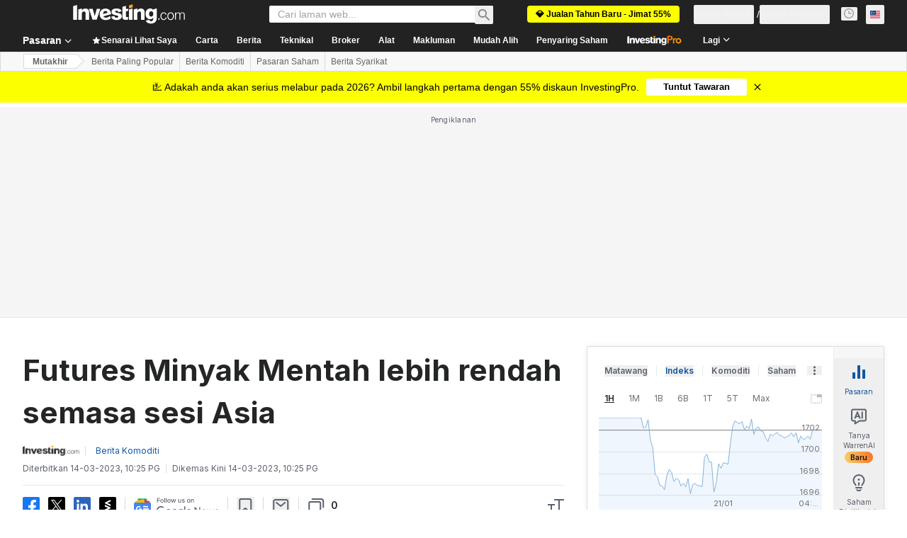

--- FILE ---
content_type: text/html; charset=utf-8
request_url: https://ms.investing.com/news/commodities-news/futures-minyak-mentah-lebih-rendah-semasa-sesi-asia-404656
body_size: 130056
content:
<!DOCTYPE html><html lang="ms" dir="ltr" class="html"><head><meta charSet="utf-8" data-next-head=""/><meta name="viewport" content="initial-scale=1.0,width=device-width" data-next-head=""/><link rel="amphtml" href="https://m.ms.investing.com/news/commodities-news/futures-minyak-mentah-lebih-rendah-semasa-sesi-asia-404656?ampMode=1" data-next-head=""/><link rel="canonical" href="https://ms.investing.com/news/commodities-news/futures-minyak-mentah-lebih-rendah-semasa-sesi-asia-404656" data-next-head=""/><meta property="og:type" content="article" data-next-head=""/><meta property="og:url" content="https://ms.investing.com/news/commodities-news/futures-minyak-mentah-lebih-rendah-semasa-sesi-asia-404656" data-next-head=""/><meta property="og:image" content="https://i-invdn-com.investing.com/news/LYNXNPEC190AN_L.jpg" data-next-head=""/><meta property="og:site_name" content="Investing.com Malaysia" data-next-head=""/><meta property="og:locale" content="ms_MY" data-next-head=""/><meta name="twitter:card" content="summary_large_image" data-next-head=""/><meta name="twitter:site" content="@investingcom" data-next-head=""/><meta name="twitter:image" content="https://i-invdn-com.investing.com/news/LYNXNPEC190AN_L.jpg" data-next-head=""/><link rel="alternate" type="application/rss+xml" title="RSS" href="https://ms.investing.com/rss/news_11.rss" data-next-head=""/><meta name="global-translation-variables" content="&quot;{}&quot;" data-next-head=""/><meta name="robots" content="max-image-preview:large" data-next-head=""/><link rel="alternate" href="ios-app://909998122/com.investing.app/58/analysis/404656" data-next-head=""/><link rel="alternate" href="android-app://com.fusionmedia.investing/app/ms.investing.com/analysis/analysis-item-404656" data-next-head=""/><meta property="al:android:url" content="android-app://com.fusionmedia.investing/app/ms.investing.com/analysis/analysis-item-404656" data-next-head=""/><meta property="al:ios:url" content="com.investing.app://analysis/404656" data-next-head=""/><meta property="al:android:package" content="com.fusionmedia.investing" data-next-head=""/><meta property="al:ios:app_store_id" content="909998122" data-next-head=""/><title data-next-head="">Futures Minyak Mentah lebih rendah semasa sesi Asia Oleh Investing.com</title><meta name="description" content="Futures Minyak Mentah lebih rendah semasa sesi Asia" data-next-head=""/><meta name="twitter:title" content="Futures Minyak Mentah lebih rendah semasa sesi Asia Oleh Investing.com" data-next-head=""/><meta property="og:title" content="Futures Minyak Mentah lebih rendah semasa sesi Asia Oleh Investing.com" data-next-head=""/><meta name="twitter:description" content="Futures Minyak Mentah lebih rendah semasa sesi Asia" data-next-head=""/><meta property="og:description" content="Futures Minyak Mentah lebih rendah semasa sesi Asia" data-next-head=""/><link rel="dns-prefetch" href="//securepubads.g.doubleclick.net"/><link rel="dns-prefetch" href="//monetization.prod.invmed.co"/><link rel="dns-prefetch" href="//c.amazon-adsystem.com"/><link rel="dns-prefetch" href="//fonts.googleapis.com"/><link rel="preconnect" href="//cdn.investing.com"/><link rel="preconnect" href="//live.primis.tech"/><link rel="preconnect" href="//fonts.gstatic.com" crossorigin=""/><link rel="icon" href="/favicon.ico" type="image/x-icon"/><link rel="icon" type="image/png" sizes="16x16" href="/favicon-16x16.png"/><link rel="icon" type="image/png" sizes="32x32" href="/favicon-32x32.png"/><link rel="icon" type="image/png" sizes="48x48" href="/favicon-48x48.png"/><link rel="apple-touch-icon" sizes="180x180" href="/apple-touch-icon.png"/><meta name="apple-mobile-web-app-capable" content="yes"/><meta name="apple-mobile-web-app-title" content="Investing.com"/><meta name="theme-color" content="#222222"/><link rel="preload" href="https://cdn.investing.com/x/ae37db4/_next/static/css/f89eda4e06c5e037.css" as="style"/><link rel="preload" href="https://cdn.investing.com/x/ae37db4/_next/static/css/891daee33b815520.css" as="style"/><link rel="preload" href="https://cdn.investing.com/x/ae37db4/_next/static/css/75b415b4cc033280.css" as="style"/><link rel="preload" href="https://cdn.investing.com/x/ae37db4/_next/static/css/b3a5469ccce643e0.css" as="style"/><link rel="preload" href="https://cdn.investing.com/x/ae37db4/_next/static/css/7e93f9d70dcbe38e.css" as="style"/><script data-next-head="">window.dataLayer=window.dataLayer||[];function gtag(){dataLayer.push(arguments)};window.__imntz=window.__imntz||{};window.__imntz.queue=window.__imntz.queue||[];window.googletag=window.googletag||{cmd:[]};window.yaContextCb=window.yaContextCb||[];window.OneTrust={};function OptanonWrapper(){}</script><script>try {
            const userEmailStr = false;
            if (userEmailStr) {
                window.__imntz.queue.push(() => { window.__imntz.api().setUserDetail("email", userEmailStr) })
            }
        } catch (error) {
            console.error("Failed to serialize userEmailHashed:", error);
        }</script><link rel="stylesheet" href="https://fonts.googleapis.com/css2?family=Inter:wght@400;500;600;700&amp;display=swap"/><script id="init_globals" data-nscript="beforeInteractive">window.page_design="refactoring_full_width";(function(w,d,s,l,i){w[l]=w[l]||[];w[l].push({'gtm.start':new Date().getTime(),event:'gtm.js'});var f=d.getElementsByTagName(s)[0],j=d.createElement(s),dl=l!='dataLayer'?'&l='+l:'';j.async=true;j.src='/gcode/?id='+i+dl;f.parentNode.insertBefore(j,f);})(window,document,'script','dataLayer','GTM-PGT3R3D');</script><script id="fb_pixel" data-nscript="beforeInteractive">!function(f,b,e,v,n,t,s){if(f.fbq)return;n=f.fbq=function(){n.callMethod? n.callMethod.apply(n,arguments):n.queue.push(arguments)};if(!f._fbq)f._fbq=n;n.push=n;n.loaded=!0;n.version='2.0';n.queue=[];t=b.createElement(e);t.async=!0;t.src=v;s=b.getElementsByTagName(e)[0];s.parentNode.insertBefore(t,s)}(window, document,'script','https://connect.facebook.net/en_US/fbevents.js');</script><script id="pubx_ads" data-nscript="beforeInteractive">(function(){
                            var PUBX_FF_ALWAYS_ENABLED = true;
                            var PUBX_ON_PERCENTAGE = 95;
                            var AUCTION_DELAY = 100;
                            var pubxId = "71b864d1-8747-49a4-9279-13f89d43e57f";
                            var pbNamespace = "pbjs";
                            var e=window[pbNamespace]=window[pbNamespace]||{};e.que=e.que||[];window.__pubx__=window.__pubx__||{};window.__pubx__.pubxFFAlwaysEnabled=PUBX_FF_ALWAYS_ENABLED;var o=null;window.__pubxLoaded__=Math.random()<PUBX_ON_PERCENTAGE/100;var a=`https://floor.pbxai.com/?pubxId=${pubxId}${window.__pubxLoaded__?"":`&pbx_e=1`}&page=${window.location.href}`;const n={a:[0,1],b:[2,6],c:[7,11],d:[12,16],e:[17,Number.MAX_SAFE_INTEGER]};const t=(e,o)=>{const a=e.bidRequestsCount||0;const t=Object.keys(n);for(const e of t){const o=n[e];if(a>=o[0]&&a<=o[1]){return e}}return t[t.length-1]};const r=(e,o)=>e.bidder;if(e.que.push===Array.prototype.push&&(window.__pubxLoaded__||PUBX_FF_ALWAYS_ENABLED)){var d=document.createElement("link");d.rel="preload";d.href=a;d.as="fetch";d.crossOrigin=true;document.head.appendChild(d)}if(window.__pubxLoaded__){try{var u=localStorage.getItem("pubx:defaults");var i=JSON.parse(u);var _=i?i["data"]:o;window.__pubx__.pubxDefaultsAvailable=true;if(!_||_&&typeof _==="object"&&_.expiry<Date.now()){window.__pubx__.pubxDefaultsAvailable=false}else{o=_}}catch(e){console.error("Pubx: Error parsing defaults",e);window.__pubx__.pubxDefaultsAvailable=false}}if(PUBX_FF_ALWAYS_ENABLED||window.__pubxLoaded__){e.que.push((function(){e.setConfig({floors:{enforcement:{floorDeals:true},auctionDelay:AUCTION_DELAY,endpoint:{url:a},additionalSchemaFields:{rank:t,bidder:r},data:o}})}))}var p=document.createElement("script"),l=`https://cdn.pbxai.com/${pubxId}.js?pbxd=${encodeURIComponent(window.location.origin)}`;p.src=l;p.async=true;document.head.appendChild(p);
                        })();</script><script id="inv_ads" data-nscript="beforeInteractive">window.__imntz.config={preset:{"version":"2164","wrapper":"3.36.2-rc3","prebid":"26","constraints":{"bid_factor":{"adagio":[0.96],"amazon":[1],"appnexus":[0.91],"criteo":[0.91],"inmobi":[0.91],"insticator":[0.88],"ix":[0.94],"medianet":[0.94],"nextMillennium":[0.95],"pubmatic":[0.92],"richaudience":[0.89],"seedtag":[0.95],"sevio":[0.85],"smilewanted":[0.84],"sparteo":[0.91],"triplelift":[0.95],"unruly":[0.95],"vidazoo_display":[0.9],"vidazoo_run":[0.95]},"bid_page":{},"ccpa_compatible":{"adagio":true,"amazon":true,"appnexus":true,"criteo":true,"inmobi":true,"insticator":true,"ix":true,"medianet":true,"nextMillennium":true,"pubmatic":true,"richaudience":true,"seedtag":true,"sevio":true,"smilewanted":true,"sparteo":true,"triplelift":true,"unruly":true,"vidazoo_display":true,"vidazoo_run":true},"gdpr_compatible":{"adagio":true,"amazon":true,"appnexus":true,"criteo":true,"inmobi":true,"insticator":true,"ix":true,"medianet":true,"nextMillennium":true,"pubmatic":true,"richaudience":true,"seedtag":true,"sevio":true,"smilewanted":true,"sparteo":true,"triplelift":true,"unruly":true,"vidazoo_display":true,"vidazoo_run":true},"exclude_adex":false,"auction_timeout":3000},"bidderConfig":[],"bidderAliases":{"vidazoo_display":"vidazoo","vidazoo_run":"vidazoo"},"analyticsRefreshCounterMainSite":true,"analyticsPrebidMainSite":[],"userIdsMainSite":[],"rtdProviders":[{"name":"adagio","params":{"site":"ms-investing-com","organizationId":"1306"}},{"name":"contxtful","waitForIt":true,"params":{"version":"v1","customer":"INVP251016","bidders":["contxtful"],"adServerTargeting":true}}],"intentIQ":{"enabled":false,"config":{}},"ad_units":[{"placement":"Billboard_Default","group":"Billboard_Desktop","name":"/6938/FP_MS_site/FP_MS_Billboard_Default","sizesV2":{"0":["fluid",[980,250],[970,250],[970,90],[728,90]],"1440":["fluid",[1,1],[1000,200],[70,130],[980,250],[970,100],[1192,250],[1192,90],[1192,100],[1192,130],[1192,250]]},"refreshSettings":{"refresh":30000,"maxRefreshWhenNoFill":2,"emptySlotRefreshTimeout":20000},"conditions":{},"adex_sizes":null,"infinite":false,"interstitial":false,"repeatable":true,"reportable":true,"position":4,"bidders":[{"bidder":"adagio","params":{"organizationId":"1306","site":"ms-investing-com","placement":"FP_Desktop_Billboard_Default"}},{"bidder":"amazon","params":{}},{"bidder":"appnexus","params":{"placementId":25736098}},{"bidder":"criteo","params":{"networkId":8767,"pubid":"101558","publisherSubId":"Investing_FP"}},{"bidder":"inmobi","params":{"plc":"10000516454"}},{"bidder":"insticator","params":{"adUnitId":"01J7KDP73SZRTF5JFW5Y3BYCJB"}},{"bidder":"ix","params":{"siteId":"842306"}},{"bidder":"medianet","params":{"cid":"8CUFV8103","crid":"461148263"}},{"bidder":"nextMillennium","params":{"placement_id":"38476"}},{"bidder":"pubmatic","params":{"publisherId":"158008","adSlot":"FP_Desktop_Billboard_Default"}},{"bidder":"richaudience","params":{"pid":"Igh8Py6HZx","supplyType":"site"}},{"bidder":"seedtag","params":{"publisherId":"8874-9209-01","adUnitId":"33954228","placement":"inBanner"}},{"bidder":"sevio","params":{"zone":"707e58fe-594f-44b8-a90a-efc82e5d3359"}},{"bidder":"smilewanted","params":{"zoneId":"investing.com_hb_display_1"}},{"bidder":"sparteo","params":{"networkId":"db772092-18cf-4792-8b3e-813f4058138b"}},{"bidder":"triplelift","params":{"inventoryCode":"FP_Desktop_Billboard_Default"}},{"bidder":"unruly","params":{"siteId":296598}},{"bidder":"vidazoo_display","params":{"cId":"63cfdd11f8623a513e005157","pId":"59ac17c192832d0011283fe3"}},{"bidder":"vidazoo_run","params":{"cId":"66826e41f025c827c59e1f33","pId":"59ac17c192832d0011283fe3","subDomain":"exchange"}}]},{"placement":"Content_box1","group":"Content_Box_Desktop","name":"/6938/FP_MS_site/FP_MS_Content_box1","sizesV2":{"0":[[336,280],[300,250],[320,100]]},"refreshSettings":{"refresh":30000,"maxRefreshWhenNoFill":2,"emptySlotRefreshTimeout":20000},"conditions":{},"adex_sizes":null,"infinite":true,"interstitial":false,"repeatable":true,"reportable":false,"position":0,"bidders":[{"bidder":"adagio","params":{"organizationId":"1306","site":"ms-investing-com","placement":"FP_Content_box1"}},{"bidder":"amazon","params":{}},{"bidder":"appnexus","params":{"placementId":32284523}},{"bidder":"criteo","params":{"networkId":8767,"pubid":"101558","publisherSubId":"Investing_FP"}},{"bidder":"inmobi","params":{"plc":"10000516455"}},{"bidder":"insticator","params":{"adUnitId":"01J7KDP73SZRTF5JFW5Y3BYCJB"}},{"bidder":"ix","params":{"siteId":"1081693"}},{"bidder":"medianet","params":{"cid":"8CUFV8103","crid":"396815734"}},{"bidder":"nextMillennium","params":{"placement_id":"54125"}},{"bidder":"pubmatic","params":{"publisherId":"158008","adSlot":"FP_Content_box1"}},{"bidder":"richaudience","params":{"pid":"bgzuJBsVNN","supplyType":"site"}},{"bidder":"seedtag","params":{"publisherId":"8874-9209-01","adUnitId":"31389115","placement":"inArticle"}},{"bidder":"sevio","params":{"zone":"91b2b108-01e6-4f4f-91ac-ea8126cf8513"}},{"bidder":"smilewanted","params":{"zoneId":"investing.com_hb_display_10"}},{"bidder":"sparteo","params":{"networkId":"db772092-18cf-4792-8b3e-813f4058138b"}},{"bidder":"triplelift","params":{"inventoryCode":"investing_FP_Content_Touch_box1_300x250_pb"}},{"bidder":"unruly","params":{"siteId":296598}},{"bidder":"vidazoo_display","params":{"cId":"63cfdd11f8623a513e005157","pId":"59ac17c192832d0011283fe3"}},{"bidder":"vidazoo_run","params":{"cId":"66826e41f025c827c59e1f33","pId":"59ac17c192832d0011283fe3","subDomain":"exchange"}}]},{"placement":"Content_box2","group":"Content_Box_Desktop","name":"/6938/FP_MS_site/FP_MS_Content_box2","sizesV2":{"0":[[336,280],[300,250],[320,100]]},"refreshSettings":{"refresh":30000,"maxRefreshWhenNoFill":2,"emptySlotRefreshTimeout":20000},"conditions":{},"adex_sizes":null,"infinite":true,"interstitial":false,"repeatable":true,"reportable":false,"position":0,"bidders":[{"bidder":"adagio","params":{"organizationId":"1306","site":"ms-investing-com","placement":"FP_Content_box2"}},{"bidder":"amazon","params":{}},{"bidder":"appnexus","params":{"placementId":32284524}},{"bidder":"criteo","params":{"networkId":8767,"pubid":"101558","publisherSubId":"Investing_FP"}},{"bidder":"inmobi","params":{"plc":"10000516466"}},{"bidder":"insticator","params":{"adUnitId":"01J7KDP73SZRTF5JFW5Y3BYCJB"}},{"bidder":"ix","params":{"siteId":"1081694"}},{"bidder":"medianet","params":{"cid":"8CUFV8103","crid":"470368241"}},{"bidder":"nextMillennium","params":{"placement_id":"54126"}},{"bidder":"pubmatic","params":{"publisherId":"158008","adSlot":"FP_Content_box2"}},{"bidder":"richaudience","params":{"pid":"clrDnhUiMu","supplyType":"site"}},{"bidder":"seedtag","params":{"publisherId":"8874-9209-01","adUnitId":"31389115","placement":"inArticle"}},{"bidder":"sevio","params":{"zone":"ff16c017-b79c-4252-b527-e6d0e042ff08"}},{"bidder":"smilewanted","params":{"zoneId":"investing.com_hb_display_11"}},{"bidder":"sparteo","params":{"networkId":"db772092-18cf-4792-8b3e-813f4058138b"}},{"bidder":"triplelift","params":{"inventoryCode":"investing_FP_Content_Touch_box1_300x250_pb"}},{"bidder":"unruly","params":{"siteId":296598}},{"bidder":"vidazoo_display","params":{"cId":"63cfdd11f8623a513e005157","pId":"59ac17c192832d0011283fe3"}},{"bidder":"vidazoo_run","params":{"cId":"66826e41f025c827c59e1f33","pId":"59ac17c192832d0011283fe3","subDomain":"exchange"}}]},{"placement":"Content_box1","group":"Content_Box_Desktop","name":"/6938/FP_MS_site/FP_MS_Content_box3","sizesV2":{"0":[[336,280],[300,250],[320,100]]},"refreshSettings":{"refresh":30000,"maxRefreshWhenNoFill":2,"emptySlotRefreshTimeout":20000},"conditions":{},"adex_sizes":null,"infinite":true,"interstitial":false,"repeatable":true,"reportable":false,"position":0,"bidders":[{"bidder":"adagio","params":{"organizationId":"1306","site":"ms-investing-com","placement":"FP_Content_box3"}},{"bidder":"amazon","params":{}},{"bidder":"appnexus","params":{"placementId":33153547}},{"bidder":"criteo","params":{"networkId":8767,"pubid":"101558","publisherSubId":"Investing_FP"}},{"bidder":"inmobi","params":{"plc":"10000516467"}},{"bidder":"insticator","params":{"adUnitId":"01J7KDP73SZRTF5JFW5Y3BYCJB"}},{"bidder":"ix","params":{"siteId":"1121966"}},{"bidder":"medianet","params":{"cid":"8CUFV8103","crid":"371597972"}},{"bidder":"nextMillennium","params":{"placement_id":"59561"}},{"bidder":"pubmatic","params":{"publisherId":"158008","adSlot":"FP_Content_box3"}},{"bidder":"richaudience","params":{"pid":"TzwcYyGuQa","supplyType":"site"}},{"bidder":"seedtag","params":{"publisherId":"8874-9209-01","adUnitId":"31093022","placement":"inArticle"}},{"bidder":"sevio","params":{"zone":"2eb6009c-0f72-410c-bb46-443de20c78dd"}},{"bidder":"smilewanted","params":{"zoneId":"investing.com_hb_display_12"}},{"bidder":"sparteo","params":{"networkId":"db772092-18cf-4792-8b3e-813f4058138b"}},{"bidder":"triplelift","params":{"inventoryCode":"investing_FP_Content_Touch_box1_300x250_pb"}},{"bidder":"unruly","params":{"siteId":296598}},{"bidder":"vidazoo_display","params":{"cId":"63cfdd11f8623a513e005157","pId":"59ac17c192832d0011283fe3"}},{"bidder":"vidazoo_run","params":{"cId":"66826e41f025c827c59e1f33","pId":"59ac17c192832d0011283fe3","subDomain":"exchange"}}]},{"placement":"Content_box2","group":"Content_Box_Desktop","name":"/6938/FP_MS_site/FP_MS_Content_box4","sizesV2":{"0":[[336,280],[300,250],[320,100]]},"refreshSettings":{"refresh":30000,"maxRefreshWhenNoFill":2,"emptySlotRefreshTimeout":20000},"conditions":{},"adex_sizes":null,"infinite":true,"interstitial":false,"repeatable":true,"reportable":false,"position":0,"bidders":[{"bidder":"adagio","params":{"organizationId":"1306","site":"ms-investing-com","placement":"FP_Content_box4"}},{"bidder":"amazon","params":{}},{"bidder":"appnexus","params":{"placementId":33153546}},{"bidder":"criteo","params":{"networkId":8767,"pubid":"101558","publisherSubId":"Investing_FP"}},{"bidder":"inmobi","params":{"plc":"10000516464"}},{"bidder":"insticator","params":{"adUnitId":"01J7KDP73SZRTF5JFW5Y3BYCJB"}},{"bidder":"ix","params":{"siteId":"1121967"}},{"bidder":"medianet","params":{"cid":"8CUFV8103","crid":"777292526"}},{"bidder":"nextMillennium","params":{"placement_id":"59562"}},{"bidder":"pubmatic","params":{"publisherId":"158008","adSlot":"FP_Content_box4"}},{"bidder":"richaudience","params":{"pid":"0X2hTpKKO8","supplyType":"site"}},{"bidder":"seedtag","params":{"publisherId":"8874-9209-01","adUnitId":"31093022","placement":"inArticle"}},{"bidder":"sevio","params":{"zone":"32c688a9-a47e-4f2e-860c-f42594e1e501"}},{"bidder":"smilewanted","params":{"zoneId":"investing.com_hb_display_13"}},{"bidder":"sparteo","params":{"networkId":"db772092-18cf-4792-8b3e-813f4058138b"}},{"bidder":"triplelift","params":{"inventoryCode":"investing_FP_Content_Touch_box1_300x250_pb"}},{"bidder":"unruly","params":{"siteId":296598}},{"bidder":"vidazoo_display","params":{"cId":"63cfdd11f8623a513e005157","pId":"59ac17c192832d0011283fe3"}},{"bidder":"vidazoo_run","params":{"cId":"66826e41f025c827c59e1f33","pId":"59ac17c192832d0011283fe3","subDomain":"exchange"}}]},{"placement":"Content_Leaderboard1","group":"Content_Leaderboard_Desktop","name":"/6938/FP_MS_site/FP_MS_Content_Leaderboard1","sizesV2":{"0":["fluid",[728,90]]},"refreshSettings":{"refresh":30000,"maxRefreshWhenNoFill":2,"emptySlotRefreshTimeout":20000},"conditions":{},"adex_sizes":null,"infinite":true,"interstitial":false,"repeatable":true,"reportable":false,"position":0,"bidders":[{"bidder":"adagio","params":{"organizationId":"1306","site":"ms-investing-com","placement":"FP_Midpage_Leaderboard_1"}},{"bidder":"amazon","params":{}},{"bidder":"appnexus","params":{"placementId":32284522}},{"bidder":"criteo","params":{"networkId":8767,"pubid":"101558","publisherSubId":"Investing_FP"}},{"bidder":"inmobi","params":{"plc":"10000516460"}},{"bidder":"insticator","params":{"adUnitId":"01J7KDP73SZRTF5JFW5Y3BYCJB"}},{"bidder":"ix","params":{"siteId":"1081692"}},{"bidder":"medianet","params":{"cid":"8CUFV8103","crid":"184151924"}},{"bidder":"nextMillennium","params":{"placement_id":"54124"}},{"bidder":"pubmatic","params":{"publisherId":"158008","adSlot":"FP_Content_Leaderboard1"}},{"bidder":"richaudience","params":{"pid":"gDnw9o7Caz","supplyType":"site"}},{"bidder":"seedtag","params":{"publisherId":"8874-9209-01","adUnitId":"31773561","placement":"inArticle"}},{"bidder":"sevio","params":{"zone":"0ac4c6bd-40ac-4a19-ad03-0093e4b0a8cd"}},{"bidder":"smilewanted","params":{"zoneId":"investing.com_hb_display_8"}},{"bidder":"sparteo","params":{"networkId":"db772092-18cf-4792-8b3e-813f4058138b"}},{"bidder":"triplelift","params":{"inventoryCode":"investing_FP_Midpage_Leaderboard_1_728x90_pb"}},{"bidder":"unruly","params":{"siteId":296598}},{"bidder":"vidazoo_display","params":{"cId":"63cfdd11f8623a513e005157","pId":"59ac17c192832d0011283fe3"}},{"bidder":"vidazoo_run","params":{"cId":"66826e41f025c827c59e1f33","pId":"59ac17c192832d0011283fe3","subDomain":"exchange"}}]},{"placement":"Content_Leaderboard1","group":"Content_Leaderboard_Desktop","name":"/6938/FP_MS_site/FP_MS_Content_Leaderboard2","sizesV2":{"0":["fluid",[728,90]]},"refreshSettings":{"refresh":30000,"maxRefreshWhenNoFill":2,"emptySlotRefreshTimeout":20000},"conditions":{},"adex_sizes":null,"infinite":true,"interstitial":false,"repeatable":true,"reportable":false,"position":0,"bidders":[{"bidder":"adagio","params":{"organizationId":"1306","site":"ms-investing-com","placement":"FP_Content_Leaderboard2"}},{"bidder":"amazon","params":{}},{"bidder":"appnexus","params":{"placementId":33153548}},{"bidder":"criteo","params":{"networkId":8767,"pubid":"101558","publisherSubId":"Investing_FP"}},{"bidder":"inmobi","params":{"plc":"10000516459"}},{"bidder":"insticator","params":{"adUnitId":"01J7KDP73SZRTF5JFW5Y3BYCJB"}},{"bidder":"ix","params":{"siteId":"1121965"}},{"bidder":"medianet","params":{"cid":"8CUFV8103","crid":"425547581"}},{"bidder":"nextMillennium","params":{"placement_id":"59560"}},{"bidder":"pubmatic","params":{"publisherId":"158008","adSlot":"FP_Content_Leaderboard2"}},{"bidder":"richaudience","params":{"pid":"IS5Ezuuj9P","supplyType":"site"}},{"bidder":"seedtag","params":{"publisherId":"8874-9209-01","adUnitId":"31773561","placement":"inArticle"}},{"bidder":"sevio","params":{"zone":"d742874d-3eac-4ba9-8ecd-a92e6376f55b"}},{"bidder":"smilewanted","params":{"zoneId":"investing.com_hb_display_9"}},{"bidder":"sparteo","params":{"networkId":"db772092-18cf-4792-8b3e-813f4058138b"}},{"bidder":"triplelift","params":{"inventoryCode":"investing_FP_Midpage_Leaderboard_1_728x90_pb"}},{"bidder":"unruly","params":{"siteId":296598}},{"bidder":"vidazoo_display","params":{"cId":"63cfdd11f8623a513e005157","pId":"59ac17c192832d0011283fe3"}},{"bidder":"vidazoo_run","params":{"cId":"66826e41f025c827c59e1f33","pId":"59ac17c192832d0011283fe3","subDomain":"exchange"}}]},{"placement":"Content_Midpage_1","group":"Content_Midpage_1_Desktop","name":"/6938/FP_MS_site/FP_MS_Content_Midpage_1","sizesV2":{"0":["fluid",[980,250],[970,250],[970,90],[728,90],[1,1]]},"refreshSettings":{"refresh":30000,"maxRefreshWhenNoFill":2,"emptySlotRefreshTimeout":20000},"conditions":{"selector_margin_pixels":350},"adex_sizes":null,"infinite":false,"interstitial":false,"repeatable":true,"reportable":false,"position":3,"bidders":[{"bidder":"amazon","params":{}}]},{"placement":"Content_Midpage_2","group":"Content_Midpage_2_Desktop","name":"/6938/FP_MS_site/FP_MS_Content_Midpage_2","sizesV2":{"0":["fluid",[980,250],[970,250],[970,90],[728,90],[1,1]]},"refreshSettings":{"refresh":30000,"maxRefreshWhenNoFill":2,"emptySlotRefreshTimeout":20000},"conditions":{"selector_margin_pixels":350},"adex_sizes":null,"infinite":false,"interstitial":false,"repeatable":true,"reportable":false,"position":3,"bidders":[{"bidder":"amazon","params":{}}]},{"placement":"Content_Midpage_3","group":"Content_Midpage_3_Desktop","name":"/6938/FP_MS_site/FP_MS_Content_Midpage_3","sizesV2":{"0":["fluid",[980,250],[970,250],[970,90],[728,90],[1,1]]},"refreshSettings":{"refresh":30000,"maxRefreshWhenNoFill":2,"emptySlotRefreshTimeout":20000},"conditions":{"selector_margin_pixels":350},"adex_sizes":null,"infinite":false,"interstitial":false,"repeatable":true,"reportable":false,"position":3,"bidders":[{"bidder":"amazon","params":{}}]},{"placement":"Forum_Comments_Infinite","group":"Commentary_Leaderboard_Desktop","name":"/6938/FP_MS_site/FP_MS_Forum_Comments_Infinite","sizesV2":{"0":[[728,90]]},"refreshSettings":{"refresh":30000,"maxRefreshWhenNoFill":2,"emptySlotRefreshTimeout":20000},"conditions":{},"adex_sizes":null,"infinite":true,"interstitial":false,"repeatable":true,"reportable":false,"position":0,"bidders":[{"bidder":"adagio","params":{"organizationId":"1306","site":"ms-investing-com","placement":"FP_Forum_Comments_Infinite"}},{"bidder":"amazon","params":{}},{"bidder":"appnexus","params":{"placementId":31794684}},{"bidder":"criteo","params":{"networkId":8767,"pubid":"101558","publisherSubId":"Investing_FP"}},{"bidder":"inmobi","params":{"plc":"10000516456"}},{"bidder":"insticator","params":{"adUnitId":"01J7KDP73SZRTF5JFW5Y3BYCJB"}},{"bidder":"ix","params":{"siteId":"1071077"}},{"bidder":"medianet","params":{"cid":"8CUFV8103","crid":"589166642"}},{"bidder":"nextMillennium","params":{"placement_id":"52724"}},{"bidder":"pubmatic","params":{"publisherId":"158008","adSlot":"FP_Forum_Comments_Infinite"}},{"bidder":"richaudience","params":{"pid":"hf8JaKfWDM","supplyType":"site"}},{"bidder":"seedtag","params":{"publisherId":"8874-9209-01","adUnitId":"31389114","placement":"inArticle"}},{"bidder":"sevio","params":{"zone":"fd88ab06-02d9-4dae-a982-2d0262a5da8d"}},{"bidder":"smilewanted","params":{"zoneId":"investing.com_hb_display_7"}},{"bidder":"sparteo","params":{"networkId":"db772092-18cf-4792-8b3e-813f4058138b"}},{"bidder":"triplelift","params":{"inventoryCode":"investing_FP_Midpage_Leaderboard_1_728x90_pb"}},{"bidder":"unruly","params":{"siteId":296598}},{"bidder":"vidazoo_display","params":{"cId":"63cfdd11f8623a513e005157","pId":"59ac17c192832d0011283fe3"}},{"bidder":"vidazoo_run","params":{"cId":"66826e41f025c827c59e1f33","pId":"59ac17c192832d0011283fe3","subDomain":"exchange"}}]},{"placement":"Midpage_Leaderboard_1","group":"Midpage Leaderboard 1","name":"/6938/FP_MS_site/FP_MS_Midpage_Leaderboard_1","sizesV2":{"0":[[728,90],[468,60],["fluid"]]},"refreshSettings":{"refresh":30000,"maxRefreshWhenNoFill":2,"emptySlotRefreshTimeout":20000},"conditions":{"selector_margin_pixels":500},"adex_sizes":null,"infinite":false,"interstitial":false,"repeatable":true,"reportable":false,"position":6,"bidders":[]},{"placement":"Sideblock_1_Default","group":"Sideblock_1_Desktop","name":"/6938/FP_MS_site/FP_MS_Sideblock_1_Default","sizesV2":{"0":[[300,600],[120,600],[160,600],[336,280],[320,280],[336,250],[300,250]]},"refreshSettings":{"refresh":30000,"maxRefreshWhenNoFill":2,"emptySlotRefreshTimeout":20000},"conditions":{"selector_margin_pixels":350},"adex_sizes":null,"infinite":false,"interstitial":false,"repeatable":true,"reportable":true,"position":6,"bidders":[{"bidder":"adagio","params":{"organizationId":"1306","site":"ms-investing-com","placement":"FP_Desktop_Sideblock_1_Default"}},{"bidder":"amazon","params":{}},{"bidder":"appnexus","params":{"placementId":25736099}},{"bidder":"criteo","params":{"networkId":8767,"pubid":"101558","publisherSubId":"Investing_FP"}},{"bidder":"inmobi","params":{"plc":"10000516457"}},{"bidder":"insticator","params":{"adUnitId":"01J7KDP73SZRTF5JFW5Y3BYCJB"}},{"bidder":"ix","params":{"siteId":"842307"}},{"bidder":"medianet","params":{"cid":"8CUFV8103","crid":"853582964"}},{"bidder":"nextMillennium","params":{"placement_id":"38477"}},{"bidder":"pubmatic","params":{"publisherId":"158008","adSlot":"FP_Desktop_Sideblock_1_Default"}},{"bidder":"richaudience","params":{"pid":"iYLBbct1Yl","supplyType":"site"}},{"bidder":"seedtag","params":{"publisherId":"8874-9209-01","adUnitId":"31389115","placement":"inArticle"}},{"bidder":"sevio","params":{"zone":"31ba0913-e379-49ba-8c89-40b605f05bd8"}},{"bidder":"smilewanted","params":{"zoneId":"investing.com_hb_display_2"}},{"bidder":"sparteo","params":{"networkId":"db772092-18cf-4792-8b3e-813f4058138b"}},{"bidder":"triplelift","params":{"inventoryCode":"FP_Desktop_Sideblock_1_Default"}},{"bidder":"unruly","params":{"siteId":296598}},{"bidder":"vidazoo_display","params":{"cId":"63cfdd11f8623a513e005157","pId":"59ac17c192832d0011283fe3"}},{"bidder":"vidazoo_run","params":{"cId":"66826e41f025c827c59e1f33","pId":"59ac17c192832d0011283fe3","subDomain":"exchange"}}]},{"placement":"Sideblock_2_Default","group":"Sideblock_2_Desktop","name":"/6938/FP_MS_site/FP_MS_Sideblock_2_Default","sizesV2":{"0":[[336,280],[320,100],[300,100],[300,250]]},"refreshSettings":{"refresh":30000,"maxRefreshWhenNoFill":2,"emptySlotRefreshTimeout":20000},"conditions":{"selector_margin_pixels":500},"adex_sizes":null,"infinite":false,"interstitial":false,"repeatable":true,"reportable":false,"position":6,"bidders":[{"bidder":"adagio","params":{"organizationId":"1306","site":"ms-investing-com","placement":"FP_Desktop_Sideblock_2_Default"}},{"bidder":"amazon","params":{}},{"bidder":"appnexus","params":{"placementId":25736100}},{"bidder":"criteo","params":{"networkId":8767,"pubid":"101558","publisherSubId":"Investing_FP"}},{"bidder":"inmobi","params":{"plc":"10000516463"}},{"bidder":"insticator","params":{"adUnitId":"01J7KDP73SZRTF5JFW5Y3BYCJB"}},{"bidder":"ix","params":{"siteId":"842308"}},{"bidder":"medianet","params":{"cid":"8CUFV8103","crid":"134209715"}},{"bidder":"nextMillennium","params":{"placement_id":"38478"}},{"bidder":"pubmatic","params":{"publisherId":"158008","adSlot":"FP_Desktop_Sideblock_2_Default"}},{"bidder":"richaudience","params":{"pid":"3k54tN30pp","supplyType":"site"}},{"bidder":"seedtag","params":{"publisherId":"8874-9209-01","adUnitId":"31389115","placement":"inArticle"}},{"bidder":"sevio","params":{"zone":"5ded87a7-fb94-4b91-ba69-0a5f959c718c"}},{"bidder":"smilewanted","params":{"zoneId":"investing.com_hb_display_3"}},{"bidder":"sparteo","params":{"networkId":"db772092-18cf-4792-8b3e-813f4058138b"}},{"bidder":"triplelift","params":{"inventoryCode":"FP_Desktop_Sideblock_2_Default"}},{"bidder":"unruly","params":{"siteId":296598}},{"bidder":"vidazoo_display","params":{"cId":"63cfdd11f8623a513e005157","pId":"59ac17c192832d0011283fe3"}},{"bidder":"vidazoo_run","params":{"cId":"66826e41f025c827c59e1f33","pId":"59ac17c192832d0011283fe3","subDomain":"exchange"}}]},{"placement":"Sideblock_3_viewable","group":"Sideblock_3_Desktop","name":"/6938/FP_MS_site/FP_MS_Sideblock_3_viewable","sizesV2":{"0":[[300,600],[120,600],[160,600],[336,280],[320,280],[336,250],[300,250]]},"refreshSettings":{"refresh":30000,"maxRefreshWhenNoFill":2,"emptySlotRefreshTimeout":20000},"conditions":{"selector_margin_pixels":650},"adex_sizes":null,"infinite":false,"interstitial":false,"repeatable":true,"reportable":false,"position":6,"bidders":[{"bidder":"adagio","params":{"organizationId":"1306","site":"ms-investing-com","placement":"FP_Desktop_Sideblock_3_viewable"}},{"bidder":"amazon","params":{}},{"bidder":"appnexus","params":{"placementId":25736101}},{"bidder":"criteo","params":{"networkId":8767,"pubid":"101558","publisherSubId":"Investing_FP"}},{"bidder":"inmobi","params":{"plc":"10000516462"}},{"bidder":"insticator","params":{"adUnitId":"01J7KDP73SZRTF5JFW5Y3BYCJB"}},{"bidder":"ix","params":{"siteId":"842309"}},{"bidder":"medianet","params":{"cid":"8CUFV8103","crid":"552090665"}},{"bidder":"nextMillennium","params":{"placement_id":"38479"}},{"bidder":"pubmatic","params":{"publisherId":"158008","adSlot":"FP_Desktop_Sideblock_3_viewable"}},{"bidder":"richaudience","params":{"pid":"bPkknTNT0K","supplyType":"site"}},{"bidder":"seedtag","params":{"publisherId":"8874-9209-01","adUnitId":"31389115","placement":"inArticle"}},{"bidder":"sevio","params":{"zone":"4d9c559f-66b3-439a-937d-428740f90b58"}},{"bidder":"smilewanted","params":{"zoneId":"investing.com_hb_display_4"}},{"bidder":"sparteo","params":{"networkId":"db772092-18cf-4792-8b3e-813f4058138b"}},{"bidder":"triplelift","params":{"inventoryCode":"FP_Desktop_Sideblock_1_Default"}},{"bidder":"unruly","params":{"siteId":296598}},{"bidder":"vidazoo_display","params":{"cId":"63cfdd11f8623a513e005157","pId":"59ac17c192832d0011283fe3"}},{"bidder":"vidazoo_run","params":{"cId":"66826e41f025c827c59e1f33","pId":"59ac17c192832d0011283fe3","subDomain":"exchange"}}]},{"placement":"Sideblock_Comments_Infinite","group":"Commentary_Box_Desktop","name":"/6938/FP_MS_site/FP_MS_Sideblock_Comments_Infinite","sizesV2":{"0":[[300,50],[300,100],[300,250]]},"refreshSettings":{"refresh":30000,"maxRefreshWhenNoFill":2,"emptySlotRefreshTimeout":20000},"conditions":{},"adex_sizes":null,"infinite":true,"interstitial":false,"repeatable":true,"reportable":false,"position":0,"bidders":[{"bidder":"adagio","params":{"organizationId":"1306","site":"ms-investing-com","placement":"FP_Sideblock_Comments_Infinite"}},{"bidder":"amazon","params":{}},{"bidder":"appnexus","params":{"placementId":31531425}},{"bidder":"criteo","params":{"networkId":8767,"pubid":"101558","publisherSubId":"Investing_FP"}},{"bidder":"inmobi","params":{"plc":"10000516458"}},{"bidder":"insticator","params":{"adUnitId":"01J7KDP73SZRTF5JFW5Y3BYCJB"}},{"bidder":"ix","params":{"siteId":"1064402"}},{"bidder":"medianet","params":{"cid":"8CUFV8103","crid":"852475716"}},{"bidder":"nextMillennium","params":{"placement_id":"52134"}},{"bidder":"pubmatic","params":{"publisherId":"158008","adSlot":"FP_Sideblock_Comments_Infinite"}},{"bidder":"richaudience","params":{"pid":"QVWFnQnGTk","supplyType":"site"}},{"bidder":"seedtag","params":{"publisherId":"8874-9209-01","adUnitId":"31389115","placement":"inArticle"}},{"bidder":"sevio","params":{"zone":"0784ec7b-2274-409c-ab51-bd6b5902ebe1"}},{"bidder":"smilewanted","params":{"zoneId":"investing.com_hb_display_6"}},{"bidder":"sparteo","params":{"networkId":"db772092-18cf-4792-8b3e-813f4058138b"}},{"bidder":"triplelift","params":{"inventoryCode":"FP_Sideblock_Comments_Infinite"}},{"bidder":"unruly","params":{"siteId":296598}},{"bidder":"vidazoo_display","params":{"cId":"63cfdd11f8623a513e005157","pId":"59ac17c192832d0011283fe3"}},{"bidder":"vidazoo_run","params":{"cId":"66826e41f025c827c59e1f33","pId":"59ac17c192832d0011283fe3","subDomain":"exchange"}}]},{"placement":"takeover_default","group":"Site_Scroller_Desktop","name":"/6938/FP_MS_site/FP_MS_takeover_default","sizesV2":{"1760":[[120,600],[160,600]],"2040":[[300,600],[300,250]]},"refreshSettings":{"refresh":30000,"maxRefreshWhenNoFill":2,"emptySlotRefreshTimeout":20000},"conditions":{"min_width":1760},"adex_sizes":null,"infinite":false,"interstitial":false,"repeatable":true,"reportable":false,"position":7,"bidders":[{"bidder":"adagio","params":{"organizationId":"1306","site":"ms-investing-com","placement":"FP_Takeover_Default"}},{"bidder":"amazon","params":{}},{"bidder":"appnexus","params":{"placementId":30269062}},{"bidder":"criteo","params":{"networkId":8767,"pubid":"101558","publisherSubId":"Investing_FP"}},{"bidder":"inmobi","params":{"plc":"10000516461"}},{"bidder":"insticator","params":{"adUnitId":"01J7KDP73SZRTF5JFW5Y3BYCJB"}},{"bidder":"ix","params":{"siteId":"998509"}},{"bidder":"medianet","params":{"cid":"8CUFV8103","crid":"825649285"}},{"bidder":"nextMillennium","params":{"placement_id":"42753"}},{"bidder":"pubmatic","params":{"publisherId":"158008","adSlot":"FP_Takeover_Default"}},{"bidder":"richaudience","params":{"pid":"S459IB04UX","supplyType":"site"}},{"bidder":"seedtag","params":{"publisherId":"8874-9209-01","adUnitId":"31773562","placement":"inArticle"}},{"bidder":"sevio","params":{"zone":"e6320fd5-7a36-4d7d-8fc6-69fd60c82766"}},{"bidder":"smilewanted","params":{"zoneId":"investing.com_hb_display_5"}},{"bidder":"sparteo","params":{"networkId":"db772092-18cf-4792-8b3e-813f4058138b"}},{"bidder":"triplelift","params":{"inventoryCode":"FP_Takeover_Default"}},{"bidder":"unruly","params":{"siteId":296598}},{"bidder":"vidazoo_display","params":{"cId":"63cfdd11f8623a513e005157","pId":"59ac17c192832d0011283fe3"}},{"bidder":"vidazoo_run","params":{"cId":"66826e41f025c827c59e1f33","pId":"59ac17c192832d0011283fe3","subDomain":"exchange"}}]},{"placement":"TNB_Instrument","group":"Trade Now_Desktop","name":"/6938/FP_MS_site/FP_MS_TNB_Instrument","sizesV2":{"0":["fluid"]},"refreshSettings":{"refresh":30000,"maxRefreshWhenNoFill":0,"emptySlotRefreshTimeout":20000,"nonProgrammaticTTL":50000},"conditions":{"selector_margin_pixels":600},"adex_sizes":null,"infinite":false,"interstitial":false,"repeatable":true,"reportable":false,"position":6,"bidders":[]},{"placement":"TNB_Right_Rail_1","group":"Trade Now","name":"/6938/FP_MS_site/FP_MS_TNB_Right_Rail_1","sizesV2":{},"refreshSettings":{"refresh":30000,"maxRefreshWhenNoFill":2,"emptySlotRefreshTimeout":20000},"conditions":{},"adex_sizes":null,"infinite":false,"interstitial":false,"repeatable":true,"reportable":false,"position":0,"bidders":[]}],"video_ad_units":[],"widget_ad_units":[{"placement":"footer-widget","conditions":{"selector_margin_pixels":200},"provider":"dianomi","params":{"dianomi-context-id":2416}}]}};window.imntz_analyticsTargetCpmEnabled = true;window.dataLayer.push({event: 'mntz_js_load'});</script><script id="structured_data" type="application/ld+json" data-nscript="beforeInteractive">{"@context":"http://schema.org","@type":"NewsArticle","isAccessibleForFree":"True","speakable":{"@type":"SpeakableSpecification","xPath":["//*[@id=\"articleTitle\"]","//*[@id=\"article\"]/div[1]/p"]},"author":{"@type":"Person","name":"","url":""},"mainEntityOfPage":{"@type":"Webpage","url":"ms.investing.com/news/commodities-news/futures-minyak-mentah-lebih-rendah-semasa-sesi-asia-404656"},"publisher":{"@type":"Organization","logo":{"@type":"imageobject","url":"https://i-invdn-com.investing.com/news/providers/investing-new.png"},"name":"Investing.com"},"image":{"@type":"imageobject","representativeOfPage":"true","caption":"Futures Minyak Mentah lebih rendah semasa sesi Asia","url":"https://i-invdn-com.investing.com/news/LYNXNPEC190AN_L.jpg","height":0,"width":0},"articleSection":"Berita Komoditi","headline":"Futures Minyak Mentah lebih rendah semasa sesi Asia","inLanguage":"ms","dateCreated":"2023-03-14T03:25:00.000+00:00","datePublished":"2023-03-14T03:25:00.000+00:00","dateModified":"2023-03-14T03:25:08.000+00:00","expires":"2025-03-14","description":"Futures Minyak Mentah lebih rendah semasa sesi Asia","copyrightYear":"2023"}</script><link rel="stylesheet" href="https://cdn.investing.com/x/ae37db4/_next/static/css/f89eda4e06c5e037.css" data-n-g=""/><link rel="stylesheet" href="https://cdn.investing.com/x/ae37db4/_next/static/css/891daee33b815520.css" data-n-p=""/><link rel="stylesheet" href="https://cdn.investing.com/x/ae37db4/_next/static/css/75b415b4cc033280.css" data-n-p=""/><link rel="stylesheet" href="https://cdn.investing.com/x/ae37db4/_next/static/css/b3a5469ccce643e0.css" data-n-p=""/><link rel="stylesheet" href="https://cdn.investing.com/x/ae37db4/_next/static/css/7e93f9d70dcbe38e.css"/><noscript data-n-css=""></noscript><script defer="" noModule="" src="https://cdn.investing.com/x/ae37db4/_next/static/chunks/polyfills-42372ed130431b0a.js"></script><script src="https://securepubads.g.doubleclick.net/tag/js/gpt.js" async="" data-nscript="beforeInteractive"></script><script src="https://promos.investing.com/w37htfhcq2/vendor/9a63d23b-49c1-4335-b698-e7f3ab10af6c/lightbox_speed.js" async="" data-nscript="beforeInteractive"></script><script src="https://monetization.prod.invmed.co/wrapper/3.36.2-rc3/wrapper.min.js" defer="" data-nscript="beforeInteractive"></script><script src="https://monetization.prod.invmed.co/prebid/26/pbjs.min.js" defer="" data-nscript="beforeInteractive"></script><script src="https://c.amazon-adsystem.com/aax2/apstag.js" defer="" data-nscript="beforeInteractive"></script><script src="https://appleid.cdn-apple.com/appleauth/static/jsapi/appleid/1/ms_MY/appleid.auth.js" async="" defer="" data-nscript="beforeInteractive"></script><script src="https://accounts.google.com/gsi/client?hl=ms" async="" defer="" data-nscript="beforeInteractive"></script><script defer="" src="https://cdn.investing.com/x/ae37db4/_next/static/chunks/4350.fd5ffe7670841182.js"></script><script defer="" src="https://cdn.investing.com/x/ae37db4/_next/static/chunks/5560.427a261ea372d6ac.js"></script><script defer="" src="https://cdn.investing.com/x/ae37db4/_next/static/chunks/1875.8003a531988d473f.js"></script><script defer="" src="https://cdn.investing.com/x/ae37db4/_next/static/chunks/1125.9d5ad858e06eb61d.js"></script><script defer="" src="https://cdn.investing.com/x/ae37db4/_next/static/chunks/8229.290f88d9f09c9613.js"></script><script defer="" src="https://cdn.investing.com/x/ae37db4/_next/static/chunks/730.e9fa8e28e8309e89.js"></script><script src="https://cdn.investing.com/x/ae37db4/_next/static/chunks/webpack-6925de62c5279aa9.js" defer=""></script><script src="https://cdn.investing.com/x/ae37db4/_next/static/chunks/framework-f8d751c8da87b5be.js" defer=""></script><script src="https://cdn.investing.com/x/ae37db4/_next/static/chunks/main-0ea374df0e75b8d5.js" defer=""></script><script src="https://cdn.investing.com/x/ae37db4/_next/static/chunks/pages/_app-cd3e4c97c7d1da78.js" defer=""></script><script src="https://cdn.investing.com/x/ae37db4/_next/static/chunks/1609-87c8b4b1a9146e4d.js" defer=""></script><script src="https://cdn.investing.com/x/ae37db4/_next/static/chunks/8992-8a8e9eceb1b8e79f.js" defer=""></script><script src="https://cdn.investing.com/x/ae37db4/_next/static/chunks/4031-b972eca9f46f18f2.js" defer=""></script><script src="https://cdn.investing.com/x/ae37db4/_next/static/chunks/4587-7704bda28582a769.js" defer=""></script><script src="https://cdn.investing.com/x/ae37db4/_next/static/chunks/6649-65598653bcca7dab.js" defer=""></script><script src="https://cdn.investing.com/x/ae37db4/_next/static/chunks/5406-a7e8899620949bc3.js" defer=""></script><script src="https://cdn.investing.com/x/ae37db4/_next/static/chunks/5573-220815e6236dc3c6.js" defer=""></script><script src="https://cdn.investing.com/x/ae37db4/_next/static/chunks/2933-b5f235dabe0204f4.js" defer=""></script><script src="https://cdn.investing.com/x/ae37db4/_next/static/chunks/3103-910add9e44060eea.js" defer=""></script><script src="https://cdn.investing.com/x/ae37db4/_next/static/chunks/58-2907240d3b96fe95.js" defer=""></script><script src="https://cdn.investing.com/x/ae37db4/_next/static/chunks/5059-2dc9569fc4fa7b64.js" defer=""></script><script src="https://cdn.investing.com/x/ae37db4/_next/static/chunks/7231-6e302f2983a55431.js" defer=""></script><script src="https://cdn.investing.com/x/ae37db4/_next/static/chunks/37-8f8e3700d0941c02.js" defer=""></script><script src="https://cdn.investing.com/x/ae37db4/_next/static/chunks/4308-c702cfc23f8eb096.js" defer=""></script><script src="https://cdn.investing.com/x/ae37db4/_next/static/chunks/7648-707ce6f9f5616e12.js" defer=""></script><script src="https://cdn.investing.com/x/ae37db4/_next/static/chunks/9179-2c095a9ca2adb86f.js" defer=""></script><script src="https://cdn.investing.com/x/ae37db4/_next/static/chunks/pages/news/%5B...params%5D-cfdda6539c6dd9ac.js" defer=""></script><script src="https://cdn.investing.com/x/ae37db4/_next/static/ae37db4/_buildManifest.js" defer=""></script><script src="https://cdn.investing.com/x/ae37db4/_next/static/ae37db4/_ssgManifest.js" defer=""></script></head><body class="typography default-theme"><script>(function(h,o,t,j,a,r){
        h.hj=h.hj||function(){(h.hj.q=h.hj.q||[]).push(arguments)};
        h._hjSettings={hjid:174945,hjsv:6};
        a=o.getElementsByTagName('head')[0];
        r=o.createElement('script');r.async=1;
        r.src=t+h._hjSettings.hjid+j+h._hjSettings.hjsv;
        a.appendChild(r);
    })(window,document,'https://static.hotjar.com/c/hotjar-','.js?sv=');</script><link rel="preload" as="image" href="https://i-invdn-com.investing.com/news/LYNXNPEC190AN_L.jpg"/><div id="__next"><div class="fixed left-0 right-0 top-0 z-100 h-[3px] transition-opacity duration-500 ease-linear opacity-0"><div class="h-[3px] origin-left bg-[#0A69E5] transition-transform duration-200 ease-linear" style="transform:scaleX(0)"></div></div><header class="header_header__ts5le mb-[46px] sm:mb-12 md:!mb-[66px] bg-inv-grey-800 p-2.5 md:p-0" data-test="main-header"><div class="flex justify-center md:bg-inv-grey-800 md:text-white xxl:px-[160px] xxxl:px-[300px] header_top-row-wrapper__7SAiJ"><section class="header_top-row__i6XkJ w-full max-w-screen-md xl:container mdMax:bg-inv-grey-800 md:max-w-full md:!px-7 md2:!px-8 xl:mx-auto"><button class="relative inline-flex items-center justify-center whitespace-nowrap rounded-sm p-1.5 text-xs font-bold leading-tight no-underline disabled:bg-inv-grey-50 disabled:text-inv-grey-400 text-inv-grey-700 header_menu-button___fM3l mdMax:h-8 mdMax:w-8 mdMax:text-white md:hidden" type="button" data-test="main-menu-button-mobile"><svg viewBox="0 0 24 24" width="1em" fill="none" class="text-2xl" style="height:auto"><path fill="currentColor" fill-rule="evenodd" d="M1 18h22v-2H1v2ZM1 13h22v-2H1v2ZM1 6v2h22V6H1Z" clip-rule="evenodd"></path></svg></button><div class="text-white header_logo__RW0M7"><a class="block" title="Investing.com - Pasaran Kewangan Seluruh Dunia" data-test="logo-icon-link" href="https://ms.investing.com/"><svg data-test="logo-icon-svg" viewBox="0 0 180 32" role="img" fill="none" class="h-auto max-h-6 w-full md:max-h-7"><title data-test="logo-icon-title">Investing.com - Pasaran Kewangan Seluruh Dunia</title><path fill-rule="evenodd" clip-rule="evenodd" d="M76.183 15.303c-1.1-.66-2.532-.991-3.853-1.211-.55-.11-1.21-.22-1.761-.33-.88-.22-2.973-.661-2.973-1.872 0-.99 1.211-1.321 2.202-1.321 1.762 0 2.863.55 3.193 2.202l5.064-1.432c-.55-3.412-4.844-4.513-8.147-4.513-3.413 0-8.036 1.1-8.036 5.394 0 3.743 2.862 4.624 5.834 5.285.771.11 1.542.33 2.202.55.991.22 2.863.55 2.863 1.872 0 1.32-1.652 1.871-2.973 1.871-1.871 0-3.192-1.1-3.413-2.972l-4.954 1.32c.66 4.074 4.734 5.285 8.477 5.285 4.184 0 8.587-1.651 8.587-6.275-.11-1.541-.99-2.973-2.312-3.853zM0 25.1h6.275V1.21L0 2.973V25.1zM19.486 6.936c-2.091 0-4.514 1.1-5.614 3.082V6.826L8.257 8.367v16.734h5.725v-9.688c0-2.202 1.1-3.743 3.302-3.743 2.863 0 2.753 2.532 2.753 4.734V25.1h5.725V13.76c.11-4.293-1.652-6.825-6.276-6.825zm32.697 0c-5.284 0-9.467 3.853-9.467 9.247 0 6.056 4.073 9.358 9.688 9.358 2.862 0 6.165-.99 8.257-2.752l-1.542-4.184c-1.43 1.872-3.853 3.083-6.385 3.083-1.651 0-3.303-.66-3.853-2.202l12.22-3.413c0-5.504-3.413-9.137-8.917-9.137zm-3.853 8.807c-.11-2.532 1.211-4.954 3.854-4.954 1.761 0 3.082 1.321 3.412 2.973l-7.266 1.981zm39.964-4.624l.99-3.743h-4.183V2.532l-5.725 1.652v14.862c0 4.844 1.321 6.275 6.165 6.165.66 0 1.762-.11 2.532-.22l1.211-4.404c-.77.22-2.312.44-3.192.11-.66-.22-.991-.77-.991-1.541v-8.037h3.193zM38.092 7.376l-3.303 11.78-3.303-11.78h-6.055l5.835 17.615h6.606l5.944-17.615h-5.724zm108 16.844c-2.532 0-3.853-2.532-3.853-4.954 0-2.422 1.321-4.954 3.853-4.954 1.651 0 2.752 1.1 3.082 2.752l1.321-.33c-.44-2.422-2.201-3.633-4.403-3.633-3.413 0-5.285 2.862-5.285 6.165s1.872 6.165 5.285 6.165c2.422 0 4.073-1.651 4.513-4.073l-1.321-.33c-.22 1.651-1.541 3.192-3.192 3.192zm11.119-11.119c-3.413 0-5.284 2.862-5.284 6.165s1.871 6.165 5.284 6.165 5.284-2.862 5.284-6.165-1.871-6.165-5.284-6.165zm0 11.12c-2.532 0-3.853-2.533-3.853-4.955s1.321-4.954 3.853-4.954 3.853 2.532 3.853 4.954c0 2.422-1.321 4.954-3.853 4.954zm18.936-11.12c-1.541 0-2.863.77-3.523 2.312-.441-1.541-1.762-2.312-3.193-2.312-1.651 0-2.972.77-3.743 2.422v-2.312l-1.321.33v11.34h1.431v-6.496c0-2.202.881-4.293 3.303-4.293 1.651 0 2.312 1.32 2.312 2.862v7.817h1.431v-6.496c0-1.981.661-4.183 3.083-4.183 1.871 0 2.642 1.1 2.642 2.972v7.817H180v-7.817c-.11-2.422-1.211-3.963-3.853-3.963zm-67.156-6.165c-2.092 0-4.514 1.1-5.615 3.082V6.826l-5.615 1.541v16.734h5.725v-9.688c0-2.202 1.101-3.743 3.303-3.743 2.862 0 2.752 2.532 2.752 4.734V25.1h5.725V13.76c.11-4.293-1.651-6.825-6.275-6.825zM90.055 25.1h5.725V6.826l-5.725 1.651v16.624zm47.339 0h1.872v-2.422h-1.872v2.422zm-8.146-15.523c-1.101-1.761-2.753-2.752-4.844-2.752-4.954 0-7.707 3.963-7.707 8.587 0 4.954 2.422 8.697 7.707 8.807 1.871 0 3.633-.99 4.734-2.642v1.762c0 2.201-.991 4.073-3.413 4.073-1.542 0-2.863-.88-3.303-2.422l-5.174 1.431c1.211 3.743 4.844 4.734 8.257 4.734 5.064 0 9.247-2.752 9.247-8.367V6.716l-5.504 1.54v1.322zm-3.523 10.349c-2.422 0-3.303-2.092-3.303-4.184 0-2.202.771-4.404 3.413-4.404 2.532 0 3.523 2.202 3.413 4.404 0 2.202-.991 4.184-3.523 4.184z" fill="currentColor"></path><path fill-rule="evenodd" clip-rule="evenodd" d="M89.945 1.651L96.11 0v5.174l-6.165 1.652V1.65z" fill="#F4A41D"></path></svg></a></div><a class="relative inline-flex items-center justify-center whitespace-nowrap rounded-sm p-1.5 text-xs/tight font-bold text-inv-grey-700 no-underline bg-inv-orange-400 header_mobile-signup__Qqce1 mdMax:border mdMax:border-inv-orange-400 mdMax:text-inv-grey-700 md:hidden ml-3" data-google-interstitial="false">Buka dalam Aplikasi</a><div class="mainSearch_mainSearch__jEh4W p-2.5 md:!mx-8 md:p-0 md2:relative md2:!mx-12 lg:!mx-20"><div class="flex mainSearch_search-bar____mI1"><div class="mainSearch_input-wrapper__hWkM3 bg-white mdMax:border-b mdMax:border-inv-grey-500"><button class="relative inline-flex items-center justify-center whitespace-nowrap rounded-sm p-1.5 text-xs font-bold leading-tight no-underline disabled:bg-inv-grey-50 disabled:text-inv-grey-400 text-inv-grey-700 mainSearch_mobile-back__81yxi text-white" type="button"><svg viewBox="0 0 24 24" class="w-[18px] rtl:rotate-180"><use href="/next_/icon.svg?v=ae37db4#arrow-right"></use></svg></button><form autoComplete="off" class="w-full" action="/search" method="get"><input type="search" autoComplete="off" placeholder="Cari laman web..." aria-label="Search Stocks, Currencies" data-test="search-section" class="h-[38px] w-full py-1.5 text-sm mdMax:text-base md:h-6 md:text-inv-grey-700" name="q"/></form></div><button class="relative inline-flex items-center justify-center whitespace-nowrap rounded-sm p-1.5 text-xs font-bold leading-tight no-underline disabled:bg-inv-grey-50 disabled:text-inv-grey-400 text-inv-grey-700 mainSearch_search-button__zHjdB mdMax:text-lg mdMax:text-white md:text-lg md:text-inv-grey-650" type="button"><svg viewBox="0 0 24 24" width="1em" fill="none" style="height:auto"><path fill="currentColor" d="M16.714 14.829H15.71l-.378-.378a7.87 7.87 0 0 0 2.012-5.28 8.171 8.171 0 1 0-8.172 8.172 7.87 7.87 0 0 0 5.28-2.011l.378.377v1.005L21.114 23 23 21.114l-6.286-6.285Zm-7.543 0A5.657 5.657 0 1 1 14.83 9.17 5.72 5.72 0 0 1 9.17 14.83Z"></path></svg></button></div><div class="flex bg-white text-inv-grey-700 md:!left-6 md2:!left-0 md2:!top-[calc(100%_+_6px)] mainSearch_mainSearch_results__pGhOQ" style="display:none"><div class="mainSearch_main__exqg8 bg-white"><div class="mainSearch_wrapper__INf4F mdMax:bg-white" data-test="search-result-popular"><header class="flex justify-between border-b border-inv-grey-400 mdMax:border-t mdMax:border-inv-grey-400 mainSearch_header__cTW4J"><h4 class="text-sm font-semibold font-bold">Carian Popular</h4></header><div class="mainSearch_search-results-wrapper__E33Um"><div class="flex mainSearch_no-results__J8jXc"><h5 class="text-sm font-normal">Sila cuba carian lain</h5></div></div></div></div><div class="mainSearch_side__GwI3Q"><div><a href="https://ms.investing.com/news/most-popular-news" data-test="popular-news" class="mainSearch_content-header__Nm9aH"><div class="text-base font-semibold">Berita Popular</div><span class="text-xs md:text-link">Lain-lain</span></a><ul><li><article class=""><a href="https://ms.investing.com/news/company-news/anteris-technologies-menetapkan-harga-tawaran-awam-200-juta-pada-575-sesaham-93CH-622610" class=""><div style="background-image:url(https://i-invdn-com.investing.com/news/world_news_2_69x52._800x533_L_1419494365.jpg)" class="mainSearch_content-image__9V3OC"></div><p class="md:text-xs" title="Anteris Technologies menetapkan harga tawaran awam $200 juta pada $5.75 sesaham">Anteris Technologies menetapkan harga tawaran awam $200 juta pada $5.75 sesaham</p></a></article></li><li><article class=""><a href="https://ms.investing.com/news/company-news/anteris-technologies-menetapkan-harga-tawaran-awam-pada-575-sesaham-93CH-622609" class=""><div style="background-image:url(https://i-invdn-com.investing.com/news/world_news_2_69x52._800x533_L_1419494365.jpg)" class="mainSearch_content-image__9V3OC"></div><p class="md:text-xs" title="Anteris Technologies menetapkan harga tawaran awam pada $5.75 sesaham">Anteris Technologies menetapkan harga tawaran awam pada $5.75 sesaham</p></a></article></li><li><article class=""><a href="https://ms.investing.com/news/insider-trading-news/pengarah-oric-pharmaceuticals-heyman-menjual-saham-bernilai-rm80430-93CH-622572" class=""><div style="background-image:url(https://i-invdn-com.investing.com/news/world_news_2_69x52._800x533_L_1419494365.jpg)" class="mainSearch_content-image__9V3OC"></div><p class="md:text-xs" title="Pengarah Oric Pharmaceuticals Heyman menjual saham bernilai $80,430">Pengarah Oric Pharmaceuticals Heyman menjual saham bernilai $80,430</p></a></article></li></ul></div></div></div></div><div class="user-area_user-area__rmf5_ hidden md:flex mdMax:bg-inv-grey-800 mdMax:text-white"><div class="flex-none overflow-hidden rounded-full user-area_avatar__FskMA flex h-11 w-11 md:hidden" data-test="user-avatar"><svg xmlns="http://www.w3.org/2000/svg" width="32" height="32" fill="none" viewBox="0 0 32 32" class="w-full h-full object-cover"><g clip-path="url(#avatar_svg__a)"><rect width="32" height="32" fill="#1256A0" rx="16"></rect><circle cx="16" cy="15.979" r="16" fill="#B5D4F3"></circle><path fill="#fff" fill-rule="evenodd" d="M4.419 24.54a15.95 15.95 0 0111.58-4.96c4.557 0 8.668 1.904 11.582 4.96A14.38 14.38 0 0116 30.38a14.38 14.38 0 01-11.581-5.84" clip-rule="evenodd"></path><circle cx="16" cy="10.779" r="5.6" fill="#fff"></circle></g><rect width="31" height="31" x="0.5" y="0.5" stroke="#000" stroke-opacity="0.1" rx="15.5"></rect><defs><clipPath id="avatar_svg__a"><rect width="32" height="32" fill="#fff" rx="16"></rect></clipPath></defs></svg></div><a class="user-area_proAppControl__aG_q9 hidden md:flex" href="/pro/pricing" title="InvestingPro" style="background:#FBFF00;color:#000000" data-google-interstitial="false">💎 Jualan Tahun Baru - Jimat 55%</a><ul class="flex items-center gap-1.5"><li class="flex items-center user-area_item__nBsal"><button class="relative inline-flex items-center justify-center whitespace-nowrap rounded-sm p-1.5 text-xs font-bold leading-tight no-underline disabled:bg-inv-grey-50 disabled:text-inv-grey-400 text-inv-grey-700 user-area_link__ljnux mdMax:text-white md:text-inv-grey-200" type="button" data-test="login-btn"><span>Daftar Masuk</span></button></li><li class="flex items-center user-area_item__nBsal mdMax:before:bg-inv-grey-600"><button class="relative inline-flex items-center justify-center whitespace-nowrap rounded-sm p-1.5 text-xs font-bold leading-tight no-underline disabled:bg-inv-grey-50 disabled:text-inv-grey-400 text-inv-grey-700 user-area_link__ljnux mdMax:text-white md:text-inv-grey-200" type="button" data-test="signup-btn"><span>Daftar Percuma</span></button></li></ul></div><div class="relative mr-3 block mdMax:hidden"><button class="relative inline-flex items-center justify-center whitespace-nowrap rounded-sm p-1.5 text-xs font-bold leading-tight no-underline disabled:bg-inv-grey-50 disabled:text-inv-grey-400 text-inv-grey-700 px-1 py-0.5 text-[0.9375rem] !text-inv-grey-650 hover:!text-white focus:!text-white active:!text-white" type="button" data-test="world-markets-button" aria-label="notifications"><svg viewBox="0 0 14 14" class="w-[15px]"><use href="/next_/icon.svg?v=ae37db4#clock"></use></svg></button></div><div class="relative" data-test="edition-selector"><button class="relative inline-flex items-center justify-center whitespace-nowrap rounded-sm p-1.5 text-xs font-bold leading-tight no-underline disabled:bg-inv-grey-50 disabled:text-inv-grey-400 text-inv-grey-700 min-h-[27px] min-w-[26px]" type="button"><span data-test="flag-MY" class="flag_flag__gUPtc flag_flag--MY__g6cCX" role="img"></span></button><div class="popup_popup__t_FyN md:shadow-light popup_popup--top__u_sUB popup_primary__Lb1mP popup_regular__YzEzn md:right-[calc(100%_-_46px)] md:top-[30px] popup_popup--hidden__0VdoL" data-tail="top"><div class="bg-white rounded"><ul class="mx-2.5 max-h-[444px] overflow-y-auto *:*:flex *:min-w-[150px] *:*:items-center *:*:whitespace-nowrap *:border-t *:border-inv-grey-400 *:py-3 *:*:text-[15px] *:*:text-inv-grey-700 first:*:border-t-0 hover:*:*:text-link hover:*:*:underline focus:*:*:underline md:mx-0 md:columns-2 md:gap-2 md:p-3.5 md:*:mb-[5px] md:*:break-inside-avoid md:*:border-t-0 md:*:py-0 md:*:*:text-xs md:*:*:text-link"><li><a href="//www.investing.com" class="text-link hover:text-link hover:underline focus:text-link focus:underline"><span data-test="flag-US" class="flag_flag__gUPtc flag_flag--US__ZvgjZ" role="img"></span><span class="ml-1.5" dir="ltr">English (USA)</span></a></li><li><a href="//uk.investing.com" class="text-link hover:text-link hover:underline focus:text-link focus:underline"><span data-test="flag-GB" class="flag_flag__gUPtc flag_flag--GB__RQQxt" role="img"></span><span class="ml-1.5" dir="ltr">English (UK)</span></a></li><li><a href="//in.investing.com" class="text-link hover:text-link hover:underline focus:text-link focus:underline"><span data-test="flag-IN" class="flag_flag__gUPtc flag_flag--IN__iInEj" role="img"></span><span class="ml-1.5" dir="ltr">English (India)</span></a></li><li><a href="//ca.investing.com" class="text-link hover:text-link hover:underline focus:text-link focus:underline"><span data-test="flag-CA" class="flag_flag__gUPtc flag_flag--CA__dBR8j" role="img"></span><span class="ml-1.5" dir="ltr">English (Canada)</span></a></li><li><a href="//au.investing.com" class="text-link hover:text-link hover:underline focus:text-link focus:underline"><span data-test="flag-AU" class="flag_flag__gUPtc flag_flag--AU__MRgmV" role="img"></span><span class="ml-1.5" dir="ltr">English (Australia)</span></a></li><li><a href="//za.investing.com" class="text-link hover:text-link hover:underline focus:text-link focus:underline"><span data-test="flag-ZA" class="flag_flag__gUPtc flag_flag--ZA__32T3U" role="img"></span><span class="ml-1.5" dir="ltr">English (South Africa)</span></a></li><li><a href="//ph.investing.com" class="text-link hover:text-link hover:underline focus:text-link focus:underline"><span data-test="flag-PH" class="flag_flag__gUPtc flag_flag--PH__Qy9T6" role="img"></span><span class="ml-1.5" dir="ltr">English (Philippines)</span></a></li><li><a href="//ng.investing.com" class="text-link hover:text-link hover:underline focus:text-link focus:underline"><span data-test="flag-NG" class="flag_flag__gUPtc flag_flag--NG__iGpoq" role="img"></span><span class="ml-1.5" dir="ltr">English (Nigeria)</span></a></li><li><a href="//de.investing.com" class="text-link hover:text-link hover:underline focus:text-link focus:underline"><span data-test="flag-DE" class="flag_flag__gUPtc flag_flag--DE__FozGV" role="img"></span><span class="ml-1.5" dir="ltr">Deutsch</span></a></li><li><a href="//es.investing.com" class="text-link hover:text-link hover:underline focus:text-link focus:underline"><span data-test="flag-ES" class="flag_flag__gUPtc flag_flag--ES__CPf8Q" role="img"></span><span class="ml-1.5" dir="ltr">Español (España)</span></a></li><li><a href="//mx.investing.com" class="text-link hover:text-link hover:underline focus:text-link focus:underline"><span data-test="flag-MX" class="flag_flag__gUPtc flag_flag--MX__1Vqvd" role="img"></span><span class="ml-1.5" dir="ltr">Español (México)</span></a></li><li><a href="//fr.investing.com" class="text-link hover:text-link hover:underline focus:text-link focus:underline"><span data-test="flag-FR" class="flag_flag__gUPtc flag_flag--FR__v1Kgw" role="img"></span><span class="ml-1.5" dir="ltr">Français</span></a></li><li><a href="//it.investing.com" class="text-link hover:text-link hover:underline focus:text-link focus:underline"><span data-test="flag-IT" class="flag_flag__gUPtc flag_flag--IT__2nbt0" role="img"></span><span class="ml-1.5" dir="ltr">Italiano</span></a></li><li><a href="//nl.investing.com" class="text-link hover:text-link hover:underline focus:text-link focus:underline"><span data-test="flag-NL" class="flag_flag__gUPtc flag_flag--NL__aMRF8" role="img"></span><span class="ml-1.5" dir="ltr">Nederlands</span></a></li><li><a href="//pt.investing.com" class="text-link hover:text-link hover:underline focus:text-link focus:underline"><span data-test="flag-PT" class="flag_flag__gUPtc flag_flag--PT__WHstT" role="img"></span><span class="ml-1.5" dir="ltr">Português (Portugal)</span></a></li><li><a href="//pl.investing.com" class="text-link hover:text-link hover:underline focus:text-link focus:underline"><span data-test="flag-PL" class="flag_flag__gUPtc flag_flag--PL__aFC5W" role="img"></span><span class="ml-1.5" dir="ltr">Polski</span></a></li><li><a href="//br.investing.com" class="text-link hover:text-link hover:underline focus:text-link focus:underline"><span data-test="flag-BR" class="flag_flag__gUPtc flag_flag--BR__EbjBS" role="img"></span><span class="ml-1.5" dir="ltr">Português (Brasil)</span></a></li><li><a href="//ru.investing.com" class="text-link hover:text-link hover:underline focus:text-link focus:underline"><span data-test="flag-RU" class="flag_flag__gUPtc flag_flag--RU__5upNo" role="img"></span><span class="ml-1.5" dir="ltr">Русский</span></a></li><li><a href="//tr.investing.com" class="text-link hover:text-link hover:underline focus:text-link focus:underline"><span data-test="flag-TR" class="flag_flag__gUPtc flag_flag--TR__qSZHT" role="img"></span><span class="ml-1.5" dir="ltr">Türkçe</span></a></li><li><a href="//sa.investing.com" class="text-link hover:text-link hover:underline focus:text-link focus:underline"><span data-test="flag-SA" class="flag_flag__gUPtc flag_flag--SA__0Jy_0" role="img"></span><span class="ml-1.5" dir="ltr">‏العربية‏</span></a></li><li><a href="//gr.investing.com" class="text-link hover:text-link hover:underline focus:text-link focus:underline"><span data-test="flag-GR" class="flag_flag__gUPtc flag_flag--GR__E4QtF" role="img"></span><span class="ml-1.5" dir="ltr">Ελληνικά</span></a></li><li><a href="//se.investing.com" class="text-link hover:text-link hover:underline focus:text-link focus:underline"><span data-test="flag-SE" class="flag_flag__gUPtc flag_flag--SE__0AmDf" role="img"></span><span class="ml-1.5" dir="ltr">Svenska</span></a></li><li><a href="//fi.investing.com" class="text-link hover:text-link hover:underline focus:text-link focus:underline"><span data-test="flag-FI" class="flag_flag__gUPtc flag_flag--FI__Xd1ie" role="img"></span><span class="ml-1.5" dir="ltr">Suomi</span></a></li><li><a href="//il.investing.com" class="text-link hover:text-link hover:underline focus:text-link focus:underline"><span data-test="flag-IL" class="flag_flag__gUPtc flag_flag--IL__0mDF6" role="img"></span><span class="ml-1.5" dir="ltr">עברית</span></a></li><li><a href="//jp.investing.com" class="text-link hover:text-link hover:underline focus:text-link focus:underline"><span data-test="flag-JP" class="flag_flag__gUPtc flag_flag--JP__Tl7Xp" role="img"></span><span class="ml-1.5" dir="ltr">日本語</span></a></li><li><a href="//kr.investing.com" class="text-link hover:text-link hover:underline focus:text-link focus:underline"><span data-test="flag-KR" class="flag_flag__gUPtc flag_flag--KR__T442J" role="img"></span><span class="ml-1.5" dir="ltr">한국어</span></a></li><li><a href="//cn.investing.com" class="text-link hover:text-link hover:underline focus:text-link focus:underline"><span data-test="flag-CN" class="flag_flag__gUPtc flag_flag--CN__Nqryu" role="img"></span><span class="ml-1.5" dir="ltr">简体中文</span></a></li><li><a href="//hk.investing.com" class="text-link hover:text-link hover:underline focus:text-link focus:underline"><span data-test="flag-HK" class="flag_flag__gUPtc flag_flag--HK__2hcwb" role="img"></span><span class="ml-1.5" dir="ltr">繁體中文</span></a></li><li><a href="//id.investing.com" class="text-link hover:text-link hover:underline focus:text-link focus:underline"><span data-test="flag-ID" class="flag_flag__gUPtc flag_flag--ID__Bb2N1" role="img"></span><span class="ml-1.5" dir="ltr">Bahasa Indonesia</span></a></li><li><a href="//th.investing.com" class="text-link hover:text-link hover:underline focus:text-link focus:underline"><span data-test="flag-TH" class="flag_flag__gUPtc flag_flag--TH__J83HL" role="img"></span><span class="ml-1.5" dir="ltr">ไทย</span></a></li><li><a href="//vn.investing.com" class="text-link hover:text-link hover:underline focus:text-link focus:underline"><span data-test="flag-VN" class="flag_flag__gUPtc flag_flag--VN__VolrY" role="img"></span><span class="ml-1.5" dir="ltr">Tiếng Việt</span></a></li><li><a href="//hi.investing.com" class="text-link hover:text-link hover:underline focus:text-link focus:underline"><span data-test="flag-IN" class="flag_flag__gUPtc flag_flag--IN__iInEj" role="img"></span><span class="ml-1.5" dir="ltr">हिंदी</span></a></li></ul></div></div></div></section></div><div class="md:bg-inv-grey-800 md:text-white header_bottom-row-wrapper__tEEGr" id="bottom-nav-row"><div class="flex justify-center mdMax:border-inv-orange-400 mdMax:bg-inv-grey-100 xxl:px-[160px] xxxl:px-[300px] header_bottom-row__STej2"><div class="user-area_user-area__rmf5_ flex md:hidden mdMax:bg-inv-grey-800 mdMax:text-white"><div class="flex-none overflow-hidden rounded-full user-area_avatar__FskMA flex h-11 w-11 md:hidden" data-test="user-avatar"><svg xmlns="http://www.w3.org/2000/svg" width="32" height="32" fill="none" viewBox="0 0 32 32" class="w-full h-full object-cover"><g clip-path="url(#avatar_svg__a)"><rect width="32" height="32" fill="#1256A0" rx="16"></rect><circle cx="16" cy="15.979" r="16" fill="#B5D4F3"></circle><path fill="#fff" fill-rule="evenodd" d="M4.419 24.54a15.95 15.95 0 0111.58-4.96c4.557 0 8.668 1.904 11.582 4.96A14.38 14.38 0 0116 30.38a14.38 14.38 0 01-11.581-5.84" clip-rule="evenodd"></path><circle cx="16" cy="10.779" r="5.6" fill="#fff"></circle></g><rect width="31" height="31" x="0.5" y="0.5" stroke="#000" stroke-opacity="0.1" rx="15.5"></rect><defs><clipPath id="avatar_svg__a"><rect width="32" height="32" fill="#fff" rx="16"></rect></clipPath></defs></svg></div><a class="user-area_proAppControl__aG_q9 hidden md:flex" href="/pro/pricing" title="InvestingPro" style="background:#FBFF00;color:#000000" data-google-interstitial="false">💎 Jualan Tahun Baru - Jimat 55%</a><ul class="flex items-center gap-1.5"><li class="flex items-center user-area_item__nBsal"><button class="relative inline-flex items-center justify-center whitespace-nowrap rounded-sm p-1.5 text-xs font-bold leading-tight no-underline disabled:bg-inv-grey-50 disabled:text-inv-grey-400 text-inv-grey-700 user-area_link__ljnux mdMax:text-white md:text-inv-grey-200" type="button" data-test="login-btn"><span>Daftar Masuk</span></button></li><li class="flex items-center user-area_item__nBsal mdMax:before:bg-inv-grey-600"><button class="relative inline-flex items-center justify-center whitespace-nowrap rounded-sm p-1.5 text-xs font-bold leading-tight no-underline disabled:bg-inv-grey-50 disabled:text-inv-grey-400 text-inv-grey-700 user-area_link__ljnux mdMax:text-white md:text-inv-grey-200" type="button" data-test="signup-btn"><span>Daftar Percuma</span></button></li></ul></div><nav class="navbar_nav__0QMXl w-full max-w-screen-md xl:container mdMax:text-inv-grey-700 md:max-w-full md:!px-7 md2:!px-8 xl:mx-auto"><ul class="navbar_nav_list__PHV3V md:flex md:items-center" data-test="main-menu-navigation-bar"><li class="flex items-center navbar_nav_item__52C2T mdMax:border-t mdMax:border-inv-grey-200 md:hover:bg-white md:hover:text-inv-grey-700 md:focus:bg-white md:focus:text-inv-grey-700 navbar_nav_item__52C2T"><div class="navbar_nav_item_wrapper__heZF8"><a href="https://ms.investing.com/markets/" class="navbar_nav_item_link__hDYJW"><span class="navbar_nav_item_text__s9e_T"><span>Pasaran</span></span><svg viewBox="0 0 24 24" class="navbar_nav_item_link_icon___VMUb w-2.5 rotate-90 mdMax:hidden md:ml-1 md:text-3xs"><use href="/next_/icon.svg?v=ae37db4#chevron-right"></use></svg></a></div><ul class="w-full bg-white md:w-fit md:border md:border-t-0 md:border-inv-grey-500 md:shadow-[0_4px_4px_#00000040] navbar_nav_item_drop___6XdQ md:bg-white"><li class="relative md:text-xs navbar_nav_item_drop_item__Qff_S md:hover:border-inv-grey-400 md:hover:bg-inv-blue-100 md:focus:border-inv-grey-400 md:focus:bg-inv-blue-100 md:[&amp;&gt;a]:hover:text-inv-grey-700 md:[&amp;&gt;a]:focus:text-inv-grey-700"><a href="https://ms.investing.com/currencies/" class="block md:inline md:border-t md:border-inv-grey-400 md:text-sm md:font-bold md:text-link">Mata Wang<svg viewBox="0 0 24 24" class="navbar_nav_item_drop_arrow__bj_35 w-[11px] md:ml-auto md:mt-1 md:text-2xs md:text-inv-grey-500"><use href="/next_/icon.svg?v=ae37db4#chevron-right"></use></svg></a><div class="popup_popup__t_FyN md:shadow-light popup_popup--side__y12tp popup_primary__Lb1mP popup_regular__YzEzn navbar_nav_item_popup__bLQDC" data-tail="side"><div class="bg-white"><div class="flex md:bg-white md:text-inv-grey-700 navbar_multi_list__FmPCH"><div class="navbar_multi_list_primary-list__Ltruv"><ul><li class="flex items-center navbar_multi_list_list__BidbT"><svg viewBox="0 0 24 24" class="mr-1 w-4 flex-none p-1 text-inv-grey-500 rtl:-scale-x-100"><use href="/next_/icon.svg?v=ae37db4#arrow-right"></use></svg><a href="https://ms.investing.com/currencies/streaming-forex-rates-majors" class="text-link hover:text-link hover:underline focus:text-link focus:underline navbar_multi_list_link__B8IEy text-xs md:font-bold">Kadar Mata Wang</a></li><li class="flex items-center navbar_multi_list_list__BidbT"><svg viewBox="0 0 24 24" class="mr-1 w-4 flex-none p-1 text-inv-grey-500 rtl:-scale-x-100"><use href="/next_/icon.svg?v=ae37db4#arrow-right"></use></svg><a href="https://ms.investing.com/currencies/single-currency-crosses" class="text-link hover:text-link hover:underline focus:text-link focus:underline navbar_multi_list_link__B8IEy text-xs md:font-bold">Silang Matawang Tunggal</a></li><li class="flex items-center navbar_multi_list_list__BidbT"><svg viewBox="0 0 24 24" class="mr-1 w-4 flex-none p-1 text-inv-grey-500 rtl:-scale-x-100"><use href="/next_/icon.svg?v=ae37db4#arrow-right"></use></svg><a href="https://ms.investing.com/currencies/live-currency-cross-rates" class="text-link hover:text-link hover:underline focus:text-link focus:underline navbar_multi_list_link__B8IEy text-xs md:font-bold">Kadar Silang Matawang</a></li><li class="flex items-center navbar_multi_list_list__BidbT"><svg viewBox="0 0 24 24" class="mr-1 w-4 flex-none p-1 text-inv-grey-500 rtl:-scale-x-100"><use href="/next_/icon.svg?v=ae37db4#arrow-right"></use></svg><a href="https://ms.investing.com/currencies/exchange-rates-table" class="text-link hover:text-link hover:underline focus:text-link focus:underline navbar_multi_list_link__B8IEy text-xs md:font-bold">Jadual Kadar Tukaran</a></li><li class="flex items-center navbar_multi_list_list__BidbT"><svg viewBox="0 0 24 24" class="mr-1 w-4 flex-none p-1 text-inv-grey-500 rtl:-scale-x-100"><use href="/next_/icon.svg?v=ae37db4#arrow-right"></use></svg><a href="https://ms.investing.com/rates-bonds/forward-rates" class="text-link hover:text-link hover:underline focus:text-link focus:underline navbar_multi_list_link__B8IEy text-xs md:font-bold">Kadar Kehadapan</a></li><li class="flex items-center navbar_multi_list_list__BidbT"><svg viewBox="0 0 24 24" class="mr-1 w-4 flex-none p-1 text-inv-grey-500 rtl:-scale-x-100"><use href="/next_/icon.svg?v=ae37db4#arrow-right"></use></svg><a href="https://ms.investing.com/currencies/fx-futures" class="text-link hover:text-link hover:underline focus:text-link focus:underline navbar_multi_list_link__B8IEy text-xs md:font-bold">Hadapan Mata Wang</a></li><li class="flex items-center navbar_multi_list_list__BidbT"><svg viewBox="0 0 24 24" class="mr-1 w-4 flex-none p-1 text-inv-grey-500 rtl:-scale-x-100"><use href="/next_/icon.svg?v=ae37db4#arrow-right"></use></svg><a href="https://ms.investing.com/currencies/forex-options" class="text-link hover:text-link hover:underline focus:text-link focus:underline navbar_multi_list_link__B8IEy text-xs md:font-bold">Pilihan Mata Wang</a></li></ul></div><div class="navbar_multi_list_secondary-list__ukxxj md:border-l md:border-inv-grey-400 md:bg-inv-grey-200"><ul><li class="flex items-center navbar_multi_list_list__BidbT"><svg viewBox="0 0 24 24" class="mr-1 w-4 flex-none p-1 text-inv-grey-500 rtl:-scale-x-100"><use href="/next_/icon.svg?v=ae37db4#chevron-right"></use></svg><a href="https://ms.investing.com/currencies/usd-myr" class="text-link hover:text-link hover:underline focus:text-link focus:underline navbar_multi_list_link__B8IEy text-xs md:font-bold">USD/MYR</a></li><li class="flex items-center navbar_multi_list_list__BidbT"><svg viewBox="0 0 24 24" class="mr-1 w-4 flex-none p-1 text-inv-grey-500 rtl:-scale-x-100"><use href="/next_/icon.svg?v=ae37db4#chevron-right"></use></svg><a href="https://ms.investing.com/currencies/eur-usd" class="text-link hover:text-link hover:underline focus:text-link focus:underline navbar_multi_list_link__B8IEy text-xs md:font-bold">EUR/USD</a></li><li class="flex items-center navbar_multi_list_list__BidbT"><svg viewBox="0 0 24 24" class="mr-1 w-4 flex-none p-1 text-inv-grey-500 rtl:-scale-x-100"><use href="/next_/icon.svg?v=ae37db4#chevron-right"></use></svg><a href="https://ms.investing.com/currencies/gbp-usd" class="text-link hover:text-link hover:underline focus:text-link focus:underline navbar_multi_list_link__B8IEy text-xs md:font-bold">GBP/USD</a></li><li class="flex items-center navbar_multi_list_list__BidbT"><svg viewBox="0 0 24 24" class="mr-1 w-4 flex-none p-1 text-inv-grey-500 rtl:-scale-x-100"><use href="/next_/icon.svg?v=ae37db4#chevron-right"></use></svg><a href="https://ms.investing.com/currencies/usd-jpy" class="text-link hover:text-link hover:underline focus:text-link focus:underline navbar_multi_list_link__B8IEy text-xs md:font-bold">USD/JPY</a></li><li class="flex items-center navbar_multi_list_list__BidbT"><svg viewBox="0 0 24 24" class="mr-1 w-4 flex-none p-1 text-inv-grey-500 rtl:-scale-x-100"><use href="/next_/icon.svg?v=ae37db4#chevron-right"></use></svg><a href="https://ms.investing.com/currencies/aud-usd" class="text-link hover:text-link hover:underline focus:text-link focus:underline navbar_multi_list_link__B8IEy text-xs md:font-bold">AUD/USD</a></li><li class="flex items-center navbar_multi_list_list__BidbT"><svg viewBox="0 0 24 24" class="mr-1 w-4 flex-none p-1 text-inv-grey-500 rtl:-scale-x-100"><use href="/next_/icon.svg?v=ae37db4#chevron-right"></use></svg><a href="https://ms.investing.com/currencies/eur-myr" class="text-link hover:text-link hover:underline focus:text-link focus:underline navbar_multi_list_link__B8IEy text-xs md:font-bold">EUR/MYR</a></li><li class="flex items-center navbar_multi_list_list__BidbT"><svg viewBox="0 0 24 24" class="mr-1 w-4 flex-none p-1 text-inv-grey-500 rtl:-scale-x-100"><use href="/next_/icon.svg?v=ae37db4#chevron-right"></use></svg><a href="https://ms.investing.com/currencies/gbp-myr" class="text-link hover:text-link hover:underline focus:text-link focus:underline navbar_multi_list_link__B8IEy text-xs md:font-bold">GBP/MYR</a></li><li class="flex items-center navbar_multi_list_list__BidbT"><svg viewBox="0 0 24 24" class="mr-1 w-4 flex-none p-1 text-inv-grey-500 rtl:-scale-x-100"><use href="/next_/icon.svg?v=ae37db4#chevron-right"></use></svg><a href="https://ms.investing.com/currencies/us-dollar-index" class="text-link hover:text-link hover:underline focus:text-link focus:underline navbar_multi_list_link__B8IEy text-xs md:font-bold">Indeks Dolar AS</a></li></ul></div></div></div></div></li><li class="relative md:text-xs navbar_nav_item_drop_item__Qff_S md:hover:border-inv-grey-400 md:hover:bg-inv-blue-100 md:focus:border-inv-grey-400 md:focus:bg-inv-blue-100 md:[&amp;&gt;a]:hover:text-inv-grey-700 md:[&amp;&gt;a]:focus:text-inv-grey-700"><a href="https://ms.investing.com/commodities/" class="block md:inline md:border-t md:border-inv-grey-400 md:text-sm md:font-bold md:text-link">Komoditi<svg viewBox="0 0 24 24" class="navbar_nav_item_drop_arrow__bj_35 w-[11px] md:ml-auto md:mt-1 md:text-2xs md:text-inv-grey-500"><use href="/next_/icon.svg?v=ae37db4#chevron-right"></use></svg></a><div class="popup_popup__t_FyN md:shadow-light popup_popup--side__y12tp popup_primary__Lb1mP popup_regular__YzEzn navbar_nav_item_popup__bLQDC" data-tail="side"><div class="bg-white"><div class="flex md:bg-white md:text-inv-grey-700 navbar_multi_list__FmPCH"><div class="navbar_multi_list_primary-list__Ltruv"><ul><li class="flex items-center navbar_multi_list_list__BidbT"><svg viewBox="0 0 24 24" class="mr-1 w-4 flex-none p-1 text-inv-grey-500 rtl:-scale-x-100"><use href="/next_/icon.svg?v=ae37db4#arrow-right"></use></svg><a href="https://ms.investing.com/commodities/real-time-futures" class="text-link hover:text-link hover:underline focus:text-link focus:underline navbar_multi_list_link__B8IEy text-xs md:font-bold">Komoditi Masa Sebenar</a></li><li class="flex items-center navbar_multi_list_list__BidbT"><svg viewBox="0 0 24 24" class="mr-1 w-4 flex-none p-1 text-inv-grey-500 rtl:-scale-x-100"><use href="/next_/icon.svg?v=ae37db4#arrow-right"></use></svg><a href="https://ms.investing.com/commodities/metals" class="text-link hover:text-link hover:underline focus:text-link focus:underline navbar_multi_list_link__B8IEy text-xs md:font-bold">Logam</a></li><li class="flex items-center navbar_multi_list_list__BidbT"><svg viewBox="0 0 24 24" class="mr-1 w-4 flex-none p-1 text-inv-grey-500 rtl:-scale-x-100"><use href="/next_/icon.svg?v=ae37db4#arrow-right"></use></svg><a href="https://ms.investing.com/commodities/softs" class="text-link hover:text-link hover:underline focus:text-link focus:underline navbar_multi_list_link__B8IEy text-xs md:font-bold">Tani</a></li><li class="flex items-center navbar_multi_list_list__BidbT"><svg viewBox="0 0 24 24" class="mr-1 w-4 flex-none p-1 text-inv-grey-500 rtl:-scale-x-100"><use href="/next_/icon.svg?v=ae37db4#arrow-right"></use></svg><a href="https://ms.investing.com/commodities/meats" class="text-link hover:text-link hover:underline focus:text-link focus:underline navbar_multi_list_link__B8IEy text-xs md:font-bold">Daging</a></li><li class="flex items-center navbar_multi_list_list__BidbT"><svg viewBox="0 0 24 24" class="mr-1 w-4 flex-none p-1 text-inv-grey-500 rtl:-scale-x-100"><use href="/next_/icon.svg?v=ae37db4#arrow-right"></use></svg><a href="https://ms.investing.com/commodities/energy" class="text-link hover:text-link hover:underline focus:text-link focus:underline navbar_multi_list_link__B8IEy text-xs md:font-bold">Tenaga</a></li><li class="flex items-center navbar_multi_list_list__BidbT"><svg viewBox="0 0 24 24" class="mr-1 w-4 flex-none p-1 text-inv-grey-500 rtl:-scale-x-100"><use href="/next_/icon.svg?v=ae37db4#arrow-right"></use></svg><a href="https://ms.investing.com/commodities/grains" class="text-link hover:text-link hover:underline focus:text-link focus:underline navbar_multi_list_link__B8IEy text-xs md:font-bold">Bijian</a></li><li class="flex items-center navbar_multi_list_list__BidbT"><svg viewBox="0 0 24 24" class="mr-1 w-4 flex-none p-1 text-inv-grey-500 rtl:-scale-x-100"><use href="/next_/icon.svg?v=ae37db4#arrow-right"></use></svg><a href="https://ms.investing.com/indices/commodities-indices" class="text-link hover:text-link hover:underline focus:text-link focus:underline navbar_multi_list_link__B8IEy text-xs md:font-bold">Indeks Komoditi</a></li></ul></div><div class="navbar_multi_list_secondary-list__ukxxj md:border-l md:border-inv-grey-400 md:bg-inv-grey-200"><ul><li class="flex items-center navbar_multi_list_list__BidbT"><svg viewBox="0 0 24 24" class="mr-1 w-4 flex-none p-1 text-inv-grey-500 rtl:-scale-x-100"><use href="/next_/icon.svg?v=ae37db4#chevron-right"></use></svg><a href="https://ms.investing.com/commodities/crude-oil" class="text-link hover:text-link hover:underline focus:text-link focus:underline navbar_multi_list_link__B8IEy text-xs md:font-bold">Minyak Mentah WTI</a></li><li class="flex items-center navbar_multi_list_list__BidbT"><svg viewBox="0 0 24 24" class="mr-1 w-4 flex-none p-1 text-inv-grey-500 rtl:-scale-x-100"><use href="/next_/icon.svg?v=ae37db4#chevron-right"></use></svg><a href="https://ms.investing.com/commodities/brent-oil" class="text-link hover:text-link hover:underline focus:text-link focus:underline navbar_multi_list_link__B8IEy text-xs md:font-bold">Minyak Brent</a></li><li class="flex items-center navbar_multi_list_list__BidbT"><svg viewBox="0 0 24 24" class="mr-1 w-4 flex-none p-1 text-inv-grey-500 rtl:-scale-x-100"><use href="/next_/icon.svg?v=ae37db4#chevron-right"></use></svg><a href="https://ms.investing.com/commodities/natural-gas" class="text-link hover:text-link hover:underline focus:text-link focus:underline navbar_multi_list_link__B8IEy text-xs md:font-bold">Gas Asli</a></li><li class="flex items-center navbar_multi_list_list__BidbT"><svg viewBox="0 0 24 24" class="mr-1 w-4 flex-none p-1 text-inv-grey-500 rtl:-scale-x-100"><use href="/next_/icon.svg?v=ae37db4#chevron-right"></use></svg><a href="https://ms.investing.com/commodities/gold" class="text-link hover:text-link hover:underline focus:text-link focus:underline navbar_multi_list_link__B8IEy text-xs md:font-bold">Emas</a></li><li class="flex items-center navbar_multi_list_list__BidbT"><svg viewBox="0 0 24 24" class="mr-1 w-4 flex-none p-1 text-inv-grey-500 rtl:-scale-x-100"><use href="/next_/icon.svg?v=ae37db4#chevron-right"></use></svg><a href="https://ms.investing.com/commodities/silver" class="text-link hover:text-link hover:underline focus:text-link focus:underline navbar_multi_list_link__B8IEy text-xs md:font-bold">Perak</a></li><li class="flex items-center navbar_multi_list_list__BidbT"><svg viewBox="0 0 24 24" class="mr-1 w-4 flex-none p-1 text-inv-grey-500 rtl:-scale-x-100"><use href="/next_/icon.svg?v=ae37db4#chevron-right"></use></svg><a href="https://ms.investing.com/commodities/us-soybean-oil" class="text-link hover:text-link hover:underline focus:text-link focus:underline navbar_multi_list_link__B8IEy text-xs md:font-bold">Minyak Kacang Soya</a></li></ul></div></div></div></div></li><li class="relative md:text-xs navbar_nav_item_drop_item__Qff_S md:hover:border-inv-grey-400 md:hover:bg-inv-blue-100 md:focus:border-inv-grey-400 md:focus:bg-inv-blue-100 md:[&amp;&gt;a]:hover:text-inv-grey-700 md:[&amp;&gt;a]:focus:text-inv-grey-700"><a href="https://ms.investing.com/indices/" class="block md:inline md:border-t md:border-inv-grey-400 md:text-sm md:font-bold md:text-link">Indeks<svg viewBox="0 0 24 24" class="navbar_nav_item_drop_arrow__bj_35 w-[11px] md:ml-auto md:mt-1 md:text-2xs md:text-inv-grey-500"><use href="/next_/icon.svg?v=ae37db4#chevron-right"></use></svg></a><div class="popup_popup__t_FyN md:shadow-light popup_popup--side__y12tp popup_primary__Lb1mP popup_regular__YzEzn navbar_nav_item_popup__bLQDC" data-tail="side"><div class="bg-white"><div class="flex md:bg-white md:text-inv-grey-700 navbar_multi_list__FmPCH"><div class="navbar_multi_list_primary-list__Ltruv"><ul><li class="flex items-center navbar_multi_list_list__BidbT"><svg viewBox="0 0 24 24" class="mr-1 w-4 flex-none p-1 text-inv-grey-500 rtl:-scale-x-100"><use href="/next_/icon.svg?v=ae37db4#arrow-right"></use></svg><a href="https://ms.investing.com/indices/major-indices" class="text-link hover:text-link hover:underline focus:text-link focus:underline navbar_multi_list_link__B8IEy text-xs md:font-bold">Indeks Utama</a></li><li class="flex items-center navbar_multi_list_list__BidbT"><svg viewBox="0 0 24 24" class="mr-1 w-4 flex-none p-1 text-inv-grey-500 rtl:-scale-x-100"><use href="/next_/icon.svg?v=ae37db4#arrow-right"></use></svg><a href="https://ms.investing.com/indices/world-indices" class="text-link hover:text-link hover:underline focus:text-link focus:underline navbar_multi_list_link__B8IEy text-xs md:font-bold">Indeks Dunia</a></li><li class="flex items-center navbar_multi_list_list__BidbT"><svg viewBox="0 0 24 24" class="mr-1 w-4 flex-none p-1 text-inv-grey-500 rtl:-scale-x-100"><use href="/next_/icon.svg?v=ae37db4#arrow-right"></use></svg><a href="https://ms.investing.com/indices/global-indices" class="text-link hover:text-link hover:underline focus:text-link focus:underline navbar_multi_list_link__B8IEy text-xs md:font-bold">Indeks global </a></li><li class="flex items-center navbar_multi_list_list__BidbT"><svg viewBox="0 0 24 24" class="mr-1 w-4 flex-none p-1 text-inv-grey-500 rtl:-scale-x-100"><use href="/next_/icon.svg?v=ae37db4#arrow-right"></use></svg><a href="https://ms.investing.com/indices/indices-futures" class="text-link hover:text-link hover:underline focus:text-link focus:underline navbar_multi_list_link__B8IEy text-xs md:font-bold">Hadapan Indeks</a></li><li class="flex items-center navbar_multi_list_list__BidbT"><svg viewBox="0 0 24 24" class="mr-1 w-4 flex-none p-1 text-inv-grey-500 rtl:-scale-x-100"><use href="/next_/icon.svg?v=ae37db4#arrow-right"></use></svg><a href="https://ms.investing.com/indices/indices-cfds" class="text-link hover:text-link hover:underline focus:text-link focus:underline navbar_multi_list_link__B8IEy text-xs md:font-bold">Indeks Real-Time</a></li></ul></div><div class="navbar_multi_list_secondary-list__ukxxj md:border-l md:border-inv-grey-400 md:bg-inv-grey-200"><ul><li class="flex items-center navbar_multi_list_list__BidbT"><svg viewBox="0 0 24 24" class="mr-1 w-4 flex-none p-1 text-inv-grey-500 rtl:-scale-x-100"><use href="/next_/icon.svg?v=ae37db4#chevron-right"></use></svg><a href="https://ms.investing.com/indices/ftse-malaysia-klci" class="text-link hover:text-link hover:underline focus:text-link focus:underline navbar_multi_list_link__B8IEy text-xs md:font-bold">KLCI</a></li><li class="flex items-center navbar_multi_list_list__BidbT"><svg viewBox="0 0 24 24" class="mr-1 w-4 flex-none p-1 text-inv-grey-500 rtl:-scale-x-100"><use href="/next_/icon.svg?v=ae37db4#chevron-right"></use></svg><a href="https://ms.investing.com/indices/ftse-malaysia-top-100" class="text-link hover:text-link hover:underline focus:text-link focus:underline navbar_multi_list_link__B8IEy text-xs md:font-bold">Malaysia Top 100</a></li><li class="flex items-center navbar_multi_list_list__BidbT"><svg viewBox="0 0 24 24" class="mr-1 w-4 flex-none p-1 text-inv-grey-500 rtl:-scale-x-100"><use href="/next_/icon.svg?v=ae37db4#chevron-right"></use></svg><a href="https://ms.investing.com/indices/us-30" class="text-link hover:text-link hover:underline focus:text-link focus:underline navbar_multi_list_link__B8IEy text-xs md:font-bold">Dow Jones</a></li><li class="flex items-center navbar_multi_list_list__BidbT"><svg viewBox="0 0 24 24" class="mr-1 w-4 flex-none p-1 text-inv-grey-500 rtl:-scale-x-100"><use href="/next_/icon.svg?v=ae37db4#chevron-right"></use></svg><a href="https://ms.investing.com/indices/us-spx-500" class="text-link hover:text-link hover:underline focus:text-link focus:underline navbar_multi_list_link__B8IEy text-xs md:font-bold">S&amp;P 500</a></li><li class="flex items-center navbar_multi_list_list__BidbT"><svg viewBox="0 0 24 24" class="mr-1 w-4 flex-none p-1 text-inv-grey-500 rtl:-scale-x-100"><use href="/next_/icon.svg?v=ae37db4#chevron-right"></use></svg><a href="https://ms.investing.com/indices/germany-30" class="text-link hover:text-link hover:underline focus:text-link focus:underline navbar_multi_list_link__B8IEy text-xs md:font-bold">DAX</a></li><li class="flex items-center navbar_multi_list_list__BidbT"><svg viewBox="0 0 24 24" class="mr-1 w-4 flex-none p-1 text-inv-grey-500 rtl:-scale-x-100"><use href="/next_/icon.svg?v=ae37db4#chevron-right"></use></svg><a href="https://ms.investing.com/indices/aus-200" class="text-link hover:text-link hover:underline focus:text-link focus:underline navbar_multi_list_link__B8IEy text-xs md:font-bold">S&amp;P/ASX 200</a></li><li class="flex items-center navbar_multi_list_list__BidbT"><svg viewBox="0 0 24 24" class="mr-1 w-4 flex-none p-1 text-inv-grey-500 rtl:-scale-x-100"><use href="/next_/icon.svg?v=ae37db4#chevron-right"></use></svg><a href="https://ms.investing.com/indices/china-a50" class="text-link hover:text-link hover:underline focus:text-link focus:underline navbar_multi_list_link__B8IEy text-xs md:font-bold">China A50</a></li></ul></div></div></div></div></li><li class="relative md:text-xs navbar_nav_item_drop_item__Qff_S md:hover:border-inv-grey-400 md:hover:bg-inv-blue-100 md:focus:border-inv-grey-400 md:focus:bg-inv-blue-100 md:[&amp;&gt;a]:hover:text-inv-grey-700 md:[&amp;&gt;a]:focus:text-inv-grey-700"><a href="https://ms.investing.com/equities/" class="block md:inline md:border-t md:border-inv-grey-400 md:text-sm md:font-bold md:text-link">Saham<svg viewBox="0 0 24 24" class="navbar_nav_item_drop_arrow__bj_35 w-[11px] md:ml-auto md:mt-1 md:text-2xs md:text-inv-grey-500"><use href="/next_/icon.svg?v=ae37db4#chevron-right"></use></svg></a><div class="popup_popup__t_FyN md:shadow-light popup_popup--side__y12tp popup_primary__Lb1mP popup_regular__YzEzn navbar_nav_item_popup__bLQDC" data-tail="side"><div class="bg-white"><div class="flex md:bg-white md:text-inv-grey-700 navbar_multi_list__FmPCH"><div class="navbar_multi_list_primary-list__Ltruv"><ul><li class="flex items-center navbar_multi_list_list__BidbT"><svg viewBox="0 0 24 24" class="mr-1 w-4 flex-none p-1 text-inv-grey-500 rtl:-scale-x-100"><use href="/next_/icon.svg?v=ae37db4#arrow-right"></use></svg><a href="https://ms.investing.com/stock-screener/" class="text-link hover:text-link hover:underline focus:text-link focus:underline navbar_multi_list_link__B8IEy text-xs md:font-bold">Pengimbas Saham</a></li><li class="flex items-center navbar_multi_list_list__BidbT"><svg viewBox="0 0 24 24" class="mr-1 w-4 flex-none p-1 text-inv-grey-500 rtl:-scale-x-100"><use href="/next_/icon.svg?v=ae37db4#arrow-right"></use></svg><a href="https://ms.investing.com/equities/trending-stocks" class="text-link hover:text-link hover:underline focus:text-link focus:underline navbar_multi_list_link__B8IEy text-xs md:font-bold">Saham Trending</a></li><li class="flex items-center navbar_multi_list_list__BidbT"><svg viewBox="0 0 24 24" class="mr-1 w-4 flex-none p-1 text-inv-grey-500 rtl:-scale-x-100"><use href="/next_/icon.svg?v=ae37db4#arrow-right"></use></svg><a href="https://ms.investing.com/equities/malaysia" class="text-link hover:text-link hover:underline focus:text-link focus:underline navbar_multi_list_link__B8IEy text-xs md:font-bold">Malaysia</a></li><li class="flex items-center navbar_multi_list_list__BidbT"><svg viewBox="0 0 24 24" class="mr-1 w-4 flex-none p-1 text-inv-grey-500 rtl:-scale-x-100"><use href="/next_/icon.svg?v=ae37db4#arrow-right"></use></svg><a href="https://ms.investing.com/equities/asia-pacific" class="text-link hover:text-link hover:underline focus:text-link focus:underline navbar_multi_list_link__B8IEy text-xs md:font-bold">Asia/Pasifik</a></li><li class="flex items-center navbar_multi_list_list__BidbT"><svg viewBox="0 0 24 24" class="mr-1 w-4 flex-none p-1 text-inv-grey-500 rtl:-scale-x-100"><use href="/next_/icon.svg?v=ae37db4#arrow-right"></use></svg><a href="https://ms.investing.com/equities/americas" class="text-link hover:text-link hover:underline focus:text-link focus:underline navbar_multi_list_link__B8IEy text-xs md:font-bold">Amerika</a></li><li class="flex items-center navbar_multi_list_list__BidbT"><svg viewBox="0 0 24 24" class="mr-1 w-4 flex-none p-1 text-inv-grey-500 rtl:-scale-x-100"><use href="/next_/icon.svg?v=ae37db4#arrow-right"></use></svg><a href="https://ms.investing.com/equities/europe" class="text-link hover:text-link hover:underline focus:text-link focus:underline navbar_multi_list_link__B8IEy text-xs md:font-bold">Eropah</a></li><li class="flex items-center navbar_multi_list_list__BidbT"><svg viewBox="0 0 24 24" class="mr-1 w-4 flex-none p-1 text-inv-grey-500 rtl:-scale-x-100"><use href="/next_/icon.svg?v=ae37db4#arrow-right"></use></svg><a href="https://ms.investing.com/equities/pre-market" class="text-link hover:text-link hover:underline focus:text-link focus:underline navbar_multi_list_link__B8IEy text-xs md:font-bold">Pre Market</a></li><li class="flex items-center navbar_multi_list_list__BidbT"><svg viewBox="0 0 24 24" class="mr-1 w-4 flex-none p-1 text-inv-grey-500 rtl:-scale-x-100"><use href="/next_/icon.svg?v=ae37db4#arrow-right"></use></svg><a href="https://ms.investing.com/equities/after-hours" class="text-link hover:text-link hover:underline focus:text-link focus:underline navbar_multi_list_link__B8IEy text-xs md:font-bold">Selepas Masa</a></li><li class="flex items-center navbar_multi_list_list__BidbT"><svg viewBox="0 0 24 24" class="mr-1 w-4 flex-none p-1 text-inv-grey-500 rtl:-scale-x-100"><use href="/next_/icon.svg?v=ae37db4#arrow-right"></use></svg><a href="https://ms.investing.com/equities/52-week-high" class="text-link hover:text-link hover:underline focus:text-link focus:underline navbar_multi_list_link__B8IEy text-xs md:font-bold">52 Minggu Tinggi</a></li><li class="flex items-center navbar_multi_list_list__BidbT"><svg viewBox="0 0 24 24" class="mr-1 w-4 flex-none p-1 text-inv-grey-500 rtl:-scale-x-100"><use href="/next_/icon.svg?v=ae37db4#arrow-right"></use></svg><a href="https://ms.investing.com/equities/52-week-low" class="text-link hover:text-link hover:underline focus:text-link focus:underline navbar_multi_list_link__B8IEy text-xs md:font-bold">52 Minggu Rendah</a></li><li class="flex items-center navbar_multi_list_list__BidbT"><svg viewBox="0 0 24 24" class="mr-1 w-4 flex-none p-1 text-inv-grey-500 rtl:-scale-x-100"><use href="/next_/icon.svg?v=ae37db4#arrow-right"></use></svg><a href="https://ms.investing.com/equities/most-active-stocks" class="text-link hover:text-link hover:underline focus:text-link focus:underline navbar_multi_list_link__B8IEy text-xs md:font-bold">Paling Aktif</a></li><li class="flex items-center navbar_multi_list_list__BidbT"><svg viewBox="0 0 24 24" class="mr-1 w-4 flex-none p-1 text-inv-grey-500 rtl:-scale-x-100"><use href="/next_/icon.svg?v=ae37db4#arrow-right"></use></svg><a href="https://ms.investing.com/equities/top-stock-gainers" class="text-link hover:text-link hover:underline focus:text-link focus:underline navbar_multi_list_link__B8IEy text-xs md:font-bold">Penguntung Teratas</a></li><li class="flex items-center navbar_multi_list_list__BidbT"><svg viewBox="0 0 24 24" class="mr-1 w-4 flex-none p-1 text-inv-grey-500 rtl:-scale-x-100"><use href="/next_/icon.svg?v=ae37db4#arrow-right"></use></svg><a href="https://ms.investing.com/equities/top-stock-losers" class="text-link hover:text-link hover:underline focus:text-link focus:underline navbar_multi_list_link__B8IEy text-xs md:font-bold">Penewas Teratas</a></li><li class="flex items-center navbar_multi_list_list__BidbT"><svg viewBox="0 0 24 24" class="mr-1 w-4 flex-none p-1 text-inv-grey-500 rtl:-scale-x-100"><use href="/next_/icon.svg?v=ae37db4#arrow-right"></use></svg><a href="https://ms.investing.com/equities/most-undervalued" class="text-link hover:text-link hover:underline focus:text-link focus:underline navbar_multi_list_link__B8IEy text-xs md:font-bold">Saham Terkurang Nilai</a></li><li class="flex items-center navbar_multi_list_list__BidbT"><svg viewBox="0 0 24 24" class="mr-1 w-4 flex-none p-1 text-inv-grey-500 rtl:-scale-x-100"><use href="/next_/icon.svg?v=ae37db4#arrow-right"></use></svg><a href="https://ms.investing.com/equities/most-overvalued" class="text-link hover:text-link hover:underline focus:text-link focus:underline navbar_multi_list_link__B8IEy text-xs md:font-bold">Saham Terlebih Nilai</a></li><li class="flex items-center navbar_multi_list_list__BidbT"><svg viewBox="0 0 24 24" class="mr-1 w-4 flex-none p-1 text-inv-grey-500 rtl:-scale-x-100"><use href="/next_/icon.svg?v=ae37db4#arrow-right"></use></svg><a href="https://ms.investing.com/equities/world-adrs" class="text-link hover:text-link hover:underline focus:text-link focus:underline navbar_multi_list_link__B8IEy text-xs md:font-bold">ADR Dunia</a></li><li class="flex items-center navbar_multi_list_list__BidbT"><svg viewBox="0 0 24 24" class="mr-1 w-4 flex-none p-1 text-inv-grey-500 rtl:-scale-x-100"><use href="/next_/icon.svg?v=ae37db4#arrow-right"></use></svg><a href="https://ms.investing.com/equities/malaysia-adrs" class="text-link hover:text-link hover:underline focus:text-link focus:underline navbar_multi_list_link__B8IEy text-xs md:font-bold">ADR Malaysia</a></li></ul></div><div class="navbar_multi_list_secondary-list__ukxxj md:border-l md:border-inv-grey-400 md:bg-inv-grey-200"><ul><li class="flex items-center navbar_multi_list_list__BidbT"><svg viewBox="0 0 24 24" class="mr-1 w-4 flex-none p-1 text-inv-grey-500 rtl:-scale-x-100"><use href="/next_/icon.svg?v=ae37db4#chevron-right"></use></svg><a href="https://ms.investing.com/equities/malayan-banking-bhd" class="text-link hover:text-link hover:underline focus:text-link focus:underline navbar_multi_list_link__B8IEy text-xs md:font-bold">Malayan Banking</a></li><li class="flex items-center navbar_multi_list_list__BidbT"><svg viewBox="0 0 24 24" class="mr-1 w-4 flex-none p-1 text-inv-grey-500 rtl:-scale-x-100"><use href="/next_/icon.svg?v=ae37db4#chevron-right"></use></svg><a href="https://ms.investing.com/equities/tenaga-nasional-bhd" class="text-link hover:text-link hover:underline focus:text-link focus:underline navbar_multi_list_link__B8IEy text-xs md:font-bold">Tenaga Nasional</a></li><li class="flex items-center navbar_multi_list_list__BidbT"><svg viewBox="0 0 24 24" class="mr-1 w-4 flex-none p-1 text-inv-grey-500 rtl:-scale-x-100"><use href="/next_/icon.svg?v=ae37db4#chevron-right"></use></svg><a href="https://ms.investing.com/equities/axiata-group-bhd" class="text-link hover:text-link hover:underline focus:text-link focus:underline navbar_multi_list_link__B8IEy text-xs md:font-bold">Axiata</a></li><li class="flex items-center navbar_multi_list_list__BidbT"><svg viewBox="0 0 24 24" class="mr-1 w-4 flex-none p-1 text-inv-grey-500 rtl:-scale-x-100"><use href="/next_/icon.svg?v=ae37db4#chevron-right"></use></svg><a href="https://ms.investing.com/equities/ihh-healthcare-bhd" class="text-link hover:text-link hover:underline focus:text-link focus:underline navbar_multi_list_link__B8IEy text-xs md:font-bold">IHH Healthcare</a></li><li class="flex items-center navbar_multi_list_list__BidbT"><svg viewBox="0 0 24 24" class="mr-1 w-4 flex-none p-1 text-inv-grey-500 rtl:-scale-x-100"><use href="/next_/icon.svg?v=ae37db4#chevron-right"></use></svg><a href="https://ms.investing.com/equities/alibaba" class="text-link hover:text-link hover:underline focus:text-link focus:underline navbar_multi_list_link__B8IEy text-xs md:font-bold">Alibaba ADR</a></li><li class="flex items-center navbar_multi_list_list__BidbT"><svg viewBox="0 0 24 24" class="mr-1 w-4 flex-none p-1 text-inv-grey-500 rtl:-scale-x-100"><use href="/next_/icon.svg?v=ae37db4#chevron-right"></use></svg><a href="https://ms.investing.com/equities/google-inc" class="text-link hover:text-link hover:underline focus:text-link focus:underline navbar_multi_list_link__B8IEy text-xs md:font-bold">Alphabet A</a></li></ul></div></div></div></div></li><li class="relative md:text-xs navbar_nav_item_drop_item__Qff_S md:hover:border-inv-grey-400 md:hover:bg-inv-blue-100 md:focus:border-inv-grey-400 md:focus:bg-inv-blue-100 md:[&amp;&gt;a]:hover:text-inv-grey-700 md:[&amp;&gt;a]:focus:text-inv-grey-700"><a href="https://ms.investing.com/etfs/" class="block md:inline md:border-t md:border-inv-grey-400 md:text-sm md:font-bold md:text-link">ETF<svg viewBox="0 0 24 24" class="navbar_nav_item_drop_arrow__bj_35 w-[11px] md:ml-auto md:mt-1 md:text-2xs md:text-inv-grey-500"><use href="/next_/icon.svg?v=ae37db4#chevron-right"></use></svg></a><div class="popup_popup__t_FyN md:shadow-light popup_popup--side__y12tp popup_primary__Lb1mP popup_regular__YzEzn navbar_nav_item_popup__bLQDC" data-tail="side"><div class="bg-white"><div class="flex md:bg-white md:text-inv-grey-700 navbar_multi_list__FmPCH"><div class="navbar_multi_list_primary-list__Ltruv"><ul><li class="flex items-center navbar_multi_list_list__BidbT"><svg viewBox="0 0 24 24" class="mr-1 w-4 flex-none p-1 text-inv-grey-500 rtl:-scale-x-100"><use href="/next_/icon.svg?v=ae37db4#arrow-right"></use></svg><a href="https://ms.investing.com/etfs/major-etfs" class="text-link hover:text-link hover:underline focus:text-link focus:underline navbar_multi_list_link__B8IEy text-xs md:font-bold">ETFs Utama</a></li><li class="flex items-center navbar_multi_list_list__BidbT"><svg viewBox="0 0 24 24" class="mr-1 w-4 flex-none p-1 text-inv-grey-500 rtl:-scale-x-100"><use href="/next_/icon.svg?v=ae37db4#arrow-right"></use></svg><a href="https://ms.investing.com/etfs/world-etfs" class="text-link hover:text-link hover:underline focus:text-link focus:underline navbar_multi_list_link__B8IEy text-xs md:font-bold">ETFs Dunia</a></li><li class="flex items-center navbar_multi_list_list__BidbT"><svg viewBox="0 0 24 24" class="mr-1 w-4 flex-none p-1 text-inv-grey-500 rtl:-scale-x-100"><use href="/next_/icon.svg?v=ae37db4#arrow-right"></use></svg><a href="https://ms.investing.com/etfs/usa-etfs" class="text-link hover:text-link hover:underline focus:text-link focus:underline navbar_multi_list_link__B8IEy text-xs md:font-bold">ETFs USA</a></li><li class="flex items-center navbar_multi_list_list__BidbT"><svg viewBox="0 0 24 24" class="mr-1 w-4 flex-none p-1 text-inv-grey-500 rtl:-scale-x-100"><use href="/next_/icon.svg?v=ae37db4#arrow-right"></use></svg><a href="https://ms.investing.com/discover/bitcoin-etfs" class="text-link hover:text-link hover:underline focus:text-link focus:underline navbar_multi_list_link__B8IEy text-xs md:font-bold">ETF Bitcoin</a></li></ul></div><div class="navbar_multi_list_secondary-list__ukxxj md:border-l md:border-inv-grey-400 md:bg-inv-grey-200"><ul><li class="flex items-center navbar_multi_list_list__BidbT"><svg viewBox="0 0 24 24" class="mr-1 w-4 flex-none p-1 text-inv-grey-500 rtl:-scale-x-100"><use href="/next_/icon.svg?v=ae37db4#chevron-right"></use></svg><a href="https://ms.investing.com/etfs/ishares-msci-emg-markets" class="text-link hover:text-link hover:underline focus:text-link focus:underline navbar_multi_list_link__B8IEy text-xs md:font-bold">iShares MSCI EM</a></li><li class="flex items-center navbar_multi_list_list__BidbT"><svg viewBox="0 0 24 24" class="mr-1 w-4 flex-none p-1 text-inv-grey-500 rtl:-scale-x-100"><use href="/next_/icon.svg?v=ae37db4#chevron-right"></use></svg><a href="https://ms.investing.com/etfs/spdr-s-p-500" class="text-link hover:text-link hover:underline focus:text-link focus:underline navbar_multi_list_link__B8IEy text-xs md:font-bold">SPDR S&amp;P 500</a></li><li class="flex items-center navbar_multi_list_list__BidbT"><svg viewBox="0 0 24 24" class="mr-1 w-4 flex-none p-1 text-inv-grey-500 rtl:-scale-x-100"><use href="/next_/icon.svg?v=ae37db4#chevron-right"></use></svg><a href="https://ms.investing.com/etfs/ishares-ftse-xinhua-china-25" class="text-link hover:text-link hover:underline focus:text-link focus:underline navbar_multi_list_link__B8IEy text-xs md:font-bold">iShares FTSE/Xinhua China 25 Index</a></li><li class="flex items-center navbar_multi_list_list__BidbT"><svg viewBox="0 0 24 24" class="mr-1 w-4 flex-none p-1 text-inv-grey-500 rtl:-scale-x-100"><use href="/next_/icon.svg?v=ae37db4#chevron-right"></use></svg><a href="https://ms.investing.com/etfs/spdr-gold-trust" class="text-link hover:text-link hover:underline focus:text-link focus:underline navbar_multi_list_link__B8IEy text-xs md:font-bold">SPDR Gold Trust</a></li><li class="flex items-center navbar_multi_list_list__BidbT"><svg viewBox="0 0 24 24" class="mr-1 w-4 flex-none p-1 text-inv-grey-500 rtl:-scale-x-100"><use href="/next_/icon.svg?v=ae37db4#chevron-right"></use></svg><a href="https://ms.investing.com/etfs/ishares-msci-aus200" class="text-link hover:text-link hover:underline focus:text-link focus:underline navbar_multi_list_link__B8IEy text-xs md:font-bold">Ishares Core S&amp;P/Asx 200</a></li><li class="flex items-center navbar_multi_list_list__BidbT"><svg viewBox="0 0 24 24" class="mr-1 w-4 flex-none p-1 text-inv-grey-500 rtl:-scale-x-100"><use href="/next_/icon.svg?v=ae37db4#chevron-right"></use></svg><a href="https://ms.investing.com/etfs/etfs-leveraged-soybean-oil" class="text-link hover:text-link hover:underline focus:text-link focus:underline navbar_multi_list_link__B8IEy text-xs md:font-bold">ETFS Leveraged Soybean Oil ETC</a></li></ul></div></div></div></div></li><li class="relative md:text-xs navbar_nav_item_drop_item__Qff_S md:hover:border-inv-grey-400 md:hover:bg-inv-blue-100 md:focus:border-inv-grey-400 md:focus:bg-inv-blue-100 md:[&amp;&gt;a]:hover:text-inv-grey-700 md:[&amp;&gt;a]:focus:text-inv-grey-700"><a href="https://ms.investing.com/funds/" class="block md:inline md:border-t md:border-inv-grey-400 md:text-sm md:font-bold md:text-link">Dana<svg viewBox="0 0 24 24" class="navbar_nav_item_drop_arrow__bj_35 w-[11px] md:ml-auto md:mt-1 md:text-2xs md:text-inv-grey-500"><use href="/next_/icon.svg?v=ae37db4#chevron-right"></use></svg></a><div class="popup_popup__t_FyN md:shadow-light popup_popup--side__y12tp popup_primary__Lb1mP popup_regular__YzEzn navbar_nav_item_popup__bLQDC" data-tail="side"><div class="bg-white"><div class="flex md:bg-white md:text-inv-grey-700 navbar_multi_list__FmPCH"><div class="navbar_multi_list_primary-list__Ltruv"><ul><li class="flex items-center navbar_multi_list_list__BidbT"><svg viewBox="0 0 24 24" class="mr-1 w-4 flex-none p-1 text-inv-grey-500 rtl:-scale-x-100"><use href="/next_/icon.svg?v=ae37db4#arrow-right"></use></svg><a href="https://ms.investing.com/funds/world-funds" class="text-link hover:text-link hover:underline focus:text-link focus:underline navbar_multi_list_link__B8IEy text-xs md:font-bold">Dana-dana Dunia</a></li><li class="flex items-center navbar_multi_list_list__BidbT"><svg viewBox="0 0 24 24" class="mr-1 w-4 flex-none p-1 text-inv-grey-500 rtl:-scale-x-100"><use href="/next_/icon.svg?v=ae37db4#arrow-right"></use></svg><a href="https://ms.investing.com/funds/major-funds" class="text-link hover:text-link hover:underline focus:text-link focus:underline navbar_multi_list_link__B8IEy text-xs md:font-bold">Dana-dana Utama</a></li></ul></div><div class="navbar_multi_list_secondary-list__ukxxj md:border-l md:border-inv-grey-400 md:bg-inv-grey-200"><ul><li class="flex items-center navbar_multi_list_list__BidbT"><svg viewBox="0 0 24 24" class="mr-1 w-4 flex-none p-1 text-inv-grey-500 rtl:-scale-x-100"><use href="/next_/icon.svg?v=ae37db4#chevron-right"></use></svg><a href="https://ms.investing.com/funds/vanguard-total-stock-mkt-idx-instl" class="text-link hover:text-link hover:underline focus:text-link focus:underline navbar_multi_list_link__B8IEy text-xs md:font-bold">Vanguard Total Stock Mkt Idx Instl Sel</a></li><li class="flex items-center navbar_multi_list_list__BidbT"><svg viewBox="0 0 24 24" class="mr-1 w-4 flex-none p-1 text-inv-grey-500 rtl:-scale-x-100"><use href="/next_/icon.svg?v=ae37db4#chevron-right"></use></svg><a href="https://ms.investing.com/funds/pimco-commodity-real-ret-strat-c" class="text-link hover:text-link hover:underline focus:text-link focus:underline navbar_multi_list_link__B8IEy text-xs md:font-bold">PIMCO Commodity Real Ret Strat C</a></li><li class="flex items-center navbar_multi_list_list__BidbT"><svg viewBox="0 0 24 24" class="mr-1 w-4 flex-none p-1 text-inv-grey-500 rtl:-scale-x-100"><use href="/next_/icon.svg?v=ae37db4#chevron-right"></use></svg><a href="https://ms.investing.com/funds/vanguard-total-bond-market-index-ad" class="text-link hover:text-link hover:underline focus:text-link focus:underline navbar_multi_list_link__B8IEy text-xs md:font-bold">Vanguard Total Bond Market Index Adm</a></li><li class="flex items-center navbar_multi_list_list__BidbT"><svg viewBox="0 0 24 24" class="mr-1 w-4 flex-none p-1 text-inv-grey-500 rtl:-scale-x-100"><use href="/next_/icon.svg?v=ae37db4#chevron-right"></use></svg><a href="https://ms.investing.com/funds/vanguard-500-index-inv" class="text-link hover:text-link hover:underline focus:text-link focus:underline navbar_multi_list_link__B8IEy text-xs md:font-bold">Vanguard 500 Index Investor</a></li></ul></div></div></div></div></li><li class="relative md:text-xs navbar_nav_item_drop_item__Qff_S md:hover:border-inv-grey-400 md:hover:bg-inv-blue-100 md:focus:border-inv-grey-400 md:focus:bg-inv-blue-100 md:[&amp;&gt;a]:hover:text-inv-grey-700 md:[&amp;&gt;a]:focus:text-inv-grey-700"><a href="https://ms.investing.com/rates-bonds/" class="block md:inline md:border-t md:border-inv-grey-400 md:text-sm md:font-bold md:text-link">Bon<svg viewBox="0 0 24 24" class="navbar_nav_item_drop_arrow__bj_35 w-[11px] md:ml-auto md:mt-1 md:text-2xs md:text-inv-grey-500"><use href="/next_/icon.svg?v=ae37db4#chevron-right"></use></svg></a><div class="popup_popup__t_FyN md:shadow-light popup_popup--side__y12tp popup_primary__Lb1mP popup_regular__YzEzn navbar_nav_item_popup__bLQDC" data-tail="side"><div class="bg-white"><div class="flex md:bg-white md:text-inv-grey-700 navbar_multi_list__FmPCH"><div class="navbar_multi_list_primary-list__Ltruv"><ul><li class="flex items-center navbar_multi_list_list__BidbT"><svg viewBox="0 0 24 24" class="mr-1 w-4 flex-none p-1 text-inv-grey-500 rtl:-scale-x-100"><use href="/next_/icon.svg?v=ae37db4#arrow-right"></use></svg><a href="https://ms.investing.com/rates-bonds/financial-futures" class="text-link hover:text-link hover:underline focus:text-link focus:underline navbar_multi_list_link__B8IEy text-xs md:font-bold">Hadapan Kewangan</a></li><li class="flex items-center navbar_multi_list_list__BidbT"><svg viewBox="0 0 24 24" class="mr-1 w-4 flex-none p-1 text-inv-grey-500 rtl:-scale-x-100"><use href="/next_/icon.svg?v=ae37db4#arrow-right"></use></svg><a href="https://ms.investing.com/rates-bonds/world-government-bonds" class="text-link hover:text-link hover:underline focus:text-link focus:underline navbar_multi_list_link__B8IEy text-xs md:font-bold">Bon Kerajaan  Dunia</a></li><li class="flex items-center navbar_multi_list_list__BidbT"><svg viewBox="0 0 24 24" class="mr-1 w-4 flex-none p-1 text-inv-grey-500 rtl:-scale-x-100"><use href="/next_/icon.svg?v=ae37db4#arrow-right"></use></svg><a href="https://ms.investing.com/rates-bonds/government-bond-spreads" class="text-link hover:text-link hover:underline focus:text-link focus:underline navbar_multi_list_link__B8IEy text-xs md:font-bold">Spread Bon Kerajaan</a></li><li class="flex items-center navbar_multi_list_list__BidbT"><svg viewBox="0 0 24 24" class="mr-1 w-4 flex-none p-1 text-inv-grey-500 rtl:-scale-x-100"><use href="/next_/icon.svg?v=ae37db4#arrow-right"></use></svg><a href="https://ms.investing.com/rates-bonds/forward-rates" class="text-link hover:text-link hover:underline focus:text-link focus:underline navbar_multi_list_link__B8IEy text-xs md:font-bold">Kadar Kehadapan</a></li><li class="flex items-center navbar_multi_list_list__BidbT"><svg viewBox="0 0 24 24" class="mr-1 w-4 flex-none p-1 text-inv-grey-500 rtl:-scale-x-100"><use href="/next_/icon.svg?v=ae37db4#arrow-right"></use></svg><a href="https://ms.investing.com/indices/bond-indices" class="text-link hover:text-link hover:underline focus:text-link focus:underline navbar_multi_list_link__B8IEy text-xs md:font-bold">Indeks Bon</a></li><li class="flex items-center navbar_multi_list_list__BidbT"><svg viewBox="0 0 24 24" class="mr-1 w-4 flex-none p-1 text-inv-grey-500 rtl:-scale-x-100"><use href="/next_/icon.svg?v=ae37db4#arrow-right"></use></svg><a href="https://ms.investing.com/rates-bonds/world-cds" class="text-link hover:text-link hover:underline focus:text-link focus:underline navbar_multi_list_link__B8IEy text-xs md:font-bold">Kadar Credit Default Swap (CDS)</a></li></ul></div><div class="navbar_multi_list_secondary-list__ukxxj md:border-l md:border-inv-grey-400 md:bg-inv-grey-200"><ul><li class="flex items-center navbar_multi_list_list__BidbT"><svg viewBox="0 0 24 24" class="mr-1 w-4 flex-none p-1 text-inv-grey-500 rtl:-scale-x-100"><use href="/next_/icon.svg?v=ae37db4#chevron-right"></use></svg><a href="https://ms.investing.com/rates-bonds/malaysia-10-year-bond-yield" class="text-link hover:text-link hover:underline focus:text-link focus:underline navbar_multi_list_link__B8IEy text-xs md:font-bold">Malaysia 10T</a></li><li class="flex items-center navbar_multi_list_list__BidbT"><svg viewBox="0 0 24 24" class="mr-1 w-4 flex-none p-1 text-inv-grey-500 rtl:-scale-x-100"><use href="/next_/icon.svg?v=ae37db4#chevron-right"></use></svg><a href="https://ms.investing.com/rates-bonds/malaysia-3-year-bond-yield" class="text-link hover:text-link hover:underline focus:text-link focus:underline navbar_multi_list_link__B8IEy text-xs md:font-bold">Malaysia 3T</a></li><li class="flex items-center navbar_multi_list_list__BidbT"><svg viewBox="0 0 24 24" class="mr-1 w-4 flex-none p-1 text-inv-grey-500 rtl:-scale-x-100"><use href="/next_/icon.svg?v=ae37db4#chevron-right"></use></svg><a href="https://ms.investing.com/rates-bonds/u.s.-10-year-bond-yield" class="text-link hover:text-link hover:underline focus:text-link focus:underline navbar_multi_list_link__B8IEy text-xs md:font-bold">Amerika Syarikat 10T</a></li><li class="flex items-center navbar_multi_list_list__BidbT"><svg viewBox="0 0 24 24" class="mr-1 w-4 flex-none p-1 text-inv-grey-500 rtl:-scale-x-100"><use href="/next_/icon.svg?v=ae37db4#chevron-right"></use></svg><a href="https://ms.investing.com/rates-bonds/singapore-10-year-bond-yield" class="text-link hover:text-link hover:underline focus:text-link focus:underline navbar_multi_list_link__B8IEy text-xs md:font-bold">Singapura 10T</a></li><li class="flex items-center navbar_multi_list_list__BidbT"><svg viewBox="0 0 24 24" class="mr-1 w-4 flex-none p-1 text-inv-grey-500 rtl:-scale-x-100"><use href="/next_/icon.svg?v=ae37db4#chevron-right"></use></svg><a href="https://ms.investing.com/rates-bonds/australia-10-year-bond-yield" class="text-link hover:text-link hover:underline focus:text-link focus:underline navbar_multi_list_link__B8IEy text-xs md:font-bold">Australia 10T</a></li><li class="flex items-center navbar_multi_list_list__BidbT"><svg viewBox="0 0 24 24" class="mr-1 w-4 flex-none p-1 text-inv-grey-500 rtl:-scale-x-100"><use href="/next_/icon.svg?v=ae37db4#chevron-right"></use></svg><a href="https://ms.investing.com/rates-bonds/japan-10-year-bond-yield" class="text-link hover:text-link hover:underline focus:text-link focus:underline navbar_multi_list_link__B8IEy text-xs md:font-bold">Jepun 10T</a></li></ul></div></div></div></div></li><li class="relative md:text-xs navbar_nav_item_drop_item__Qff_S md:hover:border-inv-grey-400 md:hover:bg-inv-blue-100 md:focus:border-inv-grey-400 md:focus:bg-inv-blue-100 md:[&amp;&gt;a]:hover:text-inv-grey-700 md:[&amp;&gt;a]:focus:text-inv-grey-700"><a href="https://ms.investing.com/crypto/" class="block md:inline md:border-t md:border-inv-grey-400 md:text-sm md:font-bold md:text-link">Matawang Crypto<svg viewBox="0 0 24 24" class="navbar_nav_item_drop_arrow__bj_35 w-[11px] md:ml-auto md:mt-1 md:text-2xs md:text-inv-grey-500"><use href="/next_/icon.svg?v=ae37db4#chevron-right"></use></svg></a><div class="popup_popup__t_FyN md:shadow-light popup_popup--side__y12tp popup_primary__Lb1mP popup_regular__YzEzn navbar_nav_item_popup__bLQDC" data-tail="side"><div class="bg-white"><div class="flex md:bg-white md:text-inv-grey-700 navbar_multi_list__FmPCH"><div class="navbar_multi_list_primary-list__Ltruv"><ul><li class="flex items-center navbar_multi_list_list__BidbT"><svg viewBox="0 0 24 24" class="mr-1 w-4 flex-none p-1 text-inv-grey-500 rtl:-scale-x-100"><use href="/next_/icon.svg?v=ae37db4#arrow-right"></use></svg><a href="https://ms.investing.com/crypto/currency-pairs" class="text-link hover:text-link hover:underline focus:text-link focus:underline navbar_multi_list_link__B8IEy text-xs md:font-bold">Pasangan Matawang Crypto</a></li><li class="flex items-center navbar_multi_list_list__BidbT"><svg viewBox="0 0 24 24" class="mr-1 w-4 flex-none p-1 text-inv-grey-500 rtl:-scale-x-100"><use href="/next_/icon.svg?v=ae37db4#arrow-right"></use></svg><a href="https://ms.investing.com/crypto/currencies" class="text-link hover:text-link hover:underline focus:text-link focus:underline navbar_multi_list_link__B8IEy text-xs md:font-bold">Semua Matawang Crypto</a></li><li class="flex items-center navbar_multi_list_list__BidbT"><svg viewBox="0 0 24 24" class="mr-1 w-4 flex-none p-1 text-inv-grey-500 rtl:-scale-x-100"><use href="/next_/icon.svg?v=ae37db4#arrow-right"></use></svg><a href="https://ms.investing.com/crypto/bitcoin" class="text-link hover:text-link hover:underline focus:text-link focus:underline navbar_multi_list_link__B8IEy text-xs md:font-bold">Bitcoin</a></li><li class="flex items-center navbar_multi_list_list__BidbT"><svg viewBox="0 0 24 24" class="mr-1 w-4 flex-none p-1 text-inv-grey-500 rtl:-scale-x-100"><use href="/next_/icon.svg?v=ae37db4#arrow-right"></use></svg><a href="https://ms.investing.com/crypto/ethereum" class="text-link hover:text-link hover:underline focus:text-link focus:underline navbar_multi_list_link__B8IEy text-xs md:font-bold">Ethereum</a></li><li class="flex items-center navbar_multi_list_list__BidbT"><svg viewBox="0 0 24 24" class="mr-1 w-4 flex-none p-1 text-inv-grey-500 rtl:-scale-x-100"><use href="/next_/icon.svg?v=ae37db4#arrow-right"></use></svg><a href="https://ms.investing.com/crypto/dogecoin" class="text-link hover:text-link hover:underline focus:text-link focus:underline navbar_multi_list_link__B8IEy text-xs md:font-bold">Dogecoin</a></li><li class="flex items-center navbar_multi_list_list__BidbT"><svg viewBox="0 0 24 24" class="mr-1 w-4 flex-none p-1 text-inv-grey-500 rtl:-scale-x-100"><use href="/next_/icon.svg?v=ae37db4#arrow-right"></use></svg><a href="https://ms.investing.com/crypto/official-trump" class="text-link hover:text-link hover:underline focus:text-link focus:underline navbar_multi_list_link__B8IEy text-xs md:font-bold">OFFICIAL TRUMP</a></li><li class="flex items-center navbar_multi_list_list__BidbT"><svg viewBox="0 0 24 24" class="mr-1 w-4 flex-none p-1 text-inv-grey-500 rtl:-scale-x-100"><use href="/next_/icon.svg?v=ae37db4#arrow-right"></use></svg><a href="https://ms.investing.com/currency-converter/?tag=Cryptocurrency" class="text-link hover:text-link hover:underline focus:text-link focus:underline navbar_multi_list_link__B8IEy text-xs md:font-bold">Penukar Matawang</a></li></ul></div><div class="navbar_multi_list_secondary-list__ukxxj md:border-l md:border-inv-grey-400 md:bg-inv-grey-200"><ul><li class="flex items-center navbar_multi_list_list__BidbT"><svg viewBox="0 0 24 24" class="mr-1 w-4 flex-none p-1 text-inv-grey-500 rtl:-scale-x-100"><use href="/next_/icon.svg?v=ae37db4#chevron-right"></use></svg><a href="https://ms.investing.com/crypto/bitcoin/btc-usd" class="text-link hover:text-link hover:underline focus:text-link focus:underline navbar_multi_list_link__B8IEy text-xs md:font-bold">BTC/USD</a></li><li class="flex items-center navbar_multi_list_list__BidbT"><svg viewBox="0 0 24 24" class="mr-1 w-4 flex-none p-1 text-inv-grey-500 rtl:-scale-x-100"><use href="/next_/icon.svg?v=ae37db4#chevron-right"></use></svg><a href="https://ms.investing.com/crypto/ethereum/eth-usd" class="text-link hover:text-link hover:underline focus:text-link focus:underline navbar_multi_list_link__B8IEy text-xs md:font-bold">ETH/USD</a></li><li class="flex items-center navbar_multi_list_list__BidbT"><svg viewBox="0 0 24 24" class="mr-1 w-4 flex-none p-1 text-inv-grey-500 rtl:-scale-x-100"><use href="/next_/icon.svg?v=ae37db4#chevron-right"></use></svg><a href="https://ms.investing.com/crypto/litecoin/ltc-usd" class="text-link hover:text-link hover:underline focus:text-link focus:underline navbar_multi_list_link__B8IEy text-xs md:font-bold">LTC/USD</a></li><li class="flex items-center navbar_multi_list_list__BidbT"><svg viewBox="0 0 24 24" class="mr-1 w-4 flex-none p-1 text-inv-grey-500 rtl:-scale-x-100"><use href="/next_/icon.svg?v=ae37db4#chevron-right"></use></svg><a href="https://ms.investing.com/crypto/ethereum-classic/etc-usd" class="text-link hover:text-link hover:underline focus:text-link focus:underline navbar_multi_list_link__B8IEy text-xs md:font-bold">ETC/USD</a></li><li class="flex items-center navbar_multi_list_list__BidbT"><svg viewBox="0 0 24 24" class="mr-1 w-4 flex-none p-1 text-inv-grey-500 rtl:-scale-x-100"><use href="/next_/icon.svg?v=ae37db4#chevron-right"></use></svg><a href="https://ms.investing.com/crypto/ethereum/eth-btc" class="text-link hover:text-link hover:underline focus:text-link focus:underline navbar_multi_list_link__B8IEy text-xs md:font-bold">ETH/BTC</a></li><li class="flex items-center navbar_multi_list_list__BidbT"><svg viewBox="0 0 24 24" class="mr-1 w-4 flex-none p-1 text-inv-grey-500 rtl:-scale-x-100"><use href="/next_/icon.svg?v=ae37db4#chevron-right"></use></svg><a href="https://ms.investing.com/crypto/dogecoin/doge-usd" class="text-link hover:text-link hover:underline focus:text-link focus:underline navbar_multi_list_link__B8IEy text-xs md:font-bold">DOGE/USD</a></li></ul></div></div></div></div></li><li class="relative md:text-xs navbar_nav_item_drop_item__Qff_S md:hover:border-inv-grey-400 md:hover:bg-inv-blue-100 md:focus:border-inv-grey-400 md:focus:bg-inv-blue-100 md:[&amp;&gt;a]:hover:text-inv-grey-700 md:[&amp;&gt;a]:focus:text-inv-grey-700"><a href="https://ms.investing.com/certificates/" class="block md:inline md:border-t md:border-inv-grey-400 md:text-sm md:font-bold md:text-link">Sijil<svg viewBox="0 0 24 24" class="navbar_nav_item_drop_arrow__bj_35 w-[11px] md:ml-auto md:mt-1 md:text-2xs md:text-inv-grey-500"><use href="/next_/icon.svg?v=ae37db4#chevron-right"></use></svg></a><div class="popup_popup__t_FyN md:shadow-light popup_popup--side__y12tp popup_primary__Lb1mP popup_regular__YzEzn navbar_nav_item_popup__bLQDC" data-tail="side"><div class="bg-white"><div class="flex md:bg-white md:text-inv-grey-700 navbar_multi_list__FmPCH"><div class="navbar_multi_list_primary-list__Ltruv"><ul><li class="flex items-center navbar_multi_list_list__BidbT"><svg viewBox="0 0 24 24" class="mr-1 w-4 flex-none p-1 text-inv-grey-500 rtl:-scale-x-100"><use href="/next_/icon.svg?v=ae37db4#arrow-right"></use></svg><a href="https://ms.investing.com/certificates/major-certificates" class="text-link hover:text-link hover:underline focus:text-link focus:underline navbar_multi_list_link__B8IEy text-xs md:font-bold">Sijil Utama</a></li><li class="flex items-center navbar_multi_list_list__BidbT"><svg viewBox="0 0 24 24" class="mr-1 w-4 flex-none p-1 text-inv-grey-500 rtl:-scale-x-100"><use href="/next_/icon.svg?v=ae37db4#arrow-right"></use></svg><a href="https://ms.investing.com/certificates/world-certificates" class="text-link hover:text-link hover:underline focus:text-link focus:underline navbar_multi_list_link__B8IEy text-xs md:font-bold">Sijil Dunia</a></li></ul></div><div class="navbar_multi_list_secondary-list__ukxxj md:border-l md:border-inv-grey-400 md:bg-inv-grey-200"><ul><li class="flex items-center navbar_multi_list_list__BidbT"><svg viewBox="0 0 24 24" class="mr-1 w-4 flex-none p-1 text-inv-grey-500 rtl:-scale-x-100"><use href="/next_/icon.svg?v=ae37db4#chevron-right"></use></svg><a href="https://ms.investing.com/certificates/sg-ftse-mib-gross-tr-5x-s-18jun21" class="text-link hover:text-link hover:underline focus:text-link focus:underline navbar_multi_list_link__B8IEy text-xs md:font-bold">SG FTSE MIB Gross TR 5x Daily Short Strategy RT 18</a></li><li class="flex items-center navbar_multi_list_list__BidbT"><svg viewBox="0 0 24 24" class="mr-1 w-4 flex-none p-1 text-inv-grey-500 rtl:-scale-x-100"><use href="/next_/icon.svg?v=ae37db4#chevron-right"></use></svg><a href="https://ms.investing.com/certificates/vontobel-7x-long-natural-gas-8.06" class="text-link hover:text-link hover:underline focus:text-link focus:underline navbar_multi_list_link__B8IEy text-xs md:font-bold">Vontobel 7X Long Fixed Lever on Natural Gas 8.06</a></li><li class="flex items-center navbar_multi_list_list__BidbT"><svg viewBox="0 0 24 24" class="mr-1 w-4 flex-none p-1 text-inv-grey-500 rtl:-scale-x-100"><use href="/next_/icon.svg?v=ae37db4#chevron-right"></use></svg><a href="https://ms.investing.com/certificates/bnp-call-500.59-eur-aex-31dec99" class="text-link hover:text-link hover:underline focus:text-link focus:underline navbar_multi_list_link__B8IEy text-xs md:font-bold">BNP Call 500.59 EUR AEX 31Dec99</a></li><li class="flex items-center navbar_multi_list_list__BidbT"><svg viewBox="0 0 24 24" class="mr-1 w-4 flex-none p-1 text-inv-grey-500 rtl:-scale-x-100"><use href="/next_/icon.svg?v=ae37db4#chevron-right"></use></svg><a href="https://ms.investing.com/certificates/commerz-put-cac-fut-05-17-31dec99" class="text-link hover:text-link hover:underline focus:text-link focus:underline navbar_multi_list_link__B8IEy text-xs md:font-bold">COMMERZBANK AG Put CAC FUT 05/17 31Dec99</a></li></ul></div></div></div></div></li></ul></li><li class="flex items-center navbar_nav_item__52C2T mdMax:border-t mdMax:border-inv-grey-200 md:hover:bg-white md:hover:text-inv-grey-700 md:focus:bg-white md:focus:text-inv-grey-700 navbar_nav_item__52C2T"><div class="navbar_nav_item_wrapper__heZF8"><a href="https://ms.investing.com/portfolio/" class="navbar_nav_item_link__hDYJW"><span class="navbar_nav_item_text__s9e_T"><svg viewBox="0 0 24 24" class="w-3.5 flex-none self-center ltr:mr-1 rtl:ml-1" data-test="watchlist-star"><use href="/next_/icon.svg?v=ae37db4#star-filled"></use></svg><span>Senarai Lihat Saya</span></span><svg viewBox="0 0 24 24" class="navbar_nav_item_link_icon___VMUb w-2.5 rotate-90 mdMax:hidden"><use href="/next_/icon.svg?v=ae37db4#chevron-right"></use></svg></a></div></li><li class="flex whitespace-nowrap text-xs font-bold"></li><li class="flex items-center navbar_nav_item__52C2T mdMax:border-t mdMax:border-inv-grey-200 md:hover:bg-white md:hover:text-inv-grey-700 md:focus:bg-white md:focus:text-inv-grey-700 navbar_nav_item__52C2T"><div class="navbar_nav_item_wrapper__heZF8"><a href="https://ms.investing.com/charts/" class="navbar_nav_item_link__hDYJW"><span class="navbar_nav_item_text__s9e_T"><span>Carta</span></span><svg viewBox="0 0 24 24" class="navbar_nav_item_link_icon___VMUb w-2.5 rotate-90 mdMax:hidden"><use href="/next_/icon.svg?v=ae37db4#chevron-right"></use></svg></a></div><div class="w-full bg-white md:w-fit md:border md:border-t-0 md:border-inv-grey-500 md:shadow-[0_4px_4px_#00000040] navbar_nav_item_drop___6XdQ md:bg-white"><div class="flex md:bg-white md:text-inv-grey-700 navbar_multi_list__FmPCH"><div class="navbar_multi_list_primary-list__Ltruv"><div><div class="text-sm font-bold navbar_multi_list_title__82MYE">Carta Masa Sebenar</div><ul><li class="flex items-center navbar_multi_list_list__BidbT"><svg viewBox="0 0 24 24" class="mr-1 w-4 flex-none p-1 text-inv-grey-500 rtl:-scale-x-100"><use href="/next_/icon.svg?v=ae37db4#arrow-right"></use></svg><a href="https://ms.investing.com/charts/live-charts" class="text-link hover:text-link hover:underline focus:text-link focus:underline navbar_multi_list_link__B8IEy text-xs md:font-bold">Carta Langsung</a></li><li class="flex items-center navbar_multi_list_list__BidbT"><svg viewBox="0 0 24 24" class="mr-1 w-4 flex-none p-1 text-inv-grey-500 rtl:-scale-x-100"><use href="/next_/icon.svg?v=ae37db4#arrow-right"></use></svg><a href="https://ms.investing.com/charts/forex-charts" class="text-link hover:text-link hover:underline focus:text-link focus:underline navbar_multi_list_link__B8IEy text-xs md:font-bold">Carta Mata Wang</a></li><li class="flex items-center navbar_multi_list_list__BidbT"><svg viewBox="0 0 24 24" class="mr-1 w-4 flex-none p-1 text-inv-grey-500 rtl:-scale-x-100"><use href="/next_/icon.svg?v=ae37db4#arrow-right"></use></svg><a href="https://ms.investing.com/charts/futures-charts" class="text-link hover:text-link hover:underline focus:text-link focus:underline navbar_multi_list_link__B8IEy text-xs md:font-bold">Carta Hadapan</a></li><li class="flex items-center navbar_multi_list_list__BidbT"><svg viewBox="0 0 24 24" class="mr-1 w-4 flex-none p-1 text-inv-grey-500 rtl:-scale-x-100"><use href="/next_/icon.svg?v=ae37db4#arrow-right"></use></svg><a href="https://ms.investing.com/charts/stocks-charts" class="text-link hover:text-link hover:underline focus:text-link focus:underline navbar_multi_list_link__B8IEy text-xs md:font-bold">Carta Saham</a></li><li class="flex items-center navbar_multi_list_list__BidbT"><svg viewBox="0 0 24 24" class="mr-1 w-4 flex-none p-1 text-inv-grey-500 rtl:-scale-x-100"><use href="/next_/icon.svg?v=ae37db4#arrow-right"></use></svg><a href="https://ms.investing.com/charts/indices-charts" class="text-link hover:text-link hover:underline focus:text-link focus:underline navbar_multi_list_link__B8IEy text-xs md:font-bold">Carta Indeks</a></li><li class="flex items-center navbar_multi_list_list__BidbT"><svg viewBox="0 0 24 24" class="mr-1 w-4 flex-none p-1 text-inv-grey-500 rtl:-scale-x-100"><use href="/next_/icon.svg?v=ae37db4#arrow-right"></use></svg><a href="https://ms.investing.com/charts/cryptocurrency-charts" class="text-link hover:text-link hover:underline focus:text-link focus:underline navbar_multi_list_link__B8IEy text-xs md:font-bold">Carta Matawang Crypto</a></li></ul></div></div><div class="navbar_multi_list_secondary-list__ukxxj md:border-l md:border-inv-grey-400 md:bg-inv-grey-200"><ul><li class="flex items-center navbar_multi_list_list__BidbT"><svg viewBox="0 0 24 24" class="mr-1 w-4 flex-none p-1 text-inv-grey-500 rtl:-scale-x-100"><use href="/next_/icon.svg?v=ae37db4#chevron-right"></use></svg><a href="https://ms.investing.com/charts/real-time-forex-charts" class="text-link hover:text-link hover:underline focus:text-link focus:underline navbar_multi_list_link__B8IEy text-xs md:font-bold">Carta Mata Wang Interaktif</a></li><li class="flex items-center navbar_multi_list_list__BidbT"><svg viewBox="0 0 24 24" class="mr-1 w-4 flex-none p-1 text-inv-grey-500 rtl:-scale-x-100"><use href="/next_/icon.svg?v=ae37db4#chevron-right"></use></svg><a href="https://ms.investing.com/charts/real-time-futures-charts" class="text-link hover:text-link hover:underline focus:text-link focus:underline navbar_multi_list_link__B8IEy text-xs md:font-bold">Carta Hadapan Interaktif</a></li><li class="flex items-center navbar_multi_list_list__BidbT"><svg viewBox="0 0 24 24" class="mr-1 w-4 flex-none p-1 text-inv-grey-500 rtl:-scale-x-100"><use href="/next_/icon.svg?v=ae37db4#chevron-right"></use></svg><a href="https://ms.investing.com/charts/real-time-indices-charts" class="text-link hover:text-link hover:underline focus:text-link focus:underline navbar_multi_list_link__B8IEy text-xs md:font-bold">Carta Indeks Interaktif</a></li><li class="flex items-center navbar_multi_list_list__BidbT"><svg viewBox="0 0 24 24" class="mr-1 w-4 flex-none p-1 text-inv-grey-500 rtl:-scale-x-100"><use href="/next_/icon.svg?v=ae37db4#chevron-right"></use></svg><a href="https://ms.investing.com/charts/real-time-stocks-charts" class="text-link hover:text-link hover:underline focus:text-link focus:underline navbar_multi_list_link__B8IEy text-xs md:font-bold">Carta Saham Interaktif</a></li><li class="flex items-center navbar_multi_list_list__BidbT"><svg viewBox="0 0 24 24" class="mr-1 w-4 flex-none p-1 text-inv-grey-500 rtl:-scale-x-100"><use href="/next_/icon.svg?v=ae37db4#chevron-right"></use></svg><a href="https://ms.investing.com/charts/multiple-forex-streaming-charts" class="text-link hover:text-link hover:underline focus:text-link focus:underline navbar_multi_list_link__B8IEy text-xs md:font-bold">Carta Mata Wang Pelbagai</a></li><li class="flex items-center navbar_multi_list_list__BidbT"><svg viewBox="0 0 24 24" class="mr-1 w-4 flex-none p-1 text-inv-grey-500 rtl:-scale-x-100"><use href="/next_/icon.svg?v=ae37db4#chevron-right"></use></svg><a href="https://ms.investing.com/charts/multiple-indices-streaming-charts" class="text-link hover:text-link hover:underline focus:text-link focus:underline navbar_multi_list_link__B8IEy text-xs md:font-bold">Carta Indeks Pelbagai</a></li></ul></div></div></div></li><li class="flex items-center navbar_nav_item__52C2T mdMax:border-t mdMax:border-inv-grey-200 md:hover:bg-white md:hover:text-inv-grey-700 md:focus:bg-white md:focus:text-inv-grey-700 navbar_nav_item__52C2T"><div class="navbar_nav_item_wrapper__heZF8"><a href="https://ms.investing.com/news/" class="navbar_nav_item_link__hDYJW"><span class="navbar_nav_item_text__s9e_T"><span>Berita</span></span><svg viewBox="0 0 24 24" class="navbar_nav_item_link_icon___VMUb w-2.5 rotate-90 mdMax:hidden"><use href="/next_/icon.svg?v=ae37db4#chevron-right"></use></svg></a></div><div class="w-full bg-white md:w-fit md:border md:border-t-0 md:border-inv-grey-500 md:shadow-[0_4px_4px_#00000040] navbar_nav_item_drop___6XdQ md:bg-white"><div class="flex md:bg-white md:text-inv-grey-700 navbar_multi_list__FmPCH"><div class="navbar_multi_list_primary-list__Ltruv"><div><div class="text-sm font-bold navbar_multi_list_title__82MYE">berita kewangan</div><ul><li class="flex items-center navbar_multi_list_list__BidbT"><svg viewBox="0 0 24 24" class="mr-1 w-4 flex-none p-1 text-inv-grey-500 rtl:-scale-x-100"><use href="/next_/icon.svg?v=ae37db4#arrow-right"></use></svg><a href="https://ms.investing.com/news/commodities-news" class="text-link hover:text-link hover:underline focus:text-link focus:underline navbar_multi_list_link__B8IEy text-xs md:font-bold">Berita Komoditi</a></li><li class="flex items-center navbar_multi_list_list__BidbT"><svg viewBox="0 0 24 24" class="mr-1 w-4 flex-none p-1 text-inv-grey-500 rtl:-scale-x-100"><use href="/next_/icon.svg?v=ae37db4#arrow-right"></use></svg><a href="https://ms.investing.com/news/stock-market-news" class="text-link hover:text-link hover:underline focus:text-link focus:underline navbar_multi_list_link__B8IEy text-xs md:font-bold">Pasaran Saham</a></li><li class="flex items-center navbar_multi_list_list__BidbT"><svg viewBox="0 0 24 24" class="mr-1 w-4 flex-none p-1 text-inv-grey-500 rtl:-scale-x-100"><use href="/next_/icon.svg?v=ae37db4#arrow-right"></use></svg><a href="https://ms.investing.com/news/company-news" class="text-link hover:text-link hover:underline focus:text-link focus:underline navbar_multi_list_link__B8IEy text-xs md:font-bold">Berita Syarikat</a></li></ul></div></div><div class="navbar_multi_list_secondary-list__ukxxj md:border-l md:border-inv-grey-400 md:bg-inv-grey-200"><div><div class="text-sm font-bold navbar_multi_list_title__82MYE">Berita lebih lanjut</div><ul><li class="flex items-center navbar_multi_list_list__BidbT"><svg viewBox="0 0 24 24" class="mr-1 w-4 flex-none p-1 text-inv-grey-500 rtl:-scale-x-100"><use href="/next_/icon.svg?v=ae37db4#chevron-right"></use></svg><a href="https://ms.investing.com/news/latest-news" class="text-link hover:text-link hover:underline focus:text-link focus:underline navbar_multi_list_link__B8IEy text-xs md:font-bold">Mutakhir</a></li><li class="flex items-center navbar_multi_list_list__BidbT"><svg viewBox="0 0 24 24" class="mr-1 w-4 flex-none p-1 text-inv-grey-500 rtl:-scale-x-100"><use href="/next_/icon.svg?v=ae37db4#chevron-right"></use></svg><a href="https://ms.investing.com/news/most-popular-news" class="text-link hover:text-link hover:underline focus:text-link focus:underline navbar_multi_list_link__B8IEy text-xs md:font-bold">Berita Paling Popular</a></li><li class="flex items-center navbar_multi_list_list__BidbT"><svg viewBox="0 0 24 24" class="mr-1 w-4 flex-none p-1 text-inv-grey-500 rtl:-scale-x-100"><use href="/next_/icon.svg?v=ae37db4#chevron-right"></use></svg><a href="https://ms.investing.com/economic-calendar/" class="text-link hover:text-link hover:underline focus:text-link focus:underline navbar_multi_list_link__B8IEy text-xs md:font-bold">Kalendar Ekonomi</a></li></ul></div></div></div></div></li><li class="flex items-center navbar_nav_item__52C2T mdMax:border-t mdMax:border-inv-grey-200 md:hover:bg-white md:hover:text-inv-grey-700 md:focus:bg-white md:focus:text-inv-grey-700 navbar_nav_item__52C2T"><div class="navbar_nav_item_wrapper__heZF8"><a href="https://ms.investing.com/technical/" class="navbar_nav_item_link__hDYJW"><span class="navbar_nav_item_text__s9e_T"><span>Teknikal</span></span><svg viewBox="0 0 24 24" class="navbar_nav_item_link_icon___VMUb w-2.5 rotate-90 mdMax:hidden"><use href="/next_/icon.svg?v=ae37db4#chevron-right"></use></svg></a></div><div class="w-full bg-white md:w-fit md:border md:border-t-0 md:border-inv-grey-500 md:shadow-[0_4px_4px_#00000040] navbar_nav_item_drop___6XdQ md:bg-white"><div class="flex md:bg-white md:text-inv-grey-700 navbar_multi_list__FmPCH"><div class="navbar_multi_list_primary-list__Ltruv"><div><div class="text-sm font-bold navbar_multi_list_title__82MYE">Alat</div><ul><li class="flex items-center navbar_multi_list_list__BidbT"><svg viewBox="0 0 24 24" class="mr-1 w-4 flex-none p-1 text-inv-grey-500 rtl:-scale-x-100"><use href="/next_/icon.svg?v=ae37db4#arrow-right"></use></svg><a href="https://ms.investing.com/technical/technical-summary" class="text-link hover:text-link hover:underline focus:text-link focus:underline navbar_multi_list_link__B8IEy text-xs md:font-bold">Ringkasan Teknikal</a></li><li class="flex items-center navbar_multi_list_list__BidbT"><svg viewBox="0 0 24 24" class="mr-1 w-4 flex-none p-1 text-inv-grey-500 rtl:-scale-x-100"><use href="/next_/icon.svg?v=ae37db4#arrow-right"></use></svg><a href="https://ms.investing.com/technical/technical-analysis" class="text-link hover:text-link hover:underline focus:text-link focus:underline navbar_multi_list_link__B8IEy text-xs md:font-bold">Kajian Teknikal</a></li><li class="flex items-center navbar_multi_list_list__BidbT"><svg viewBox="0 0 24 24" class="mr-1 w-4 flex-none p-1 text-inv-grey-500 rtl:-scale-x-100"><use href="/next_/icon.svg?v=ae37db4#arrow-right"></use></svg><a href="https://ms.investing.com/technical/pivot-points" class="text-link hover:text-link hover:underline focus:text-link focus:underline navbar_multi_list_link__B8IEy text-xs md:font-bold">Mata Pivot</a></li><li class="flex items-center navbar_multi_list_list__BidbT"><svg viewBox="0 0 24 24" class="mr-1 w-4 flex-none p-1 text-inv-grey-500 rtl:-scale-x-100"><use href="/next_/icon.svg?v=ae37db4#arrow-right"></use></svg><a href="https://ms.investing.com/technical/moving-averages" class="text-link hover:text-link hover:underline focus:text-link focus:underline navbar_multi_list_link__B8IEy text-xs md:font-bold">Purata Pergerakan</a></li><li class="flex items-center navbar_multi_list_list__BidbT"><svg viewBox="0 0 24 24" class="mr-1 w-4 flex-none p-1 text-inv-grey-500 rtl:-scale-x-100"><use href="/next_/icon.svg?v=ae37db4#arrow-right"></use></svg><a href="https://ms.investing.com/technical/indicators" class="text-link hover:text-link hover:underline focus:text-link focus:underline navbar_multi_list_link__B8IEy text-xs md:font-bold">Petunjuk</a></li><li class="flex items-center navbar_multi_list_list__BidbT"><svg viewBox="0 0 24 24" class="mr-1 w-4 flex-none p-1 text-inv-grey-500 rtl:-scale-x-100"><use href="/next_/icon.svg?v=ae37db4#arrow-right"></use></svg><a href="https://ms.investing.com/technical/candlestick-patterns" class="text-link hover:text-link hover:underline focus:text-link focus:underline navbar_multi_list_link__B8IEy text-xs md:font-bold">Corak Candlestick</a></li></ul></div></div><div class="navbar_multi_list_secondary-list__ukxxj md:border-l md:border-inv-grey-400 md:bg-inv-grey-200"><div><div class="text-sm font-bold navbar_multi_list_title__82MYE">lebih banyak dalam teknikal</div><ul><li class="flex items-center navbar_multi_list_list__BidbT"><svg viewBox="0 0 24 24" class="mr-1 w-4 flex-none p-1 text-inv-grey-500 rtl:-scale-x-100"><use href="/next_/icon.svg?v=ae37db4#chevron-right"></use></svg><a href="https://ms.investing.com/technical/candlestick-patterns" class="text-link hover:text-link hover:underline focus:text-link focus:underline navbar_multi_list_link__B8IEy text-xs md:font-bold">Corak Candlestick</a></li><li class="flex items-center navbar_multi_list_list__BidbT"><svg viewBox="0 0 24 24" class="mr-1 w-4 flex-none p-1 text-inv-grey-500 rtl:-scale-x-100"><use href="/next_/icon.svg?v=ae37db4#chevron-right"></use></svg><a href="https://ms.investing.com/tools/fibonacci-calculator" class="text-link hover:text-link hover:underline focus:text-link focus:underline navbar_multi_list_link__B8IEy text-xs md:font-bold">Kalkulator Fibonacci</a></li><li class="flex items-center navbar_multi_list_list__BidbT"><svg viewBox="0 0 24 24" class="mr-1 w-4 flex-none p-1 text-inv-grey-500 rtl:-scale-x-100"><use href="/next_/icon.svg?v=ae37db4#chevron-right"></use></svg><a href="https://ms.investing.com/tools/pivot-point-calculator" class="text-link hover:text-link hover:underline focus:text-link focus:underline navbar_multi_list_link__B8IEy text-xs md:font-bold">Kalkulator Mata Pivot</a></li></ul></div></div></div></div></li><li class="flex items-center navbar_nav_item__52C2T mdMax:border-t mdMax:border-inv-grey-200 md:hover:bg-white md:hover:text-inv-grey-700 md:focus:bg-white md:focus:text-inv-grey-700 navbar_nav_item__52C2T"><div class="navbar_nav_item_wrapper__heZF8"><a href="https://ms.investing.com/brokers/" class="navbar_nav_item_link__hDYJW" data-google-interstitial="false"><span class="navbar_nav_item_text__s9e_T"><span>Broker</span></span><svg viewBox="0 0 24 24" class="navbar_nav_item_link_icon___VMUb w-2.5 rotate-90 mdMax:hidden"><use href="/next_/icon.svg?v=ae37db4#chevron-right"></use></svg></a></div><div class="w-full bg-white md:w-fit md:border md:border-t-0 md:border-inv-grey-500 md:shadow-[0_4px_4px_#00000040] navbar_nav_item_drop___6XdQ"><div class="flex md:bg-white md:text-inv-grey-700 navbar_multi_list__FmPCH"><div class="navbar_multi_list_primary-list__Ltruv"><div><div class="text-sm font-bold navbar_multi_list_title__82MYE">Broker</div><ul><li class="flex items-center navbar_multi_list_list__BidbT"><svg viewBox="0 0 24 24" class="mr-1 w-4 flex-none p-1 text-inv-grey-500 rtl:-scale-x-100"><use href="/next_/icon.svg?v=ae37db4#arrow-right"></use></svg><a href="https://ms.investing.com/brokers/forex-brokers/" class="text-link hover:text-link hover:underline focus:text-link focus:underline navbar_multi_list_link__B8IEy text-xs md:font-bold">Broker Mata Wang</a></li><li class="flex items-center navbar_multi_list_list__BidbT"><svg viewBox="0 0 24 24" class="mr-1 w-4 flex-none p-1 text-inv-grey-500 rtl:-scale-x-100"><use href="/next_/icon.svg?v=ae37db4#arrow-right"></use></svg><a href="https://ms.investing.com/brokers/stock-brokers/" class="text-link hover:text-link hover:underline focus:text-link focus:underline navbar_multi_list_link__B8IEy text-xs md:font-bold">Broker Saham</a></li><li class="flex items-center navbar_multi_list_list__BidbT"><svg viewBox="0 0 24 24" class="mr-1 w-4 flex-none p-1 text-inv-grey-500 rtl:-scale-x-100"><use href="/next_/icon.svg?v=ae37db4#arrow-right"></use></svg><a href="https://ms.investing.com/brokers/online-brokers/" class="text-link hover:text-link hover:underline focus:text-link focus:underline navbar_multi_list_link__B8IEy text-xs md:font-bold">Broker Dalam Talian</a></li><li class="flex items-center navbar_multi_list_list__BidbT"><svg viewBox="0 0 24 24" class="mr-1 w-4 flex-none p-1 text-inv-grey-500 rtl:-scale-x-100"><use href="/next_/icon.svg?v=ae37db4#arrow-right"></use></svg><a href="https://ms.investing.com/brokers/crypto-exchanges/" class="text-link hover:text-link hover:underline focus:text-link focus:underline navbar_multi_list_link__B8IEy text-xs md:font-bold">Bursa Crypto</a></li></ul></div></div><div class="navbar_multi_list_secondary-list__ukxxj md:border-l md:border-inv-grey-400 md:bg-inv-grey-200"><div><div class="text-sm font-bold navbar_multi_list_title__82MYE">Lebih banyak broker</div><ul><li class="flex items-center navbar_multi_list_list__BidbT"><svg viewBox="0 0 24 24" class="mr-1 w-4 flex-none p-1 text-inv-grey-500 rtl:-scale-x-100"><use href="/next_/icon.svg?v=ae37db4#chevron-right"></use></svg><a href="https://ms.investing.com/brokers/cryptocurrency-brokers/" class="text-link hover:text-link hover:underline focus:text-link focus:underline navbar_multi_list_link__B8IEy text-xs md:font-bold">Broker Matawang Crypto</a></li></ul></div></div></div></div></li><li class="flex items-center navbar_nav_item__52C2T mdMax:border-t mdMax:border-inv-grey-200 md:hover:bg-white md:hover:text-inv-grey-700 md:focus:bg-white md:focus:text-inv-grey-700 navbar_nav_item__52C2T"><div class="navbar_nav_item_wrapper__heZF8"><a href="https://ms.investing.com/tools/" class="navbar_nav_item_link__hDYJW"><span class="navbar_nav_item_text__s9e_T"><span>Alat</span></span><svg viewBox="0 0 24 24" class="navbar_nav_item_link_icon___VMUb w-2.5 rotate-90 mdMax:hidden"><use href="/next_/icon.svg?v=ae37db4#chevron-right"></use></svg></a></div><div class="w-full bg-white md:w-fit md:border md:border-t-0 md:border-inv-grey-500 md:shadow-[0_4px_4px_#00000040] navbar_nav_item_drop___6XdQ md:bg-white"><div class="flex md:bg-white md:text-inv-grey-700 navbar_multi_list__FmPCH"><div class="navbar_multi_list_primary-list__Ltruv"><div><div class="text-sm font-bold navbar_multi_list_title__82MYE">Kalendar</div><ul><li class="flex items-center navbar_multi_list_list__BidbT"><svg viewBox="0 0 24 24" class="mr-1 w-4 flex-none p-1 text-inv-grey-500 rtl:-scale-x-100"><use href="/next_/icon.svg?v=ae37db4#arrow-right"></use></svg><a href="https://ms.investing.com/economic-calendar/" class="text-link hover:text-link hover:underline focus:text-link focus:underline navbar_multi_list_link__B8IEy text-xs md:font-bold">Kalendar Ekonomi</a></li><li class="flex items-center navbar_multi_list_list__BidbT"><svg viewBox="0 0 24 24" class="mr-1 w-4 flex-none p-1 text-inv-grey-500 rtl:-scale-x-100"><use href="/next_/icon.svg?v=ae37db4#arrow-right"></use></svg><a href="https://ms.investing.com/holiday-calendar/" class="text-link hover:text-link hover:underline focus:text-link focus:underline navbar_multi_list_link__B8IEy text-xs md:font-bold">Kalendar Cuti</a></li><li class="flex items-center navbar_multi_list_list__BidbT"><svg viewBox="0 0 24 24" class="mr-1 w-4 flex-none p-1 text-inv-grey-500 rtl:-scale-x-100"><use href="/next_/icon.svg?v=ae37db4#arrow-right"></use></svg><a href="https://ms.investing.com/earnings-calendar/" class="text-link hover:text-link hover:underline focus:text-link focus:underline navbar_multi_list_link__B8IEy text-xs md:font-bold">Kalendar Pendapatan</a></li><li class="flex items-center navbar_multi_list_list__BidbT"><svg viewBox="0 0 24 24" class="mr-1 w-4 flex-none p-1 text-inv-grey-500 rtl:-scale-x-100"><use href="/next_/icon.svg?v=ae37db4#arrow-right"></use></svg><a href="https://ms.investing.com/dividends-calendar/" class="text-link hover:text-link hover:underline focus:text-link focus:underline navbar_multi_list_link__B8IEy text-xs md:font-bold">Kalendar Dividen</a></li><li class="flex items-center navbar_multi_list_list__BidbT"><svg viewBox="0 0 24 24" class="mr-1 w-4 flex-none p-1 text-inv-grey-500 rtl:-scale-x-100"><use href="/next_/icon.svg?v=ae37db4#arrow-right"></use></svg><a href="https://ms.investing.com/stock-split-calendar/" class="text-link hover:text-link hover:underline focus:text-link focus:underline navbar_multi_list_link__B8IEy text-xs md:font-bold">Kalendar pecahan</a></li><li class="flex items-center navbar_multi_list_list__BidbT"><svg viewBox="0 0 24 24" class="mr-1 w-4 flex-none p-1 text-inv-grey-500 rtl:-scale-x-100"><use href="/next_/icon.svg?v=ae37db4#arrow-right"></use></svg><a href="https://ms.investing.com/ipo-calendar/" class="text-link hover:text-link hover:underline focus:text-link focus:underline navbar_multi_list_link__B8IEy text-xs md:font-bold">Kalendar IPO</a></li><li class="flex items-center navbar_multi_list_list__BidbT"><svg viewBox="0 0 24 24" class="mr-1 w-4 flex-none p-1 text-inv-grey-500 rtl:-scale-x-100"><use href="/next_/icon.svg?v=ae37db4#arrow-right"></use></svg><a href="https://ms.investing.com/futures-expiration-calendar/" class="text-link hover:text-link hover:underline focus:text-link focus:underline navbar_multi_list_link__B8IEy text-xs md:font-bold">Kalendar Tamat Tempoh Hadapan</a></li></ul></div></div><div class="navbar_multi_list_primary-list__Ltruv"><div><div class="text-sm font-bold navbar_multi_list_title__82MYE md:border-t md:border-inv-grey-400 md:font-bold">Alat Pelaburan</div><ul><li class="flex items-center navbar_multi_list_list__BidbT"><svg viewBox="0 0 24 24" class="mr-1 w-4 flex-none p-1 text-inv-grey-500 rtl:-scale-x-100"><use href="/next_/icon.svg?v=ae37db4#arrow-right"></use></svg><a href="https://ms.investing.com/stock-screener/" class="text-link hover:text-link hover:underline focus:text-link focus:underline navbar_multi_list_link__B8IEy text-xs md:font-bold">Penyaring Saham</a></li><li class="flex items-center navbar_multi_list_list__BidbT"><svg viewBox="0 0 24 24" class="mr-1 w-4 flex-none p-1 text-inv-grey-500 rtl:-scale-x-100"><use href="/next_/icon.svg?v=ae37db4#arrow-right"></use></svg><a href="https://ms.investing.com/central-banks/fed-rate-monitor" class="text-link hover:text-link hover:underline focus:text-link focus:underline navbar_multi_list_link__B8IEy text-xs md:font-bold">Alat Pemantauan Kadar Fed</a></li><li class="flex items-center navbar_multi_list_list__BidbT"><svg viewBox="0 0 24 24" class="mr-1 w-4 flex-none p-1 text-inv-grey-500 rtl:-scale-x-100"><use href="/next_/icon.svg?v=ae37db4#arrow-right"></use></svg><a href="https://ms.investing.com/currency-converter/" class="text-link hover:text-link hover:underline focus:text-link focus:underline navbar_multi_list_link__B8IEy text-xs md:font-bold">Penukar Matawang</a></li><li class="flex items-center navbar_multi_list_list__BidbT"><svg viewBox="0 0 24 24" class="mr-1 w-4 flex-none p-1 text-inv-grey-500 rtl:-scale-x-100"><use href="/next_/icon.svg?v=ae37db4#arrow-right"></use></svg><a href="https://ms.investing.com/tools/fibonacci-calculator" class="text-link hover:text-link hover:underline focus:text-link focus:underline navbar_multi_list_link__B8IEy text-xs md:font-bold">Kalkulator Fibonacci</a></li></ul></div></div><div class="navbar_multi_list_secondary-list__ukxxj md:border-l md:border-inv-grey-400 md:bg-inv-grey-200"><div><div class="text-sm font-bold navbar_multi_list_title__82MYE">Lebih banyak alatan</div><ul><li class="flex items-center navbar_multi_list_list__BidbT"><svg viewBox="0 0 24 24" class="mr-1 w-4 flex-none p-1 text-inv-grey-500 rtl:-scale-x-100"><use href="/next_/icon.svg?v=ae37db4#chevron-right"></use></svg><a href="https://ms.investing.com/tools/correlation-calculator" class="text-link hover:text-link hover:underline focus:text-link focus:underline navbar_multi_list_link__B8IEy text-xs md:font-bold">Korelasi Mata Wang</a></li><li class="flex items-center navbar_multi_list_list__BidbT"><svg viewBox="0 0 24 24" class="mr-1 w-4 flex-none p-1 text-inv-grey-500 rtl:-scale-x-100"><use href="/next_/icon.svg?v=ae37db4#chevron-right"></use></svg><a href="https://ms.investing.com/tools/pivot-point-calculator" class="text-link hover:text-link hover:underline focus:text-link focus:underline navbar_multi_list_link__B8IEy text-xs md:font-bold">Kalkulator Mata Pivot</a></li><li class="flex items-center navbar_multi_list_list__BidbT"><svg viewBox="0 0 24 24" class="mr-1 w-4 flex-none p-1 text-inv-grey-500 rtl:-scale-x-100"><use href="/next_/icon.svg?v=ae37db4#chevron-right"></use></svg><a href="https://ms.investing.com/tools/profit-calculator" class="text-link hover:text-link hover:underline focus:text-link focus:underline navbar_multi_list_link__B8IEy text-xs md:font-bold">Kalkulator Keuntungan</a></li><li class="flex items-center navbar_multi_list_list__BidbT"><svg viewBox="0 0 24 24" class="mr-1 w-4 flex-none p-1 text-inv-grey-500 rtl:-scale-x-100"><use href="/next_/icon.svg?v=ae37db4#chevron-right"></use></svg><a href="https://ms.investing.com/tools/margin-calculator" class="text-link hover:text-link hover:underline focus:text-link focus:underline navbar_multi_list_link__B8IEy text-xs md:font-bold">Kalkulator Margin</a></li><li class="flex items-center navbar_multi_list_list__BidbT"><svg viewBox="0 0 24 24" class="mr-1 w-4 flex-none p-1 text-inv-grey-500 rtl:-scale-x-100"><use href="/next_/icon.svg?v=ae37db4#chevron-right"></use></svg><a href="https://ms.investing.com/tools/currency-heatmap" class="text-link hover:text-link hover:underline focus:text-link focus:underline navbar_multi_list_link__B8IEy text-xs md:font-bold">Heat Map Mata Wang</a></li><li class="flex items-center navbar_multi_list_list__BidbT"><svg viewBox="0 0 24 24" class="mr-1 w-4 flex-none p-1 text-inv-grey-500 rtl:-scale-x-100"><use href="/next_/icon.svg?v=ae37db4#chevron-right"></use></svg><a href="https://ms.investing.com/tools/forex-volatility-calculator" class="text-link hover:text-link hover:underline focus:text-link focus:underline navbar_multi_list_link__B8IEy text-xs md:font-bold">Volatiliti Mata Wang</a></li><li class="flex items-center navbar_multi_list_list__BidbT"><svg viewBox="0 0 24 24" class="mr-1 w-4 flex-none p-1 text-inv-grey-500 rtl:-scale-x-100"><use href="/next_/icon.svg?v=ae37db4#chevron-right"></use></svg><a href="https://ms.investing.com/tools/forward-rates-calculator" class="text-link hover:text-link hover:underline focus:text-link focus:underline navbar_multi_list_link__B8IEy text-xs md:font-bold">Kalkulator Kadar Hadapan</a></li><li class="flex items-center navbar_multi_list_list__BidbT"><svg viewBox="0 0 24 24" class="mr-1 w-4 flex-none p-1 text-inv-grey-500 rtl:-scale-x-100"><use href="/next_/icon.svg?v=ae37db4#chevron-right"></use></svg><a href="https://ms.investing.com/tools/mortgage-calculator" class="text-link hover:text-link hover:underline focus:text-link focus:underline navbar_multi_list_link__B8IEy text-xs md:font-bold">Kalkulator Gadai Janji</a></li></ul></div></div></div></div></li><li class="flex items-center navbar_nav_item__52C2T mdMax:border-t mdMax:border-inv-grey-200 md:hover:bg-white md:hover:text-inv-grey-700 md:focus:bg-white md:focus:text-inv-grey-700 navbar_nav_item__52C2T"><div class="navbar_nav_item_wrapper__heZF8"><a href="https://ms.investing.com/alerts/" class="navbar_nav_item_link__hDYJW"><span class="navbar_nav_item_text__s9e_T"><span>Makluman</span></span><svg viewBox="0 0 24 24" class="navbar_nav_item_link_icon___VMUb w-2.5 rotate-90 mdMax:hidden"><use href="/next_/icon.svg?v=ae37db4#chevron-right"></use></svg></a></div></li><li class="flex items-center navbar_nav_item__52C2T mdMax:border-t mdMax:border-inv-grey-200 md:hover:bg-white md:hover:text-inv-grey-700 md:focus:bg-white md:focus:text-inv-grey-700 navbar_nav_item__52C2T"><div class="navbar_nav_item_wrapper__heZF8"><a href="https://ms.investing.com/mobile/" class="navbar_nav_item_link__hDYJW"><span class="navbar_nav_item_text__s9e_T"><span>Mudah Alih</span></span><svg viewBox="0 0 24 24" class="navbar_nav_item_link_icon___VMUb w-2.5 rotate-90 mdMax:hidden"><use href="/next_/icon.svg?v=ae37db4#chevron-right"></use></svg></a></div></li><li class="flex whitespace-nowrap text-xs font-bold"><a href="https://ms.investing.com/economic-calendar/" class="hidden px-[13px] py-2 leading-4 hover:bg-white hover:text-inv-grey-700 xl:flex">Kalendar Ekonomi</a><a href="https://ms.investing.com/stock-screener" class="hidden px-[13px] py-2 leading-4 hover:bg-white hover:text-inv-grey-700 md2:flex">Penyaring Saham</a></li><li class="flex items-center navbar_nav_item__52C2T navbar_proItem__mc6Iw mdMax:border-t mdMax:border-inv-grey-200 md:hover:bg-white md:hover:text-inv-grey-700 md:focus:bg-white md:focus:text-inv-grey-700 navbar_nav_item__52C2T investing-pro-nav-bar-item_desktopNavItemWithMenu__DSjLy group"><div class="navbar_nav_item_wrapper__heZF8"><a href="https://ms.investing.com/pro/" class="navbar_nav_item_link__hDYJW" target="_blank"><span class="navbar_nav_item_text__s9e_T pt-1.5"><span><svg xmlns="http://www.w3.org/2000/svg" viewBox="0 0 182 40" class="w-20 text-white group-hover:text-black"><linearGradient id="investing-pro_svg__a" x1="129.217" x2="147.954" y1="12.516" y2="40.523" gradientUnits="userSpaceOnUse"><stop stop-color="#FF6B00"></stop><stop offset="1" stop-color="orange"></stop></linearGradient><path fill="orange" fill-rule="evenodd" d="M84.87 9.492L90.29 8v4.601l-5.42 1.493V9.492z" clip-rule="evenodd"></path><path fill="currentColor" d="M.714 10.596L6.628 8.98v22.51H.714V10.596zm24.15 20.893h-5.422v-8.208c0-1.99.124-4.352-2.464-4.352-2.587 0-3.08 1.492-3.08 3.482v9.078H8.476V15.695l5.175-1.368v2.985a6.31 6.31 0 012.269-2.18 6.239 6.239 0 013.03-.805c4.312 0 5.914 2.487 5.914 6.467v10.695zm5.175 0l-5.545-16.665h5.668l3.08 11.193 3.08-11.192h5.422L36.2 31.489h-6.161zm22.548-10.695a3.488 3.488 0 00-1.142-1.916 3.432 3.432 0 00-2.061-.82c-2.465 0-3.574 2.239-3.574 4.601l6.777-1.865zm-2.71 7.586a7.58 7.58 0 003.361-.786 7.654 7.654 0 002.676-2.199l1.478 3.98a12.736 12.736 0 01-7.762 2.611c-5.298 0-9.118-3.108-9.118-8.83a8.775 8.775 0 01.643-3.427 8.711 8.711 0 011.925-2.899 8.617 8.617 0 012.898-1.902 8.554 8.554 0 013.406-.6c5.175 0 8.378 3.481 8.378 8.704l-11.459 3.234a3.718 3.718 0 001.466 1.61 3.67 3.67 0 002.107.504zm18.358-7.213a10.89 10.89 0 013.574 1.12 4.708 4.708 0 011.49 1.611c.364.649.571 1.375.604 2.12 0 4.476-4.066 5.968-8.009 5.968-3.943 0-7.27-1.243-7.885-4.974l4.559-1.368a3.132 3.132 0 001.073 2.129 3.075 3.075 0 002.253.731c1.11 0 2.711-.497 2.711-1.865 0-1.368-1.725-1.492-2.71-1.741L63.8 24.4c-2.711-.497-5.422-1.368-5.422-4.974 0-3.607 4.313-5.099 7.516-5.099 3.204 0 7.023.995 7.516 4.353l-4.682 1.243c-.246-1.492-1.232-1.99-2.957-1.99-1.725 0-1.971.25-1.971 1.244 0 .995 1.848 1.493 2.71 1.741l1.725.249zm11.952-2.736v7.462c0 .746.247 1.368.986 1.492a5.86 5.86 0 002.957-.124l-1.109 4.228h-2.464c-4.56 0-5.791-1.244-5.791-5.845V11.84l5.421-1.492v4.476h3.943l-.986 3.607h-2.957zm4.682-2.612l5.422-1.492V31.49h-5.422V15.82zm18.236 7.462c0-1.99.123-4.352-2.587-4.352a3.055 3.055 0 00-2.32 1.038 3.117 3.117 0 00-.76 2.444v9.078h-5.299V15.695l5.175-1.368v2.985a6.309 6.309 0 012.269-2.18 6.238 6.238 0 013.029-.805c4.313 0 5.914 2.487 5.914 6.467v10.695h-5.421v-8.208zm15.155-4.726c-2.464 0-3.203 2.115-3.203 4.104 0 1.99.862 3.98 3.08 3.98s3.327-1.741 3.327-3.855-.862-4.229-3.204-4.229zm-.246 18.78c-3.204 0-6.654-.871-7.763-4.478l4.806-1.244a3.36 3.36 0 001.243 1.643c.575.401 1.261.61 1.96.596 2.218 0 3.081-1.865 3.081-3.98v-1.616a5.08 5.08 0 01-1.886 1.846 5.016 5.016 0 01-2.55.64c-4.929 0-7.27-3.481-7.27-8.207 0-4.726 2.588-8.208 7.27-8.208a5.015 5.015 0 012.571.695 5.082 5.082 0 011.865 1.917v-1.244l5.175-1.368V29.5c0 5.223-3.82 7.835-8.502 7.835z"></path><path fill="url(#investing-pro_svg__a)" d="M129.217 7.973h8.031c1.147 0 2.25.111 3.307.334 1.08.223 2.025.601 2.835 1.136.81.512 1.451 1.214 1.923 2.104.495.87.743 1.96.743 3.275 0 1.492-.259 2.695-.777 3.608a5.64 5.64 0 01-2.092 2.138c-.877.49-1.901.824-3.071 1.002a23.5 23.5 0 01-3.61.267h-3.037v9.79h-4.252V7.972zm6.816 10.256c.608 0 1.238-.022 1.89-.066a5.68 5.68 0 001.789-.401 3.065 3.065 0 001.349-1.003c.36-.445.54-1.069.54-1.87 0-.736-.157-1.315-.472-1.738a2.941 2.941 0 00-1.215-1.002 4.905 4.905 0 00-1.654-.468c-.607-.067-1.192-.1-1.754-.1h-3.037v6.648h2.564zm11.227-2.639h4.05v2.54h.067c.45-.936 1.091-1.66 1.924-2.172.832-.513 1.788-.769 2.868-.769.248 0 .484.022.709.067.247.044.742.167.742.167l-1.957 3.575s-1.71.178-2.295.534c-.562.334-1.001.724-1.316 1.17-.292.445-.495.89-.607 1.336-.09.445-.135.78-.135 1.002v8.586h-4.05V15.59zm8.971 8.018c0-1.27.225-2.416.675-3.441a8.264 8.264 0 011.89-2.673 8.265 8.265 0 012.801-1.704 9.81 9.81 0 013.442-.6c1.215 0 2.362.2 3.442.6 1.08.401 2.013.97 2.801 1.704a7.846 7.846 0 011.856 2.673c.472 1.025.708 2.172.708 3.441 0 1.27-.236 2.428-.708 3.475a7.93 7.93 0 01-1.856 2.639 8.275 8.275 0 01-2.801 1.704 9.81 9.81 0 01-3.442.601 9.81 9.81 0 01-3.442-.601 8.265 8.265 0 01-2.801-1.704 8.366 8.366 0 01-1.89-2.64c-.45-1.046-.675-2.204-.675-3.474zm4.05 0c0 .624.101 1.225.303 1.804.225.58.54 1.092.945 1.537.428.445.934.802 1.519 1.07.585.266 1.248.4 1.991.4.742 0 1.406-.134 1.991-.4a4.512 4.512 0 001.485-1.07 4.19 4.19 0 00.944-1.537c.225-.579.338-1.18.338-1.804a4.94 4.94 0 00-.338-1.804 4.192 4.192 0 00-.944-1.537 4.512 4.512 0 00-1.485-1.069c-.585-.267-1.249-.4-1.991-.4-.743 0-1.406.133-1.991.4a4.914 4.914 0 00-1.519 1.07c-.405.445-.72.957-.945 1.536a5.438 5.438 0 00-.303 1.804z"></path></svg></span></span><svg viewBox="0 0 24 24" class="navbar_nav_item_link_icon___VMUb w-2.5 rotate-90 mdMax:hidden"><use href="/next_/icon.svg?v=ae37db4#chevron-right"></use></svg></a></div></li><li class="flex items-center navbar_nav_item__52C2T mdMax:border-t mdMax:border-inv-grey-200 md:hover:bg-white md:hover:text-inv-grey-700 md:focus:bg-white md:focus:text-inv-grey-700 navbar_nav_item__52C2T md:hover:bg-inv-grey-200 md:focus:bg-inv-grey-200"><div class="navbar_nav_item_wrapper__heZF8"><a class="navbar_nav_item_link__hDYJW"><span class="navbar_nav_item_text__s9e_T"><span>Lagi</span></span><svg viewBox="0 0 24 24" class="navbar_nav_item_link_icon___VMUb w-2.5 rotate-90 mdMax:hidden md:ml-1 md:text-3xs"><use href="/next_/icon.svg?v=ae37db4#chevron-right"></use></svg></a></div><div class="w-full bg-white md:w-fit md:border md:border-t-0 md:border-inv-grey-500 md:shadow-[0_4px_4px_#00000040] navbar_nav_item_drop___6XdQ md:bg-white"><div class="flex md:bg-white md:text-inv-grey-700 navbar_multi_list__FmPCH"><div class="navbar_multi_list_primary-list__Ltruv"><ul><li class="flex items-center navbar_multi_list_list__BidbT"><svg viewBox="0 0 24 24" class="mr-1 w-4 flex-none p-1 text-inv-grey-500 rtl:-scale-x-100"><use href="/next_/icon.svg?v=ae37db4#arrow-right"></use></svg><a href="https://ms.investing.com/brokers/firms-prop-trading/" class="text-link hover:text-link hover:underline focus:text-link focus:underline navbar_multi_list_link__B8IEy text-xs md:font-bold">Dagangan Proprietari</a></li><li class="flex items-center navbar_multi_list_list__BidbT"><svg viewBox="0 0 24 24" class="mr-1 w-4 flex-none p-1 text-inv-grey-500 rtl:-scale-x-100"><use href="/next_/icon.svg?v=ae37db4#arrow-right"></use></svg><a href="https://ms.investing.com/central-banks/" class="text-link hover:text-link hover:underline focus:text-link focus:underline navbar_multi_list_link__B8IEy text-xs md:font-bold">Bank Pusat</a></li><li class="flex items-center navbar_multi_list_list__BidbT"><svg viewBox="0 0 24 24" class="mr-1 w-4 flex-none p-1 text-inv-grey-500 rtl:-scale-x-100"><use href="/next_/icon.svg?v=ae37db4#arrow-right"></use></svg><a href="https://ms.investing.com/education/conferences" class="text-link hover:text-link hover:underline focus:text-link focus:underline navbar_multi_list_link__B8IEy text-xs md:font-bold">Persidangan</a></li><li class="flex items-center navbar_multi_list_list__BidbT"><svg viewBox="0 0 24 24" class="mr-1 w-4 flex-none p-1 text-inv-grey-500 rtl:-scale-x-100"><use href="/next_/icon.svg?v=ae37db4#arrow-right"></use></svg><a href="https://ms.investing.com/education/seminars" class="text-link hover:text-link hover:underline focus:text-link focus:underline navbar_multi_list_link__B8IEy text-xs md:font-bold">Seminar</a></li><li class="flex items-center navbar_multi_list_list__BidbT"><svg viewBox="0 0 24 24" class="mr-1 w-4 flex-none p-1 text-inv-grey-500 rtl:-scale-x-100"><use href="/next_/icon.svg?v=ae37db4#arrow-right"></use></svg><a href="https://ms.investing.com/ad-free-subscription?source=desktop&amp;medium=top_menu" class="text-link hover:text-link hover:underline focus:text-link focus:underline navbar_multi_list_link__B8IEy text-xs md:font-bold">Versi Tanpa-Iklan</a></li></ul></div><div class="navbar_multi_list_secondary-list__ukxxj md:border-l md:border-inv-grey-400 md:bg-inv-grey-200"><ul><li class="flex items-center navbar_multi_list_list__BidbT"><svg viewBox="0 0 24 24" class="mr-1 w-4 flex-none p-1 text-inv-grey-500 rtl:-scale-x-100"><use href="/next_/icon.svg?v=ae37db4#chevron-right"></use></svg><a href="https://ms.investing.com/webmaster-tools/" class="text-link hover:text-link hover:underline focus:text-link focus:underline navbar_multi_list_link__B8IEy text-xs md:font-bold">Alat Pentadbir Web</a></li><li class="flex items-center navbar_multi_list_list__BidbT"><svg viewBox="0 0 24 24" class="mr-1 w-4 flex-none p-1 text-inv-grey-500 rtl:-scale-x-100"><use href="/next_/icon.svg?v=ae37db4#chevron-right"></use></svg><a href="https://ms.investing.com/broker-blacklist/" class="text-link hover:text-link hover:underline focus:text-link focus:underline navbar_multi_list_link__B8IEy text-xs md:font-bold">Senarai Hitam Broker</a></li><li class="flex items-center navbar_multi_list_list__BidbT"><svg viewBox="0 0 24 24" class="mr-1 w-4 flex-none p-1 text-inv-grey-500 rtl:-scale-x-100"><use href="/next_/icon.svg?v=ae37db4#chevron-right"></use></svg><a href="https://ms.investing.com/markets/sentiment-outlook" class="text-link hover:text-link hover:underline focus:text-link focus:underline navbar_multi_list_link__B8IEy text-xs md:font-bold">Sentiments Outlook</a></li></ul></div></div></div></li></ul></nav></div><div class="col-end-12 w-auto xxl:px-[160px] xxxl:px-[300px] mdMax:bg-inv-grey-800 md:border md:border-inv-grey-400 md:bg-inv-grey-100 md:shadow-lightSmall quick-links_quick-links__GwdfT header_quicklinks-wrapper__X4f5X"><div class="grid max-w-screen-md grid-cols-4 gap-4 !px-2.5 xl:container mdMax:h-full sm:grid-cols-8 sm:gap-6 md:mx-auto md:max-w-full md:grid-cols-12 md:!px-7 md2:!px-8"><nav class="col-end-12 w-auto"><ul class="quick-links_list__RDrrA flex items-stretch overflow-x-auto mdMax:h-full" data-test="quick-links-menu"><li class="flex items-center quick-links_item__N8CIb !ml-0 mdMax:text-base mdMax:text-white md:text-xs"><a class="quick-links_link__YHnJx mdMax:px-2.5 md:px-2 md:border md:border-inv-grey-400 md:bg-white" href="https://ms.investing.com/news/latest-news"> Mutakhir </a></li><li class="flex items-center quick-links_item__N8CIb !ml-0 mdMax:text-base mdMax:text-white md:text-xs md:border-r md:border-inv-grey-400"><a class="quick-links_link__YHnJx mdMax:px-2.5 md:px-2" href="https://ms.investing.com/news/most-popular-news"> Berita Paling Popular </a></li><li class="flex items-center quick-links_item__N8CIb !ml-0 mdMax:text-base mdMax:text-white md:text-xs md:border-r md:border-inv-grey-400"><a class="quick-links_link__YHnJx mdMax:px-2.5 md:px-2" href="https://ms.investing.com/news/commodities-news"> Berita Komoditi </a></li><li class="flex items-center quick-links_item__N8CIb !ml-0 mdMax:text-base mdMax:text-white md:text-xs md:border-r md:border-inv-grey-400"><a class="quick-links_link__YHnJx mdMax:px-2.5 md:px-2" href="https://ms.investing.com/news/stock-market-news"> Pasaran Saham </a></li><li class="flex items-center quick-links_item__N8CIb !ml-0 mdMax:text-base mdMax:text-white md:text-xs md:border-r md:border-inv-grey-400"><a class="quick-links_link__YHnJx mdMax:px-2.5 md:px-2" href="https://ms.investing.com/news/company-news"> Berita Syarikat </a></li></ul></nav></div></div></div></header><div class="md:relative md:bg-white"><div id="Digioh_Billboard" class="hidden h-[298px] border-b border-[#E6E9EB] bg-secondary pb-4 pt-3 md:block"><div data-test="ad-slot-visible" class="relative font-sans-v2 before:!text-3xs before:leading-3 ad_ad__II8vw ad_ad__label__2NPqI w-full before:!-top-3 before:bg-transparent before:!p-0 before:!normal-case before:tracking-wide before:!text-secondary after:hidden !mt-3 !pt-2" data-ad-label="Pengiklanan" style="--ad-height:250px"><div class="pointer-events-none animate-pulse cursor-default select-none rounded-sm bg-slate-300 !bg-clip-padding text-transparent !shadow-none duration-1000 before:invisible after:invisible absolute inset-0 -z-1"></div><div class="h-min sticky top-[139px]" data-placement-container="true"><div data-placement="Billboard_Default" class="grid grid-cols-1 grid-rows-1 justify-items-center"></div></div></div></div><div class="relative flex"><div class="sticky hidden h-fit flex-none md:pt-[47px] xxl:block xxl:w-[160px] xxxl:w-[300px] left-4" style="top:41px"><div class="flex flex-col items-end gap-2"><div data-test="ad-slot-visible" class="relative font-sans-v2 before:!text-3xs before:leading-3 ad_ad__II8vw ad_ad__label__2NPqI before:!-top-3 before:bg-transparent before:!p-0 before:!normal-case before:tracking-wide before:!text-secondary after:hidden !mt-3 !pt-2" data-ad-label="Pengiklanan" style="--ad-height:615px"><div data-placement-container="true"><div data-placement="takeover_default" class="grid grid-cols-1 grid-rows-1 justify-items-center"></div></div></div></div></div><div class="grid flex-1 grid-cols-1 px-4 pt-6 font-sans-v2 text-[#232526] antialiased transition-all xl:container sm:px-6 sm:pt-8 md:gap-6 md:px-7 md:pt-10 md2:gap-8 md2:px-8 xl:mx-auto xl:gap-10 xl:px-10 md:grid-cols-[1fr_72px] md2:grid-cols-[1fr_420px]"><div class="min-w-0"><div><div><div class="relative flex flex-col"><div class="mx-0 mt-1"><h1 id="articleTitle" class="mb-2 text-xl font-bold md:mb-4 md:text-[42px] md:leading-[60px]">Futures Minyak Mentah lebih rendah semasa sesi Asia</h1><div class="flex flex-row items-end text-xs"><div class="lazyload-wrapper "><div class="lazyload-placeholder"></div></div><div class="flex flex-row items-center"><div class="hidden items-center md:flex md:flex-row"><span class="mx-2 h-3 w-px bg-[#D9DCDF]"></span><a class="ml-1.5 overflow-hidden text-ellipsis text-link no-underline outline-none hover:text-link hover:underline" href="https://ms.investing.com/news/commodities-news">Berita Komoditi</a></div></div></div><div class="mt-2 flex flex-col gap-2 text-xs md:mt-2.5 md:gap-2.5"><div class="flex flex-col gap-2 text-warren-gray-700 md:flex-row md:items-center md:gap-0"><div class="flex flex-row items-center"><span>Diterbitkan<!-- --> <!-- -->14-03-2023, 10:25 PG</span><div class="flex flex-row items-center md:hidden"></div></div><div class="flex flex-row items-center"><span class="mx-2 h-3 w-px bg-[#D9DCDF] hidden md:block"></span><span>Dikemas Kini<!-- --> <!-- -->14-03-2023, 10:25 PG</span><div class="flex flex-row items-center md:hidden"></div></div></div></div></div><div class="mb-3.5 mt-4 md:my-4"><div class="h-px bg-[#E6E9EB]"></div></div><div></div><div class="sticky bg-white z-3" style="top:101px;padding:0"><div class="hidden"><span class="text-lg font-semibold leading-7">Futures Minyak Mentah lebih rendah semasa sesi Asia</span></div><div class="my-3 hidden"><div class="h-px bg-[#E6E9EB]"></div></div><div class="flex"><div class="flex grow"><div class="hidden md:block"><ul class="flex flex-grow-0 space-x-3 border-r border-solid border-r-[#dadada] pr-3"><li><div><a href="https://www.facebook.com/sharer/sharer.php?app_id=179222828858436&amp;u=https%3A%2F%2Fms.investing.com%2Fnews%2Fcommodities-news%2Ffutures-minyak-mentah-lebih-rendah-semasa-sesi-asia-404656&amp;display=popup&amp;ref=plugin" class="article-social-sharing_icon__fQQ0E" target="_blank"><svg xmlns="http://www.w3.org/2000/svg" width="24" height="24" fill="none"><g clip-path="url(#facebook-alternative_svg__a)"><path fill="#1777F2" fill-rule="evenodd" d="M2 0a2 2 0 00-2 2v20a2 2 0 002 2h9.265v-8.58H8v-3.674h3.265v-2.8C11.265 5.76 13.185 4 16.122 4 17.529 4 19 4.248 19 4.248v3.128h-1.621c-1.598 0-2.096.98-2.096 1.986v2.384h3.566l-.57 3.675h-2.996V24H22a2 2 0 002-2V2a2 2 0 00-2-2H2z" clip-rule="evenodd"></path></g><defs><clipPath id="facebook-alternative_svg__a"><path fill="#fff" d="M0 0h24v24H0z"></path></clipPath></defs></svg></a></div></li><li><div><a href="#" class="article-social-sharing_icon__fQQ0E"><svg xmlns="http://www.w3.org/2000/svg" width="24" height="24" fill="none"><g clip-path="url(#x_svg__a)"><path fill="#000" fill-rule="evenodd" d="M0 2a2 2 0 012-2h20a2 2 0 012 2v20a2 2 0 01-2 2H2a2 2 0 01-2-2V2zm15.235 18l-4.362-6.213L5.41 20H4l6.247-7.105L4 4h4.765l4.13 5.882L18.07 4h1.411l-5.957 6.776L20 20h-4.765zM8.142 5l4.015 5.701.624.889L18 19h-2.142l-4.257-6.05-.627-.888L6 5h2.142z" clip-rule="evenodd"></path></g><defs><clipPath id="x_svg__a"><path fill="#fff" d="M0 0h24v24H0z"></path></clipPath></defs></svg></a></div></li><li><div><a href="https://www.linkedin.com/shareArticle?mini=true&amp;url=https%3A%2F%2Fms.investing.com%2Fnews%2Fcommodities-news%2Ffutures-minyak-mentah-lebih-rendah-semasa-sesi-asia-404656&amp;title=Futures%20Minyak%20Mentah%20lebih%20rendah%20semasa%20sesi%20Asia&amp;summary=" class="article-social-sharing_icon__fQQ0E"><svg xmlns="http://www.w3.org/2000/svg" width="24" height="24" fill="none"><path fill="#2E64BC" fill-rule="evenodd" d="M2 0a2 2 0 00-2 2v20a2 2 0 002 2h20a2 2 0 002-2V2a2 2 0 00-2-2H2zm10.535 9.594H9.594V20h3.121v-4.998c0-1.744.749-2.807 2.318-2.807 1.293 0 1.845 1.215 1.845 2.599V20H20v-5.776c0-3.091-.877-4.76-4.021-4.76-1.638 0-2.963.82-3.411 1.63h-.033v-1.5zm-5.023 0V20H4.39V9.594h3.122zm-1.56-1.692a1.95 1.95 0 100-3.9 1.95 1.95 0 000 3.9z" clip-rule="evenodd"></path></svg></a></div></li><li><div><a href="#" class="article-social-sharing_icon__fQQ0E"><svg xmlns="http://www.w3.org/2000/svg" width="24" height="24" fill="none"><g clip-path="url(#stocktwits_svg__a)"><rect width="24" height="24" fill="#000" rx="2"></rect><path d="M16 13L8 9V8l7.964-4 .012 2.47-4.649 2.03 4.662 2.018L16 13zm0 3l-7.963 4-.013-2.459 4.529-2.041-4.54-1.996L8 11l7.988 4L16 16z" fill="#fff"></path></g><defs><clipPath id="stocktwits_svg__a"><path fill="#fff" d="M0 0h24v24H0z"></path></clipPath></defs></svg></a></div></li></ul></div><div class="border-r border-solid border-r-[#dadada] px-3 hidden md:block"><a href="https://news.google.com/publications/CAAqBwgKMK69zgsw3tjlAw" target="_blank" rel="noopener noreferrer"><svg xmlns="http://www.w3.org/2000/svg" width="120" height="28" fill="none"><path fill="#34A853" d="M18.257 13.342c0 .282-.242.503-.55.503H5.945c-.308 0-.55-.221-.55-.503V2.801c0-.282.242-.503.55-.503h11.764c.307 0 .55.221.55.503z"></path><path fill="#E53935" d="M8.531 13.44c-.063.269.137.535.406.593l11.038 1.757c.267.038.558-.149.6-.415l1.765-8.949c.063-.268-.137-.535-.406-.593L10.896 4.077c-.267-.038-.558.148-.6.415z"></path><path fill="#FBBC04" d="M16.343 12.69a.507.507 0 01-.351.625L4.518 15.996a.543.543 0 01-.616-.399l-2.24-9.029a.506.506 0 01.35-.624l11.474-2.682a.543.543 0 01.616.399z"></path><path fill="#4285F4" d="M24 25.24c0 .426-.345.76-.784.76H.784A.765.765 0 010 25.24V8.831c0-.425.345-.76.784-.76h22.4c.44 0 .785.335.785.76v16.41z"></path><path fill="#fff" d="M19.702 14.544h-6.714v-1.702h6.714c.188 0 .345.152.345.335v1.033a.343.343 0 01-.345.334m0 6.503h-6.714v-1.702h6.714c.188 0 .345.152.345.335v1.033a.343.343 0 01-.345.334m1.067-3.252h-7.78v-1.701h7.78c.188 0 .345.152.345.334v1.033a.343.343 0 01-.345.334m-13.772-1.55v1.55h2.29c-.188.942-1.035 1.61-2.29 1.61-1.38 0-2.51-1.124-2.51-2.491 0-1.337 1.13-2.492 2.51-2.492.627 0 1.192.213 1.631.608l1.224-1.185c-.722-.669-1.694-1.064-2.824-1.064-2.353 0-4.235 1.823-4.235 4.103s1.882 4.102 4.235 4.102c2.416.06 4.016-1.61 4.016-3.95 0-.274-.031-.517-.063-.79z"></path><path fill="#5B616E" d="M32.72 8V1.455h4.058v.85h-3.071v1.994h2.78v.847h-2.78V8zm6.903.1q-.69 0-1.205-.317a2.13 2.13 0 01-.799-.886q-.284-.568-.284-1.33t.284-1.335a2.13 2.13 0 01.8-.889q.514-.316 1.204-.316t1.205.316.8.889.284 1.336q0 .76-.285 1.33-.285.569-.799.885-.515.316-1.205.316m.004-.803q.447 0 .741-.237.293-.236.435-.63.144-.392.144-.865 0-.47-.144-.863a1.4 1.4 0 00-.435-.636q-.294-.24-.742-.24-.45 0-.747.24-.294.24-.438.636-.14.393-.14.863 0 .473.14.866.144.393.438.63.297.236.748.236m4.307-5.842V8h-.956V1.455zm2.241 0V8h-.956V1.455zm3.354 6.644q-.69 0-1.205-.316a2.13 2.13 0 01-.8-.886q-.284-.568-.284-1.33t.285-1.335q.285-.573.799-.889t1.205-.316 1.204.316q.516.316.8.889.285.572.284 1.336 0 .76-.285 1.33-.284.569-.798.885-.515.316-1.205.316m.003-.802q.447 0 .741-.237.294-.236.435-.63.144-.392.144-.865 0-.47-.144-.863a1.4 1.4 0 00-.435-.636q-.294-.24-.741-.24-.45 0-.748.24-.294.24-.438.636-.14.393-.14.863 0 .473.14.866.144.393.438.63.297.236.748.236M53.799 8l-1.445-4.91h.987l.962 3.606h.048l.966-3.605h.987l.959 3.589h.048l.956-3.59h.987L57.813 8h-.975l-.997-3.544h-.074L54.77 8zm11.854-2.036V3.091h.958V8h-.94v-.85h-.05q-.17.393-.544.655-.37.26-.923.259a1.66 1.66 0 01-.838-.208 1.46 1.46 0 01-.569-.623q-.204-.413-.204-1.02V3.091h.955v3.007q0 .502.279.8a.94.94 0 00.722.297q.269 0 .534-.135.268-.134.444-.406.18-.27.175-.69m5.921-1.675l-.866.154a1 1 0 00-.173-.317.85.85 0 00-.313-.246 1.1 1.1 0 00-.495-.096q-.406 0-.678.183-.272.178-.272.463 0 .246.183.396.181.15.588.246l.78.18q.677.156 1.01.482t.332.847q0 .441-.256.786a1.7 1.7 0 01-.706.537q-.45.195-1.045.195-.825 0-1.346-.351a1.49 1.49 0 01-.639-1.007l.924-.14q.085.36.354.546.27.182.7.182.47 0 .751-.195.282-.198.282-.483a.5.5 0 00-.173-.386q-.17-.157-.52-.237l-.832-.182q-.687-.157-1.016-.499-.326-.341-.326-.866 0-.435.243-.76.243-.326.67-.509a2.45 2.45 0 01.982-.185q.795 0 1.253.345.457.342.604.917M77.17 8.1q-.69 0-1.205-.316a2.13 2.13 0 01-.799-.886q-.284-.568-.284-1.33t.284-1.335q.285-.573.8-.889.514-.316 1.204-.316t1.205.316.8.889.284 1.336q0 .76-.285 1.33-.285.569-.799.885-.515.316-1.205.316m.003-.802q.448 0 .742-.237.293-.236.434-.63.144-.392.144-.865 0-.47-.143-.863a1.4 1.4 0 00-.435-.636q-.294-.24-.742-.24-.45 0-.748.24-.293.24-.437.636-.141.393-.141.863 0 .473.14.866.145.393.439.63.297.236.747.236m4.308-2.212V8h-.956V3.09h.917v.8h.061q.17-.39.53-.627.366-.236.918-.236.502 0 .879.21t.585.621q.207.412.207 1.02V8h-.955V4.993q0-.534-.278-.835-.278-.303-.764-.303-.333 0-.591.144-.255.143-.406.421a1.4 1.4 0 00-.147.665M38.14 18.344v1.605h3.954c-.12.9-.43 1.559-.901 2.022-.578.561-1.48 1.175-3.053 1.175-2.435 0-4.338-1.905-4.338-4.267s1.903-4.267 4.338-4.267c1.311 0 2.273.502 2.979 1.148l1.163-1.129c-.981-.926-2.3-1.631-4.142-1.631-3.336 0-6.14 2.636-6.14 5.872s2.804 5.872 6.14 5.872c1.802 0 3.16-.574 4.223-1.644 1.09-1.057 1.432-2.551 1.432-3.752a5 5 0 00-.087-1.004zm10.598-1.305c-2.158 0-3.92 1.592-3.92 3.79 0 2.18 1.762 3.791 3.92 3.791s3.921-1.605 3.921-3.79c0-2.2-1.762-3.791-3.92-3.791m0 6.087c-1.183 0-2.205-.946-2.205-2.297 0-1.363 1.022-2.296 2.205-2.296s2.206.933 2.206 2.296c0 1.351-1.022 2.297-2.206 2.297m19.22-5.24h-.06c-.384-.443-1.123-.847-2.058-.847-1.95 0-3.652 1.65-3.652 3.79 0 2.127 1.702 3.791 3.652 3.791.935 0 1.674-.404 2.058-.861h.06v.529c0 1.448-.8 2.224-2.085 2.224-1.049 0-1.701-.73-1.97-1.35l-1.493.6A3.72 3.72 0 0065.873 28c2.011 0 3.713-1.148 3.713-3.947v-6.819h-1.628zm-1.97 5.24c-1.184 0-2.085-.979-2.085-2.297 0-1.337.901-2.296 2.085-2.296 1.17 0 2.085.979 2.085 2.31.006 1.324-.915 2.283-2.085 2.283M57.48 17.04c-2.159 0-3.92 1.592-3.92 3.79 0 2.18 1.761 3.791 3.92 3.791s3.92-1.605 3.92-3.79c0-2.2-1.762-3.791-3.92-3.791m0 6.087c-1.184 0-2.206-.946-2.206-2.297 0-1.363 1.022-2.296 2.206-2.296s2.206.933 2.206 2.296c0 1.351-1.023 2.297-2.206 2.297m13.45-9.97h1.688V24.62H70.93zm6.9 9.97c-.875 0-1.494-.385-1.897-1.148l5.225-2.095-.175-.43c-.322-.848-1.318-2.414-3.342-2.414-2.01 0-3.685 1.533-3.685 3.79 0 2.127 1.654 3.791 3.873 3.791a3.92 3.92 0 003.255-1.677l-1.331-.86c-.444.626-1.05 1.043-1.924 1.043m-.122-4.665c.693 0 1.285.346 1.48.835l-3.53 1.416c0-1.592 1.163-2.25 2.05-2.25m9.1 6.281h-1.361V14.467h1.657l5.148 7.995h.06l-.06-1.98v-6.015h1.361v10.277h-1.42l-5.385-8.382h-.06l.06 1.98zm11.958.23q-1.598 0-2.633-1.062-1.036-1.062-1.036-2.684 0-1.608 1.006-2.67 1.007-1.077 2.575-1.077 1.612 0 2.559 1.02.962 1.005.962 2.827l-.015.143h-5.696q.03 1.034.71 1.666a2.3 2.3 0 001.628.631q1.301 0 2.041-1.263l1.213.574a3.54 3.54 0 01-1.361 1.392q-.858.503-1.953.503m-2.174-4.593h4.157a1.7 1.7 0 00-.621-1.206q-.548-.489-1.48-.488-.77 0-1.332.46-.546.458-.724 1.234m16.975-2.671l-2.338 7.034h-1.391l-1.805-5.397-1.79 5.397h-1.376l-2.337-7.033h1.42l1.613 5.31h.014l1.791-5.31h1.405l1.79 5.31h.015l1.598-5.31zM120 22.792q0 .919-.829 1.55-.828.632-2.086.632-1.094 0-1.923-.546a3.1 3.1 0 01-1.183-1.464l1.213-.502q.266.631.769.99.518.345 1.124.345.651 0 1.08-.273.444-.273.444-.646 0-.675-1.065-.99l-1.243-.302q-2.115-.516-2.115-1.98 0-.963.799-1.536.813-.59 2.071-.589.962 0 1.731.445.785.445 1.095 1.191l-1.214.488a1.46 1.46 0 00-.68-.689 2.1 2.1 0 00-1.036-.258q-.532 0-.961.258-.415.259-.415.632 0 .604 1.169.861l1.095.273q2.16.517 2.16 2.11"></path></svg></a></div><div class="hidden border-r border-solid border-r-[#dadada] px-3 md:block"><div class="relative"><div><button aria-label="Simpan artikel" type="button"><svg xmlns="http://www.w3.org/2000/svg" width="25" height="24" fill="none" stroke="currentColor" class="stroke-[#5b616e] hover:stroke-black"><path stroke-linejoin="round" stroke-width="2" d="M4.16 5a2 2 0 012-2h12a2 2 0 012 2v14.349c0 1.263-1.465 1.96-2.446 1.164L12.16 16l-5.554 4.513c-.98.796-2.446.099-2.446-1.165V5z"></path></svg></button></div></div></div><div class="border-solid border-r-[#dadada] px-3 md:border-r hidden md:block"><div><button aria-label="Hantar dengan E-mel" type="button"><svg xmlns="http://www.w3.org/2000/svg" width="25" height="24" fill="none" stroke="currentColor" class="stroke-[#5b616e] hover:stroke-black"><g stroke-width="2"><path d="M2.16 6.5A2.5 2.5 0 014.66 4h15a2.5 2.5 0 012.5 2.5v11a2.5 2.5 0 01-2.5 2.5h-15a2.5 2.5 0 01-2.5-2.5v-11z"></path><path stroke-linecap="round" stroke-linejoin="round" d="M18.16 8l-6 5-6-5"></path></g></svg></button></div></div><div class="md:pl-3"><div><a href="#comments-404656"><span class="flex place-items-center space-x-2"><svg xmlns="http://www.w3.org/2000/svg" width="25" height="24" fill="none"><path fill="#5B616E" d="M11.344 20.978l-.79-.614.79.613zM12.882 19v-1a1 1 0 00-.79.386l.79.614zM10.6 21.77l.439.898-.44-.899zm-.88 0l-.439.898.44-.899zm-.744-.792l.79-.614a1.026 1.026 0 00-.062-.072l-.728.686zm0 0l-.79.613c.02.025.04.05.062.072l.728-.685zM7.438 19l.79-.614a1 1 0 00-.79-.386v1zm4.696 2.592l1.538-1.978-1.58-1.228-1.537 1.978 1.579 1.227zm-1.095 1.076c.271-.133.469-.324.619-.49.146-.161.306-.369.476-.587l-1.58-1.227c-.187.242-.296.38-.38.473-.082.09-.077.065-.014.034l.879 1.797zm-1.758 0a2 2 0 001.758 0l-.879-1.797-.879 1.797zm-1.094-1.076c.17.218.33.425.476.586.15.166.347.357.618.49l.88-1.797c.063.031.067.056-.014-.034a9.571 9.571 0 01-.382-.473L8.187 21.59zm.06.07v.001l1.457-1.37-1.456 1.37zM6.65 19.615l1.538 1.977 1.578-1.227-1.538-1.978-1.578 1.228zM7.438 18H4.16v2h3.278v-2zM4.16 18a1 1 0 01-1-1h-2a3 3 0 003 3v-2zm-1-1V9h-2v8h2zm0-8a1 1 0 011-1V6a3 3 0 00-3 3h2zm1-1h12V6h-12v2zm12 0a1 1 0 011 1h2a3 3 0 00-3-3v2zm1 1v8h2V9h-2zm0 8a1 1 0 01-1 1v2a3 3 0 003-3h-2zm-1 1h-3.278v2h3.278v-2z"></path><path stroke="#5B616E" stroke-linecap="round" stroke-width="2" d="M6.66 3h12.5a3 3 0 013 3v8.5"></path></svg><span class="font-semibold"><span class="md:hidden">Lihat semua komen (0)</span><span class="hidden md:inline-block">0</span></span><svg xmlns="http://www.w3.org/2000/svg" width="24" height="24" fill="none" viewBox="0 0 24 24" class="md:hidden"><path fill="#6A707C" fill-rule="evenodd" d="M15.5 12l-5.707 5.707-1.414-1.414L12.672 12 8.379 7.707l1.414-1.414z" clip-rule="evenodd" opacity="0.7"></path></svg></span></a></div></div></div><div class="hidden md:flex"><div class="relative place-items-center pl-3"><svg xmlns="http://www.w3.org/2000/svg" width="24" height="24" fill="none" viewBox="0 0 24 24"><path stroke="#5B616E" stroke-linecap="square" stroke-linejoin="round" stroke-width="2" d="M11 4h6m0 0h6m-6 0v17M2 11h4m0 0h4m-4 0v10"></path></svg></div></div></div></div><div class="my-4"><div class="h-px bg-[#E6E9EB]"></div></div><div class="mb-5 mt-4 sm:mt-8 md:mb-8 relative h-[294px] w-full overflow-hidden bg-[#181C21] sm:h-[420px] xl:h-[441px]"><img class="h-full w-full object-contain" src="https://i-invdn-com.investing.com/news/LYNXNPEC190AN_L.jpg" alt="&amp;copy; Reuters.  Futures Minyak Mentah lebih rendah semasa sesi Asia"/></div><div></div><div class="mb-5 md:mb-9 ArticleRelatedInstrumentsView_container__CvTD1"><div data-test="related-instruments-section" class="relative"><div class="flex flex-row overflow-x-auto md:overflow-x-clip ArticleRelatedInstrumentsView_hideScrollbar__df3hk"><div class="relative mr-2.5 block w-[100px] min-w-[100px] cursor-pointer rounded border border-[#D9DCDF] px-2.5 py-2 shadow-invPro hover:bg-[#F7F7F8]"><div dir="ltr" class="flex justify-between text-xs leading-4"><a href="https://ms.investing.com/commodities/brent-oil"><div class="flex flex-col"><div class="mr-auto flex flex-col justify-center text-sm font-bold"><span class="w-[57px] overflow-hidden overflow-ellipsis whitespace-nowrap text-xs font-semibold">LCO</span></div><div dir="ltr" class="flex flex-col justify-center text-xs text-negative-main">-1.14%</div></div></a><div class="test mb-0.5 flex justify-between overflow-hidden"><button class="flex-none text-secondary hover:text-link"><svg viewBox="0 0 24 24" class="w-[22px]"><use href="/next_/icon.svg?v=ae37db4#star-plus"></use></svg></button></div></div></div><div class="relative mr-2.5 block w-[100px] min-w-[100px] cursor-pointer rounded border border-[#D9DCDF] px-2.5 py-2 shadow-invPro hover:bg-[#F7F7F8]"><div dir="ltr" class="flex justify-between text-xs leading-4"><a href="https://ms.investing.com/commodities/crude-oil"><div class="flex flex-col"><div class="mr-auto flex flex-col justify-center text-sm font-bold"><span class="w-[57px] overflow-hidden overflow-ellipsis whitespace-nowrap text-xs font-semibold">CL</span></div><div dir="ltr" class="flex flex-col justify-center text-xs text-negative-main">-0.98%</div></div></a><div class="test mb-0.5 flex justify-between overflow-hidden"><button class="flex-none text-secondary hover:text-link"><svg viewBox="0 0 24 24" class="w-[22px]"><use href="/next_/icon.svg?v=ae37db4#star-plus"></use></svg></button></div></div></div></div><div class="ArticleRelatedInstrumentsView_arrow__9yu4p absolute hidden select-none md:flex right-0 top-0 z-2 flex h-[50px] w-[50px] cursor-pointer items-center justify-end border-none bg-gradient-to-r from-white/40 to-white "><svg xmlns="http://www.w3.org/2000/svg" width="24" height="24" fill="none" viewBox="0 0 24 24"><path stroke="#5B616E" stroke-width="2" d="M8 20l8-8-8-8"></path></svg></div></div></div><div class="md:w-[764px] w-full md:mx-auto"><div><div id="article"><div class=""><div class="article_WYSIWYG__O0uhw article_articlePage__UMz3q text-[18px] leading-8">Investing.com - <span class="aqPopupWrapper js-hover-me-wrapper"><a href="/commodities/crude-oil" id="1821128064379a95" class="aqlink js-hover-me" hoverme="aql" data-pairid="8849">Futures Minyak Mentah</a></span> adalah lebih rendah semasa sesi Asia pada Selasa.<br><br>Di New York Mercantile Exchange, <span class="aqPopupWrapper js-hover-me-wrapper"><a href="/commodities/crude-oil" id="1821128064379a95" class="aqlink js-hover-me" hoverme="aql" data-pairid="8849">Futures Minyak Mentah</a></span> bagi April penghantaran diperdagangkan pada USD73.84 satu tong pada waktu penulisan, jatuh 1.28%.<br><br>Ia pada mulanya diperdagangkan pada sesi rendah USD73.75 satu tong. <span class="aqPopupWrapper js-hover-me-wrapper"><a href="/commodities/crude-oil" id="182112806437aa5d" class="aqlink js-hover-me" hoverme="aql" data-pairid="8849">Minyak Mentah</a></span> mungkin mendapat sokongan pada USD72.33 dan halangan pada USD78.06.<br><br>Indeks Dolar AS Hadapan, yang menjejaki prestasi dolar AS berbanding sekumpulan enam mata wang utama yang lain, meningkat 0.24% untuk diperdagangkan pada USD103.43.<br><br>Di bahagian lain pada ICE, penghantaran <span class="aqPopupWrapper js-hover-me-wrapper"><a href="/commodities/brent-oil" id="182112806437babb" class="aqlink js-hover-me" hoverme="aql" data-pairid="8833">Minyak Brent</a></span> bagi Mei jatuh 1.23% untuk diperdagangkan pada USD79.78 satu tong, manakala <span class="aqPopupWrapper js-hover-me-wrapper"><a href="/commodities/brent-oil" id="182112806437babb" class="aqlink js-hover-me" hoverme="aql" data-pairid="8833">Minyak Brent</a></span> dan <span class="aqPopupWrapper js-hover-me-wrapper"><a href="/commodities/crude-oil" id="182112806437aa5d" class="aqlink js-hover-me" hoverme="aql" data-pairid="8849">Minyak Mentah</a></span> mempunyai kontrak tetap pada USD5.94 satu tong.</div></div></div></div></div><span id="comments"></span><div id="comments-404656"></div><div class="mb-6 mt-8"><div class="h-px bg-[#E6E9EB]"></div></div><div class="z-3"><div class="hidden"><span class="text-lg font-semibold leading-7">Futures Minyak Mentah lebih rendah semasa sesi Asia</span></div><div class="my-3 hidden"><div class="h-px bg-[#E6E9EB]"></div></div><div class="flex"><div class="flex grow"><div class=""><ul class="flex flex-grow-0 space-x-3 border-r border-solid border-r-[#dadada] pr-3"><li><div><a href="https://www.facebook.com/sharer/sharer.php?app_id=179222828858436&amp;u=https%3A%2F%2Fms.investing.com%2Fnews%2Fcommodities-news%2Ffutures-minyak-mentah-lebih-rendah-semasa-sesi-asia-404656&amp;display=popup&amp;ref=plugin" class="article-social-sharing_icon__fQQ0E" target="_blank"><svg xmlns="http://www.w3.org/2000/svg" width="24" height="24" fill="none"><g clip-path="url(#facebook-alternative_svg__a)"><path fill="#1777F2" fill-rule="evenodd" d="M2 0a2 2 0 00-2 2v20a2 2 0 002 2h9.265v-8.58H8v-3.674h3.265v-2.8C11.265 5.76 13.185 4 16.122 4 17.529 4 19 4.248 19 4.248v3.128h-1.621c-1.598 0-2.096.98-2.096 1.986v2.384h3.566l-.57 3.675h-2.996V24H22a2 2 0 002-2V2a2 2 0 00-2-2H2z" clip-rule="evenodd"></path></g><defs><clipPath id="facebook-alternative_svg__a"><path fill="#fff" d="M0 0h24v24H0z"></path></clipPath></defs></svg></a></div></li><li><div><a href="#" class="article-social-sharing_icon__fQQ0E"><svg xmlns="http://www.w3.org/2000/svg" width="24" height="24" fill="none"><g clip-path="url(#x_svg__a)"><path fill="#000" fill-rule="evenodd" d="M0 2a2 2 0 012-2h20a2 2 0 012 2v20a2 2 0 01-2 2H2a2 2 0 01-2-2V2zm15.235 18l-4.362-6.213L5.41 20H4l6.247-7.105L4 4h4.765l4.13 5.882L18.07 4h1.411l-5.957 6.776L20 20h-4.765zM8.142 5l4.015 5.701.624.889L18 19h-2.142l-4.257-6.05-.627-.888L6 5h2.142z" clip-rule="evenodd"></path></g><defs><clipPath id="x_svg__a"><path fill="#fff" d="M0 0h24v24H0z"></path></clipPath></defs></svg></a></div></li><li><div><a href="https://www.linkedin.com/shareArticle?mini=true&amp;url=https%3A%2F%2Fms.investing.com%2Fnews%2Fcommodities-news%2Ffutures-minyak-mentah-lebih-rendah-semasa-sesi-asia-404656&amp;title=Futures%20Minyak%20Mentah%20lebih%20rendah%20semasa%20sesi%20Asia&amp;summary=" class="article-social-sharing_icon__fQQ0E"><svg xmlns="http://www.w3.org/2000/svg" width="24" height="24" fill="none"><path fill="#2E64BC" fill-rule="evenodd" d="M2 0a2 2 0 00-2 2v20a2 2 0 002 2h20a2 2 0 002-2V2a2 2 0 00-2-2H2zm10.535 9.594H9.594V20h3.121v-4.998c0-1.744.749-2.807 2.318-2.807 1.293 0 1.845 1.215 1.845 2.599V20H20v-5.776c0-3.091-.877-4.76-4.021-4.76-1.638 0-2.963.82-3.411 1.63h-.033v-1.5zm-5.023 0V20H4.39V9.594h3.122zm-1.56-1.692a1.95 1.95 0 100-3.9 1.95 1.95 0 000 3.9z" clip-rule="evenodd"></path></svg></a></div></li><li><div><a href="#" class="article-social-sharing_icon__fQQ0E"><svg xmlns="http://www.w3.org/2000/svg" width="24" height="24" fill="none"><g clip-path="url(#stocktwits_svg__a)"><rect width="24" height="24" fill="#000" rx="2"></rect><path d="M16 13L8 9V8l7.964-4 .012 2.47-4.649 2.03 4.662 2.018L16 13zm0 3l-7.963 4-.013-2.459 4.529-2.041-4.54-1.996L8 11l7.988 4L16 16z" fill="#fff"></path></g><defs><clipPath id="stocktwits_svg__a"><path fill="#fff" d="M0 0h24v24H0z"></path></clipPath></defs></svg></a></div></li></ul></div><div class="border-r border-solid border-r-[#dadada] px-3"><a href="https://news.google.com/publications/CAAqBwgKMK69zgsw3tjlAw" target="_blank" rel="noopener noreferrer"><svg xmlns="http://www.w3.org/2000/svg" width="120" height="28" fill="none"><path fill="#34A853" d="M18.257 13.342c0 .282-.242.503-.55.503H5.945c-.308 0-.55-.221-.55-.503V2.801c0-.282.242-.503.55-.503h11.764c.307 0 .55.221.55.503z"></path><path fill="#E53935" d="M8.531 13.44c-.063.269.137.535.406.593l11.038 1.757c.267.038.558-.149.6-.415l1.765-8.949c.063-.268-.137-.535-.406-.593L10.896 4.077c-.267-.038-.558.148-.6.415z"></path><path fill="#FBBC04" d="M16.343 12.69a.507.507 0 01-.351.625L4.518 15.996a.543.543 0 01-.616-.399l-2.24-9.029a.506.506 0 01.35-.624l11.474-2.682a.543.543 0 01.616.399z"></path><path fill="#4285F4" d="M24 25.24c0 .426-.345.76-.784.76H.784A.765.765 0 010 25.24V8.831c0-.425.345-.76.784-.76h22.4c.44 0 .785.335.785.76v16.41z"></path><path fill="#fff" d="M19.702 14.544h-6.714v-1.702h6.714c.188 0 .345.152.345.335v1.033a.343.343 0 01-.345.334m0 6.503h-6.714v-1.702h6.714c.188 0 .345.152.345.335v1.033a.343.343 0 01-.345.334m1.067-3.252h-7.78v-1.701h7.78c.188 0 .345.152.345.334v1.033a.343.343 0 01-.345.334m-13.772-1.55v1.55h2.29c-.188.942-1.035 1.61-2.29 1.61-1.38 0-2.51-1.124-2.51-2.491 0-1.337 1.13-2.492 2.51-2.492.627 0 1.192.213 1.631.608l1.224-1.185c-.722-.669-1.694-1.064-2.824-1.064-2.353 0-4.235 1.823-4.235 4.103s1.882 4.102 4.235 4.102c2.416.06 4.016-1.61 4.016-3.95 0-.274-.031-.517-.063-.79z"></path><path fill="#5B616E" d="M32.72 8V1.455h4.058v.85h-3.071v1.994h2.78v.847h-2.78V8zm6.903.1q-.69 0-1.205-.317a2.13 2.13 0 01-.799-.886q-.284-.568-.284-1.33t.284-1.335a2.13 2.13 0 01.8-.889q.514-.316 1.204-.316t1.205.316.8.889.284 1.336q0 .76-.285 1.33-.285.569-.799.885-.515.316-1.205.316m.004-.803q.447 0 .741-.237.293-.236.435-.63.144-.392.144-.865 0-.47-.144-.863a1.4 1.4 0 00-.435-.636q-.294-.24-.742-.24-.45 0-.747.24-.294.24-.438.636-.14.393-.14.863 0 .473.14.866.144.393.438.63.297.236.748.236m4.307-5.842V8h-.956V1.455zm2.241 0V8h-.956V1.455zm3.354 6.644q-.69 0-1.205-.316a2.13 2.13 0 01-.8-.886q-.284-.568-.284-1.33t.285-1.335q.285-.573.799-.889t1.205-.316 1.204.316q.516.316.8.889.285.572.284 1.336 0 .76-.285 1.33-.284.569-.798.885-.515.316-1.205.316m.003-.802q.447 0 .741-.237.294-.236.435-.63.144-.392.144-.865 0-.47-.144-.863a1.4 1.4 0 00-.435-.636q-.294-.24-.741-.24-.45 0-.748.24-.294.24-.438.636-.14.393-.14.863 0 .473.14.866.144.393.438.63.297.236.748.236M53.799 8l-1.445-4.91h.987l.962 3.606h.048l.966-3.605h.987l.959 3.589h.048l.956-3.59h.987L57.813 8h-.975l-.997-3.544h-.074L54.77 8zm11.854-2.036V3.091h.958V8h-.94v-.85h-.05q-.17.393-.544.655-.37.26-.923.259a1.66 1.66 0 01-.838-.208 1.46 1.46 0 01-.569-.623q-.204-.413-.204-1.02V3.091h.955v3.007q0 .502.279.8a.94.94 0 00.722.297q.269 0 .534-.135.268-.134.444-.406.18-.27.175-.69m5.921-1.675l-.866.154a1 1 0 00-.173-.317.85.85 0 00-.313-.246 1.1 1.1 0 00-.495-.096q-.406 0-.678.183-.272.178-.272.463 0 .246.183.396.181.15.588.246l.78.18q.677.156 1.01.482t.332.847q0 .441-.256.786a1.7 1.7 0 01-.706.537q-.45.195-1.045.195-.825 0-1.346-.351a1.49 1.49 0 01-.639-1.007l.924-.14q.085.36.354.546.27.182.7.182.47 0 .751-.195.282-.198.282-.483a.5.5 0 00-.173-.386q-.17-.157-.52-.237l-.832-.182q-.687-.157-1.016-.499-.326-.341-.326-.866 0-.435.243-.76.243-.326.67-.509a2.45 2.45 0 01.982-.185q.795 0 1.253.345.457.342.604.917M77.17 8.1q-.69 0-1.205-.316a2.13 2.13 0 01-.799-.886q-.284-.568-.284-1.33t.284-1.335q.285-.573.8-.889.514-.316 1.204-.316t1.205.316.8.889.284 1.336q0 .76-.285 1.33-.285.569-.799.885-.515.316-1.205.316m.003-.802q.448 0 .742-.237.293-.236.434-.63.144-.392.144-.865 0-.47-.143-.863a1.4 1.4 0 00-.435-.636q-.294-.24-.742-.24-.45 0-.748.24-.293.24-.437.636-.141.393-.141.863 0 .473.14.866.145.393.439.63.297.236.747.236m4.308-2.212V8h-.956V3.09h.917v.8h.061q.17-.39.53-.627.366-.236.918-.236.502 0 .879.21t.585.621q.207.412.207 1.02V8h-.955V4.993q0-.534-.278-.835-.278-.303-.764-.303-.333 0-.591.144-.255.143-.406.421a1.4 1.4 0 00-.147.665M38.14 18.344v1.605h3.954c-.12.9-.43 1.559-.901 2.022-.578.561-1.48 1.175-3.053 1.175-2.435 0-4.338-1.905-4.338-4.267s1.903-4.267 4.338-4.267c1.311 0 2.273.502 2.979 1.148l1.163-1.129c-.981-.926-2.3-1.631-4.142-1.631-3.336 0-6.14 2.636-6.14 5.872s2.804 5.872 6.14 5.872c1.802 0 3.16-.574 4.223-1.644 1.09-1.057 1.432-2.551 1.432-3.752a5 5 0 00-.087-1.004zm10.598-1.305c-2.158 0-3.92 1.592-3.92 3.79 0 2.18 1.762 3.791 3.92 3.791s3.921-1.605 3.921-3.79c0-2.2-1.762-3.791-3.92-3.791m0 6.087c-1.183 0-2.205-.946-2.205-2.297 0-1.363 1.022-2.296 2.205-2.296s2.206.933 2.206 2.296c0 1.351-1.022 2.297-2.206 2.297m19.22-5.24h-.06c-.384-.443-1.123-.847-2.058-.847-1.95 0-3.652 1.65-3.652 3.79 0 2.127 1.702 3.791 3.652 3.791.935 0 1.674-.404 2.058-.861h.06v.529c0 1.448-.8 2.224-2.085 2.224-1.049 0-1.701-.73-1.97-1.35l-1.493.6A3.72 3.72 0 0065.873 28c2.011 0 3.713-1.148 3.713-3.947v-6.819h-1.628zm-1.97 5.24c-1.184 0-2.085-.979-2.085-2.297 0-1.337.901-2.296 2.085-2.296 1.17 0 2.085.979 2.085 2.31.006 1.324-.915 2.283-2.085 2.283M57.48 17.04c-2.159 0-3.92 1.592-3.92 3.79 0 2.18 1.761 3.791 3.92 3.791s3.92-1.605 3.92-3.79c0-2.2-1.762-3.791-3.92-3.791m0 6.087c-1.184 0-2.206-.946-2.206-2.297 0-1.363 1.022-2.296 2.206-2.296s2.206.933 2.206 2.296c0 1.351-1.023 2.297-2.206 2.297m13.45-9.97h1.688V24.62H70.93zm6.9 9.97c-.875 0-1.494-.385-1.897-1.148l5.225-2.095-.175-.43c-.322-.848-1.318-2.414-3.342-2.414-2.01 0-3.685 1.533-3.685 3.79 0 2.127 1.654 3.791 3.873 3.791a3.92 3.92 0 003.255-1.677l-1.331-.86c-.444.626-1.05 1.043-1.924 1.043m-.122-4.665c.693 0 1.285.346 1.48.835l-3.53 1.416c0-1.592 1.163-2.25 2.05-2.25m9.1 6.281h-1.361V14.467h1.657l5.148 7.995h.06l-.06-1.98v-6.015h1.361v10.277h-1.42l-5.385-8.382h-.06l.06 1.98zm11.958.23q-1.598 0-2.633-1.062-1.036-1.062-1.036-2.684 0-1.608 1.006-2.67 1.007-1.077 2.575-1.077 1.612 0 2.559 1.02.962 1.005.962 2.827l-.015.143h-5.696q.03 1.034.71 1.666a2.3 2.3 0 001.628.631q1.301 0 2.041-1.263l1.213.574a3.54 3.54 0 01-1.361 1.392q-.858.503-1.953.503m-2.174-4.593h4.157a1.7 1.7 0 00-.621-1.206q-.548-.489-1.48-.488-.77 0-1.332.46-.546.458-.724 1.234m16.975-2.671l-2.338 7.034h-1.391l-1.805-5.397-1.79 5.397h-1.376l-2.337-7.033h1.42l1.613 5.31h.014l1.791-5.31h1.405l1.79 5.31h.015l1.598-5.31zM120 22.792q0 .919-.829 1.55-.828.632-2.086.632-1.094 0-1.923-.546a3.1 3.1 0 01-1.183-1.464l1.213-.502q.266.631.769.99.518.345 1.124.345.651 0 1.08-.273.444-.273.444-.646 0-.675-1.065-.99l-1.243-.302q-2.115-.516-2.115-1.98 0-.963.799-1.536.813-.59 2.071-.589.962 0 1.731.445.785.445 1.095 1.191l-1.214.488a1.46 1.46 0 00-.68-.689 2.1 2.1 0 00-1.036-.258q-.532 0-.961.258-.415.259-.415.632 0 .604 1.169.861l1.095.273q2.16.517 2.16 2.11"></path></svg></a></div><div class="hidden border-r border-solid border-r-[#dadada] px-3 md:block"><div class="relative"><div><button aria-label="Simpan artikel" type="button"><svg xmlns="http://www.w3.org/2000/svg" width="25" height="24" fill="none" stroke="currentColor" class="stroke-[#5b616e] hover:stroke-black"><path stroke-linejoin="round" stroke-width="2" d="M4.16 5a2 2 0 012-2h12a2 2 0 012 2v14.349c0 1.263-1.465 1.96-2.446 1.164L12.16 16l-5.554 4.513c-.98.796-2.446.099-2.446-1.165V5z"></path></svg></button></div></div></div><div class="border-solid border-r-[#dadada] px-3 md:border-r"><div><button aria-label="Hantar dengan E-mel" type="button"><svg xmlns="http://www.w3.org/2000/svg" width="25" height="24" fill="none" stroke="currentColor" class="stroke-[#5b616e] hover:stroke-black"><g stroke-width="2"><path d="M2.16 6.5A2.5 2.5 0 014.66 4h15a2.5 2.5 0 012.5 2.5v11a2.5 2.5 0 01-2.5 2.5h-15a2.5 2.5 0 01-2.5-2.5v-11z"></path><path stroke-linecap="round" stroke-linejoin="round" d="M18.16 8l-6 5-6-5"></path></g></svg></button></div></div><div class="md:pl-3 hidden md:block"><div><a href="#comments-404656"><span class="flex place-items-center space-x-2"><svg xmlns="http://www.w3.org/2000/svg" width="25" height="24" fill="none"><path fill="#5B616E" d="M11.344 20.978l-.79-.614.79.613zM12.882 19v-1a1 1 0 00-.79.386l.79.614zM10.6 21.77l.439.898-.44-.899zm-.88 0l-.439.898.44-.899zm-.744-.792l.79-.614a1.026 1.026 0 00-.062-.072l-.728.686zm0 0l-.79.613c.02.025.04.05.062.072l.728-.685zM7.438 19l.79-.614a1 1 0 00-.79-.386v1zm4.696 2.592l1.538-1.978-1.58-1.228-1.537 1.978 1.579 1.227zm-1.095 1.076c.271-.133.469-.324.619-.49.146-.161.306-.369.476-.587l-1.58-1.227c-.187.242-.296.38-.38.473-.082.09-.077.065-.014.034l.879 1.797zm-1.758 0a2 2 0 001.758 0l-.879-1.797-.879 1.797zm-1.094-1.076c.17.218.33.425.476.586.15.166.347.357.618.49l.88-1.797c.063.031.067.056-.014-.034a9.571 9.571 0 01-.382-.473L8.187 21.59zm.06.07v.001l1.457-1.37-1.456 1.37zM6.65 19.615l1.538 1.977 1.578-1.227-1.538-1.978-1.578 1.228zM7.438 18H4.16v2h3.278v-2zM4.16 18a1 1 0 01-1-1h-2a3 3 0 003 3v-2zm-1-1V9h-2v8h2zm0-8a1 1 0 011-1V6a3 3 0 00-3 3h2zm1-1h12V6h-12v2zm12 0a1 1 0 011 1h2a3 3 0 00-3-3v2zm1 1v8h2V9h-2zm0 8a1 1 0 01-1 1v2a3 3 0 003-3h-2zm-1 1h-3.278v2h3.278v-2z"></path><path stroke="#5B616E" stroke-linecap="round" stroke-width="2" d="M6.66 3h12.5a3 3 0 013 3v8.5"></path></svg><span class="font-semibold"><span class="md:hidden">Lihat semua komen (0)</span><span class="hidden md:inline-block">0</span></span><svg xmlns="http://www.w3.org/2000/svg" width="24" height="24" fill="none" viewBox="0 0 24 24" class="md:hidden"><path fill="#6A707C" fill-rule="evenodd" d="M15.5 12l-5.707 5.707-1.414-1.414L12.672 12 8.379 7.707l1.414-1.414z" clip-rule="evenodd" opacity="0.7"></path></svg></span></a></div></div></div><div class="hidden md:flex flex"><div class="mr-3 border-r border-[#D9DCDF] pr-3"><svg xmlns="http://www.w3.org/2000/svg" width="24" height="24" fill="none" stroke="currentColor" viewBox="0 0 24 24" class="cursor-pointer stroke-[#5B616E] transform transition duration-200 ease-in-out hover:scale-110 focus:bg-blue-500 focus:outline-none"><path stroke-linecap="round" stroke-linejoin="round" stroke-width="2" d="M10 22h8.244a2 2 0 001.942-1.524l2.207-9A2 2 0 0020.45 9H12.5l2.537-4.35a2 2 0 00-.641-2.687L12.906 1 6 9.4"></path><path stroke-linejoin="round" stroke-width="2" d="M1 9h5v13H1z"></path></svg></div><div><svg xmlns="http://www.w3.org/2000/svg" width="24" height="24" fill="none" stroke="currentColor" viewBox="0 0 24 24" class="cursor-pointer stroke-[#5B616E] transform transition duration-200 ease-in-out hover:scale-110 focus:bg-blue-500 focus:outline-none"><path stroke-linecap="round" stroke-linejoin="round" stroke-width="2" d="M14 2H5.756a2 2 0 00-1.942 1.524l-2.207 9A2 2 0 003.55 15h7.95l-2.537 4.35a2 2 0 00.641 2.687l1.49.963L18 14.6"></path><path stroke-linejoin="round" stroke-width="2" d="M23 15h-5V2h5z"></path></svg></div></div></div></div><span></span><div class="mb-12 mt-8"><div class="h-px bg-[#E6E9EB]"></div></div><div><div class="mb-8 flex items-start gap-1.5"><h2 class="text-3xl font-bold leading-8" data-test="section-sub-title">Komen terkini</h2></div><div class="mb-3 cursor-text rounded border border-[#D9DCDF] p-3.5 shadow-commentBox"><div class="flex gap-3.5"><div class="flex-none overflow-hidden rounded-full w-8 h-8" data-test="user-avatar"><svg xmlns="http://www.w3.org/2000/svg" width="32" height="32" fill="none" viewBox="0 0 32 32" class="w-full h-full object-cover"><g clip-path="url(#avatar_svg__a)"><rect width="32" height="32" fill="#1256A0" rx="16"></rect><circle cx="16" cy="15.979" r="16" fill="#B5D4F3"></circle><path fill="#fff" fill-rule="evenodd" d="M4.419 24.54a15.95 15.95 0 0111.58-4.96c4.557 0 8.668 1.904 11.582 4.96A14.38 14.38 0 0116 30.38a14.38 14.38 0 01-11.581-5.84" clip-rule="evenodd"></path><circle cx="16" cy="10.779" r="5.6" fill="#fff"></circle></g><rect width="31" height="31" x="0.5" y="0.5" stroke="#000" stroke-opacity="0.1" rx="15.5"></rect><defs><clipPath id="avatar_svg__a"><rect width="32" height="32" fill="#fff" rx="16"></rect></clipPath></defs></svg></div><div class="z-0 flex-1"><textarea rows="2" placeholder="Tulis pendapat anda tentang Futures Minyak Mentah lebih rendah semasa sesi Asia" class="w-full resize-none leading-5 outline-none"></textarea></div></div><div class="mt-3.5 flex justify-end"><button class="text-secondary opacity-70 hover:opacity-100"><svg xmlns="http://www.w3.org/2000/svg" width="24" height="24" fill="none" viewBox="0 0 24 24"><path stroke="currentColor" stroke-width="2" d="M14 6h8m-4-4v8m-8-6H5c-.932 0-1.398 0-1.765.152a2 2 0 00-1.083 1.083C2 5.602 2 6.068 2 7v12c0 .932 0 1.398.152 1.765a2 2 0 001.083 1.083C3.602 22 4.068 22 5 22h12c.932 0 1.398 0 1.765-.152a2 2 0 001.083-1.083C20 20.398 20 19.932 20 19v-5m-9 4V9m4 9v-4m-8 4v-6"></path></svg></button><button class="relative ml-6 rounded px-4 py-2 font-bold leading-5 text-white bg-[#8B8F98] shadow-quotesBoxApplyButton cursor-not-allowed" disabled=""><span class="">Hantar</span></button></div></div><div class="flex flex-col items-start"><button class="text-xs leading-4 text-[#28559B] hover:underline">Garis Panduan Komen</button></div></div></div><div></div></div></div><span><div class="mx-0 mb-4 border-t border-[#e6e9eb] mt-12 hidden" data-test="fab-container"><span class="text-base mb-2 mt-10 inline-block font-bold hover:underline"><a href="https://ms.investing.com/brokers/" class="text-link hover:text-link hover:underline focus:text-link focus:underline flex items-center leading-[1.4] gap-1.5 text-inv-grey-700" data-test="fab-heading" data-google-interstitial="false"><span class="text-lg font-bold">Cari Broker</span><svg width="8" viewBox="0 0 24 24" class="rtl:rotate-180"><path fill="currentColor" fill-rule="evenodd" d="M11.952 11.5L3.508 2 2 3.696 8.937 11.5 2 19.304 3.508 21zm9.048 0L12.556 2l-1.508 1.696 6.936 7.804-6.936 7.804L12.556 21z" clip-rule="evenodd"></path></svg></a></span><div class="flex flex-wrap justify-items-start gap-x-8 lg:gap-x-5" data-test="fab-links"></div></div></span></div><div class="relative flex flex-col"><div class="relative z-3 hidden rounded shadow-workstation md:block flex-1"><div class="flex h-full justify-end"><div class="z-2 w-87 flex-none border-y border-l border-[#D9DCDF] bg-white px-4 pt-4 lg:block lg:rounded-l hidden pb-4"><div class="h-full overflow-auto sm:overflow-visible"><div class="flex items-center justify-between px-2 pt-2 text-base font-semibold leading-6" data-test="ws-markets-title"><button class="text-secondary md:hidden"><svg xmlns="http://www.w3.org/2000/svg" width="24" height="24" fill="none" viewBox="0 0 24 24"><path stroke="currentColor" stroke-width="2" d="M5 19L19 5M5 5l14 14"></path></svg></button></div><div data-test="quotes-box" class="mb-10"><div class="relative flex items-center justify-between"><div class="relative overflow-x-auto QuotesBox_hideScrollbar__USEyR"><div class="inline-flex"><button class="mx-2 text-xs font-semibold leading-4 hover:text-link text-secondary" data-test="ws-markets-currencies-btn">Matawang</button><div class="mx-1 h-4 w-px bg-[#E6E9EB]"></div><button class="mx-2 text-xs font-semibold leading-4 hover:text-link text-link" data-test="ws-markets-indices-btn">Indeks</button><div class="mx-1 h-4 w-px bg-[#E6E9EB]"></div><button class="mx-2 text-xs font-semibold leading-4 hover:text-link text-secondary" data-test="ws-markets-commodities-btn">Komoditi</button><div class="mx-1 h-4 w-px bg-[#E6E9EB]"></div><button class="mx-2 text-xs font-semibold leading-4 hover:text-link text-secondary" data-test="ws-markets-stocks-btn">Saham</button></div></div><button class="px-2 text-secondary hover:text-link" data-test="ws-markets-3dots-btn"><svg xmlns="http://www.w3.org/2000/svg" width="5" height="13" fill="currentColor" viewBox="0 0 5 13"><path fill-rule="evenodd" d="M2.5 3.333c.87 0 1.583-.712 1.583-1.583C4.083.88 3.371.167 2.5.167 1.63.167.917.879.917 1.75c0 .87.712 1.583 1.583 1.583m0 1.584c-.87 0-1.583.712-1.583 1.583 0 .87.712 1.583 1.583 1.583.87 0 1.583-.712 1.583-1.583 0-.87-.712-1.583-1.583-1.583m0 4.75c-.87 0-1.583.712-1.583 1.583 0 .87.712 1.583 1.583 1.583.87 0 1.583-.712 1.583-1.583 0-.87-.712-1.583-1.583-1.583" clip-rule="evenodd"></path></svg></button></div><div class="QuotesBox_chart__e74qV mb-2 h-[188px]"></div><div class="text-xs leading-4"><div class="group table cursor-pointer border-b border-[#ECEDEF] px-2 pb-[7px] pt-2 hover:rounded-sm hover:bg-secondary" data-test="ws-markets-item"><div class="table-row"><div class="table-cell w-[90px] min-w-[90px] max-w-[90px] flex-shrink-0 overflow-hidden text-ellipsis whitespace-nowrap text-left text-xs/4 font-semibold text-primary"><a class="overflow-hidden text-ellipsis hover:text-link hover:underline" title="FTSE Malaysia KLCI" href="https://ms.investing.com/indices/ftse-malaysia-klci">KLCI </a></div><div class="ml-3 table-cell w-[75px] max-w-[75px] flex-none overflow-hidden whitespace-nowrap text-right text-xs/4 text-primary" style="text-align:right" dir="ltr">1,702.03</div><div class="ml-3 table-cell w-[60px] max-w-[60px] flex-none overflow-hidden whitespace-nowrap text-right text-xs/4 rtl:soft-ltr text-positive-main" style="text-align:right" dir="ltr"><span>+2.97</span></div><div class="ml-3 table-cell w-[60px] max-w-[60px] flex-none overflow-hidden whitespace-nowrap text-right text-xs/4 rtl:soft-ltr text-positive-main" style="text-align:right" dir="ltr"><span>+0.17%</span></div><div class="table-cell pl-2.5 text-right align-middle" style="text-align:right"><svg viewBox="0 0 14 14" class="w-3.5 text-market-open"><use href="/next_/icon.svg?v=ae37db4#clock"></use></svg></div></div></div><div class="group table cursor-pointer border-b border-[#ECEDEF] px-2 pb-[7px] pt-2 hover:rounded-sm hover:bg-secondary" data-test="ws-markets-item"><div class="table-row"><div class="table-cell w-[90px] min-w-[90px] max-w-[90px] flex-shrink-0 overflow-hidden text-ellipsis whitespace-nowrap text-left text-xs/4 font-semibold text-primary"><a class="overflow-hidden text-ellipsis hover:text-link hover:underline" title="FTSE Bursa Malaysia Top 100" href="https://ms.investing.com/indices/ftse-malaysia-top-100">Malaysia Top 100 </a></div><div class="ml-3 table-cell w-[75px] max-w-[75px] flex-none overflow-hidden whitespace-nowrap text-right text-xs/4 text-primary" style="text-align:right" dir="ltr">12,325.77</div><div class="ml-3 table-cell w-[60px] max-w-[60px] flex-none overflow-hidden whitespace-nowrap text-right text-xs/4 rtl:soft-ltr text-positive-main" style="text-align:right" dir="ltr"><span>+13.23</span></div><div class="ml-3 table-cell w-[60px] max-w-[60px] flex-none overflow-hidden whitespace-nowrap text-right text-xs/4 rtl:soft-ltr text-positive-main" style="text-align:right" dir="ltr"><span>+0.11%</span></div><div class="table-cell pl-2.5 text-right align-middle" style="text-align:right"><svg viewBox="0 0 14 14" class="w-3.5 text-market-open"><use href="/next_/icon.svg?v=ae37db4#clock"></use></svg></div></div></div><div class="group table cursor-pointer border-b border-[#ECEDEF] px-2 pb-[7px] pt-2 hover:rounded-sm hover:bg-secondary" data-test="ws-markets-item"><div class="table-row"><div class="table-cell w-[90px] min-w-[90px] max-w-[90px] flex-shrink-0 overflow-hidden text-ellipsis whitespace-nowrap text-left text-xs/4 font-semibold text-primary"><a class="overflow-hidden text-ellipsis hover:text-link hover:underline" title="FTSE Bursa Malaysia ACE" href="https://ms.investing.com/indices/ftse-malaysia-ace">Malaysia ACE </a></div><div class="ml-3 table-cell w-[75px] max-w-[75px] flex-none overflow-hidden whitespace-nowrap text-right text-xs/4 text-primary" style="text-align:right" dir="ltr">4,897.28</div><div class="ml-3 table-cell w-[60px] max-w-[60px] flex-none overflow-hidden whitespace-nowrap text-right text-xs/4 rtl:soft-ltr text-positive-main" style="text-align:right" dir="ltr"><span>+16.04</span></div><div class="ml-3 table-cell w-[60px] max-w-[60px] flex-none overflow-hidden whitespace-nowrap text-right text-xs/4 rtl:soft-ltr text-positive-main" style="text-align:right" dir="ltr"><span>+0.33%</span></div><div class="table-cell pl-2.5 text-right align-middle" style="text-align:right"><svg viewBox="0 0 14 14" class="w-3.5 text-market-open"><use href="/next_/icon.svg?v=ae37db4#clock"></use></svg></div></div></div><div class="group table cursor-pointer border-b border-[#ECEDEF] px-2 pb-[7px] pt-2 hover:rounded-sm hover:bg-secondary" data-test="ws-markets-item"><div class="table-row"><div class="table-cell w-[90px] min-w-[90px] max-w-[90px] flex-shrink-0 overflow-hidden text-ellipsis whitespace-nowrap text-left text-xs/4 font-semibold text-primary"><a class="overflow-hidden text-ellipsis hover:text-link hover:underline" title="US 500 Cash - (CFD)" href="https://ms.investing.com/indices/us-spx-500-futures?cid=1175153">US 500 </a></div><div class="ml-3 table-cell w-[75px] max-w-[75px] flex-none overflow-hidden whitespace-nowrap text-right text-xs/4 text-primary" style="text-align:right" dir="ltr">6,819.90</div><div class="ml-3 table-cell w-[60px] max-w-[60px] flex-none overflow-hidden whitespace-nowrap text-right text-xs/4 rtl:soft-ltr text-positive-main" style="text-align:right" dir="ltr"><span>+23.0</span></div><div class="ml-3 table-cell w-[60px] max-w-[60px] flex-none overflow-hidden whitespace-nowrap text-right text-xs/4 rtl:soft-ltr text-positive-main" style="text-align:right" dir="ltr"><span>+0.34%</span></div><div class="table-cell pl-2.5 text-right align-middle" style="text-align:right"><svg viewBox="0 0 14 14" class="w-3.5 text-market-open"><use href="/next_/icon.svg?v=ae37db4#clock"></use></svg></div></div></div><div class="group table cursor-pointer border-b border-[#ECEDEF] px-2 pb-[7px] pt-2 hover:rounded-sm hover:bg-secondary" data-test="ws-markets-item"><div class="table-row"><div class="table-cell w-[90px] min-w-[90px] max-w-[90px] flex-shrink-0 overflow-hidden text-ellipsis whitespace-nowrap text-left text-xs/4 font-semibold text-primary"><a class="overflow-hidden text-ellipsis hover:text-link hover:underline" title="Dow Jones Industrial Average" href="https://ms.investing.com/indices/us-30">Dow Jones </a></div><div class="ml-3 table-cell w-[75px] max-w-[75px] flex-none overflow-hidden whitespace-nowrap text-right text-xs/4 text-primary" style="text-align:right" dir="ltr">48,488.59</div><div class="ml-3 table-cell w-[60px] max-w-[60px] flex-none overflow-hidden whitespace-nowrap text-right text-xs/4 rtl:soft-ltr text-negative-main" style="text-align:right" dir="ltr"><span>-870.74</span></div><div class="ml-3 table-cell w-[60px] max-w-[60px] flex-none overflow-hidden whitespace-nowrap text-right text-xs/4 rtl:soft-ltr text-negative-main" style="text-align:right" dir="ltr"><span>-1.76%</span></div><div class="table-cell pl-2.5 text-right align-middle" style="text-align:right"><svg viewBox="0 0 14 14" class="w-3.5 text-market-closed"><use href="/next_/icon.svg?v=ae37db4#clock"></use></svg></div></div></div><div class="group table cursor-pointer border-b border-[#ECEDEF] px-2 pb-[7px] pt-2 hover:rounded-sm hover:bg-secondary" data-test="ws-markets-item"><div class="table-row"><div class="table-cell w-[90px] min-w-[90px] max-w-[90px] flex-shrink-0 overflow-hidden text-ellipsis whitespace-nowrap text-left text-xs/4 font-semibold text-primary"><a class="overflow-hidden text-ellipsis hover:text-link hover:underline" title="China A50 Hadapan - (CFD)" href="https://ms.investing.com/indices/china-a50">China A50 Hadapan</a></div><div class="ml-3 table-cell w-[75px] max-w-[75px] flex-none overflow-hidden whitespace-nowrap text-right text-xs/4 text-primary" style="text-align:right" dir="ltr">15,088.50</div><div class="ml-3 table-cell w-[60px] max-w-[60px] flex-none overflow-hidden whitespace-nowrap text-right text-xs/4 rtl:soft-ltr text-positive-main" style="text-align:right" dir="ltr"><span>+62.5</span></div><div class="ml-3 table-cell w-[60px] max-w-[60px] flex-none overflow-hidden whitespace-nowrap text-right text-xs/4 rtl:soft-ltr text-positive-main" style="text-align:right" dir="ltr"><span>+0.42%</span></div><div class="table-cell pl-2.5 text-right align-middle" style="text-align:right"><svg viewBox="0 0 14 14" class="w-3.5 text-market-open"><use href="/next_/icon.svg?v=ae37db4#clock"></use></svg></div></div></div><div class="group table cursor-pointer border-b border-[#ECEDEF] px-2 pb-[7px] pt-2 hover:rounded-sm hover:bg-secondary" data-test="ws-markets-item"><div class="table-row"><div class="table-cell w-[90px] min-w-[90px] max-w-[90px] flex-shrink-0 overflow-hidden text-ellipsis whitespace-nowrap text-left text-xs/4 font-semibold text-primary"><a class="overflow-hidden text-ellipsis hover:text-link hover:underline" title="Indeks Dolar AS Hadapan - (CFD)" href="https://ms.investing.com/currencies/us-dollar-index">Indeks Dolar AS </a></div><div class="ml-3 table-cell w-[75px] max-w-[75px] flex-none overflow-hidden whitespace-nowrap text-right text-xs/4 text-primary" style="text-align:right" dir="ltr">98.395</div><div class="ml-3 table-cell w-[60px] max-w-[60px] flex-none overflow-hidden whitespace-nowrap text-right text-xs/4 rtl:soft-ltr text-negative-main" style="text-align:right" dir="ltr"><span>-0.044</span></div><div class="ml-3 table-cell w-[60px] max-w-[60px] flex-none overflow-hidden whitespace-nowrap text-right text-xs/4 rtl:soft-ltr text-negative-main" style="text-align:right" dir="ltr"><span>-0.04%</span></div><div class="table-cell pl-2.5 text-right align-middle" style="text-align:right"><svg viewBox="0 0 14 14" class="w-3.5 text-market-open"><use href="/next_/icon.svg?v=ae37db4#clock"></use></svg></div></div></div></div><div class="text-xs leading-4 hidden"><div class="group table cursor-pointer border-b border-[#ECEDEF] px-2 pb-[7px] pt-2 hover:rounded-sm hover:bg-secondary" data-test="ws-markets-item"><div class="table-row"><div class="table-cell w-[90px] min-w-[90px] max-w-[90px] flex-shrink-0 overflow-hidden text-ellipsis whitespace-nowrap text-left text-xs/4 font-semibold text-primary"><a class="overflow-hidden text-ellipsis hover:text-link hover:underline" title="Minyak Mentah Hadapan WTI - (CFD)" href="https://ms.investing.com/commodities/crude-oil">Minyak Mentah WTI Hadapan</a></div><div class="ml-3 table-cell w-[75px] max-w-[75px] flex-none overflow-hidden whitespace-nowrap text-right text-xs/4 text-primary" style="text-align:right" dir="ltr">59.78</div><div class="ml-3 table-cell w-[60px] max-w-[60px] flex-none overflow-hidden whitespace-nowrap text-right text-xs/4 rtl:soft-ltr text-negative-main" style="text-align:right" dir="ltr"><span>-0.58</span></div><div class="ml-3 table-cell w-[60px] max-w-[60px] flex-none overflow-hidden whitespace-nowrap text-right text-xs/4 rtl:soft-ltr text-negative-main" style="text-align:right" dir="ltr"><span>-0.96%</span></div><div class="table-cell pl-2.5 text-right align-middle" style="text-align:right"><svg viewBox="0 0 14 14" class="w-3.5 text-market-open"><use href="/next_/icon.svg?v=ae37db4#clock"></use></svg></div></div></div><div class="group table cursor-pointer border-b border-[#ECEDEF] px-2 pb-[7px] pt-2 hover:rounded-sm hover:bg-secondary" data-test="ws-markets-item"><div class="table-row"><div class="table-cell w-[90px] min-w-[90px] max-w-[90px] flex-shrink-0 overflow-hidden text-ellipsis whitespace-nowrap text-left text-xs/4 font-semibold text-primary"><a class="overflow-hidden text-ellipsis hover:text-link hover:underline" title="Minyak Brent Hadapan - (CFD)" href="https://ms.investing.com/commodities/brent-oil">Minyak Brent Hadapan</a></div><div class="ml-3 table-cell w-[75px] max-w-[75px] flex-none overflow-hidden whitespace-nowrap text-right text-xs/4 text-primary" style="text-align:right" dir="ltr">64.19</div><div class="ml-3 table-cell w-[60px] max-w-[60px] flex-none overflow-hidden whitespace-nowrap text-right text-xs/4 rtl:soft-ltr text-negative-main" style="text-align:right" dir="ltr"><span>-0.73</span></div><div class="ml-3 table-cell w-[60px] max-w-[60px] flex-none overflow-hidden whitespace-nowrap text-right text-xs/4 rtl:soft-ltr text-negative-main" style="text-align:right" dir="ltr"><span>-1.12%</span></div><div class="table-cell pl-2.5 text-right align-middle" style="text-align:right"><svg viewBox="0 0 14 14" class="w-3.5 text-market-open"><use href="/next_/icon.svg?v=ae37db4#clock"></use></svg></div></div></div><div class="group table cursor-pointer border-b border-[#ECEDEF] px-2 pb-[7px] pt-2 hover:rounded-sm hover:bg-secondary" data-test="ws-markets-item"><div class="table-row"><div class="table-cell w-[90px] min-w-[90px] max-w-[90px] flex-shrink-0 overflow-hidden text-ellipsis whitespace-nowrap text-left text-xs/4 font-semibold text-primary"><a class="overflow-hidden text-ellipsis hover:text-link hover:underline" title="Gas Asli Hadapan - (CFD)" href="https://ms.investing.com/commodities/natural-gas">Gas Asli Hadapan</a></div><div class="ml-3 table-cell w-[75px] max-w-[75px] flex-none overflow-hidden whitespace-nowrap text-right text-xs/4 text-primary" style="text-align:right" dir="ltr">3.295</div><div class="ml-3 table-cell w-[60px] max-w-[60px] flex-none overflow-hidden whitespace-nowrap text-right text-xs/4 rtl:soft-ltr text-negative-main" style="text-align:right" dir="ltr"><span>-0.598</span></div><div class="ml-3 table-cell w-[60px] max-w-[60px] flex-none overflow-hidden whitespace-nowrap text-right text-xs/4 rtl:soft-ltr text-negative-main" style="text-align:right" dir="ltr"><span>-15.36%</span></div><div class="table-cell pl-2.5 text-right align-middle" style="text-align:right"><svg viewBox="0 0 14 14" class="w-3.5 text-market-open"><use href="/next_/icon.svg?v=ae37db4#clock"></use></svg></div></div></div><div class="group table cursor-pointer border-b border-[#ECEDEF] px-2 pb-[7px] pt-2 hover:rounded-sm hover:bg-secondary" data-test="ws-markets-item"><div class="table-row"><div class="table-cell w-[90px] min-w-[90px] max-w-[90px] flex-shrink-0 overflow-hidden text-ellipsis whitespace-nowrap text-left text-xs/4 font-semibold text-primary"><a class="overflow-hidden text-ellipsis hover:text-link hover:underline" title="Emas Hadapan - (CFD)" href="https://ms.investing.com/commodities/gold">Emas Hadapan</a></div><div class="ml-3 table-cell w-[75px] max-w-[75px] flex-none overflow-hidden whitespace-nowrap text-right text-xs/4 text-primary" style="text-align:right" dir="ltr">4,879.76</div><div class="ml-3 table-cell w-[60px] max-w-[60px] flex-none overflow-hidden whitespace-nowrap text-right text-xs/4 rtl:soft-ltr text-positive-main" style="text-align:right" dir="ltr"><span>+113.96</span></div><div class="ml-3 table-cell w-[60px] max-w-[60px] flex-none overflow-hidden whitespace-nowrap text-right text-xs/4 rtl:soft-ltr text-positive-main" style="text-align:right" dir="ltr"><span>+2.39%</span></div><div class="table-cell pl-2.5 text-right align-middle" style="text-align:right"><svg viewBox="0 0 14 14" class="w-3.5 text-market-open"><use href="/next_/icon.svg?v=ae37db4#clock"></use></svg></div></div></div><div class="group table cursor-pointer border-b border-[#ECEDEF] px-2 pb-[7px] pt-2 hover:rounded-sm hover:bg-secondary" data-test="ws-markets-item"><div class="table-row"><div class="table-cell w-[90px] min-w-[90px] max-w-[90px] flex-shrink-0 overflow-hidden text-ellipsis whitespace-nowrap text-left text-xs/4 font-semibold text-primary"><a class="overflow-hidden text-ellipsis hover:text-link hover:underline" title="Perak Hadapan - (CFD)" href="https://ms.investing.com/commodities/silver">Perak Hadapan</a></div><div class="ml-3 table-cell w-[75px] max-w-[75px] flex-none overflow-hidden whitespace-nowrap text-right text-xs/4 text-primary" style="text-align:right" dir="ltr">94.388</div><div class="ml-3 table-cell w-[60px] max-w-[60px] flex-none overflow-hidden whitespace-nowrap text-right text-xs/4 rtl:soft-ltr text-negative-main" style="text-align:right" dir="ltr"><span>-0.248</span></div><div class="ml-3 table-cell w-[60px] max-w-[60px] flex-none overflow-hidden whitespace-nowrap text-right text-xs/4 rtl:soft-ltr text-negative-main" style="text-align:right" dir="ltr"><span>-0.26%</span></div><div class="table-cell pl-2.5 text-right align-middle" style="text-align:right"><svg viewBox="0 0 14 14" class="w-3.5 text-market-open"><use href="/next_/icon.svg?v=ae37db4#clock"></use></svg></div></div></div><div class="group table cursor-pointer border-b border-[#ECEDEF] px-2 pb-[7px] pt-2 hover:rounded-sm hover:bg-secondary" data-test="ws-markets-item"><div class="table-row"><div class="table-cell w-[90px] min-w-[90px] max-w-[90px] flex-shrink-0 overflow-hidden text-ellipsis whitespace-nowrap text-left text-xs/4 font-semibold text-primary"><a class="overflow-hidden text-ellipsis hover:text-link hover:underline" title="Minyak Kacang Soya AS Hadapan - (CFD)" href="https://ms.investing.com/commodities/us-soybean-oil">Minyak Kacang Soya Hadapan</a></div><div class="ml-3 table-cell w-[75px] max-w-[75px] flex-none overflow-hidden whitespace-nowrap text-right text-xs/4 text-primary" style="text-align:right" dir="ltr">52.70</div><div class="ml-3 table-cell w-[60px] max-w-[60px] flex-none overflow-hidden whitespace-nowrap text-right text-xs/4 rtl:soft-ltr text-positive-main" style="text-align:right" dir="ltr"><span>+0.17</span></div><div class="ml-3 table-cell w-[60px] max-w-[60px] flex-none overflow-hidden whitespace-nowrap text-right text-xs/4 rtl:soft-ltr text-positive-main" style="text-align:right" dir="ltr"><span>+0.33%</span></div><div class="table-cell pl-2.5 text-right align-middle" style="text-align:right"><svg viewBox="0 0 14 14" class="w-3.5 text-market-open"><use href="/next_/icon.svg?v=ae37db4#clock"></use></svg></div></div></div><div class="group table cursor-pointer border-b border-[#ECEDEF] px-2 pb-[7px] pt-2 hover:rounded-sm hover:bg-secondary" data-test="ws-markets-item"><div class="table-row"><div class="table-cell w-[90px] min-w-[90px] max-w-[90px] flex-shrink-0 overflow-hidden text-ellipsis whitespace-nowrap text-left text-xs/4 font-semibold text-primary"><a class="overflow-hidden text-ellipsis hover:text-link hover:underline" title="Kapas #2 AS Hadapan - (CFD)" href="https://ms.investing.com/commodities/us-cotton-no.2">Kapas AS #2 Hadapan</a></div><div class="ml-3 table-cell w-[75px] max-w-[75px] flex-none overflow-hidden whitespace-nowrap text-right text-xs/4 text-primary" style="text-align:right" dir="ltr">64.41</div><div class="ml-3 table-cell w-[60px] max-w-[60px] flex-none overflow-hidden whitespace-nowrap text-right text-xs/4 rtl:soft-ltr text-positive-main" style="text-align:right" dir="ltr"><span>+0.06</span></div><div class="ml-3 table-cell w-[60px] max-w-[60px] flex-none overflow-hidden whitespace-nowrap text-right text-xs/4 rtl:soft-ltr text-positive-main" style="text-align:right" dir="ltr"><span>+0.09%</span></div><div class="table-cell pl-2.5 text-right align-middle" style="text-align:right"><svg viewBox="0 0 14 14" class="w-3.5 text-market-open"><use href="/next_/icon.svg?v=ae37db4#clock"></use></svg></div></div></div></div><div class="text-xs leading-4 hidden"><div class="group table cursor-pointer border-b border-[#ECEDEF] px-2 pb-[7px] pt-2 hover:rounded-sm hover:bg-secondary" data-test="ws-markets-item"><div class="table-row"><div class="table-cell w-[90px] min-w-[90px] max-w-[90px] flex-shrink-0 overflow-hidden text-ellipsis whitespace-nowrap text-left text-xs/4 font-semibold text-primary"><a href="https://ms.investing.com/currencies/usd-jpy" class="overflow-hidden text-ellipsis hover:text-link hover:underline" title="Dollar AS Yen Jepun - (CFD)">USD/JPY </a></div><div class="ml-3 table-cell w-[75px] max-w-[75px] flex-none overflow-hidden whitespace-nowrap text-right text-xs/4 text-primary" style="text-align:right" dir="ltr">158.19</div><div class="ml-3 table-cell w-[60px] max-w-[60px] flex-none overflow-hidden whitespace-nowrap text-right text-xs/4 rtl:soft-ltr text-positive-main" style="text-align:right" dir="ltr"><span>+0.02</span></div><div class="ml-3 table-cell w-[60px] max-w-[60px] flex-none overflow-hidden whitespace-nowrap text-right text-xs/4 rtl:soft-ltr text-positive-main" style="text-align:right" dir="ltr"><span>+0.01%</span></div><div class="table-cell pl-2.5 text-right align-middle" style="text-align:right"><svg viewBox="0 0 14 14" class="w-3.5 text-market-open"><use href="/next_/icon.svg?v=ae37db4#clock"></use></svg></div></div></div><div class="group table cursor-pointer border-b border-[#ECEDEF] px-2 pb-[7px] pt-2 hover:rounded-sm hover:bg-secondary" data-test="ws-markets-item"><div class="table-row"><div class="table-cell w-[90px] min-w-[90px] max-w-[90px] flex-shrink-0 overflow-hidden text-ellipsis whitespace-nowrap text-left text-xs/4 font-semibold text-primary"><a href="https://ms.investing.com/currencies/gbp-jpy" class="overflow-hidden text-ellipsis hover:text-link hover:underline" title="Pound Britain Yen Jepun - (CFD)">GBP/JPY </a></div><div class="ml-3 table-cell w-[75px] max-w-[75px] flex-none overflow-hidden whitespace-nowrap text-right text-xs/4 text-primary" style="text-align:right" dir="ltr">212.57</div><div class="ml-3 table-cell w-[60px] max-w-[60px] flex-none overflow-hidden whitespace-nowrap text-right text-xs/4 rtl:soft-ltr text-positive-main" style="text-align:right" dir="ltr"><span>+0.03</span></div><div class="ml-3 table-cell w-[60px] max-w-[60px] flex-none overflow-hidden whitespace-nowrap text-right text-xs/4 rtl:soft-ltr text-positive-main" style="text-align:right" dir="ltr"><span>+0.01%</span></div><div class="table-cell pl-2.5 text-right align-middle" style="text-align:right"><svg viewBox="0 0 14 14" class="w-3.5 text-market-open"><use href="/next_/icon.svg?v=ae37db4#clock"></use></svg></div></div></div><div class="group table cursor-pointer border-b border-[#ECEDEF] px-2 pb-[7px] pt-2 hover:rounded-sm hover:bg-secondary" data-test="ws-markets-item"><div class="table-row"><div class="table-cell w-[90px] min-w-[90px] max-w-[90px] flex-shrink-0 overflow-hidden text-ellipsis whitespace-nowrap text-left text-xs/4 font-semibold text-primary"><a class="overflow-hidden text-ellipsis hover:text-link hover:underline" title="Dollar AS Dollar Kanada - (CFD)" href="https://ms.investing.com/currencies/usd-cad">USD/CAD </a></div><div class="ml-3 table-cell w-[75px] max-w-[75px] flex-none overflow-hidden whitespace-nowrap text-right text-xs/4 text-primary" style="text-align:right" dir="ltr">1.3835</div><div class="ml-3 table-cell w-[60px] max-w-[60px] flex-none overflow-hidden whitespace-nowrap text-right text-xs/4 rtl:soft-ltr text-positive-main" style="text-align:right" dir="ltr"><span>+0.0001</span></div><div class="ml-3 table-cell w-[60px] max-w-[60px] flex-none overflow-hidden whitespace-nowrap text-right text-xs/4 rtl:soft-ltr text-positive-main" style="text-align:right" dir="ltr"><span>+0.01%</span></div><div class="table-cell pl-2.5 text-right align-middle" style="text-align:right"><svg viewBox="0 0 14 14" class="w-3.5 text-market-open"><use href="/next_/icon.svg?v=ae37db4#clock"></use></svg></div></div></div><div class="group table cursor-pointer border-b border-[#ECEDEF] px-2 pb-[7px] pt-2 hover:rounded-sm hover:bg-secondary" data-test="ws-markets-item"><div class="table-row"><div class="table-cell w-[90px] min-w-[90px] max-w-[90px] flex-shrink-0 overflow-hidden text-ellipsis whitespace-nowrap text-left text-xs/4 font-semibold text-primary"><a class="overflow-hidden text-ellipsis hover:text-link hover:underline" title="Euro Dollar AS - (CFD)" href="https://ms.investing.com/currencies/eur-usd">EUR/USD </a></div><div class="ml-3 table-cell w-[75px] max-w-[75px] flex-none overflow-hidden whitespace-nowrap text-right text-xs/4 text-primary" style="text-align:right" dir="ltr">1.1717</div><div class="ml-3 table-cell w-[60px] max-w-[60px] flex-none overflow-hidden whitespace-nowrap text-right text-xs/4 rtl:soft-ltr text-negative-main" style="text-align:right" dir="ltr"><span>-0.0009</span></div><div class="ml-3 table-cell w-[60px] max-w-[60px] flex-none overflow-hidden whitespace-nowrap text-right text-xs/4 rtl:soft-ltr text-negative-main" style="text-align:right" dir="ltr"><span>-0.08%</span></div><div class="table-cell pl-2.5 text-right align-middle" style="text-align:right"><svg viewBox="0 0 14 14" class="w-3.5 text-market-open"><use href="/next_/icon.svg?v=ae37db4#clock"></use></svg></div></div></div><div class="group table cursor-pointer border-b border-[#ECEDEF] px-2 pb-[7px] pt-2 hover:rounded-sm hover:bg-secondary" data-test="ws-markets-item"><div class="table-row"><div class="table-cell w-[90px] min-w-[90px] max-w-[90px] flex-shrink-0 overflow-hidden text-ellipsis whitespace-nowrap text-left text-xs/4 font-semibold text-primary"><a href="https://ms.investing.com/currencies/gbp-usd" class="overflow-hidden text-ellipsis hover:text-link hover:underline" title="Pound Britain Dollar AS - (CFD)">GBP/USD </a></div><div class="ml-3 table-cell w-[75px] max-w-[75px] flex-none overflow-hidden whitespace-nowrap text-right text-xs/4 text-primary" style="text-align:right" dir="ltr">1.3438</div><div class="ml-3 table-cell w-[60px] max-w-[60px] flex-none overflow-hidden whitespace-nowrap text-right text-xs/4 rtl:soft-ltr text-secondary" style="text-align:right" dir="ltr"><span>0.0000</span></div><div class="ml-3 table-cell w-[60px] max-w-[60px] flex-none overflow-hidden whitespace-nowrap text-right text-xs/4 rtl:soft-ltr text-secondary" style="text-align:right" dir="ltr"><span>0.00%</span></div><div class="table-cell pl-2.5 text-right align-middle" style="text-align:right"><svg viewBox="0 0 14 14" class="w-3.5 text-market-open"><use href="/next_/icon.svg?v=ae37db4#clock"></use></svg></div></div></div><div class="group table cursor-pointer border-b border-[#ECEDEF] px-2 pb-[7px] pt-2 hover:rounded-sm hover:bg-secondary" data-test="ws-markets-item"><div class="table-row"><div class="table-cell w-[90px] min-w-[90px] max-w-[90px] flex-shrink-0 overflow-hidden text-ellipsis whitespace-nowrap text-left text-xs/4 font-semibold text-primary"><a class="overflow-hidden text-ellipsis hover:text-link hover:underline" title="Dollar Australia Dollar AS - (CFD)" href="https://ms.investing.com/currencies/aud-usd">AUD/USD </a></div><div class="ml-3 table-cell w-[75px] max-w-[75px] flex-none overflow-hidden whitespace-nowrap text-right text-xs/4 text-primary" style="text-align:right" dir="ltr">0.6737</div><div class="ml-3 table-cell w-[60px] max-w-[60px] flex-none overflow-hidden whitespace-nowrap text-right text-xs/4 rtl:soft-ltr text-positive-main" style="text-align:right" dir="ltr"><span>+0.0005</span></div><div class="ml-3 table-cell w-[60px] max-w-[60px] flex-none overflow-hidden whitespace-nowrap text-right text-xs/4 rtl:soft-ltr text-positive-main" style="text-align:right" dir="ltr"><span>+0.07%</span></div><div class="table-cell pl-2.5 text-right align-middle" style="text-align:right"><svg viewBox="0 0 14 14" class="w-3.5 text-market-open"><use href="/next_/icon.svg?v=ae37db4#clock"></use></svg></div></div></div><div class="group table cursor-pointer border-b border-[#ECEDEF] px-2 pb-[7px] pt-2 hover:rounded-sm hover:bg-secondary" data-test="ws-markets-item"><div class="table-row"><div class="table-cell w-[90px] min-w-[90px] max-w-[90px] flex-shrink-0 overflow-hidden text-ellipsis whitespace-nowrap text-left text-xs/4 font-semibold text-primary"><a href="https://ms.investing.com/currencies/gbp-nzd" class="overflow-hidden text-ellipsis hover:text-link hover:underline" title="Pound Britain Dollar New Zealand - (CFD)">GBP/NZD </a></div><div class="ml-3 table-cell w-[75px] max-w-[75px] flex-none overflow-hidden whitespace-nowrap text-right text-xs/4 text-primary" style="text-align:right" dir="ltr">2.3017</div><div class="ml-3 table-cell w-[60px] max-w-[60px] flex-none overflow-hidden whitespace-nowrap text-right text-xs/4 rtl:soft-ltr text-negative-main" style="text-align:right" dir="ltr"><span>-0.0036</span></div><div class="ml-3 table-cell w-[60px] max-w-[60px] flex-none overflow-hidden whitespace-nowrap text-right text-xs/4 rtl:soft-ltr text-negative-main" style="text-align:right" dir="ltr"><span>-0.16%</span></div><div class="table-cell pl-2.5 text-right align-middle" style="text-align:right"><svg viewBox="0 0 14 14" class="w-3.5 text-market-open"><use href="/next_/icon.svg?v=ae37db4#clock"></use></svg></div></div></div></div><div class="text-xs leading-4 hidden"><div class="group table cursor-pointer border-b border-[#ECEDEF] px-2 pb-[7px] pt-2 hover:rounded-sm hover:bg-secondary" data-test="ws-markets-item"><div class="table-row"><div class="table-cell w-[90px] min-w-[90px] max-w-[90px] flex-shrink-0 overflow-hidden text-ellipsis whitespace-nowrap text-left text-xs/4 font-semibold text-primary"><a class="overflow-hidden text-ellipsis hover:text-link hover:underline" title="Malayan Banking Bhd" href="https://ms.investing.com/equities/malayan-banking-bhd">MBBM</a></div><div class="ml-3 table-cell w-[75px] max-w-[75px] flex-none overflow-hidden whitespace-nowrap text-right text-xs/4 text-primary" style="text-align:right" dir="ltr">11.10</div><div class="ml-3 table-cell w-[60px] max-w-[60px] flex-none overflow-hidden whitespace-nowrap text-right text-xs/4 rtl:soft-ltr text-positive-main" style="text-align:right" dir="ltr"><span>+0.04</span></div><div class="ml-3 table-cell w-[60px] max-w-[60px] flex-none overflow-hidden whitespace-nowrap text-right text-xs/4 rtl:soft-ltr text-positive-main" style="text-align:right" dir="ltr"><span>+0.36%</span></div><div class="table-cell pl-2.5 text-right align-middle" style="text-align:right"><svg viewBox="0 0 14 14" class="w-3.5 text-market-open"><use href="/next_/icon.svg?v=ae37db4#clock"></use></svg></div></div></div><div class="group table cursor-pointer border-b border-[#ECEDEF] px-2 pb-[7px] pt-2 hover:rounded-sm hover:bg-secondary" data-test="ws-markets-item"><div class="table-row"><div class="table-cell w-[90px] min-w-[90px] max-w-[90px] flex-shrink-0 overflow-hidden text-ellipsis whitespace-nowrap text-left text-xs/4 font-semibold text-primary"><a class="overflow-hidden text-ellipsis hover:text-link hover:underline" title="Tenaga Nasional Bhd" href="https://ms.investing.com/equities/tenaga-nasional-bhd">TENA</a></div><div class="ml-3 table-cell w-[75px] max-w-[75px] flex-none overflow-hidden whitespace-nowrap text-right text-xs/4 text-primary" style="text-align:right" dir="ltr">13.80</div><div class="ml-3 table-cell w-[60px] max-w-[60px] flex-none overflow-hidden whitespace-nowrap text-right text-xs/4 rtl:soft-ltr text-secondary" style="text-align:right" dir="ltr"><span>0.00</span></div><div class="ml-3 table-cell w-[60px] max-w-[60px] flex-none overflow-hidden whitespace-nowrap text-right text-xs/4 rtl:soft-ltr text-secondary" style="text-align:right" dir="ltr"><span>0.00%</span></div><div class="table-cell pl-2.5 text-right align-middle" style="text-align:right"><svg viewBox="0 0 14 14" class="w-3.5 text-market-open"><use href="/next_/icon.svg?v=ae37db4#clock"></use></svg></div></div></div><div class="group table cursor-pointer border-b border-[#ECEDEF] px-2 pb-[7px] pt-2 hover:rounded-sm hover:bg-secondary" data-test="ws-markets-item"><div class="table-row"><div class="table-cell w-[90px] min-w-[90px] max-w-[90px] flex-shrink-0 overflow-hidden text-ellipsis whitespace-nowrap text-left text-xs/4 font-semibold text-primary"><a class="overflow-hidden text-ellipsis hover:text-link hover:underline" title="Capital A Berhad" href="https://ms.investing.com/equities/airasia-bhd">CAPI</a></div><div class="ml-3 table-cell w-[75px] max-w-[75px] flex-none overflow-hidden whitespace-nowrap text-right text-xs/4 text-primary" style="text-align:right" dir="ltr">0.52</div><div class="ml-3 table-cell w-[60px] max-w-[60px] flex-none overflow-hidden whitespace-nowrap text-right text-xs/4 rtl:soft-ltr text-negative-main" style="text-align:right" dir="ltr"><span>-0.005</span></div><div class="ml-3 table-cell w-[60px] max-w-[60px] flex-none overflow-hidden whitespace-nowrap text-right text-xs/4 rtl:soft-ltr text-negative-main" style="text-align:right" dir="ltr"><span>-0.95%</span></div><div class="table-cell pl-2.5 text-right align-middle" style="text-align:right"><svg viewBox="0 0 14 14" class="w-3.5 text-market-open"><use href="/next_/icon.svg?v=ae37db4#clock"></use></svg></div></div></div><div class="group table cursor-pointer border-b border-[#ECEDEF] px-2 pb-[7px] pt-2 hover:rounded-sm hover:bg-secondary" data-test="ws-markets-item"><div class="table-row"><div class="table-cell w-[90px] min-w-[90px] max-w-[90px] flex-shrink-0 overflow-hidden text-ellipsis whitespace-nowrap text-left text-xs/4 font-semibold text-primary"><a class="overflow-hidden text-ellipsis hover:text-link hover:underline" title="KNM Group Bhd" href="https://ms.investing.com/equities/knm-group-bhd">KNMP</a></div><div class="ml-3 table-cell w-[75px] max-w-[75px] flex-none overflow-hidden whitespace-nowrap text-right text-xs/4 text-primary" style="text-align:right" dir="ltr">0.005</div><div class="ml-3 table-cell w-[60px] max-w-[60px] flex-none overflow-hidden whitespace-nowrap text-right text-xs/4 rtl:soft-ltr text-secondary" style="text-align:right" dir="ltr"><span>0.000</span></div><div class="ml-3 table-cell w-[60px] max-w-[60px] flex-none overflow-hidden whitespace-nowrap text-right text-xs/4 rtl:soft-ltr text-secondary" style="text-align:right" dir="ltr"><span>0.00%</span></div><div class="table-cell pl-2.5 text-right align-middle" style="text-align:right"><svg viewBox="0 0 14 14" class="w-3.5 text-market-open"><use href="/next_/icon.svg?v=ae37db4#clock"></use></svg></div></div></div><div class="group table cursor-pointer border-b border-[#ECEDEF] px-2 pb-[7px] pt-2 hover:rounded-sm hover:bg-secondary" data-test="ws-markets-item"><div class="table-row"><div class="table-cell w-[90px] min-w-[90px] max-w-[90px] flex-shrink-0 overflow-hidden text-ellipsis whitespace-nowrap text-left text-xs/4 font-semibold text-primary"><a class="overflow-hidden text-ellipsis hover:text-link hover:underline" title="Apple Inc" href="https://ms.investing.com/equities/apple-computer-inc">AAPL</a></div><div class="ml-3 table-cell w-[75px] max-w-[75px] flex-none overflow-hidden whitespace-nowrap text-right text-xs/4 text-primary" style="text-align:right" dir="ltr">246.70</div><div class="ml-3 table-cell w-[60px] max-w-[60px] flex-none overflow-hidden whitespace-nowrap text-right text-xs/4 rtl:soft-ltr text-negative-main" style="text-align:right" dir="ltr"><span>-8.83</span></div><div class="ml-3 table-cell w-[60px] max-w-[60px] flex-none overflow-hidden whitespace-nowrap text-right text-xs/4 rtl:soft-ltr text-negative-main" style="text-align:right" dir="ltr"><span>-3.46%</span></div><div class="table-cell pl-2.5 text-right align-middle" style="text-align:right"><svg viewBox="0 0 14 14" class="w-3.5 text-market-closed"><use href="/next_/icon.svg?v=ae37db4#clock"></use></svg></div></div></div><div class="group table cursor-pointer border-b border-[#ECEDEF] px-2 pb-[7px] pt-2 hover:rounded-sm hover:bg-secondary" data-test="ws-markets-item"><div class="table-row"><div class="table-cell w-[90px] min-w-[90px] max-w-[90px] flex-shrink-0 overflow-hidden text-ellipsis whitespace-nowrap text-left text-xs/4 font-semibold text-primary"><a class="overflow-hidden text-ellipsis hover:text-link hover:underline" title="Alibaba Group Holdings Ltd ADR" href="https://ms.investing.com/equities/alibaba">BABA</a></div><div class="ml-3 table-cell w-[75px] max-w-[75px] flex-none overflow-hidden whitespace-nowrap text-right text-xs/4 text-primary" style="text-align:right" dir="ltr">162.39</div><div class="ml-3 table-cell w-[60px] max-w-[60px] flex-none overflow-hidden whitespace-nowrap text-right text-xs/4 rtl:soft-ltr text-negative-main" style="text-align:right" dir="ltr"><span>-3.01</span></div><div class="ml-3 table-cell w-[60px] max-w-[60px] flex-none overflow-hidden whitespace-nowrap text-right text-xs/4 rtl:soft-ltr text-negative-main" style="text-align:right" dir="ltr"><span>-1.82%</span></div><div class="table-cell pl-2.5 text-right align-middle" style="text-align:right"><svg viewBox="0 0 14 14" class="w-3.5 text-market-closed"><use href="/next_/icon.svg?v=ae37db4#clock"></use></svg></div></div></div><div class="group table cursor-pointer border-b border-[#ECEDEF] px-2 pb-[7px] pt-2 hover:rounded-sm hover:bg-secondary" data-test="ws-markets-item"><div class="table-row"><div class="table-cell w-[90px] min-w-[90px] max-w-[90px] flex-shrink-0 overflow-hidden text-ellipsis whitespace-nowrap text-left text-xs/4 font-semibold text-primary"><a class="overflow-hidden text-ellipsis hover:text-link hover:underline" title="Alphabet Inc Class C" href="https://ms.investing.com/equities/google-inc-c">GOOG</a></div><div class="ml-3 table-cell w-[75px] max-w-[75px] flex-none overflow-hidden whitespace-nowrap text-right text-xs/4 text-primary" style="text-align:right" dir="ltr">322.16</div><div class="ml-3 table-cell w-[60px] max-w-[60px] flex-none overflow-hidden whitespace-nowrap text-right text-xs/4 rtl:soft-ltr text-negative-main" style="text-align:right" dir="ltr"><span>-8.18</span></div><div class="ml-3 table-cell w-[60px] max-w-[60px] flex-none overflow-hidden whitespace-nowrap text-right text-xs/4 rtl:soft-ltr text-negative-main" style="text-align:right" dir="ltr"><span>-2.48%</span></div><div class="table-cell pl-2.5 text-right align-middle" style="text-align:right"><svg viewBox="0 0 14 14" class="w-3.5 text-market-closed"><use href="/next_/icon.svg?v=ae37db4#clock"></use></svg></div></div></div></div></div><div data-test="ad-slot-visible" class="relative font-sans-v2 before:!text-3xs before:leading-3 ad_ad__II8vw ad_ad__label__2NPqI my-10 flex justify-center before:!-top-3 before:bg-transparent before:!p-0 before:!normal-case before:tracking-wide before:!text-secondary after:hidden !mt-3 !pt-2" data-ad-label="Pengiklanan" style="--ad-height:615px"><div class="h-min sticky top-[114px]" data-placement-container="true"><div data-placement="Sideblock_1_Default" class="grid grid-cols-1 grid-rows-1 justify-items-center"></div></div></div><div class="MostPopularArticles_container__fGqER" data-test="most-popular-articles"><div class="MostPopularArticles_title__2Jjft"><div class="MostPopularArticles_text__biLcg text-v2-black">Artikel Paling Popular</div></div><div class="MostPopularArticles_body__XeB_t"><div class="Tab_tabList__8CMrT"><div class="Tab_tabListInner__FG9Mj"><div class="Tab_tab__AXlEb Tab_active__Gb135"><div class="Tab_tabText__VP9yp">Berita</div></div><div class="Tab_divider__J_0FL"></div><div class="Tab_tab__AXlEb "><div class="Tab_tabText__VP9yp">Analisis</div></div></div></div><div class="Article_articleList__JFKDC"><div class="Article_article__QFe__" data-test="most-popular-article"><div class="Article_articleInner__NLtjn"><figure tabindex="-1" class="relative block h-[40px] w-[50px] items-center justify-center"><div class="absolute z-1 flex h-[40px] w-[50px] items-center justify-center bg-[#8488924d]"><a href="https://ms.investing.com/news/company-news/anteris-technologies-menetapkan-harga-tawaran-awam-200-juta-pada-575-sesaham-93CH-622610"><div class="lazyload-wrapper "><div class="inline-block w-[50px]"></div></div></a></div><div class="lazyload-wrapper "><div class="lazyload-placeholder"></div></div></figure><div class="Article_info__iF9dq"><div class="Article_title__Txqwz text-v2-black"><a href="https://ms.investing.com/news/company-news/anteris-technologies-menetapkan-harga-tawaran-awam-200-juta-pada-575-sesaham-93CH-622610">Anteris Technologies menetapkan harga tawaran awam $200 juta pada $5.75 sesaham</a></div><div class="Article_details__udeCN"><div class="Article_item__kHXpN">Oleh Investing.co<!-- -->...</div><div class="Article_divider__ofjl4"></div><div class="Article_item__kHXpN">20 Jan 2026</div><div class="Article_divider__ofjl4"></div></div></div></div></div><div class="Article_article__QFe__" data-test="most-popular-article"><div class="Article_articleInner__NLtjn"><figure tabindex="-1" class="relative block h-[40px] w-[50px] items-center justify-center"><div class="absolute z-1 flex h-[40px] w-[50px] items-center justify-center bg-[#8488924d]"><a href="https://ms.investing.com/news/company-news/anteris-technologies-menetapkan-harga-tawaran-awam-pada-575-sesaham-93CH-622609"><div class="lazyload-wrapper "><div class="inline-block w-[50px]"></div></div></a></div><div class="lazyload-wrapper "><div class="lazyload-placeholder"></div></div></figure><div class="Article_info__iF9dq"><div class="Article_title__Txqwz text-v2-black"><a href="https://ms.investing.com/news/company-news/anteris-technologies-menetapkan-harga-tawaran-awam-pada-575-sesaham-93CH-622609">Anteris Technologies menetapkan harga tawaran awam pada $5.75 sesaham</a></div><div class="Article_details__udeCN"><div class="Article_item__kHXpN">Oleh Investing.co<!-- -->...</div><div class="Article_divider__ofjl4"></div><div class="Article_item__kHXpN">20 Jan 2026</div><div class="Article_divider__ofjl4"></div></div></div></div></div><div class="Article_article__QFe__" data-test="most-popular-article"><div class="Article_articleInner__NLtjn"><figure tabindex="-1" class="relative block h-[40px] w-[50px] items-center justify-center"><div class="absolute z-1 flex h-[40px] w-[50px] items-center justify-center bg-[#8488924d]"><a href="https://ms.investing.com/news/insider-trading-news/pengarah-oric-pharmaceuticals-heyman-menjual-saham-bernilai-rm80430-93CH-622572"><div class="lazyload-wrapper "><div class="inline-block w-[50px]"></div></div></a></div><div class="lazyload-wrapper "><div class="lazyload-placeholder"></div></div></figure><div class="Article_info__iF9dq"><div class="Article_title__Txqwz text-v2-black"><a href="https://ms.investing.com/news/insider-trading-news/pengarah-oric-pharmaceuticals-heyman-menjual-saham-bernilai-rm80430-93CH-622572">Pengarah Oric Pharmaceuticals Heyman menjual saham bernilai $80,430</a></div><div class="Article_details__udeCN"><div class="Article_item__kHXpN">Oleh Investing.co<!-- -->...</div><div class="Article_divider__ofjl4"></div><div class="Article_item__kHXpN">20 Jan 2026</div><div class="Article_divider__ofjl4"></div></div></div></div></div></div><div class="Article_articleList__JFKDC hidden"><div class="Article_article__QFe__" data-test="most-popular-article"><div class="Article_articleInner__NLtjn"><figure tabindex="-1" class="relative block h-[40px] w-[50px] items-center justify-center"><div class="absolute z-1 flex h-[40px] w-[50px] items-center justify-center bg-[#8488924d]"><a href="https://ms.investing.com/analysis/emas-mendekati-pemegang--1500-kritikal-selepas-melompat-secara-tibatiba-235549"><div class="lazyload-wrapper "><div class="inline-block w-[50px]"></div></div></a></div><div class="lazyload-wrapper "><div class="lazyload-placeholder"></div></div></figure><div class="Article_info__iF9dq"><div class="Article_title__Txqwz text-v2-black"><a href="https://ms.investing.com/analysis/emas-mendekati-pemegang--1500-kritikal-selepas-melompat-secara-tibatiba-235549">Emas mendekati pemegang $ 1500 kritikal selepas melompat secara tiba-tiba</a></div><div class="Article_details__udeCN"><div class="Article_item__kHXpN">Oleh FBS</div><div class="Article_divider__ofjl4"></div><div class="Article_item__kHXpN">27 Dis 2019</div><div class="Article_divider__ofjl4"></div></div></div></div></div></div><div class="Link_container__VDsE5 text-v2-black"><div class="Link_link__sUFp0"><a href="https://ms.investing.com/news/most-popular-news">Lebih banyak berita<div class="Link_array__MiJsw"><svg width="6" height="8" viewBox="0 0 6 8" fill="none" xmlns="http://www.w3.org/2000/svg"><path fill-rule="evenodd" clip-rule="evenodd" d="M5.33301 4.00005L1.52827 7.80479L0.585461 6.86198L3.44739 4.00005L0.585461 1.13812L1.52827 0.195312L5.33301 4.00005Z" fill="#232526"></path></svg></div></a></div></div></div></div><div class="my-10" data-test="market-movers"><div class="mx-2 flex flex-row justify-between text-base font-semibold leading-6"><a href="https://ms.investing.com/markets/malaysia" class="flex items-center hover:underline">Penggerak Pasaran<svg viewBox="0 0 24 24" class="ml-3 size-3.5 text-[#6A707C] rtl:-scale-x-100"><use href="/next_/icon.svg?v=ae37db4#chevron-right"></use></svg></a><div class="flex h-fit flex-row gap-1 leading-none"><div><button data-test="local-flag-button" class="rounded p-2 hover:bg-[#F3F3F3] bg-blue/10 hover:!bg-blue/10"><span data-test="flag-MY" class="flag_flag__gUPtc flag_flag--MY__g6cCX" role="img"></span></button></div><div><button data-test="us-flag-button" class="rounded p-2 hover:bg-[#F3F3F3]"><span data-test="flag-USA" class="flag_flag__gUPtc flag_flag--USA__2BIKb" role="img"></span></button></div></div></div><div class="mx-2 my-5 flex items-center border-b border-[#ECEDEF]"><button class="-mb-px border-b-2 pb-2.5 pt-2 text-xs font-semibold leading-4 hover:text-link border-inv-blue-500 text-link" data-test="ws-markets-market_movers-selected">Paling Aktif</button><div class="mx-3 h-3.5 w-px bg-[#E6E9EB]"></div><button class="-mb-px border-b-2 pb-2.5 pt-2 text-xs font-semibold leading-4 hover:text-link border-transparent text-secondary" data-test="ws-markets-market_movers-gainers-btn">Yang Untung %</button><div class="mx-3 h-3.5 w-px bg-[#E6E9EB]"></div><button class="-mb-px border-b-2 pb-2.5 pt-2 text-xs font-semibold leading-4 hover:text-link border-transparent text-secondary" data-test="ws-markets-market_movers-losers-btn">Yang Rugi %</button></div><table class="w-full text-xs leading-4"><thead class="relative after:absolute after:bottom-0 after:left-2 after:right-2 after:h-px after:bg-[#ECEDEF]"><tr><th class="pb-3 pl-2 pt-0 text-left font-semibold">Nama</th><th class="whitespace-nowrap pb-3 pl-2 pt-0 text-right font-semibold" style="text-align:right">Akhir</th><th class="whitespace-nowrap pb-3 pl-2 pt-0 text-right font-semibold" style="text-align:right">Prbhn. %</th><th class="whitespace-nowrap pb-3 pl-2 pt-0 text-right font-semibold" style="text-align:right">Vol.</th><th class="whitespace-nowrap pb-3 pl-2 pt-0 text-center font-semibold"></th></tr></thead><tbody><tr class="relative after:absolute after:bottom-0 after:left-2 after:right-2 after:h-px after:bg-[#ECEDEF] hover:bg-secondary" data-test="ws-markets-market_movers-item"><td class="max-w-[95px] rounded-l-sm py-2 pl-2"><a href="https://ms.investing.com/equities/my-eg-services-bhd"><div title="Zetrix AI Bhd" class="hover:v2-secondary overflow-hidden text-ellipsis whitespace-nowrap font-semibold hover:text-v2-blue hover:underline">Zetrix AI Bhd</div></a></td><td class="whitespace-nowrap py-2 pb-2 pl-2 text-right rtl:soft-ltr" style="text-align:right" dir="ltr">0.820</td><td class="whitespace-nowrap py-2 pb-2 pl-2 text-right text-positive-main" style="text-align:right" dir="ltr"><span>+1.86%</span></td><td class="whitespace-nowrap py-2 pb-2 pl-2 text-right rtl:soft-ltr" style="text-align:right" dir="ltr">41.19J</td><td class="whitespace-nowrap rounded-r-sm py-2 pb-2 pl-1.5 pr-1.5 text-center"><svg viewBox="0 0 14 14" class="inline-block w-3.5 align-middle text-market-open"><use href="/next_/icon.svg?v=ae37db4#clock"></use></svg></td></tr><tr class="relative after:absolute after:bottom-0 after:left-2 after:right-2 after:h-px after:bg-[#ECEDEF] hover:bg-secondary" data-test="ws-markets-market_movers-item"><td class="max-w-[95px] rounded-l-sm py-2 pl-2"><a href="https://ms.investing.com/equities/tanco-holdings-bhd"><div title="Tanco Holdings Bhd" class="hover:v2-secondary overflow-hidden text-ellipsis whitespace-nowrap font-semibold hover:text-v2-blue hover:underline">Tanco</div></a></td><td class="whitespace-nowrap py-2 pb-2 pl-2 text-right rtl:soft-ltr" style="text-align:right" dir="ltr">1.290</td><td class="whitespace-nowrap py-2 pb-2 pl-2 text-right text-positive-main" style="text-align:right" dir="ltr"><span>+0.78%</span></td><td class="whitespace-nowrap py-2 pb-2 pl-2 text-right rtl:soft-ltr" style="text-align:right" dir="ltr">34.88J</td><td class="whitespace-nowrap rounded-r-sm py-2 pb-2 pl-1.5 pr-1.5 text-center"><svg viewBox="0 0 14 14" class="inline-block w-3.5 align-middle text-market-open"><use href="/next_/icon.svg?v=ae37db4#clock"></use></svg></td></tr><tr class="relative after:absolute after:bottom-0 after:left-2 after:right-2 after:h-px after:bg-[#ECEDEF] hover:bg-secondary" data-test="ws-markets-market_movers-item"><td class="max-w-[95px] rounded-l-sm py-2 pl-2"><a href="https://ms.investing.com/equities/ijm-corporation-bhd"><div title="IJM Corporation Bhd" class="hover:v2-secondary overflow-hidden text-ellipsis whitespace-nowrap font-semibold hover:text-v2-blue hover:underline">IJM Corp</div></a></td><td class="whitespace-nowrap py-2 pb-2 pl-2 text-right rtl:soft-ltr" style="text-align:right" dir="ltr">2.480</td><td class="whitespace-nowrap py-2 pb-2 pl-2 text-right text-negative-main" style="text-align:right" dir="ltr"><span>-3.50%</span></td><td class="whitespace-nowrap py-2 pb-2 pl-2 text-right rtl:soft-ltr" style="text-align:right" dir="ltr">33.39J</td><td class="whitespace-nowrap rounded-r-sm py-2 pb-2 pl-1.5 pr-1.5 text-center"><svg viewBox="0 0 14 14" class="inline-block w-3.5 align-middle text-market-open"><use href="/next_/icon.svg?v=ae37db4#clock"></use></svg></td></tr><tr class="relative after:absolute after:bottom-0 after:left-2 after:right-2 after:h-px after:bg-[#ECEDEF] hover:bg-secondary" data-test="ws-markets-market_movers-item"><td class="max-w-[95px] rounded-l-sm py-2 pl-2"><a href="https://ms.investing.com/equities/public-bank-bhd"><div title="Public Bank Bhd" class="hover:v2-secondary overflow-hidden text-ellipsis whitespace-nowrap font-semibold hover:text-v2-blue hover:underline">Public Bank</div></a></td><td class="whitespace-nowrap py-2 pb-2 pl-2 text-right rtl:soft-ltr" style="text-align:right" dir="ltr">4.73</td><td class="whitespace-nowrap py-2 pb-2 pl-2 text-right text-positive-main" style="text-align:right" dir="ltr"><span>+0.21%</span></td><td class="whitespace-nowrap py-2 pb-2 pl-2 text-right rtl:soft-ltr" style="text-align:right" dir="ltr">12.21J</td><td class="whitespace-nowrap rounded-r-sm py-2 pb-2 pl-1.5 pr-1.5 text-center"><svg viewBox="0 0 14 14" class="inline-block w-3.5 align-middle text-market-open"><use href="/next_/icon.svg?v=ae37db4#clock"></use></svg></td></tr><tr class="relative after:absolute after:bottom-0 after:left-2 after:right-2 after:h-px after:bg-[#ECEDEF] hover:bg-secondary" data-test="ws-markets-market_movers-item"><td class="max-w-[95px] rounded-l-sm py-2 pl-2"><a href="https://ms.investing.com/equities/gamuda-bhd"><div title="Gamuda Bhd" class="hover:v2-secondary overflow-hidden text-ellipsis whitespace-nowrap font-semibold hover:text-v2-blue hover:underline">Gamuda</div></a></td><td class="whitespace-nowrap py-2 pb-2 pl-2 text-right rtl:soft-ltr" style="text-align:right" dir="ltr">4.57</td><td class="whitespace-nowrap py-2 pb-2 pl-2 text-right text-negative-main" style="text-align:right" dir="ltr"><span>-0.87%</span></td><td class="whitespace-nowrap py-2 pb-2 pl-2 text-right rtl:soft-ltr" style="text-align:right" dir="ltr">10.77J</td><td class="whitespace-nowrap rounded-r-sm py-2 pb-2 pl-1.5 pr-1.5 text-center"><svg viewBox="0 0 14 14" class="inline-block w-3.5 align-middle text-market-open"><use href="/next_/icon.svg?v=ae37db4#clock"></use></svg></td></tr><tr class="relative after:absolute after:bottom-0 after:left-2 after:right-2 after:h-px after:bg-[#ECEDEF] hover:bg-secondary" data-test="ws-markets-market_movers-item"><td class="max-w-[95px] rounded-l-sm py-2 pl-2"><a href="https://ms.investing.com/equities/malayan-banking-bhd"><div title="Malayan Banking Bhd" class="hover:v2-secondary overflow-hidden text-ellipsis whitespace-nowrap font-semibold hover:text-v2-blue hover:underline">Malayan Banking</div></a></td><td class="whitespace-nowrap py-2 pb-2 pl-2 text-right rtl:soft-ltr" style="text-align:right" dir="ltr">11.10</td><td class="whitespace-nowrap py-2 pb-2 pl-2 text-right text-positive-main" style="text-align:right" dir="ltr"><span>+0.36%</span></td><td class="whitespace-nowrap py-2 pb-2 pl-2 text-right rtl:soft-ltr" style="text-align:right" dir="ltr">8.32J</td><td class="whitespace-nowrap rounded-r-sm py-2 pb-2 pl-1.5 pr-1.5 text-center"><svg viewBox="0 0 14 14" class="inline-block w-3.5 align-middle text-market-open"><use href="/next_/icon.svg?v=ae37db4#clock"></use></svg></td></tr><tr class="relative after:absolute after:bottom-0 after:left-2 after:right-2 after:h-px after:bg-[#ECEDEF] hover:bg-secondary" data-test="ws-markets-market_movers-item"><td class="max-w-[95px] rounded-l-sm py-2 pl-2"><a href="https://ms.investing.com/equities/bumiputra---commerce-holdings-bhd"><div title="CIMB Group Holdings Bhd" class="hover:v2-secondary overflow-hidden text-ellipsis whitespace-nowrap font-semibold hover:text-v2-blue hover:underline">CIMB Group</div></a></td><td class="whitespace-nowrap py-2 pb-2 pl-2 text-right rtl:soft-ltr" style="text-align:right" dir="ltr">8.20</td><td class="whitespace-nowrap py-2 pb-2 pl-2 text-right text-positive-main" style="text-align:right" dir="ltr"><span>+0.37%</span></td><td class="whitespace-nowrap py-2 pb-2 pl-2 text-right rtl:soft-ltr" style="text-align:right" dir="ltr">3.41J</td><td class="whitespace-nowrap rounded-r-sm py-2 pb-2 pl-1.5 pr-1.5 text-center"><svg viewBox="0 0 14 14" class="inline-block w-3.5 align-middle text-market-open"><use href="/next_/icon.svg?v=ae37db4#clock"></use></svg></td></tr></tbody></table><table class="w-full text-xs leading-4 hidden"><thead class="relative after:absolute after:bottom-0 after:left-2 after:right-2 after:h-px after:bg-[#ECEDEF]"><tr><th class="pb-3 pl-2 pt-0 text-left font-semibold">Nama</th><th class="whitespace-nowrap pb-3 pl-2 pt-0 text-right font-semibold" style="text-align:right">Akhir</th><th class="whitespace-nowrap pb-3 pl-2 pt-0 text-right font-semibold" style="text-align:right">Prbhn. %</th><th class="whitespace-nowrap pb-3 pl-2 pt-0 text-right font-semibold" style="text-align:right">Vol.</th><th class="whitespace-nowrap pb-3 pl-2 pt-0 text-center font-semibold"></th></tr></thead><tbody><tr class="relative after:absolute after:bottom-0 after:left-2 after:right-2 after:h-px after:bg-[#ECEDEF] hover:bg-secondary" data-test="ws-markets-market_movers-item"><td class="max-w-[95px] rounded-l-sm py-2 pl-2"><a href="https://ms.investing.com/equities/panpages-bhd"><div title="Hong Seng Consolidated Bhd" class="hover:v2-secondary overflow-hidden text-ellipsis whitespace-nowrap font-semibold hover:text-v2-blue hover:underline">Hong Seng Consolidated Bhd</div></a></td><td class="whitespace-nowrap py-2 pb-2 pl-2 text-right rtl:soft-ltr" style="text-align:right" dir="ltr">0.010</td><td class="whitespace-nowrap py-2 pb-2 pl-2 text-right text-positive-main" style="text-align:right" dir="ltr"><span>+100.00%</span></td><td class="whitespace-nowrap py-2 pb-2 pl-2 text-right rtl:soft-ltr" style="text-align:right" dir="ltr">104.80K</td><td class="whitespace-nowrap rounded-r-sm py-2 pb-2 pl-1.5 pr-1.5 text-center"><svg viewBox="0 0 14 14" class="inline-block w-3.5 align-middle text-market-open"><use href="/next_/icon.svg?v=ae37db4#clock"></use></svg></td></tr><tr class="relative after:absolute after:bottom-0 after:left-2 after:right-2 after:h-px after:bg-[#ECEDEF] hover:bg-secondary" data-test="ws-markets-market_movers-item"><td class="max-w-[95px] rounded-l-sm py-2 pl-2"><a href="https://ms.investing.com/equities/metronic-global-bhd"><div title="Metronic Global Bhd" class="hover:v2-secondary overflow-hidden text-ellipsis whitespace-nowrap font-semibold hover:text-v2-blue hover:underline">Metronic Global Bhd</div></a></td><td class="whitespace-nowrap py-2 pb-2 pl-2 text-right rtl:soft-ltr" style="text-align:right" dir="ltr">0.010</td><td class="whitespace-nowrap py-2 pb-2 pl-2 text-right text-positive-main" style="text-align:right" dir="ltr"><span>+100.00%</span></td><td class="whitespace-nowrap py-2 pb-2 pl-2 text-right rtl:soft-ltr" style="text-align:right" dir="ltr">60.90K</td><td class="whitespace-nowrap rounded-r-sm py-2 pb-2 pl-1.5 pr-1.5 text-center"><svg viewBox="0 0 14 14" class="inline-block w-3.5 align-middle text-market-open"><use href="/next_/icon.svg?v=ae37db4#clock"></use></svg></td></tr><tr class="relative after:absolute after:bottom-0 after:left-2 after:right-2 after:h-px after:bg-[#ECEDEF] hover:bg-secondary" data-test="ws-markets-market_movers-item"><td class="max-w-[95px] rounded-l-sm py-2 pl-2"><a href="https://ms.investing.com/equities/cme-group-bhd"><div title="CME Group Bhd" class="hover:v2-secondary overflow-hidden text-ellipsis whitespace-nowrap font-semibold hover:text-v2-blue hover:underline">CME</div></a></td><td class="whitespace-nowrap py-2 pb-2 pl-2 text-right rtl:soft-ltr" style="text-align:right" dir="ltr">0.015</td><td class="whitespace-nowrap py-2 pb-2 pl-2 text-right text-positive-main" style="text-align:right" dir="ltr"><span>+50.00%</span></td><td class="whitespace-nowrap py-2 pb-2 pl-2 text-right rtl:soft-ltr" style="text-align:right" dir="ltr">334.40K</td><td class="whitespace-nowrap rounded-r-sm py-2 pb-2 pl-1.5 pr-1.5 text-center"><svg viewBox="0 0 14 14" class="inline-block w-3.5 align-middle text-market-open"><use href="/next_/icon.svg?v=ae37db4#clock"></use></svg></td></tr><tr class="relative after:absolute after:bottom-0 after:left-2 after:right-2 after:h-px after:bg-[#ECEDEF] hover:bg-secondary" data-test="ws-markets-market_movers-item"><td class="max-w-[95px] rounded-l-sm py-2 pl-2"><a href="https://ms.investing.com/equities/yong-tai-bhd-pref"><div title="Yong Tai Bhd Pref" class="hover:v2-secondary overflow-hidden text-ellipsis whitespace-nowrap font-semibold hover:text-v2-blue hover:underline">Yong Tai Pref</div></a></td><td class="whitespace-nowrap py-2 pb-2 pl-2 text-right rtl:soft-ltr" style="text-align:right" dir="ltr">0.025</td><td class="whitespace-nowrap py-2 pb-2 pl-2 text-right text-positive-main" style="text-align:right" dir="ltr"><span>+25.00%</span></td><td class="whitespace-nowrap py-2 pb-2 pl-2 text-right rtl:soft-ltr" style="text-align:right" dir="ltr">40.00K</td><td class="whitespace-nowrap rounded-r-sm py-2 pb-2 pl-1.5 pr-1.5 text-center"><svg viewBox="0 0 14 14" class="inline-block w-3.5 align-middle text-market-open"><use href="/next_/icon.svg?v=ae37db4#clock"></use></svg></td></tr><tr class="relative after:absolute after:bottom-0 after:left-2 after:right-2 after:h-px after:bg-[#ECEDEF] hover:bg-secondary" data-test="ws-markets-market_movers-item"><td class="max-w-[95px] rounded-l-sm py-2 pl-2"><a href="https://ms.investing.com/equities/tiger-synergy-bhd"><div title="TWL Holdings Bhd" class="hover:v2-secondary overflow-hidden text-ellipsis whitespace-nowrap font-semibold hover:text-v2-blue hover:underline">TWL Holdings Bhd</div></a></td><td class="whitespace-nowrap py-2 pb-2 pl-2 text-right rtl:soft-ltr" style="text-align:right" dir="ltr">0.025</td><td class="whitespace-nowrap py-2 pb-2 pl-2 text-right text-positive-main" style="text-align:right" dir="ltr"><span>+25.00%</span></td><td class="whitespace-nowrap py-2 pb-2 pl-2 text-right rtl:soft-ltr" style="text-align:right" dir="ltr">20.50K</td><td class="whitespace-nowrap rounded-r-sm py-2 pb-2 pl-1.5 pr-1.5 text-center"><svg viewBox="0 0 14 14" class="inline-block w-3.5 align-middle text-market-open"><use href="/next_/icon.svg?v=ae37db4#clock"></use></svg></td></tr><tr class="relative after:absolute after:bottom-0 after:left-2 after:right-2 after:h-px after:bg-[#ECEDEF] hover:bg-secondary" data-test="ws-markets-market_movers-item"><td class="max-w-[95px] rounded-l-sm py-2 pl-2"><a href="https://ms.investing.com/equities/osk-ventures-international-bhd"><div title="OSK Ventures International Bhd" class="hover:v2-secondary overflow-hidden text-ellipsis whitespace-nowrap font-semibold hover:text-v2-blue hover:underline">OSK Ventures Intl</div></a></td><td class="whitespace-nowrap py-2 pb-2 pl-2 text-right rtl:soft-ltr" style="text-align:right" dir="ltr">0.600</td><td class="whitespace-nowrap py-2 pb-2 pl-2 text-right text-positive-main" style="text-align:right" dir="ltr"><span>+15.38%</span></td><td class="whitespace-nowrap py-2 pb-2 pl-2 text-right rtl:soft-ltr" style="text-align:right" dir="ltr">300.00</td><td class="whitespace-nowrap rounded-r-sm py-2 pb-2 pl-1.5 pr-1.5 text-center"><svg viewBox="0 0 14 14" class="inline-block w-3.5 align-middle text-market-open"><use href="/next_/icon.svg?v=ae37db4#clock"></use></svg></td></tr><tr class="relative after:absolute after:bottom-0 after:left-2 after:right-2 after:h-px after:bg-[#ECEDEF] hover:bg-secondary" data-test="ws-markets-market_movers-item"><td class="max-w-[95px] rounded-l-sm py-2 pl-2"><a href="https://ms.investing.com/equities/microlink-solutions-bhd"><div title="Microlink Solutions Bhd" class="hover:v2-secondary overflow-hidden text-ellipsis whitespace-nowrap font-semibold hover:text-v2-blue hover:underline">Microlink Solutions</div></a></td><td class="whitespace-nowrap py-2 pb-2 pl-2 text-right rtl:soft-ltr" style="text-align:right" dir="ltr">0.085</td><td class="whitespace-nowrap py-2 pb-2 pl-2 text-right text-positive-main" style="text-align:right" dir="ltr"><span>+13.33%</span></td><td class="whitespace-nowrap py-2 pb-2 pl-2 text-right rtl:soft-ltr" style="text-align:right" dir="ltr">1.09J</td><td class="whitespace-nowrap rounded-r-sm py-2 pb-2 pl-1.5 pr-1.5 text-center"><svg viewBox="0 0 14 14" class="inline-block w-3.5 align-middle text-market-open"><use href="/next_/icon.svg?v=ae37db4#clock"></use></svg></td></tr></tbody></table><table class="w-full text-xs leading-4 hidden"><thead class="relative after:absolute after:bottom-0 after:left-2 after:right-2 after:h-px after:bg-[#ECEDEF]"><tr><th class="pb-3 pl-2 pt-0 text-left font-semibold">Nama</th><th class="whitespace-nowrap pb-3 pl-2 pt-0 text-right font-semibold" style="text-align:right">Akhir</th><th class="whitespace-nowrap pb-3 pl-2 pt-0 text-right font-semibold" style="text-align:right">Prbhn. %</th><th class="whitespace-nowrap pb-3 pl-2 pt-0 text-right font-semibold" style="text-align:right">Vol.</th><th class="whitespace-nowrap pb-3 pl-2 pt-0 text-center font-semibold"></th></tr></thead><tbody><tr class="relative after:absolute after:bottom-0 after:left-2 after:right-2 after:h-px after:bg-[#ECEDEF] hover:bg-secondary" data-test="ws-markets-market_movers-item"><td class="max-w-[95px] rounded-l-sm py-2 pl-2"><a href="https://ms.investing.com/equities/idb-technologies-bhd"><div title="IDB Technologies Bhd" class="hover:v2-secondary overflow-hidden text-ellipsis whitespace-nowrap font-semibold hover:text-v2-blue hover:underline">IDB Technologies Bhd</div></a></td><td class="whitespace-nowrap py-2 pb-2 pl-2 text-right rtl:soft-ltr" style="text-align:right" dir="ltr">0.13</td><td class="whitespace-nowrap py-2 pb-2 pl-2 text-right text-negative-main" style="text-align:right" dir="ltr"><span>-29.73%</span></td><td class="whitespace-nowrap py-2 pb-2 pl-2 text-right rtl:soft-ltr" style="text-align:right" dir="ltr">5.00K</td><td class="whitespace-nowrap rounded-r-sm py-2 pb-2 pl-1.5 pr-1.5 text-center"><svg viewBox="0 0 14 14" class="inline-block w-3.5 align-middle text-market-open"><use href="/next_/icon.svg?v=ae37db4#clock"></use></svg></td></tr><tr class="relative after:absolute after:bottom-0 after:left-2 after:right-2 after:h-px after:bg-[#ECEDEF] hover:bg-secondary" data-test="ws-markets-market_movers-item"><td class="max-w-[95px] rounded-l-sm py-2 pl-2"><a href="https://ms.investing.com/equities/mexter-technology-bhd"><div title="Lyc Healthcare Bhd" class="hover:v2-secondary overflow-hidden text-ellipsis whitespace-nowrap font-semibold hover:text-v2-blue hover:underline">Lyc Healthcare</div></a></td><td class="whitespace-nowrap py-2 pb-2 pl-2 text-right rtl:soft-ltr" style="text-align:right" dir="ltr">0.020</td><td class="whitespace-nowrap py-2 pb-2 pl-2 text-right text-negative-main" style="text-align:right" dir="ltr"><span>-20.00%</span></td><td class="whitespace-nowrap py-2 pb-2 pl-2 text-right rtl:soft-ltr" style="text-align:right" dir="ltr">42.60K</td><td class="whitespace-nowrap rounded-r-sm py-2 pb-2 pl-1.5 pr-1.5 text-center"><svg viewBox="0 0 14 14" class="inline-block w-3.5 align-middle text-market-open"><use href="/next_/icon.svg?v=ae37db4#clock"></use></svg></td></tr><tr class="relative after:absolute after:bottom-0 after:left-2 after:right-2 after:h-px after:bg-[#ECEDEF] hover:bg-secondary" data-test="ws-markets-market_movers-item"><td class="max-w-[95px] rounded-l-sm py-2 pl-2"><a href="https://ms.investing.com/equities/amalgamated-industrial-steel"><div title="Parkwood Holdings Bhd" class="hover:v2-secondary overflow-hidden text-ellipsis whitespace-nowrap font-semibold hover:text-v2-blue hover:underline">Parkwood Holdings Bhd</div></a></td><td class="whitespace-nowrap py-2 pb-2 pl-2 text-right rtl:soft-ltr" style="text-align:right" dir="ltr">0.075</td><td class="whitespace-nowrap py-2 pb-2 pl-2 text-right text-negative-main" style="text-align:right" dir="ltr"><span>-16.67%</span></td><td class="whitespace-nowrap py-2 pb-2 pl-2 text-right rtl:soft-ltr" style="text-align:right" dir="ltr">40.00K</td><td class="whitespace-nowrap rounded-r-sm py-2 pb-2 pl-1.5 pr-1.5 text-center"><svg viewBox="0 0 14 14" class="inline-block w-3.5 align-middle text-market-open"><use href="/next_/icon.svg?v=ae37db4#clock"></use></svg></td></tr><tr class="relative after:absolute after:bottom-0 after:left-2 after:right-2 after:h-px after:bg-[#ECEDEF] hover:bg-secondary" data-test="ws-markets-market_movers-item"><td class="max-w-[95px] rounded-l-sm py-2 pl-2"><a href="https://ms.investing.com/equities/aturmaju-resources-bhd"><div title="Arb Bhd" class="hover:v2-secondary overflow-hidden text-ellipsis whitespace-nowrap font-semibold hover:text-v2-blue hover:underline">Arb</div></a></td><td class="whitespace-nowrap py-2 pb-2 pl-2 text-right rtl:soft-ltr" style="text-align:right" dir="ltr">0.025</td><td class="whitespace-nowrap py-2 pb-2 pl-2 text-right text-negative-main" style="text-align:right" dir="ltr"><span>-16.67%</span></td><td class="whitespace-nowrap py-2 pb-2 pl-2 text-right rtl:soft-ltr" style="text-align:right" dir="ltr">61.70K</td><td class="whitespace-nowrap rounded-r-sm py-2 pb-2 pl-1.5 pr-1.5 text-center"><svg viewBox="0 0 14 14" class="inline-block w-3.5 align-middle text-market-open"><use href="/next_/icon.svg?v=ae37db4#clock"></use></svg></td></tr><tr class="relative after:absolute after:bottom-0 after:left-2 after:right-2 after:h-px after:bg-[#ECEDEF] hover:bg-secondary" data-test="ws-markets-market_movers-item"><td class="max-w-[95px] rounded-l-sm py-2 pl-2"><a href="https://ms.investing.com/equities/priceworth-international"><div title="Maxland Berhad" class="hover:v2-secondary overflow-hidden text-ellipsis whitespace-nowrap font-semibold hover:text-v2-blue hover:underline">Maxland Berhad</div></a></td><td class="whitespace-nowrap py-2 pb-2 pl-2 text-right rtl:soft-ltr" style="text-align:right" dir="ltr">0.030</td><td class="whitespace-nowrap py-2 pb-2 pl-2 text-right text-negative-main" style="text-align:right" dir="ltr"><span>-14.29%</span></td><td class="whitespace-nowrap py-2 pb-2 pl-2 text-right rtl:soft-ltr" style="text-align:right" dir="ltr">8.80K</td><td class="whitespace-nowrap rounded-r-sm py-2 pb-2 pl-1.5 pr-1.5 text-center"><svg viewBox="0 0 14 14" class="inline-block w-3.5 align-middle text-market-open"><use href="/next_/icon.svg?v=ae37db4#clock"></use></svg></td></tr><tr class="relative after:absolute after:bottom-0 after:left-2 after:right-2 after:h-px after:bg-[#ECEDEF] hover:bg-secondary" data-test="ws-markets-market_movers-item"><td class="max-w-[95px] rounded-l-sm py-2 pl-2"><a href="https://ms.investing.com/equities/technodex-bhd"><div title="TechnoDex Bhd" class="hover:v2-secondary overflow-hidden text-ellipsis whitespace-nowrap font-semibold hover:text-v2-blue hover:underline">TechnoDex</div></a></td><td class="whitespace-nowrap py-2 pb-2 pl-2 text-right rtl:soft-ltr" style="text-align:right" dir="ltr">0.030</td><td class="whitespace-nowrap py-2 pb-2 pl-2 text-right text-negative-main" style="text-align:right" dir="ltr"><span>-14.29%</span></td><td class="whitespace-nowrap py-2 pb-2 pl-2 text-right rtl:soft-ltr" style="text-align:right" dir="ltr">20.00K</td><td class="whitespace-nowrap rounded-r-sm py-2 pb-2 pl-1.5 pr-1.5 text-center"><svg viewBox="0 0 14 14" class="inline-block w-3.5 align-middle text-market-open"><use href="/next_/icon.svg?v=ae37db4#clock"></use></svg></td></tr><tr class="relative after:absolute after:bottom-0 after:left-2 after:right-2 after:h-px after:bg-[#ECEDEF] hover:bg-secondary" data-test="ws-markets-market_movers-item"><td class="max-w-[95px] rounded-l-sm py-2 pl-2"><a href="https://ms.investing.com/equities/tatt-giap-group-bhd"><div title="Ingenieur Gudang Bhd" class="hover:v2-secondary overflow-hidden text-ellipsis whitespace-nowrap font-semibold hover:text-v2-blue hover:underline">Ingenieur Gudang Bhd</div></a></td><td class="whitespace-nowrap py-2 pb-2 pl-2 text-right rtl:soft-ltr" style="text-align:right" dir="ltr">0.030</td><td class="whitespace-nowrap py-2 pb-2 pl-2 text-right text-negative-main" style="text-align:right" dir="ltr"><span>-14.29%</span></td><td class="whitespace-nowrap py-2 pb-2 pl-2 text-right rtl:soft-ltr" style="text-align:right" dir="ltr">10.10K</td><td class="whitespace-nowrap rounded-r-sm py-2 pb-2 pl-1.5 pr-1.5 text-center"><svg viewBox="0 0 14 14" class="inline-block w-3.5 align-middle text-market-open"><use href="/next_/icon.svg?v=ae37db4#clock"></use></svg></td></tr></tbody></table></div><div data-test="ad-slot-visible" class="relative font-sans-v2 before:!text-3xs before:leading-3 ad_ad__II8vw ad_ad__label__2NPqI mb-10 flex justify-center before:!-top-3 before:bg-transparent before:!p-0 before:!normal-case before:tracking-wide before:!text-secondary after:hidden !mt-3 !pt-2" data-ad-label="Pengiklanan" style="--ad-height:265px"><div data-placement-container="true"><div data-placement="Sideblock_2_Default" class="grid grid-cols-1 grid-rows-1 justify-items-center"></div></div></div><div class="lazyload-wrapper "><div class="lazyload-placeholder"></div></div><div><div class="my-10"><h2 class="relative mx-2 flex flex-row justify-between pb-5 text-base font-semibold leading-6"><a class="flex items-center hover:underline" href="https://ms.investing.com/equities/trending-stocks">Saham Trending<svg viewBox="0 0 24 24" class="ml-3 size-3.5 text-[#6A707C] rtl:-scale-x-100"><use href="/next_/icon.svg?v=ae37db4#chevron-right"></use></svg></a><div class="flex h-fit flex-row gap-1 leading-none"><div><button data-test="local-flag-button" class="rounded p-2 hover:bg-[#F3F3F3] bg-blue/10 hover:!bg-blue/10"><span data-test="flag-MY" class="flag_flag__gUPtc flag_flag--MY__g6cCX" role="img"></span></button></div><div><button data-test="us-flag-button" class="rounded p-2 hover:bg-[#F3F3F3]"><span data-test="flag-USA" class="flag_flag__gUPtc flag_flag--USA__2BIKb" role="img"></span></button></div></div></h2><table class="w-full text-xs leading-4"><thead class="relative after:absolute after:bottom-0 after:left-2 after:right-2 after:h-px after:bg-[#ECEDEF]"><tr><th class="pb-3 pl-2 pt-0 text-left font-semibold">Nama</th><th class="whitespace-nowrap pb-3 pl-2 pt-0 text-right font-semibold" style="text-align:right">Akhir</th><th class="whitespace-nowrap pb-3 pl-2 pt-0 text-right font-semibold" style="text-align:right">Prbhn. %</th><th class="whitespace-nowrap pb-3 pl-2 pt-0 text-right font-semibold" style="text-align:right">Vol.</th><th class="whitespace-nowrap pb-3 pl-2 pt-0 text-center font-semibold"></th></tr></thead><tbody><tr class="relative after:absolute after:bottom-0 after:left-2 after:right-2 after:h-px after:bg-[#ECEDEF] hover:bg-secondary"><td class="max-w-[95px] rounded-l-sm py-2 pl-2"><a href="https://ms.investing.com/equities/icon-offshore-bhd"><div title="Lianson Fleet Group Berhad" class="hover:v2-secondary overflow-hidden text-ellipsis whitespace-nowrap font-semibold hover:text-v2-blue hover:underline">Lianson Fleet Berhad</div></a></td><td class="whitespace-nowrap bg-clip-content py-2 pb-2 pl-2 text-right rtl:soft-ltr" style="text-align:right" dir="ltr">2.160</td><td class="whitespace-nowrap py-2 pb-2 pl-2 text-right text-negative-main" style="text-align:right" dir="ltr"><span>-1.82%</span></td><td class="whitespace-nowrap py-2 pb-2 pl-2 text-right rtl:soft-ltr" style="text-align:right" dir="ltr">357.10K</td><td class="whitespace-nowrap rounded-r-sm py-2 pb-2 pl-1.5 pr-1.5 text-center"><svg viewBox="0 0 14 14" class="inline-block w-3.5 align-middle text-market-open"><use href="/next_/icon.svg?v=ae37db4#clock"></use></svg></td></tr><tr class="relative after:absolute after:bottom-0 after:left-2 after:right-2 after:h-px after:bg-[#ECEDEF] hover:bg-secondary"><td class="max-w-[95px] rounded-l-sm py-2 pl-2"><a href="https://ms.investing.com/equities/tanco-holdings-bhd"><div title="Tanco Holdings Bhd" class="hover:v2-secondary overflow-hidden text-ellipsis whitespace-nowrap font-semibold hover:text-v2-blue hover:underline">Tanco</div></a></td><td class="whitespace-nowrap bg-clip-content py-2 pb-2 pl-2 text-right rtl:soft-ltr" style="text-align:right" dir="ltr">1.290</td><td class="whitespace-nowrap py-2 pb-2 pl-2 text-right text-positive-main" style="text-align:right" dir="ltr"><span>+0.78%</span></td><td class="whitespace-nowrap py-2 pb-2 pl-2 text-right rtl:soft-ltr" style="text-align:right" dir="ltr">34.88J</td><td class="whitespace-nowrap rounded-r-sm py-2 pb-2 pl-1.5 pr-1.5 text-center"><svg viewBox="0 0 14 14" class="inline-block w-3.5 align-middle text-market-open"><use href="/next_/icon.svg?v=ae37db4#clock"></use></svg></td></tr><tr class="relative after:absolute after:bottom-0 after:left-2 after:right-2 after:h-px after:bg-[#ECEDEF] hover:bg-secondary"><td class="max-w-[95px] rounded-l-sm py-2 pl-2"><a href="https://ms.investing.com/equities/coraza-integrated-tech-bhd"><div title="Coraza Integrated Technology Bhd" class="hover:v2-secondary overflow-hidden text-ellipsis whitespace-nowrap font-semibold hover:text-v2-blue hover:underline">Coraza Integrated Tech Bhd</div></a></td><td class="whitespace-nowrap bg-clip-content py-2 pb-2 pl-2 text-right rtl:soft-ltr" style="text-align:right" dir="ltr">0.650</td><td class="whitespace-nowrap py-2 pb-2 pl-2 text-right text-negative-main" style="text-align:right" dir="ltr"><span>-0.76%</span></td><td class="whitespace-nowrap py-2 pb-2 pl-2 text-right rtl:soft-ltr" style="text-align:right" dir="ltr">1.56J</td><td class="whitespace-nowrap rounded-r-sm py-2 pb-2 pl-1.5 pr-1.5 text-center"><svg viewBox="0 0 14 14" class="inline-block w-3.5 align-middle text-market-open"><use href="/next_/icon.svg?v=ae37db4#clock"></use></svg></td></tr><tr class="relative after:absolute after:bottom-0 after:left-2 after:right-2 after:h-px after:bg-[#ECEDEF] hover:bg-secondary"><td class="max-w-[95px] rounded-l-sm py-2 pl-2"><a href="https://ms.investing.com/equities/greatech-technology-bhd"><div title="Greatech Technology Bhd" class="hover:v2-secondary overflow-hidden text-ellipsis whitespace-nowrap font-semibold hover:text-v2-blue hover:underline">Greatech Technology</div></a></td><td class="whitespace-nowrap bg-clip-content py-2 pb-2 pl-2 text-right rtl:soft-ltr" style="text-align:right" dir="ltr">1.780</td><td class="whitespace-nowrap py-2 pb-2 pl-2 text-right text-positive-main" style="text-align:right" dir="ltr"><span>+3.49%</span></td><td class="whitespace-nowrap py-2 pb-2 pl-2 text-right rtl:soft-ltr" style="text-align:right" dir="ltr">4.80J</td><td class="whitespace-nowrap rounded-r-sm py-2 pb-2 pl-1.5 pr-1.5 text-center"><svg viewBox="0 0 14 14" class="inline-block w-3.5 align-middle text-market-open"><use href="/next_/icon.svg?v=ae37db4#clock"></use></svg></td></tr><tr class="relative after:absolute after:bottom-0 after:left-2 after:right-2 after:h-px after:bg-[#ECEDEF] hover:bg-secondary"><td class="max-w-[95px] rounded-l-sm py-2 pl-2"><a href="https://ms.investing.com/equities/puncak-niaga-holdings-bhd"><div title="Puncak Niaga Holdings Bhd" class="hover:v2-secondary overflow-hidden text-ellipsis whitespace-nowrap font-semibold hover:text-v2-blue hover:underline">Puncak Niaga</div></a></td><td class="whitespace-nowrap bg-clip-content py-2 pb-2 pl-2 text-right rtl:soft-ltr" style="text-align:right" dir="ltr">0.215</td><td class="whitespace-nowrap py-2 pb-2 pl-2 text-right text-positive-main" style="text-align:right" dir="ltr"><span>0.00%</span></td><td class="whitespace-nowrap py-2 pb-2 pl-2 text-right rtl:soft-ltr" style="text-align:right" dir="ltr">42.90K</td><td class="whitespace-nowrap rounded-r-sm py-2 pb-2 pl-1.5 pr-1.5 text-center"><svg viewBox="0 0 14 14" class="inline-block w-3.5 align-middle text-market-open"><use href="/next_/icon.svg?v=ae37db4#clock"></use></svg></td></tr></tbody></table><div class="mx-2 cursor-pointer border-b border-[#ECEDEF] py-3 text-center leading-5 hover:bg-[#F7F7F8] hover:text-link hover:underline">Tunjuk Lebih Banyak</div></div></div><div data-test="ad-slot-visible" class="relative font-sans-v2 before:!text-3xs before:leading-3 ad_ad__II8vw ad_ad__label__2NPqI top- !sticky flex justify-center top-[135px] before:!-top-3 before:bg-transparent before:!p-0 before:!normal-case before:tracking-wide before:!text-secondary after:hidden !mt-3 !pt-2" data-ad-label="Pengiklanan" style="--ad-height:615px"><div data-placement-container="true"><div data-placement="Sideblock_3_viewable" class="grid grid-cols-1 grid-rows-1 justify-items-center"></div></div></div></div><div class="inline-flex h-full w-full flex-col items-center hidden"><div class="border-color-[#E6E9EB] flex flex-col items-start justify-center gap-[7px] border-b border-solid px-2 pb-0 pt-2"><div class="flex w-full items-center gap-[7px]"><div class="flex w-full items-start justify-between gap-[7px]"><div class="flex items-start justify-end gap-0.5"><span class="font-sans-v2 text-base font-semibold leading-6 text-primary" data-test="ws-pro_picks-title">ProPicks AI</span><span class="flex w-3 flex-col items-center pb-0"><svg xmlns="http://www.w3.org/2000/svg" width="12" height="13" fill="none" viewBox="0 0 12 13"><path fill="#FF7901" fill-rule="evenodd" d="M5.934 0C5.4 0 4.508.2 3.667.421q-1.125.3-2.234.655a1.17 1.17 0 00-.808.95c-.462 3.369.608 5.865 1.908 7.517q.303.389.646.74V2.75h2.82q.604 0 1.161.117.57.117.996.4.427.27.675.74.261.457.261 1.15 0 .787-.273 1.269a2 2 0 01-.734.751q-.462.258-1.079.353a8 8 0 01-1.268.093H4.672v3.895q.3.191.62.343c.218.1.45.18.642.18s.424-.08.641-.18a5.6 5.6 0 00.812-.47 9 9 0 001.948-1.847c1.298-1.652 2.37-4.148 1.908-7.517a1.17 1.17 0 00-.809-.95A49 49 0 008.202.42C7.36.2 6.467 0 5.934 0m.302 6.33q-.343.024-.664.024h-.9V4.017h1.066q.297 0 .617.035t.58.165q.26.117.427.352.165.223.166.61 0 .423-.19.658a1.1 1.1 0 01-.474.353q-.285.117-.628.14" clip-rule="evenodd"></path></svg></span></div><button class="text-secondary md:hidden"><svg xmlns="http://www.w3.org/2000/svg" width="24" height="24" fill="none" viewBox="0 0 24 24"><path stroke="currentColor" stroke-width="2" d="M5 19L19 5M5 5l14 14"></path></svg></button></div></div><div class="w-[298px] pb-4"><div class="font-sans-v2 text-sm leading-5 text-primary"><span class="font-sans-v2 text-sm leading-5 text-v2-black-pro"><b>Pilihan saham</b> yang dikuasakan AI dengan rekod terbukti untuk <b>atasi S&P 500</b>.</span></div></div></div><div class="scrollbar-v2 flex flex-col items-center overflow-y-auto py-1 *:flex *:flex-col *:items-center *:gap-1 *:border-b *:border-solid *:border-[#D9DCDF] *:bg-white *:px-2 *:py-5"><div data-test="ws-pro_picks-item"><div class="flex w-[300px] flex-col items-start gap-3"><div class="flex items-center gap-1.5 self-stretch"><span data-test="flag-MY" class="flag_flag__gUPtc flag_flag--MY__g6cCX" aria-hidden="true"></span><a href="/pro/propicks/beat-klci" class="flex flex-1 cursor-pointer content-center items-center gap-1.5 hover:underline"><span class="text-sm font-bold leading-5 text-primary">Atasi KLCI</span><svg viewBox="0 0 24 24" class="w-3 text-[#6A707C]/70 rtl:-scale-x-100"><use href="/next_/icon.svg?v=ae37db4#chevron-right"></use></svg></a></div><div class="flex min-h-[110px] flex-col items-start gap-1 self-stretch rounded"><div class="flex flex-col items-start gap-1 self-stretch rounded"><div class="flex flex-col items-start gap-1"><div class="h-4 w-48 animate-pulse rounded-sm bg-slate-300 duration-1000"></div><div class="h-4 w-40 animate-pulse rounded-sm bg-slate-300 duration-1000"></div></div><div class="relative w-full overflow-hidden"><div class="h-[70px] w-full animate-pulse rounded-sm bg-slate-300 duration-1000"></div></div></div></div><div class="flex w-[300px] flex-col items-start gap-3 pt-0.5"><div class="flex h-[85px] w-[300px] flex-col items-start"><div class="flex items-center self-stretch rounded-t-md bg-[#F8F8F8]"><div class="flex flex-1 items-center gap-2 px-2 py-1"><span class="font-sans-v2 text-3xs font-semibold leading-3.5 text-primary">Saham dalam strategi ini</span></div></div><div class="flex-start self-streach flex flex-col"><div class="flex py-1 w-[300px] items-center justify-between self-stretch border-b border-solid border-[#E6E9EB] bg-white pl-2 pr-4"><div class="flex flex-col items-start justify-center blur-sm"><span class="left-4 text-right font-sans-v2 text-xs font-normal leading-4 text-primary">aaa aaaaaaa aaaa aaa</span></div><div class="h-3.5 w-3.5 "><svg viewBox="0 0 14 14" class="w-3.5 text-[#FF7901]"><use href="/next_/icon.svg?v=ae37db4#lock"></use></svg></div></div><div class="flex py-1 w-[300px] items-center justify-between self-stretch border-b border-solid border-[#E6E9EB] bg-white pl-2 pr-4"><div class="flex flex-col items-start justify-center blur-sm"><span class="left-4 text-right font-sans-v2 text-xs font-normal leading-4 text-primary">aaa aaaaaaa aaaa aaa</span></div><div class="h-3.5 w-3.5 "><svg viewBox="0 0 14 14" class="w-3.5 text-[#FF7901]"><use href="/next_/icon.svg?v=ae37db4#lock"></use></svg></div></div><div class="flex py-1 w-[300px] items-center justify-between self-stretch border-b border-solid border-[#E6E9EB] bg-white pl-2 pr-4"><div class="flex flex-col items-start justify-center blur-sm"><span class="left-4 text-right font-sans-v2 text-xs font-normal leading-4 text-primary">aaa aaaaaaa aaaa aaa</span></div><div class="h-3.5 w-3.5 "><svg viewBox="0 0 14 14" class="w-3.5 text-[#FF7901]"><use href="/next_/icon.svg?v=ae37db4#lock"></use></svg></div></div></div></div><a class="flex cursor-pointer flex-col items-start justify-center gap-4 self-stretch pt-3" href="/pro/propicks/beat-klci?entry=ws_propicks" data-google-interstitial="false"><div class="flex items-center justify-center gap-2 self-stretch rounded bg-gradient-pro-custom py-1.5 pl-3 pr-4 shadow-invProWSButton hover:bg-[#fdbf42]"><svg viewBox="0 0 14 14" class="w-3.5"><use href="/next_/icon.svg?v=ae37db4#lock"></use></svg><div class="flex items-start justify-center gap-1"><span class="text-center font-sans-v2 text-sm font-bold leading-5 text-primary">Buka Strategi</span><svg viewBox="0 0 10 11" class="w-2.5"><use href="/next_/icon.svg?v=ae37db4#shield"></use></svg></div></div></a></div></div></div><div data-test="ws-pro_picks-item"><div class="flex w-[300px] flex-col items-start gap-3"><div class="flex items-center gap-1.5 self-stretch"><span data-test="flag-MY" class="flag_flag__gUPtc flag_flag--MY__g6cCX" aria-hidden="true"></span><a href="/pro/propicks/malaysia-mid-cap-movers" class="flex flex-1 cursor-pointer content-center items-center gap-1.5 hover:underline"><span class="text-sm font-bold leading-5 text-primary">Penggerak Permodalan Pertengahan Malaysia</span><svg viewBox="0 0 24 24" class="w-3 text-[#6A707C]/70 rtl:-scale-x-100"><use href="/next_/icon.svg?v=ae37db4#chevron-right"></use></svg></a></div><div class="flex min-h-[110px] flex-col items-start gap-1 self-stretch rounded"><div class="flex flex-col items-start gap-1 self-stretch rounded"><div class="flex flex-col items-start gap-1"><div class="h-4 w-48 animate-pulse rounded-sm bg-slate-300 duration-1000"></div><div class="h-4 w-40 animate-pulse rounded-sm bg-slate-300 duration-1000"></div></div><div class="relative w-full overflow-hidden"><div class="h-[70px] w-full animate-pulse rounded-sm bg-slate-300 duration-1000"></div></div></div></div><div class="flex w-[300px] flex-col items-start gap-3 pt-0.5"><div class="flex h-[85px] w-[300px] flex-col items-start"><div class="flex items-center self-stretch rounded-t-md bg-[#F8F8F8]"><div class="flex flex-1 items-center gap-2 px-2 py-1"><span class="font-sans-v2 text-3xs font-semibold leading-3.5 text-primary">Saham dalam strategi ini</span></div></div><div class="flex-start self-streach flex flex-col"><div class="flex py-1 w-[300px] items-center justify-between self-stretch border-b border-solid border-[#E6E9EB] bg-white pl-2 pr-4"><div class="flex flex-col items-start justify-center blur-sm"><span class="left-4 text-right font-sans-v2 text-xs font-normal leading-4 text-primary">aaa aaaaaaa aaaa aaa</span></div><div class="h-3.5 w-3.5 "><svg viewBox="0 0 14 14" class="w-3.5 text-[#FF7901]"><use href="/next_/icon.svg?v=ae37db4#lock"></use></svg></div></div><div class="flex py-1 w-[300px] items-center justify-between self-stretch border-b border-solid border-[#E6E9EB] bg-white pl-2 pr-4"><div class="flex flex-col items-start justify-center blur-sm"><span class="left-4 text-right font-sans-v2 text-xs font-normal leading-4 text-primary">aaa aaaaaaa aaaa aaa</span></div><div class="h-3.5 w-3.5 "><svg viewBox="0 0 14 14" class="w-3.5 text-[#FF7901]"><use href="/next_/icon.svg?v=ae37db4#lock"></use></svg></div></div><div class="flex py-1 w-[300px] items-center justify-between self-stretch border-b border-solid border-[#E6E9EB] bg-white pl-2 pr-4"><div class="flex flex-col items-start justify-center blur-sm"><span class="left-4 text-right font-sans-v2 text-xs font-normal leading-4 text-primary">aaa aaaaaaa aaaa aaa</span></div><div class="h-3.5 w-3.5 "><svg viewBox="0 0 14 14" class="w-3.5 text-[#FF7901]"><use href="/next_/icon.svg?v=ae37db4#lock"></use></svg></div></div></div></div><a class="flex cursor-pointer flex-col items-start justify-center gap-4 self-stretch pt-3" href="/pro/propicks/malaysia-mid-cap-movers?entry=ws_propicks" data-google-interstitial="false"><div class="flex items-center justify-center gap-2 self-stretch rounded bg-gradient-pro-custom py-1.5 pl-3 pr-4 shadow-invProWSButton hover:bg-[#fdbf42]"><svg viewBox="0 0 14 14" class="w-3.5"><use href="/next_/icon.svg?v=ae37db4#lock"></use></svg><div class="flex items-start justify-center gap-1"><span class="text-center font-sans-v2 text-sm font-bold leading-5 text-primary">Buka Strategi</span><svg viewBox="0 0 10 11" class="w-2.5"><use href="/next_/icon.svg?v=ae37db4#shield"></use></svg></div></div></a></div></div></div><div data-test="ws-pro_picks-item"><div class="flex w-[300px] flex-col items-start gap-3"><div class="flex items-center gap-1.5 self-stretch"><span data-test="flag-MY" class="flag_flag__gUPtc flag_flag--MY__g6cCX" aria-hidden="true"></span><a href="/pro/propicks/malaysia-select" class="flex flex-1 cursor-pointer content-center items-center gap-1.5 hover:underline"><span class="text-sm font-bold leading-5 text-primary">Malaysia Select</span><svg viewBox="0 0 24 24" class="w-3 text-[#6A707C]/70 rtl:-scale-x-100"><use href="/next_/icon.svg?v=ae37db4#chevron-right"></use></svg></a></div><div class="flex min-h-[110px] flex-col items-start gap-1 self-stretch rounded"><div class="flex flex-col items-start gap-1 self-stretch rounded"><div class="flex flex-col items-start gap-1"><div class="h-4 w-48 animate-pulse rounded-sm bg-slate-300 duration-1000"></div><div class="h-4 w-40 animate-pulse rounded-sm bg-slate-300 duration-1000"></div></div><div class="relative w-full overflow-hidden"><div class="h-[70px] w-full animate-pulse rounded-sm bg-slate-300 duration-1000"></div></div></div></div><div class="flex w-[300px] flex-col items-start gap-3 pt-0.5"><div class="flex h-[85px] w-[300px] flex-col items-start"><div class="flex items-center self-stretch rounded-t-md bg-[#F8F8F8]"><div class="flex flex-1 items-center gap-2 px-2 py-1"><span class="font-sans-v2 text-3xs font-semibold leading-3.5 text-primary">Saham dalam strategi ini</span></div></div><div class="flex-start self-streach flex flex-col"><div class="flex py-1 w-[300px] items-center justify-between self-stretch border-b border-solid border-[#E6E9EB] bg-white pl-2 pr-4"><div class="flex flex-col items-start justify-center blur-sm"><span class="left-4 text-right font-sans-v2 text-xs font-normal leading-4 text-primary">aaa aaaaaaa aaaa aaa</span></div><div class="h-3.5 w-3.5 "><svg viewBox="0 0 14 14" class="w-3.5 text-[#FF7901]"><use href="/next_/icon.svg?v=ae37db4#lock"></use></svg></div></div><div class="flex py-1 w-[300px] items-center justify-between self-stretch border-b border-solid border-[#E6E9EB] bg-white pl-2 pr-4"><div class="flex flex-col items-start justify-center blur-sm"><span class="left-4 text-right font-sans-v2 text-xs font-normal leading-4 text-primary">aaa aaaaaaa aaaa aaa</span></div><div class="h-3.5 w-3.5 "><svg viewBox="0 0 14 14" class="w-3.5 text-[#FF7901]"><use href="/next_/icon.svg?v=ae37db4#lock"></use></svg></div></div><div class="flex py-1 w-[300px] items-center justify-between self-stretch border-b border-solid border-[#E6E9EB] bg-white pl-2 pr-4"><div class="flex flex-col items-start justify-center blur-sm"><span class="left-4 text-right font-sans-v2 text-xs font-normal leading-4 text-primary">aaa aaaaaaa aaaa aaa</span></div><div class="h-3.5 w-3.5 "><svg viewBox="0 0 14 14" class="w-3.5 text-[#FF7901]"><use href="/next_/icon.svg?v=ae37db4#lock"></use></svg></div></div></div></div><a class="flex cursor-pointer flex-col items-start justify-center gap-4 self-stretch pt-3" href="/pro/propicks/malaysia-select?entry=ws_propicks" data-google-interstitial="false"><div class="flex items-center justify-center gap-2 self-stretch rounded bg-gradient-pro-custom py-1.5 pl-3 pr-4 shadow-invProWSButton hover:bg-[#fdbf42]"><svg viewBox="0 0 14 14" class="w-3.5"><use href="/next_/icon.svg?v=ae37db4#lock"></use></svg><div class="flex items-start justify-center gap-1"><span class="text-center font-sans-v2 text-sm font-bold leading-5 text-primary">Buka Strategi</span><svg viewBox="0 0 10 11" class="w-2.5"><use href="/next_/icon.svg?v=ae37db4#shield"></use></svg></div></div></a></div></div></div><div data-test="ws-pro_picks-item"><div class="flex w-[300px] flex-col items-start gap-3"><div class="flex items-center gap-1.5 self-stretch"><span data-test="flag-US" class="flag_flag__gUPtc flag_flag--US__ZvgjZ" aria-hidden="true"></span><a href="/pro/propicks/beat-sp-500" class="flex flex-1 cursor-pointer content-center items-center gap-1.5 hover:underline"><span class="text-sm font-bold leading-5 text-primary">Atasi S&amp;P 500</span><svg viewBox="0 0 24 24" class="w-3 text-[#6A707C]/70 rtl:-scale-x-100"><use href="/next_/icon.svg?v=ae37db4#chevron-right"></use></svg></a></div><div class="flex min-h-[110px] flex-col items-start gap-1 self-stretch rounded"><div class="flex flex-col items-start gap-1 self-stretch rounded"><div class="flex flex-col items-start gap-1"><div class="h-4 w-48 animate-pulse rounded-sm bg-slate-300 duration-1000"></div><div class="h-4 w-40 animate-pulse rounded-sm bg-slate-300 duration-1000"></div></div><div class="relative w-full overflow-hidden"><div class="h-[70px] w-full animate-pulse rounded-sm bg-slate-300 duration-1000"></div></div></div></div><div class="flex w-[300px] flex-col items-start gap-3 pt-0.5"><div class="flex h-[85px] w-[300px] flex-col items-start"><div class="flex items-center self-stretch rounded-t-md bg-[#F8F8F8]"><div class="flex flex-1 items-center gap-2 px-2 py-1"><span class="font-sans-v2 text-3xs font-semibold leading-3.5 text-primary">Saham dalam strategi ini</span></div></div><div class="flex-start self-streach flex flex-col"><div class="flex py-1 w-[300px] items-center justify-between self-stretch border-b border-solid border-[#E6E9EB] bg-white pl-2 pr-4"><div class="flex flex-col items-start justify-center blur-sm"><span class="left-4 text-right font-sans-v2 text-xs font-normal leading-4 text-primary">aaa aaaaaaa aaaa aaa</span></div><div class="h-3.5 w-3.5 "><svg viewBox="0 0 14 14" class="w-3.5 text-[#FF7901]"><use href="/next_/icon.svg?v=ae37db4#lock"></use></svg></div></div><div class="flex py-1 w-[300px] items-center justify-between self-stretch border-b border-solid border-[#E6E9EB] bg-white pl-2 pr-4"><div class="flex flex-col items-start justify-center blur-sm"><span class="left-4 text-right font-sans-v2 text-xs font-normal leading-4 text-primary">aaa aaaaaaa aaaa aaa</span></div><div class="h-3.5 w-3.5 "><svg viewBox="0 0 14 14" class="w-3.5 text-[#FF7901]"><use href="/next_/icon.svg?v=ae37db4#lock"></use></svg></div></div><div class="flex py-1 w-[300px] items-center justify-between self-stretch border-b border-solid border-[#E6E9EB] bg-white pl-2 pr-4"><div class="flex flex-col items-start justify-center blur-sm"><span class="left-4 text-right font-sans-v2 text-xs font-normal leading-4 text-primary">aaa aaaaaaa aaaa aaa</span></div><div class="h-3.5 w-3.5 "><svg viewBox="0 0 14 14" class="w-3.5 text-[#FF7901]"><use href="/next_/icon.svg?v=ae37db4#lock"></use></svg></div></div></div></div><a class="flex cursor-pointer flex-col items-start justify-center gap-4 self-stretch pt-3" href="/pro/propicks/beat-sp-500?entry=ws_propicks" data-google-interstitial="false"><div class="flex items-center justify-center gap-2 self-stretch rounded bg-gradient-pro-custom py-1.5 pl-3 pr-4 shadow-invProWSButton hover:bg-[#fdbf42]"><svg viewBox="0 0 14 14" class="w-3.5"><use href="/next_/icon.svg?v=ae37db4#lock"></use></svg><div class="flex items-start justify-center gap-1"><span class="text-center font-sans-v2 text-sm font-bold leading-5 text-primary">Buka Strategi</span><svg viewBox="0 0 10 11" class="w-2.5"><use href="/next_/icon.svg?v=ae37db4#shield"></use></svg></div></div></a></div></div></div><div data-test="ws-pro_picks-item"><div class="flex w-[300px] flex-col items-start gap-3"><div class="flex items-center gap-1.5 self-stretch"><span data-test="flag-US" class="flag_flag__gUPtc flag_flag--US__ZvgjZ" aria-hidden="true"></span><a href="/pro/propicks/dominate-the-dow" class="flex flex-1 cursor-pointer content-center items-center gap-1.5 hover:underline"><span class="text-sm font-bold leading-5 text-primary">Kuasai Dow</span><svg viewBox="0 0 24 24" class="w-3 text-[#6A707C]/70 rtl:-scale-x-100"><use href="/next_/icon.svg?v=ae37db4#chevron-right"></use></svg></a></div><div class="flex min-h-[110px] flex-col items-start gap-1 self-stretch rounded"><div class="flex flex-col items-start gap-1 self-stretch rounded"><div class="flex flex-col items-start gap-1"><div class="h-4 w-48 animate-pulse rounded-sm bg-slate-300 duration-1000"></div><div class="h-4 w-40 animate-pulse rounded-sm bg-slate-300 duration-1000"></div></div><div class="relative w-full overflow-hidden"><div class="h-[70px] w-full animate-pulse rounded-sm bg-slate-300 duration-1000"></div></div></div></div><div class="flex w-[300px] flex-col items-start gap-3 pt-0.5"><div class="flex h-[85px] w-[300px] flex-col items-start"><div class="flex items-center self-stretch rounded-t-md bg-[#F8F8F8]"><div class="flex flex-1 items-center gap-2 px-2 py-1"><span class="font-sans-v2 text-3xs font-semibold leading-3.5 text-primary">Saham dalam strategi ini</span></div></div><div class="flex-start self-streach flex flex-col"><div class="flex py-1 w-[300px] items-center justify-between self-stretch border-b border-solid border-[#E6E9EB] bg-white pl-2 pr-4"><div class="flex flex-col items-start justify-center blur-sm"><span class="left-4 text-right font-sans-v2 text-xs font-normal leading-4 text-primary">aaa aaaaaaa aaaa aaa</span></div><div class="h-3.5 w-3.5 "><svg viewBox="0 0 14 14" class="w-3.5 text-[#FF7901]"><use href="/next_/icon.svg?v=ae37db4#lock"></use></svg></div></div><div class="flex py-1 w-[300px] items-center justify-between self-stretch border-b border-solid border-[#E6E9EB] bg-white pl-2 pr-4"><div class="flex flex-col items-start justify-center blur-sm"><span class="left-4 text-right font-sans-v2 text-xs font-normal leading-4 text-primary">aaa aaaaaaa aaaa aaa</span></div><div class="h-3.5 w-3.5 "><svg viewBox="0 0 14 14" class="w-3.5 text-[#FF7901]"><use href="/next_/icon.svg?v=ae37db4#lock"></use></svg></div></div><div class="flex py-1 w-[300px] items-center justify-between self-stretch border-b border-solid border-[#E6E9EB] bg-white pl-2 pr-4"><div class="flex flex-col items-start justify-center blur-sm"><span class="left-4 text-right font-sans-v2 text-xs font-normal leading-4 text-primary">aaa aaaaaaa aaaa aaa</span></div><div class="h-3.5 w-3.5 "><svg viewBox="0 0 14 14" class="w-3.5 text-[#FF7901]"><use href="/next_/icon.svg?v=ae37db4#lock"></use></svg></div></div></div></div><a class="flex cursor-pointer flex-col items-start justify-center gap-4 self-stretch pt-3" href="/pro/propicks/dominate-the-dow?entry=ws_propicks" data-google-interstitial="false"><div class="flex items-center justify-center gap-2 self-stretch rounded bg-gradient-pro-custom py-1.5 pl-3 pr-4 shadow-invProWSButton hover:bg-[#fdbf42]"><svg viewBox="0 0 14 14" class="w-3.5"><use href="/next_/icon.svg?v=ae37db4#lock"></use></svg><div class="flex items-start justify-center gap-1"><span class="text-center font-sans-v2 text-sm font-bold leading-5 text-primary">Buka Strategi</span><svg viewBox="0 0 10 11" class="w-2.5"><use href="/next_/icon.svg?v=ae37db4#shield"></use></svg></div></div></a></div></div></div><div data-test="ws-pro_picks-item"><div class="flex w-[300px] flex-col items-start gap-3"><div class="flex items-center gap-1.5 self-stretch"><span data-test="flag-US" class="flag_flag__gUPtc flag_flag--US__ZvgjZ" aria-hidden="true"></span><a href="/pro/propicks/tech-titans" class="flex flex-1 cursor-pointer content-center items-center gap-1.5 hover:underline"><span class="text-sm font-bold leading-5 text-primary">Gergasi Tech</span><svg viewBox="0 0 24 24" class="w-3 text-[#6A707C]/70 rtl:-scale-x-100"><use href="/next_/icon.svg?v=ae37db4#chevron-right"></use></svg></a></div><div class="flex min-h-[110px] flex-col items-start gap-1 self-stretch rounded"><div class="flex flex-col items-start gap-1 self-stretch rounded"><div class="flex flex-col items-start gap-1"><div class="h-4 w-48 animate-pulse rounded-sm bg-slate-300 duration-1000"></div><div class="h-4 w-40 animate-pulse rounded-sm bg-slate-300 duration-1000"></div></div><div class="relative w-full overflow-hidden"><div class="h-[70px] w-full animate-pulse rounded-sm bg-slate-300 duration-1000"></div></div></div></div><div class="flex w-[300px] flex-col items-start gap-3 pt-0.5"><div class="flex h-[85px] w-[300px] flex-col items-start"><div class="flex items-center self-stretch rounded-t-md bg-[#F8F8F8]"><div class="flex flex-1 items-center gap-2 px-2 py-1"><span class="font-sans-v2 text-3xs font-semibold leading-3.5 text-primary">Saham dalam strategi ini</span></div></div><div class="flex-start self-streach flex flex-col"><div class="flex py-1 w-[300px] items-center justify-between self-stretch border-b border-solid border-[#E6E9EB] bg-white pl-2 pr-4"><div class="flex flex-col items-start justify-center blur-sm"><span class="left-4 text-right font-sans-v2 text-xs font-normal leading-4 text-primary">aaa aaaaaaa aaaa aaa</span></div><div class="h-3.5 w-3.5 "><svg viewBox="0 0 14 14" class="w-3.5 text-[#FF7901]"><use href="/next_/icon.svg?v=ae37db4#lock"></use></svg></div></div><div class="flex py-1 w-[300px] items-center justify-between self-stretch border-b border-solid border-[#E6E9EB] bg-white pl-2 pr-4"><div class="flex flex-col items-start justify-center blur-sm"><span class="left-4 text-right font-sans-v2 text-xs font-normal leading-4 text-primary">aaa aaaaaaa aaaa aaa</span></div><div class="h-3.5 w-3.5 "><svg viewBox="0 0 14 14" class="w-3.5 text-[#FF7901]"><use href="/next_/icon.svg?v=ae37db4#lock"></use></svg></div></div><div class="flex py-1 w-[300px] items-center justify-between self-stretch border-b border-solid border-[#E6E9EB] bg-white pl-2 pr-4"><div class="flex flex-col items-start justify-center blur-sm"><span class="left-4 text-right font-sans-v2 text-xs font-normal leading-4 text-primary">aaa aaaaaaa aaaa aaa</span></div><div class="h-3.5 w-3.5 "><svg viewBox="0 0 14 14" class="w-3.5 text-[#FF7901]"><use href="/next_/icon.svg?v=ae37db4#lock"></use></svg></div></div></div></div><a class="flex cursor-pointer flex-col items-start justify-center gap-4 self-stretch pt-3" href="/pro/propicks/tech-titans?entry=ws_propicks" data-google-interstitial="false"><div class="flex items-center justify-center gap-2 self-stretch rounded bg-gradient-pro-custom py-1.5 pl-3 pr-4 shadow-invProWSButton hover:bg-[#fdbf42]"><svg viewBox="0 0 14 14" class="w-3.5"><use href="/next_/icon.svg?v=ae37db4#lock"></use></svg><div class="flex items-start justify-center gap-1"><span class="text-center font-sans-v2 text-sm font-bold leading-5 text-primary">Buka Strategi</span><svg viewBox="0 0 10 11" class="w-2.5"><use href="/next_/icon.svg?v=ae37db4#shield"></use></svg></div></div></a></div></div></div><div data-test="ws-pro_picks-item"><div class="flex w-[300px] flex-col items-start gap-3"><div class="flex items-center gap-1.5 self-stretch"><span data-test="flag-US" class="flag_flag__gUPtc flag_flag--US__ZvgjZ" aria-hidden="true"></span><a href="/pro/propicks/midcap-movers" class="flex flex-1 cursor-pointer content-center items-center gap-1.5 hover:underline"><span class="text-sm font-bold leading-5 text-primary">Penggerak Mid-Cap</span><svg viewBox="0 0 24 24" class="w-3 text-[#6A707C]/70 rtl:-scale-x-100"><use href="/next_/icon.svg?v=ae37db4#chevron-right"></use></svg></a></div><div class="flex min-h-[110px] flex-col items-start gap-1 self-stretch rounded"><div class="flex flex-col items-start gap-1 self-stretch rounded"><div class="flex flex-col items-start gap-1"><div class="h-4 w-48 animate-pulse rounded-sm bg-slate-300 duration-1000"></div><div class="h-4 w-40 animate-pulse rounded-sm bg-slate-300 duration-1000"></div></div><div class="relative w-full overflow-hidden"><div class="h-[70px] w-full animate-pulse rounded-sm bg-slate-300 duration-1000"></div></div></div></div><div class="flex w-[300px] flex-col items-start gap-3 pt-0.5"><div class="flex h-[85px] w-[300px] flex-col items-start"><div class="flex items-center self-stretch rounded-t-md bg-[#F8F8F8]"><div class="flex flex-1 items-center gap-2 px-2 py-1"><span class="font-sans-v2 text-3xs font-semibold leading-3.5 text-primary">Saham dalam strategi ini</span></div></div><div class="flex-start self-streach flex flex-col"><div class="flex py-1 w-[300px] items-center justify-between self-stretch border-b border-solid border-[#E6E9EB] bg-white pl-2 pr-4"><div class="flex flex-col items-start justify-center blur-sm"><span class="left-4 text-right font-sans-v2 text-xs font-normal leading-4 text-primary">aaa aaaaaaa aaaa aaa</span></div><div class="h-3.5 w-3.5 "><svg viewBox="0 0 14 14" class="w-3.5 text-[#FF7901]"><use href="/next_/icon.svg?v=ae37db4#lock"></use></svg></div></div><div class="flex py-1 w-[300px] items-center justify-between self-stretch border-b border-solid border-[#E6E9EB] bg-white pl-2 pr-4"><div class="flex flex-col items-start justify-center blur-sm"><span class="left-4 text-right font-sans-v2 text-xs font-normal leading-4 text-primary">aaa aaaaaaa aaaa aaa</span></div><div class="h-3.5 w-3.5 "><svg viewBox="0 0 14 14" class="w-3.5 text-[#FF7901]"><use href="/next_/icon.svg?v=ae37db4#lock"></use></svg></div></div><div class="flex py-1 w-[300px] items-center justify-between self-stretch border-b border-solid border-[#E6E9EB] bg-white pl-2 pr-4"><div class="flex flex-col items-start justify-center blur-sm"><span class="left-4 text-right font-sans-v2 text-xs font-normal leading-4 text-primary">aaa aaaaaaa aaaa aaa</span></div><div class="h-3.5 w-3.5 "><svg viewBox="0 0 14 14" class="w-3.5 text-[#FF7901]"><use href="/next_/icon.svg?v=ae37db4#lock"></use></svg></div></div></div></div><a class="flex cursor-pointer flex-col items-start justify-center gap-4 self-stretch pt-3" href="/pro/propicks/midcap-movers?entry=ws_propicks" data-google-interstitial="false"><div class="flex items-center justify-center gap-2 self-stretch rounded bg-gradient-pro-custom py-1.5 pl-3 pr-4 shadow-invProWSButton hover:bg-[#fdbf42]"><svg viewBox="0 0 14 14" class="w-3.5"><use href="/next_/icon.svg?v=ae37db4#lock"></use></svg><div class="flex items-start justify-center gap-1"><span class="text-center font-sans-v2 text-sm font-bold leading-5 text-primary">Buka Strategi</span><svg viewBox="0 0 10 11" class="w-2.5"><use href="/next_/icon.svg?v=ae37db4#shield"></use></svg></div></div></a></div></div></div><div data-test="ws-pro_picks-item"><div class="flex w-[300px] flex-col items-start gap-3"><div class="flex items-center gap-1.5 self-stretch"><span data-test="flag-US" class="flag_flag__gUPtc flag_flag--US__ZvgjZ" aria-hidden="true"></span><a href="/pro/propicks/top-value-stocks" class="flex flex-1 cursor-pointer content-center items-center gap-1.5 hover:underline"><span class="text-sm font-bold leading-5 text-primary">Saham Nilai Teratas</span><svg viewBox="0 0 24 24" class="w-3 text-[#6A707C]/70 rtl:-scale-x-100"><use href="/next_/icon.svg?v=ae37db4#chevron-right"></use></svg></a></div><div class="flex min-h-[110px] flex-col items-start gap-1 self-stretch rounded"><div class="flex flex-col items-start gap-1 self-stretch rounded"><div class="flex flex-col items-start gap-1"><div class="h-4 w-48 animate-pulse rounded-sm bg-slate-300 duration-1000"></div><div class="h-4 w-40 animate-pulse rounded-sm bg-slate-300 duration-1000"></div></div><div class="relative w-full overflow-hidden"><div class="h-[70px] w-full animate-pulse rounded-sm bg-slate-300 duration-1000"></div></div></div></div><div class="flex w-[300px] flex-col items-start gap-3 pt-0.5"><div class="flex h-[85px] w-[300px] flex-col items-start"><div class="flex items-center self-stretch rounded-t-md bg-[#F8F8F8]"><div class="flex flex-1 items-center gap-2 px-2 py-1"><span class="font-sans-v2 text-3xs font-semibold leading-3.5 text-primary">Saham dalam strategi ini</span></div></div><div class="flex-start self-streach flex flex-col"><div class="flex py-1 w-[300px] items-center justify-between self-stretch border-b border-solid border-[#E6E9EB] bg-white pl-2 pr-4"><div class="flex flex-col items-start justify-center blur-sm"><span class="left-4 text-right font-sans-v2 text-xs font-normal leading-4 text-primary">aaa aaaaaaa aaaa aaa</span></div><div class="h-3.5 w-3.5 "><svg viewBox="0 0 14 14" class="w-3.5 text-[#FF7901]"><use href="/next_/icon.svg?v=ae37db4#lock"></use></svg></div></div><div class="flex py-1 w-[300px] items-center justify-between self-stretch border-b border-solid border-[#E6E9EB] bg-white pl-2 pr-4"><div class="flex flex-col items-start justify-center blur-sm"><span class="left-4 text-right font-sans-v2 text-xs font-normal leading-4 text-primary">aaa aaaaaaa aaaa aaa</span></div><div class="h-3.5 w-3.5 "><svg viewBox="0 0 14 14" class="w-3.5 text-[#FF7901]"><use href="/next_/icon.svg?v=ae37db4#lock"></use></svg></div></div><div class="flex py-1 w-[300px] items-center justify-between self-stretch border-b border-solid border-[#E6E9EB] bg-white pl-2 pr-4"><div class="flex flex-col items-start justify-center blur-sm"><span class="left-4 text-right font-sans-v2 text-xs font-normal leading-4 text-primary">aaa aaaaaaa aaaa aaa</span></div><div class="h-3.5 w-3.5 "><svg viewBox="0 0 14 14" class="w-3.5 text-[#FF7901]"><use href="/next_/icon.svg?v=ae37db4#lock"></use></svg></div></div></div></div><a class="flex cursor-pointer flex-col items-start justify-center gap-4 self-stretch pt-3" href="/pro/propicks/top-value-stocks?entry=ws_propicks" data-google-interstitial="false"><div class="flex items-center justify-center gap-2 self-stretch rounded bg-gradient-pro-custom py-1.5 pl-3 pr-4 shadow-invProWSButton hover:bg-[#fdbf42]"><svg viewBox="0 0 14 14" class="w-3.5"><use href="/next_/icon.svg?v=ae37db4#lock"></use></svg><div class="flex items-start justify-center gap-1"><span class="text-center font-sans-v2 text-sm font-bold leading-5 text-primary">Buka Strategi</span><svg viewBox="0 0 10 11" class="w-2.5"><use href="/next_/icon.svg?v=ae37db4#shield"></use></svg></div></div></a></div></div></div><div data-test="ws-pro_picks-item"><div class="flex w-[300px] flex-col items-start gap-3"><div class="flex items-center gap-1.5 self-stretch"><span data-test="flag-US" class="flag_flag__gUPtc flag_flag--US__ZvgjZ" aria-hidden="true"></span><a href="/pro/propicks/best-of-buffett" class="flex flex-1 cursor-pointer content-center items-center gap-1.5 hover:underline"><span class="text-sm font-bold leading-5 text-primary">Terbaik daripada Buffett</span><svg viewBox="0 0 24 24" class="w-3 text-[#6A707C]/70 rtl:-scale-x-100"><use href="/next_/icon.svg?v=ae37db4#chevron-right"></use></svg></a></div><div class="flex min-h-[110px] flex-col items-start gap-1 self-stretch rounded"><div class="flex flex-col items-start gap-1 self-stretch rounded"><div class="flex flex-col items-start gap-1"><div class="h-4 w-48 animate-pulse rounded-sm bg-slate-300 duration-1000"></div><div class="h-4 w-40 animate-pulse rounded-sm bg-slate-300 duration-1000"></div></div><div class="relative w-full overflow-hidden"><div class="h-[70px] w-full animate-pulse rounded-sm bg-slate-300 duration-1000"></div></div></div></div><div class="flex w-[300px] flex-col items-start gap-3 pt-0.5"><div class="flex h-[85px] w-[300px] flex-col items-start"><div class="flex items-center self-stretch rounded-t-md bg-[#F8F8F8]"><div class="flex flex-1 items-center gap-2 px-2 py-1"><span class="font-sans-v2 text-3xs font-semibold leading-3.5 text-primary">Saham dalam strategi ini</span></div></div><div class="flex-start self-streach flex flex-col"><div class="flex py-1 w-[300px] items-center justify-between self-stretch border-b border-solid border-[#E6E9EB] bg-white pl-2 pr-4"><div class="flex flex-col items-start justify-center blur-sm"><span class="left-4 text-right font-sans-v2 text-xs font-normal leading-4 text-primary">aaa aaaaaaa aaaa aaa</span></div><div class="h-3.5 w-3.5 "><svg viewBox="0 0 14 14" class="w-3.5 text-[#FF7901]"><use href="/next_/icon.svg?v=ae37db4#lock"></use></svg></div></div><div class="flex py-1 w-[300px] items-center justify-between self-stretch border-b border-solid border-[#E6E9EB] bg-white pl-2 pr-4"><div class="flex flex-col items-start justify-center blur-sm"><span class="left-4 text-right font-sans-v2 text-xs font-normal leading-4 text-primary">aaa aaaaaaa aaaa aaa</span></div><div class="h-3.5 w-3.5 "><svg viewBox="0 0 14 14" class="w-3.5 text-[#FF7901]"><use href="/next_/icon.svg?v=ae37db4#lock"></use></svg></div></div><div class="flex py-1 w-[300px] items-center justify-between self-stretch border-b border-solid border-[#E6E9EB] bg-white pl-2 pr-4"><div class="flex flex-col items-start justify-center blur-sm"><span class="left-4 text-right font-sans-v2 text-xs font-normal leading-4 text-primary">aaa aaaaaaa aaaa aaa</span></div><div class="h-3.5 w-3.5 "><svg viewBox="0 0 14 14" class="w-3.5 text-[#FF7901]"><use href="/next_/icon.svg?v=ae37db4#lock"></use></svg></div></div></div></div><a class="flex cursor-pointer flex-col items-start justify-center gap-4 self-stretch pt-3" href="/pro/propicks/best-of-buffett?entry=ws_propicks" data-google-interstitial="false"><div class="flex items-center justify-center gap-2 self-stretch rounded bg-gradient-pro-custom py-1.5 pl-3 pr-4 shadow-invProWSButton hover:bg-[#fdbf42]"><svg viewBox="0 0 14 14" class="w-3.5"><use href="/next_/icon.svg?v=ae37db4#lock"></use></svg><div class="flex items-start justify-center gap-1"><span class="text-center font-sans-v2 text-sm font-bold leading-5 text-primary">Buka Strategi</span><svg viewBox="0 0 10 11" class="w-2.5"><use href="/next_/icon.svg?v=ae37db4#shield"></use></svg></div></div></a></div></div></div><div data-test="ws-pro_picks-item"><div class="flex w-[300px] flex-col items-start gap-3"><div class="flex items-center gap-1.5 self-stretch"><span data-test="flag-MX" class="flag_flag__gUPtc flag_flag--MX__1Vqvd" aria-hidden="true"></span><a href="/pro/propicks/beat-bmv-ipc" class="flex flex-1 cursor-pointer content-center items-center gap-1.5 hover:underline"><span class="text-sm font-bold leading-5 text-primary">Peneraju Bursa Saham Mexico</span><svg viewBox="0 0 24 24" class="w-3 text-[#6A707C]/70 rtl:-scale-x-100"><use href="/next_/icon.svg?v=ae37db4#chevron-right"></use></svg></a></div><div class="flex min-h-[110px] flex-col items-start gap-1 self-stretch rounded"><div class="flex flex-col items-start gap-1 self-stretch rounded"><div class="flex flex-col items-start gap-1"><div class="h-4 w-48 animate-pulse rounded-sm bg-slate-300 duration-1000"></div><div class="h-4 w-40 animate-pulse rounded-sm bg-slate-300 duration-1000"></div></div><div class="relative w-full overflow-hidden"><div class="h-[70px] w-full animate-pulse rounded-sm bg-slate-300 duration-1000"></div></div></div></div><div class="flex w-[300px] flex-col items-start gap-3 pt-0.5"><div class="flex h-[85px] w-[300px] flex-col items-start"><div class="flex items-center self-stretch rounded-t-md bg-[#F8F8F8]"><div class="flex flex-1 items-center gap-2 px-2 py-1"><span class="font-sans-v2 text-3xs font-semibold leading-3.5 text-primary">Saham dalam strategi ini</span></div></div><div class="flex-start self-streach flex flex-col"><div class="flex py-1 w-[300px] items-center justify-between self-stretch border-b border-solid border-[#E6E9EB] bg-white pl-2 pr-4"><div class="flex flex-col items-start justify-center blur-sm"><span class="left-4 text-right font-sans-v2 text-xs font-normal leading-4 text-primary">aaa aaaaaaa aaaa aaa</span></div><div class="h-3.5 w-3.5 "><svg viewBox="0 0 14 14" class="w-3.5 text-[#FF7901]"><use href="/next_/icon.svg?v=ae37db4#lock"></use></svg></div></div><div class="flex py-1 w-[300px] items-center justify-between self-stretch border-b border-solid border-[#E6E9EB] bg-white pl-2 pr-4"><div class="flex flex-col items-start justify-center blur-sm"><span class="left-4 text-right font-sans-v2 text-xs font-normal leading-4 text-primary">aaa aaaaaaa aaaa aaa</span></div><div class="h-3.5 w-3.5 "><svg viewBox="0 0 14 14" class="w-3.5 text-[#FF7901]"><use href="/next_/icon.svg?v=ae37db4#lock"></use></svg></div></div><div class="flex py-1 w-[300px] items-center justify-between self-stretch border-b border-solid border-[#E6E9EB] bg-white pl-2 pr-4"><div class="flex flex-col items-start justify-center blur-sm"><span class="left-4 text-right font-sans-v2 text-xs font-normal leading-4 text-primary">aaa aaaaaaa aaaa aaa</span></div><div class="h-3.5 w-3.5 "><svg viewBox="0 0 14 14" class="w-3.5 text-[#FF7901]"><use href="/next_/icon.svg?v=ae37db4#lock"></use></svg></div></div></div></div><a class="flex cursor-pointer flex-col items-start justify-center gap-4 self-stretch pt-3" href="/pro/propicks/beat-bmv-ipc?entry=ws_propicks" data-google-interstitial="false"><div class="flex items-center justify-center gap-2 self-stretch rounded bg-gradient-pro-custom py-1.5 pl-3 pr-4 shadow-invProWSButton hover:bg-[#fdbf42]"><svg viewBox="0 0 14 14" class="w-3.5"><use href="/next_/icon.svg?v=ae37db4#lock"></use></svg><div class="flex items-start justify-center gap-1"><span class="text-center font-sans-v2 text-sm font-bold leading-5 text-primary">Buka Strategi</span><svg viewBox="0 0 10 11" class="w-2.5"><use href="/next_/icon.svg?v=ae37db4#shield"></use></svg></div></div></a></div></div></div><div data-test="ws-pro_picks-item"><div class="flex w-[300px] flex-col items-start gap-3"><div class="flex items-center gap-1.5 self-stretch"><span data-test="flag-BR" class="flag_flag__gUPtc flag_flag--BR__EbjBS" aria-hidden="true"></span><a href="/pro/propicks/beat-bovespa" class="flex flex-1 cursor-pointer content-center items-center gap-1.5 hover:underline"><span class="text-sm font-bold leading-5 text-primary">Saham Brazil Terbaik</span><svg viewBox="0 0 24 24" class="w-3 text-[#6A707C]/70 rtl:-scale-x-100"><use href="/next_/icon.svg?v=ae37db4#chevron-right"></use></svg></a></div><div class="flex min-h-[110px] flex-col items-start gap-1 self-stretch rounded"><div class="flex flex-col items-start gap-1 self-stretch rounded"><div class="flex flex-col items-start gap-1"><div class="h-4 w-48 animate-pulse rounded-sm bg-slate-300 duration-1000"></div><div class="h-4 w-40 animate-pulse rounded-sm bg-slate-300 duration-1000"></div></div><div class="relative w-full overflow-hidden"><div class="h-[70px] w-full animate-pulse rounded-sm bg-slate-300 duration-1000"></div></div></div></div><div class="flex w-[300px] flex-col items-start gap-3 pt-0.5"><div class="flex h-[85px] w-[300px] flex-col items-start"><div class="flex items-center self-stretch rounded-t-md bg-[#F8F8F8]"><div class="flex flex-1 items-center gap-2 px-2 py-1"><span class="font-sans-v2 text-3xs font-semibold leading-3.5 text-primary">Saham dalam strategi ini</span></div></div><div class="flex-start self-streach flex flex-col"><div class="flex py-1 w-[300px] items-center justify-between self-stretch border-b border-solid border-[#E6E9EB] bg-white pl-2 pr-4"><div class="flex flex-col items-start justify-center blur-sm"><span class="left-4 text-right font-sans-v2 text-xs font-normal leading-4 text-primary">aaa aaaaaaa aaaa aaa</span></div><div class="h-3.5 w-3.5 "><svg viewBox="0 0 14 14" class="w-3.5 text-[#FF7901]"><use href="/next_/icon.svg?v=ae37db4#lock"></use></svg></div></div><div class="flex py-1 w-[300px] items-center justify-between self-stretch border-b border-solid border-[#E6E9EB] bg-white pl-2 pr-4"><div class="flex flex-col items-start justify-center blur-sm"><span class="left-4 text-right font-sans-v2 text-xs font-normal leading-4 text-primary">aaa aaaaaaa aaaa aaa</span></div><div class="h-3.5 w-3.5 "><svg viewBox="0 0 14 14" class="w-3.5 text-[#FF7901]"><use href="/next_/icon.svg?v=ae37db4#lock"></use></svg></div></div><div class="flex py-1 w-[300px] items-center justify-between self-stretch border-b border-solid border-[#E6E9EB] bg-white pl-2 pr-4"><div class="flex flex-col items-start justify-center blur-sm"><span class="left-4 text-right font-sans-v2 text-xs font-normal leading-4 text-primary">aaa aaaaaaa aaaa aaa</span></div><div class="h-3.5 w-3.5 "><svg viewBox="0 0 14 14" class="w-3.5 text-[#FF7901]"><use href="/next_/icon.svg?v=ae37db4#lock"></use></svg></div></div></div></div><a class="flex cursor-pointer flex-col items-start justify-center gap-4 self-stretch pt-3" href="/pro/propicks/beat-bovespa?entry=ws_propicks" data-google-interstitial="false"><div class="flex items-center justify-center gap-2 self-stretch rounded bg-gradient-pro-custom py-1.5 pl-3 pr-4 shadow-invProWSButton hover:bg-[#fdbf42]"><svg viewBox="0 0 14 14" class="w-3.5"><use href="/next_/icon.svg?v=ae37db4#lock"></use></svg><div class="flex items-start justify-center gap-1"><span class="text-center font-sans-v2 text-sm font-bold leading-5 text-primary">Buka Strategi</span><svg viewBox="0 0 10 11" class="w-2.5"><use href="/next_/icon.svg?v=ae37db4#shield"></use></svg></div></div></a></div></div></div><div data-test="ws-pro_picks-item"><div class="flex w-[300px] flex-col items-start gap-3"><div class="flex items-center gap-1.5 self-stretch"><span data-test="flag-IT" class="flag_flag__gUPtc flag_flag--IT__2nbt0" aria-hidden="true"></span><a href="/pro/propicks/beat-ftse-italia" class="flex flex-1 cursor-pointer content-center items-center gap-1.5 hover:underline"><span class="text-sm font-bold leading-5 text-primary">Elit Pasaran Itali</span><svg viewBox="0 0 24 24" class="w-3 text-[#6A707C]/70 rtl:-scale-x-100"><use href="/next_/icon.svg?v=ae37db4#chevron-right"></use></svg></a></div><div class="flex min-h-[110px] flex-col items-start gap-1 self-stretch rounded"><div class="flex flex-col items-start gap-1 self-stretch rounded"><div class="flex flex-col items-start gap-1"><div class="h-4 w-48 animate-pulse rounded-sm bg-slate-300 duration-1000"></div><div class="h-4 w-40 animate-pulse rounded-sm bg-slate-300 duration-1000"></div></div><div class="relative w-full overflow-hidden"><div class="h-[70px] w-full animate-pulse rounded-sm bg-slate-300 duration-1000"></div></div></div></div><div class="flex w-[300px] flex-col items-start gap-3 pt-0.5"><div class="flex h-[85px] w-[300px] flex-col items-start"><div class="flex items-center self-stretch rounded-t-md bg-[#F8F8F8]"><div class="flex flex-1 items-center gap-2 px-2 py-1"><span class="font-sans-v2 text-3xs font-semibold leading-3.5 text-primary">Saham dalam strategi ini</span></div></div><div class="flex-start self-streach flex flex-col"><div class="flex py-1 w-[300px] items-center justify-between self-stretch border-b border-solid border-[#E6E9EB] bg-white pl-2 pr-4"><div class="flex flex-col items-start justify-center blur-sm"><span class="left-4 text-right font-sans-v2 text-xs font-normal leading-4 text-primary">aaa aaaaaaa aaaa aaa</span></div><div class="h-3.5 w-3.5 "><svg viewBox="0 0 14 14" class="w-3.5 text-[#FF7901]"><use href="/next_/icon.svg?v=ae37db4#lock"></use></svg></div></div><div class="flex py-1 w-[300px] items-center justify-between self-stretch border-b border-solid border-[#E6E9EB] bg-white pl-2 pr-4"><div class="flex flex-col items-start justify-center blur-sm"><span class="left-4 text-right font-sans-v2 text-xs font-normal leading-4 text-primary">aaa aaaaaaa aaaa aaa</span></div><div class="h-3.5 w-3.5 "><svg viewBox="0 0 14 14" class="w-3.5 text-[#FF7901]"><use href="/next_/icon.svg?v=ae37db4#lock"></use></svg></div></div><div class="flex py-1 w-[300px] items-center justify-between self-stretch border-b border-solid border-[#E6E9EB] bg-white pl-2 pr-4"><div class="flex flex-col items-start justify-center blur-sm"><span class="left-4 text-right font-sans-v2 text-xs font-normal leading-4 text-primary">aaa aaaaaaa aaaa aaa</span></div><div class="h-3.5 w-3.5 "><svg viewBox="0 0 14 14" class="w-3.5 text-[#FF7901]"><use href="/next_/icon.svg?v=ae37db4#lock"></use></svg></div></div></div></div><a class="flex cursor-pointer flex-col items-start justify-center gap-4 self-stretch pt-3" href="/pro/propicks/beat-ftse-italia?entry=ws_propicks" data-google-interstitial="false"><div class="flex items-center justify-center gap-2 self-stretch rounded bg-gradient-pro-custom py-1.5 pl-3 pr-4 shadow-invProWSButton hover:bg-[#fdbf42]"><svg viewBox="0 0 14 14" class="w-3.5"><use href="/next_/icon.svg?v=ae37db4#lock"></use></svg><div class="flex items-start justify-center gap-1"><span class="text-center font-sans-v2 text-sm font-bold leading-5 text-primary">Buka Strategi</span><svg viewBox="0 0 10 11" class="w-2.5"><use href="/next_/icon.svg?v=ae37db4#shield"></use></svg></div></div></a></div></div></div><div data-test="ws-pro_picks-item"><div class="flex w-[300px] flex-col items-start gap-3"><div class="flex items-center gap-1.5 self-stretch"><span data-test="flag-DE" class="flag_flag__gUPtc flag_flag--DE__FozGV" aria-hidden="true"></span><a href="/pro/propicks/beat-dax" class="flex flex-1 cursor-pointer content-center items-center gap-1.5 hover:underline"><span class="text-sm font-bold leading-5 text-primary">Alpha Germany Select</span><svg viewBox="0 0 24 24" class="w-3 text-[#6A707C]/70 rtl:-scale-x-100"><use href="/next_/icon.svg?v=ae37db4#chevron-right"></use></svg></a></div><div class="flex min-h-[110px] flex-col items-start gap-1 self-stretch rounded"><div class="flex flex-col items-start gap-1 self-stretch rounded"><div class="flex flex-col items-start gap-1"><div class="h-4 w-48 animate-pulse rounded-sm bg-slate-300 duration-1000"></div><div class="h-4 w-40 animate-pulse rounded-sm bg-slate-300 duration-1000"></div></div><div class="relative w-full overflow-hidden"><div class="h-[70px] w-full animate-pulse rounded-sm bg-slate-300 duration-1000"></div></div></div></div><div class="flex w-[300px] flex-col items-start gap-3 pt-0.5"><div class="flex h-[85px] w-[300px] flex-col items-start"><div class="flex items-center self-stretch rounded-t-md bg-[#F8F8F8]"><div class="flex flex-1 items-center gap-2 px-2 py-1"><span class="font-sans-v2 text-3xs font-semibold leading-3.5 text-primary">Saham dalam strategi ini</span></div></div><div class="flex-start self-streach flex flex-col"><div class="flex py-1 w-[300px] items-center justify-between self-stretch border-b border-solid border-[#E6E9EB] bg-white pl-2 pr-4"><div class="flex flex-col items-start justify-center blur-sm"><span class="left-4 text-right font-sans-v2 text-xs font-normal leading-4 text-primary">aaa aaaaaaa aaaa aaa</span></div><div class="h-3.5 w-3.5 "><svg viewBox="0 0 14 14" class="w-3.5 text-[#FF7901]"><use href="/next_/icon.svg?v=ae37db4#lock"></use></svg></div></div><div class="flex py-1 w-[300px] items-center justify-between self-stretch border-b border-solid border-[#E6E9EB] bg-white pl-2 pr-4"><div class="flex flex-col items-start justify-center blur-sm"><span class="left-4 text-right font-sans-v2 text-xs font-normal leading-4 text-primary">aaa aaaaaaa aaaa aaa</span></div><div class="h-3.5 w-3.5 "><svg viewBox="0 0 14 14" class="w-3.5 text-[#FF7901]"><use href="/next_/icon.svg?v=ae37db4#lock"></use></svg></div></div><div class="flex py-1 w-[300px] items-center justify-between self-stretch border-b border-solid border-[#E6E9EB] bg-white pl-2 pr-4"><div class="flex flex-col items-start justify-center blur-sm"><span class="left-4 text-right font-sans-v2 text-xs font-normal leading-4 text-primary">aaa aaaaaaa aaaa aaa</span></div><div class="h-3.5 w-3.5 "><svg viewBox="0 0 14 14" class="w-3.5 text-[#FF7901]"><use href="/next_/icon.svg?v=ae37db4#lock"></use></svg></div></div></div></div><a class="flex cursor-pointer flex-col items-start justify-center gap-4 self-stretch pt-3" href="/pro/propicks/beat-dax?entry=ws_propicks" data-google-interstitial="false"><div class="flex items-center justify-center gap-2 self-stretch rounded bg-gradient-pro-custom py-1.5 pl-3 pr-4 shadow-invProWSButton hover:bg-[#fdbf42]"><svg viewBox="0 0 14 14" class="w-3.5"><use href="/next_/icon.svg?v=ae37db4#lock"></use></svg><div class="flex items-start justify-center gap-1"><span class="text-center font-sans-v2 text-sm font-bold leading-5 text-primary">Buka Strategi</span><svg viewBox="0 0 10 11" class="w-2.5"><use href="/next_/icon.svg?v=ae37db4#shield"></use></svg></div></div></a></div></div></div><div data-test="ws-pro_picks-item"><div class="flex w-[300px] flex-col items-start gap-3"><div class="flex items-center gap-1.5 self-stretch"><span data-test="flag-SA" class="flag_flag__gUPtc flag_flag--SA__0Jy_0" aria-hidden="true"></span><a href="/pro/propicks/beat-tasi" class="flex flex-1 cursor-pointer content-center items-center gap-1.5 hover:underline"><span class="text-sm font-bold leading-5 text-primary">Superstar TASI</span><svg viewBox="0 0 24 24" class="w-3 text-[#6A707C]/70 rtl:-scale-x-100"><use href="/next_/icon.svg?v=ae37db4#chevron-right"></use></svg></a></div><div class="flex min-h-[110px] flex-col items-start gap-1 self-stretch rounded"><div class="flex flex-col items-start gap-1 self-stretch rounded"><div class="flex flex-col items-start gap-1"><div class="h-4 w-48 animate-pulse rounded-sm bg-slate-300 duration-1000"></div><div class="h-4 w-40 animate-pulse rounded-sm bg-slate-300 duration-1000"></div></div><div class="relative w-full overflow-hidden"><div class="h-[70px] w-full animate-pulse rounded-sm bg-slate-300 duration-1000"></div></div></div></div><div class="flex w-[300px] flex-col items-start gap-3 pt-0.5"><div class="flex h-[85px] w-[300px] flex-col items-start"><div class="flex items-center self-stretch rounded-t-md bg-[#F8F8F8]"><div class="flex flex-1 items-center gap-2 px-2 py-1"><span class="font-sans-v2 text-3xs font-semibold leading-3.5 text-primary">Saham dalam strategi ini</span></div></div><div class="flex-start self-streach flex flex-col"><div class="flex py-1 w-[300px] items-center justify-between self-stretch border-b border-solid border-[#E6E9EB] bg-white pl-2 pr-4"><div class="flex flex-col items-start justify-center blur-sm"><span class="left-4 text-right font-sans-v2 text-xs font-normal leading-4 text-primary">aaa aaaaaaa aaaa aaa</span></div><div class="h-3.5 w-3.5 "><svg viewBox="0 0 14 14" class="w-3.5 text-[#FF7901]"><use href="/next_/icon.svg?v=ae37db4#lock"></use></svg></div></div><div class="flex py-1 w-[300px] items-center justify-between self-stretch border-b border-solid border-[#E6E9EB] bg-white pl-2 pr-4"><div class="flex flex-col items-start justify-center blur-sm"><span class="left-4 text-right font-sans-v2 text-xs font-normal leading-4 text-primary">aaa aaaaaaa aaaa aaa</span></div><div class="h-3.5 w-3.5 "><svg viewBox="0 0 14 14" class="w-3.5 text-[#FF7901]"><use href="/next_/icon.svg?v=ae37db4#lock"></use></svg></div></div><div class="flex py-1 w-[300px] items-center justify-between self-stretch border-b border-solid border-[#E6E9EB] bg-white pl-2 pr-4"><div class="flex flex-col items-start justify-center blur-sm"><span class="left-4 text-right font-sans-v2 text-xs font-normal leading-4 text-primary">aaa aaaaaaa aaaa aaa</span></div><div class="h-3.5 w-3.5 "><svg viewBox="0 0 14 14" class="w-3.5 text-[#FF7901]"><use href="/next_/icon.svg?v=ae37db4#lock"></use></svg></div></div></div></div><a class="flex cursor-pointer flex-col items-start justify-center gap-4 self-stretch pt-3" href="/pro/propicks/beat-tasi?entry=ws_propicks" data-google-interstitial="false"><div class="flex items-center justify-center gap-2 self-stretch rounded bg-gradient-pro-custom py-1.5 pl-3 pr-4 shadow-invProWSButton hover:bg-[#fdbf42]"><svg viewBox="0 0 14 14" class="w-3.5"><use href="/next_/icon.svg?v=ae37db4#lock"></use></svg><div class="flex items-start justify-center gap-1"><span class="text-center font-sans-v2 text-sm font-bold leading-5 text-primary">Buka Strategi</span><svg viewBox="0 0 10 11" class="w-2.5"><use href="/next_/icon.svg?v=ae37db4#shield"></use></svg></div></div></a></div></div></div><div data-test="ws-pro_picks-item"><div class="flex w-[300px] flex-col items-start gap-3"><div class="flex items-center gap-1.5 self-stretch"><span data-test="flag-KR" class="flag_flag__gUPtc flag_flag--KR__T442J" aria-hidden="true"></span><a href="/pro/propicks/beat-kospi" class="flex flex-1 cursor-pointer content-center items-center gap-1.5 hover:underline"><span class="text-sm font-bold leading-5 text-primary">Peneraju Pasaran Korea</span><svg viewBox="0 0 24 24" class="w-3 text-[#6A707C]/70 rtl:-scale-x-100"><use href="/next_/icon.svg?v=ae37db4#chevron-right"></use></svg></a></div><div class="flex min-h-[110px] flex-col items-start gap-1 self-stretch rounded"><div class="flex flex-col items-start gap-1 self-stretch rounded"><div class="flex flex-col items-start gap-1"><div class="h-4 w-48 animate-pulse rounded-sm bg-slate-300 duration-1000"></div><div class="h-4 w-40 animate-pulse rounded-sm bg-slate-300 duration-1000"></div></div><div class="relative w-full overflow-hidden"><div class="h-[70px] w-full animate-pulse rounded-sm bg-slate-300 duration-1000"></div></div></div></div><div class="flex w-[300px] flex-col items-start gap-3 pt-0.5"><div class="flex h-[85px] w-[300px] flex-col items-start"><div class="flex items-center self-stretch rounded-t-md bg-[#F8F8F8]"><div class="flex flex-1 items-center gap-2 px-2 py-1"><span class="font-sans-v2 text-3xs font-semibold leading-3.5 text-primary">Saham dalam strategi ini</span></div></div><div class="flex-start self-streach flex flex-col"><div class="flex py-1 w-[300px] items-center justify-between self-stretch border-b border-solid border-[#E6E9EB] bg-white pl-2 pr-4"><div class="flex flex-col items-start justify-center blur-sm"><span class="left-4 text-right font-sans-v2 text-xs font-normal leading-4 text-primary">aaa aaaaaaa aaaa aaa</span></div><div class="h-3.5 w-3.5 "><svg viewBox="0 0 14 14" class="w-3.5 text-[#FF7901]"><use href="/next_/icon.svg?v=ae37db4#lock"></use></svg></div></div><div class="flex py-1 w-[300px] items-center justify-between self-stretch border-b border-solid border-[#E6E9EB] bg-white pl-2 pr-4"><div class="flex flex-col items-start justify-center blur-sm"><span class="left-4 text-right font-sans-v2 text-xs font-normal leading-4 text-primary">aaa aaaaaaa aaaa aaa</span></div><div class="h-3.5 w-3.5 "><svg viewBox="0 0 14 14" class="w-3.5 text-[#FF7901]"><use href="/next_/icon.svg?v=ae37db4#lock"></use></svg></div></div><div class="flex py-1 w-[300px] items-center justify-between self-stretch border-b border-solid border-[#E6E9EB] bg-white pl-2 pr-4"><div class="flex flex-col items-start justify-center blur-sm"><span class="left-4 text-right font-sans-v2 text-xs font-normal leading-4 text-primary">aaa aaaaaaa aaaa aaa</span></div><div class="h-3.5 w-3.5 "><svg viewBox="0 0 14 14" class="w-3.5 text-[#FF7901]"><use href="/next_/icon.svg?v=ae37db4#lock"></use></svg></div></div></div></div><a class="flex cursor-pointer flex-col items-start justify-center gap-4 self-stretch pt-3" href="/pro/propicks/beat-kospi?entry=ws_propicks" data-google-interstitial="false"><div class="flex items-center justify-center gap-2 self-stretch rounded bg-gradient-pro-custom py-1.5 pl-3 pr-4 shadow-invProWSButton hover:bg-[#fdbf42]"><svg viewBox="0 0 14 14" class="w-3.5"><use href="/next_/icon.svg?v=ae37db4#lock"></use></svg><div class="flex items-start justify-center gap-1"><span class="text-center font-sans-v2 text-sm font-bold leading-5 text-primary">Buka Strategi</span><svg viewBox="0 0 10 11" class="w-2.5"><use href="/next_/icon.svg?v=ae37db4#shield"></use></svg></div></div></a></div></div></div></div></div><div class="hidden"><div class="flex items-center justify-between px-2 pt-2 text-base font-semibold leading-6">_undefined_chat_widget_header<button class="text-secondary md:hidden"><svg xmlns="http://www.w3.org/2000/svg" width="24" height="24" fill="none" viewBox="0 0 24 24"><path stroke="currentColor" stroke-width="2" d="M5 19L19 5M5 5l14 14"></path></svg></button></div><hr class="mx-2 mb-5 mt-6 h-px border-0 bg-[#ECEDEF]"/><div class="mb-3 cursor-text rounded border border-[#D9DCDF] p-3.5 shadow-commentBox"><div class="flex gap-3.5"><div class="flex-none overflow-hidden rounded-full w-8 h-8" data-test="user-avatar"><svg xmlns="http://www.w3.org/2000/svg" width="32" height="32" fill="none" viewBox="0 0 32 32" class="w-full h-full object-cover"><g clip-path="url(#avatar_svg__a)"><rect width="32" height="32" fill="#1256A0" rx="16"></rect><circle cx="16" cy="15.979" r="16" fill="#B5D4F3"></circle><path fill="#fff" fill-rule="evenodd" d="M4.419 24.54a15.95 15.95 0 0111.58-4.96c4.557 0 8.668 1.904 11.582 4.96A14.38 14.38 0 0116 30.38a14.38 14.38 0 01-11.581-5.84" clip-rule="evenodd"></path><circle cx="16" cy="10.779" r="5.6" fill="#fff"></circle></g><rect width="31" height="31" x="0.5" y="0.5" stroke="#000" stroke-opacity="0.1" rx="15.5"></rect><defs><clipPath id="avatar_svg__a"><rect width="32" height="32" fill="#fff" rx="16"></rect></clipPath></defs></svg></div><div class="z-0 flex-1"><textarea rows="2" placeholder="_undefined_comments_default_text" class="w-full resize-none leading-5 outline-none"></textarea></div></div><div class="mt-3.5 flex justify-end"><button class="text-secondary opacity-70 hover:opacity-100"><svg xmlns="http://www.w3.org/2000/svg" width="24" height="24" fill="none" viewBox="0 0 24 24"><path stroke="currentColor" stroke-width="2" d="M14 6h8m-4-4v8m-8-6H5c-.932 0-1.398 0-1.765.152a2 2 0 00-1.083 1.083C2 5.602 2 6.068 2 7v12c0 .932 0 1.398.152 1.765a2 2 0 001.083 1.083C3.602 22 4.068 22 5 22h12c.932 0 1.398 0 1.765-.152a2 2 0 001.083-1.083C20 20.398 20 19.932 20 19v-5m-9 4V9m4 9v-4m-8 4v-6"></path></svg></button><button class="relative ml-6 rounded px-4 py-2 font-bold leading-5 text-white bg-[#8B8F98] shadow-quotesBoxApplyButton cursor-not-allowed" disabled=""><span class="">Hantar</span></button></div></div><button class="mb-3 text-xs leading-4 text-[#28559B] hover:underline">Garis Panduan Komen</button></div><div class="flex h-full flex-col hidden"><div class="flex items-center justify-between px-2 pt-2 text-base font-semibold leading-6" data-test="ws-tools-title">Alat<button class="text-secondary md:hidden"><svg xmlns="http://www.w3.org/2000/svg" width="24" height="24" fill="none" viewBox="0 0 24 24"><path stroke="currentColor" stroke-width="2" d="M5 19L19 5M5 5l14 14"></path></svg></button></div><div class="flex flex-col items-start gap-8 overflow-y-auto px-2"><div class="flex w-full flex-col items-start"><div class="flex w-full flex-col items-start"><div class="mb-2.5 h-9 w-full rounded bg-[#F7F7F8] px-4 py-2.5"><span class="text-xs font-semibold leading-4 text-secondary">Kalendar</span></div></div><a class="group flex w-full cursor-pointer items-center gap-3.5 rounded py-3 pl-3 pr-2 hover:bg-[#F7F7F8]" href="/economic-calendar/" target="_blank" data-test="ws-tools-economic_calendar"><svg viewBox="0 0 24 24" class="size-6" fill="none"><use href="/next_/tools.svg?v=ae37db4#ws-economic-calendar"></use></svg><span class="flex-grow text-sm font-normal leading-5 text-[#232526]">Kalendar Ekonomi</span><svg viewBox="0 0 24 24" class="mx-1.5 hidden w-3 text-[#6A707C] opacity-70 group-hover:block rtl:-scale-x-100"><use href="/next_/icon.svg?v=ae37db4#chevron-right-thick"></use></svg></a><a class="group flex w-full cursor-pointer items-center gap-3.5 rounded py-3 pl-3 pr-2 hover:bg-[#F7F7F8]" href="/earnings-calendar/" target="_blank" data-test="ws-tools-earnings_calendar"><svg viewBox="0 0 24 24" class="size-6" fill="none"><use href="/next_/tools.svg?v=ae37db4#ws-earnings-calendar"></use></svg><span class="flex-grow text-sm font-normal leading-5 text-[#232526]">Kalendar Pendapatan</span><svg viewBox="0 0 24 24" class="mx-1.5 hidden w-3 text-[#6A707C] opacity-70 group-hover:block rtl:-scale-x-100"><use href="/next_/icon.svg?v=ae37db4#chevron-right-thick"></use></svg></a><a class="group flex w-full cursor-pointer items-center gap-3.5 rounded py-3 pl-3 pr-2 hover:bg-[#F7F7F8]" href="/holiday-calendar/" target="_blank" data-test="ws-tools-holiday_calendar"><svg viewBox="0 0 24 24" class="size-6" fill="none"><use href="/next_/tools.svg?v=ae37db4#ws-holiday-calendar"></use></svg><span class="flex-grow text-sm font-normal leading-5 text-[#232526]">Kalendar Cuti</span><svg viewBox="0 0 24 24" class="mx-1.5 hidden w-3 text-[#6A707C] opacity-70 group-hover:block rtl:-scale-x-100"><use href="/next_/icon.svg?v=ae37db4#chevron-right-thick"></use></svg></a><div class="h-8"></div><div class="flex w-full flex-col items-start"><div class="mb-2.5 h-9 w-full rounded bg-[#F7F7F8] px-4 py-2.5"><span class="text-xs font-semibold leading-4 text-secondary">Ekonomi AS</span></div></div><a class="group flex w-full cursor-pointer items-center gap-3.5 rounded py-3 pl-3 pr-2 hover:bg-[#F7F7F8]" href="/central-banks/fed-rate-monitor" target="_blank" data-test="ws-tools-fed_rate_monitor"><svg viewBox="0 0 24 24" class="size-6" fill="none"><use href="/next_/tools.svg?v=ae37db4#ws-fed-rate-monitor"></use></svg><span class="flex-grow text-sm font-normal leading-5 text-[#232526]">Alat Pemantauan Kadar Fed</span><svg viewBox="0 0 24 24" class="mx-1.5 hidden w-3 text-[#6A707C] opacity-70 group-hover:block rtl:-scale-x-100"><use href="/next_/icon.svg?v=ae37db4#chevron-right-thick"></use></svg></a><a class="group flex w-full cursor-pointer items-center gap-3.5 rounded py-3 pl-3 pr-2 hover:bg-[#F7F7F8]" href="/rates-bonds/usa-government-bonds" target="_blank" data-test="ws-tools-usa_government_bonds"><svg viewBox="0 0 24 24" class="size-6" fill="none"><use href="/next_/tools.svg?v=ae37db4#ws-us-treasury-yield"></use></svg><span class="flex-grow text-sm font-normal leading-5 text-[#232526]">Lekok Hasil Perbendaharaan AS</span><svg viewBox="0 0 24 24" class="mx-1.5 hidden w-3 text-[#6A707C] opacity-70 group-hover:block rtl:-scale-x-100"><use href="/next_/icon.svg?v=ae37db4#chevron-right-thick"></use></svg></a><div class="h-8"></div><div class="flex w-full flex-col items-start"><div class="mb-2.5 h-9 w-full rounded bg-[#F7F7F8] px-4 py-2.5"><span class="text-xs font-semibold leading-4 text-secondary">Lebih Banyak Alat</span></div></div><a class="group flex w-full cursor-pointer items-center gap-3.5 rounded py-3 pl-3 pr-2 hover:bg-[#F7F7F8]" href="/stock-screener/" target="_blank" data-test="ws-tools-stock_screener"><svg viewBox="0 0 24 24" class="size-6" fill="none"><use href="/next_/tools.svg?v=ae37db4#ws-stock-screener"></use></svg><span class="flex-grow text-sm font-normal leading-5 text-[#232526]">Penyaring Saham</span><svg viewBox="0 0 24 24" class="mx-1.5 hidden w-3 text-[#6A707C] opacity-70 group-hover:block rtl:-scale-x-100"><use href="/next_/icon.svg?v=ae37db4#chevron-right-thick"></use></svg></a><a class="group flex w-full cursor-pointer items-center gap-3.5 rounded py-3 pl-3 pr-2 hover:bg-[#F7F7F8]" href="/currency-converter/" target="_blank" data-test="ws-tools-currency_converter"><svg viewBox="0 0 24 24" class="size-6" fill="none"><use href="/next_/tools.svg?v=ae37db4#ws-currency-converter"></use></svg><span class="flex-grow text-sm font-normal leading-5 text-[#232526]">Penukar Matawang</span><svg viewBox="0 0 24 24" class="mx-1.5 hidden w-3 text-[#6A707C] opacity-70 group-hover:block rtl:-scale-x-100"><use href="/next_/icon.svg?v=ae37db4#chevron-right-thick"></use></svg></a></div></div></div></div><div class="z-1 w-18 flex-none rounded-r border border-[#D9DCDF] bg-[#F7F7F8] rounded-l border-l-[#D9DCDF]"><div data-test="workstation-tabs" class="sticky flex flex-col gap-2 transition-all duration-75 *:relative *:flex *:w-full *:flex-col *:items-center *:justify-center *:px-1 *:py-2 top-[106px]"><button class="text-secondary hover:bg-[#5b616e0f] hover:text-[#232526] mt-4" data-test="ws-markets-btn"><div class="relative"><svg viewBox="0 0 24 24" class="size-6"><use href="/next_/menu.svg?v=ae37db4#ws-markets"></use></svg></div><span class="mt-2 text-3xs leading-3.5">Pasaran</span></button><button class="text-secondary hover:bg-[#5b616e0f] hover:text-[#232526]" data-test="ws-warren-btn"><div class="relative"><svg viewBox="0 0 24 24" class="size-6"><use href="/next_/menu.svg?v=ae37db4#ws-warren"></use></svg></div><span class="mt-2 text-3xs leading-3.5">Tanya WarrenAI</span><div class="mt-0.5 flex items-center justify-center gap-2.5 rounded-lg bg-gradient-pro-custom px-2 py-px"><span class="text-center font-sans-v2 text-3xs font-semibold leading-3.5 text-[#111]">Baru</span></div></button><button class="text-secondary hover:bg-[#5b616e0f] hover:text-[#232526]" data-test="ws-propicks-btn"><div class="relative"><svg viewBox="0 0 24 24" class="size-6"><use href="/next_/menu.svg?v=ae37db4#ws-propicks"></use></svg></div><span class="mt-2 text-3xs leading-3.5">Saham Dipilih oleh AI</span></button><button class="text-secondary hover:bg-[#5b616e0f] hover:text-[#232526]" data-test="ws-watchlist-btn"><div class="relative"><svg viewBox="0 0 24 24" class="size-6"><use href="/next_/menu.svg?v=ae37db4#ws-watchlist"></use></svg></div><span class="mt-2 text-3xs leading-3.5">Senarai Lihat</span></button><button class="text-secondary hover:bg-[#5b616e0f] hover:text-[#232526]" data-test="ws-alerts-btn"><div class="relative"><svg viewBox="0 0 24 24" class="size-6"><use href="/next_/menu.svg?v=ae37db4#ws-alerts"></use></svg></div><span class="mt-2 text-3xs leading-3.5">Makluman</span></button><button class="text-secondary hover:bg-[#5b616e0f] hover:text-[#232526]" data-test="ws-brokers-btn"><div class="relative"><svg viewBox="0 0 24 24" class="size-6"><use href="/next_/menu.svg?v=ae37db4#ws-brokers"></use></svg></div><span class="mt-2 text-3xs leading-3.5">Broker Utama</span><div class="mt-0.5 flex items-center justify-center gap-2.5 rounded-lg bg-gradient-pro-custom px-2 py-px"><span class="text-center font-sans-v2 text-3xs font-semibold leading-3.5 text-[#111]">Baru</span></div></button><button class="text-secondary hover:bg-[#5b616e0f] hover:text-[#232526]" data-test="ws-breakingnews-btn"><div class="relative"><svg viewBox="0 0 24 24" class="size-6"><use href="/next_/menu.svg?v=ae37db4#ws-breaking"></use></svg></div><span class="mt-2 text-3xs leading-3.5">Berita Tergempar</span></button><button class="text-secondary hover:bg-[#5b616e0f] hover:text-[#232526]" data-test="ws-tools-btn"><div class="relative"><svg viewBox="0 0 24 24" class="size-6"><use href="/next_/menu.svg?v=ae37db4#ws-tools"></use></svg></div><span class="mt-2 text-3xs leading-3.5">Alat</span></button></div></div></div></div></div></div><div class="sticky hidden h-fit flex-none md:pt-[47px] xxl:block xxl:w-[160px] xxxl:w-[300px] right-4" style="top:41px"></div></div><div data-test="footer" class="flex flex-col items-center font-sans-v2"><div class="mb-8 mt-4 w-full self-center overflow-hidden px-4 sm:mb-12 md:mb-0 md:max-w-[1360px]"><div class="flex flex-col border-t border-[#e6e9eb] pt-6 md:mb-12 md:flex-row md:pt-16"><div class="mt-4 flex border-b border-[#e6e9eb] pb-10 md:mb-4 md:mt-0 md:border-0 md:pb-0 rtl:md:order-2"><div class="flex-1"><div class="border-[#e6e9eb] sm:pr-10 md:w-[410px] md:border-r"><span class="mb-2.5 block text-3xl font-bold leading-8">Pasang Aplikasi Kami</span><span class="mb-6 hidden text-sm sm:block">Imbas kod QR untuk pasang aplikasi</span><nav><ul data-test="footer-mobile-links" class="flex w-full flex-col space-y-6 sm:flex-row sm:space-x-6 sm:space-y-0"><li><a class="flex w-full space-x-3 rounded border border-inv-blue-500 bg-white px-6 py-[15px] text-sm font-bold text-link shadow-[0_4px_8px_0_rgba(18,86,160,0.15)] hover:text-link hover:no-underline sm:w-[173px]" href="https://app.appsflyer.com/com.fusionmedia.investing?pid=direct_inv&amp;c=refactored&amp;af_adset=www&amp;af_ad=footer+install+buttons&amp;af_sub1=null&amp;af_sub_siteid=null&amp;click_id=null&amp;af_sub2=null&amp;af_sub3=null&amp;af_sub4=null&amp;af_sub5=null&amp;af_keywords=null&amp;af_ad_id=null&amp;af_adset_id=null&amp;af_pmod_priority=null"><svg viewBox="0 0 24 24" class="size-6"><use href="/next_/misc.svg?v=ae37db4#googleplay"></use></svg><span class="mt-[3px]">Google Play</span></a></li><li><a class="flex w-full space-x-3 rounded border border-inv-blue-500 bg-white px-6 py-[15px] text-sm font-bold text-link shadow-[0_4px_8px_0_rgba(18,86,160,0.15)] hover:text-link hover:no-underline sm:w-[173px]" href="https://app.appsflyer.com/id909998122?pid=direct_inv&amp;c=refactored&amp;af_adset=www&amp;af_ad=footer+install+buttons&amp;af_sub1=null&amp;af_sub_siteid=null&amp;click_id=null&amp;af_sub2=null&amp;af_sub3=null&amp;af_sub4=null&amp;af_sub5=null&amp;af_keywords=null&amp;af_ad_id=null&amp;af_adset_id=null&amp;af_pmod_priority=null"><svg viewBox="0 0 24 24" class="size-6"><use href="/next_/misc.svg?v=ae37db4#appstore"></use></svg><span class="mt-[3px]">App Store</span></a></li></ul></nav></div></div><div class="hidden pr-5 sm:block md:pl-10"><div class="border-color-[#e6e9eb] rounded border-[3px] p-3.25 text-primary"><svg viewBox="-1 -1 31 31" class="size-[110px]"><use href="/next_/misc.svg?v=ae37db4#apps-qr"></use></svg></div></div></div><div class="md:flex-0 mt-6 flex-grow sm:mt-10 md:mt-0 rtl:md:order-1"><nav data-test="footer-links-wrapper" class="flex space-x-8"><ul class="w-1/2 flex-auto"><li><span class="block md:mx-4 pb-2.5 border-b border-color-[#e6e9eb]"><a class="break-normal text-sm leading-5 text-primary" href="https://ms.investing.com/blog/">Blog</a></span></li><li><span class="block md:mx-4 py-2.5 border-b border-color-[#e6e9eb]"><a class="break-normal text-sm leading-5 text-primary" href="https://ms.investing.com/mobile/">Telefon Mudah Alih</a></span></li><li><span class="block md:mx-4 py-2.5 border-b border-color-[#e6e9eb]"><a class="break-normal text-sm leading-5 text-primary" href="https://ms.investing.com/portfolio/">Buka satu Portfolio</a></span></li><li><span class="block md:mx-4 pt-2.5"><a class="break-normal text-sm leading-5 text-primary" href="https://ms.investing.com/webmaster-tools/">Alat Pentadbir Web</a></span></li></ul><ul class="w-1/2 flex-auto"><li><span class="block md:mx-4 pb-2.5 border-b border-color-[#e6e9eb]"><a class="break-normal text-sm leading-5 text-primary" href="https://ms.investing.com/about-us/">Tentang Kami</a></span></li><li><span class="block md:mx-4 py-2.5 border-b border-color-[#e6e9eb]"><a class="break-normal text-sm leading-5 text-primary" href="https://ms.investing.com/about-us/advertise">Mengiklankan</a></span></li><li><span class="block md:mx-4 pt-2.5"><a class="break-normal text-sm leading-5 text-primary" href="/about-us/contact-us">Hubungi Kami</a></span></li></ul></nav></div></div></div><div class="w-full"><div class="w-full bg-[#181C21] px-4 py-8 text-[#798187] sm:px-6 sm:py-10 md:px-7 xl:px-8"><div class="mb-10 flex-row sm:flex"><div class="border-b border-white border-opacity-20 pb-8 sm:flex-grow sm:border-b-0 sm:pb-0"><svg xmlns="http://www.w3.org/2000/svg" width="149" height="25" fill="none"><g fill="#fff" fill-rule="evenodd" clip-rule="evenodd"><path d="M62.508 11.788c-.85-.51-1.955-.764-2.975-.933-.425-.085-.934-.17-1.36-.255-.68-.17-2.294-.508-2.294-1.441 0-.764.935-1.018 1.7-1.018 1.36 0 2.21.424 2.464 1.696l3.91-1.102c-.425-2.63-3.74-3.477-6.29-3.477-2.634 0-6.203.848-6.203 4.155 0 2.884 2.21 3.562 4.504 4.07.595.086 1.19.255 1.7.425.765.17 2.21.424 2.21 1.442 0 1.017-1.275 1.441-2.295 1.441-1.445 0-2.465-.848-2.635-2.29L51.12 15.52c.51 3.138 3.654 4.07 6.544 4.07 3.23 0 6.628-1.271 6.628-4.833-.085-1.187-.764-2.29-1.784-2.968zM0 19.335h4.844V.933L0 2.29v17.045zM15.967 5.343c-1.615 0-3.484.848-4.334 2.374v-2.46L7.299 6.446v12.89h4.419v-7.462c0-1.697.85-2.884 2.55-2.884 2.209 0 2.124 1.95 2.124 3.647v6.7h4.419V10.6c.085-3.308-1.275-5.259-4.844-5.259zm27.09 0c-4.08 0-7.309 2.968-7.309 7.123 0 4.665 3.145 7.209 7.479 7.209 2.21 0 4.759-.764 6.373-2.12l-1.19-3.223c-1.104 1.442-2.974 2.374-4.928 2.374-1.275 0-2.55-.508-2.975-1.696l9.433-2.629c0-4.24-2.634-7.038-6.883-7.038zm-2.975 6.784c-.085-1.95.935-3.816 2.975-3.816 1.36 0 2.38 1.017 2.634 2.29l-5.609 1.526zM72.79 8.632l.765-2.883h-3.23V2.017l-4.418 1.214v11.507c0 3.732 1.02 4.834 4.758 4.75.51 0 1.36-.086 1.955-.17l.935-3.393c-.595.17-1.785.34-2.465.085-.51-.17-.764-.594-.764-1.187V8.632h2.464zm-41.535-2.95l-2.55 9.074-2.549-9.074h-4.674l4.504 13.569h5.099l4.589-13.57h-4.42zm90.776 13.042c-1.955 0-2.975-1.95-2.975-3.816 0-1.866 1.02-3.817 2.975-3.817 1.275 0 2.124.849 2.379 2.12l1.02-.254c-.34-1.866-1.7-2.799-3.399-2.799-2.635 0-4.079 2.206-4.079 4.75s1.444 4.749 4.079 4.749c1.869 0 3.144-1.272 3.484-3.138l-1.02-.254c-.17 1.272-1.189 2.459-2.464 2.459zm8.583-8.565c-2.634 0-4.079 2.204-4.079 4.749 0 2.544 1.445 4.749 4.079 4.749 2.634 0 4.079-2.205 4.079-4.75 0-2.543-1.445-4.748-4.079-4.748zm0 8.565c-1.955 0-2.974-1.95-2.974-3.816 0-1.866 1.019-3.817 2.974-3.817 1.955 0 2.974 1.95 2.974 3.817 0 1.865-1.019 3.816-2.974 3.816zm14.617-8.565c-1.19 0-2.21.593-2.719 1.78-.34-1.187-1.36-1.78-2.465-1.78-1.275 0-2.294.593-2.889 1.865v-1.78l-1.02.254v8.735h1.105v-5.004c0-1.696.68-3.307 2.549-3.307 1.275 0 1.785 1.018 1.785 2.205v6.02h1.105v-5.003c0-1.526.509-3.222 2.379-3.222 1.445 0 2.04.848 2.04 2.29v6.02h1.104v-6.02c-.085-1.866-.934-3.053-2.974-3.053zm-54.614-4.75c-1.615 0-3.484.848-4.334 2.375v-2.46l-4.334 1.188v12.89h4.419V11.94c0-1.697.85-2.884 2.55-2.884 2.209 0 2.124 1.95 2.124 3.647v6.7h4.419v-8.736c.085-3.307-1.275-5.258-4.844-5.258zM75.074 19.402h4.419V5.325l-4.42 1.272v12.805zm39.317 0h1.445v-1.865h-1.445v1.865zm-7.213-11.957c-.85-1.357-2.125-2.12-3.74-2.12-3.824 0-5.948 3.053-5.948 6.615 0 3.816 1.87 6.7 5.948 6.784 1.445 0 2.805-.763 3.655-2.035v1.357c0 1.696-.765 3.137-2.635 3.137-1.19 0-2.209-.678-2.549-1.865l-3.995 1.102c.935 2.883 3.74 3.647 6.374 3.647 3.909 0 7.139-2.12 7.139-6.446V5.24l-4.249 1.187v1.018zm-2.72 7.971c-1.87 0-2.549-1.61-2.549-3.222 0-1.696.594-3.392 2.634-3.392 1.955 0 2.719 1.696 2.635 3.392 0 1.696-.765 3.222-2.72 3.222z"></path><path d="M122.03 18.724c-1.955 0-2.975-1.95-2.975-3.816 0-1.866 1.02-3.817 2.975-3.817 1.275 0 2.124.849 2.379 2.12l1.02-.254c-.34-1.866-1.7-2.799-3.399-2.799-2.635 0-4.079 2.206-4.079 4.75s1.444 4.749 4.079 4.749c1.869 0 3.144-1.272 3.484-3.138l-1.02-.254c-.17 1.272-1.189 2.459-2.464 2.459zm8.583-8.565c-2.634 0-4.079 2.204-4.079 4.749 0 2.544 1.445 4.749 4.079 4.749 2.634 0 4.079-2.205 4.079-4.75 0-2.543-1.445-4.748-4.079-4.748zm0 8.565c-1.955 0-2.974-1.95-2.974-3.816 0-1.866 1.019-3.817 2.974-3.817 1.955 0 2.974 1.95 2.974 3.817 0 1.865-1.019 3.816-2.974 3.816zm14.617-8.565c-1.19 0-2.21.593-2.719 1.78-.34-1.187-1.36-1.78-2.465-1.78-1.275 0-2.294.593-2.889 1.865v-1.78l-1.02.254v8.735h1.105v-5.004c0-1.696.68-3.307 2.549-3.307 1.275 0 1.785 1.018 1.785 2.205v6.02h1.105v-5.003c0-1.526.509-3.222 2.379-3.222 1.445 0 2.04.848 2.04 2.29v6.02h1.104v-6.02c-.085-1.866-.934-3.053-2.974-3.053zm-30.839 9.243h1.445v-1.865h-1.445v1.865zM74.926 1.272L79.685 0v3.986l-4.76 1.272V1.272z"></path></g></svg></div><div class="border-b border-white border-opacity-20 py-8 pb-8 sm:border-b-0 sm:py-0"><nav data-test="footer-social-links"><ul class="flex space-x-7 text-white"><li><a href="https://www.facebook.com/investingcom" title="Facebook"><svg viewBox="0 0 24 24" class="size-6"><use href="/next_/misc.svg?v=ae37db4#facebook"></use></svg></a></li><li><a href="https://twitter.com/investingcom" title="Twitter"><svg viewBox="0 0 24 24" class="size-6"><use href="/next_/misc.svg?v=ae37db4#twitter"></use></svg></a></li></ul></nav></div></div><div class="border-b border-white border-opacity-20 pb-8 text-xs md:mb-10 md:pb-10 md:text-sm">Pendedahan Risiko: Dagangan dalam instrumen kewangan dan/atau matawang kripto melibatkan risiko tinggi termasuk risiko kehilangan sedikit, atau kesemua, amaun pelaburan anda, dan mungkin tidak sesuai untuk semua pelabur. Harga matawang kripto adalah sangat volatil dan mungkin menerima kesan daripada faktor luaran seperti peristiwa kewangan, perundangan atau politik. Dagangan atas margin meningkatkan risiko kewangan.<br>
Sebelum mengambil keputusan untuk berdagang dalam instrumen kewangan atau matawang kripto anda perlu dimaklumkan sepenuhnya tentang risiko dan kos yang berkaitaan dengan pasaran kewangan, mempertimbangkan dengan teliti matlamat pelaburan, tahap pengalaman, dan selera risiko anda, dan mendapatkan nasihat profesional di mana perlu.<br/>
<b>Fusion Media</b> ingin mengingatkan anda bahawa data yang terkandung dalam laman web ini tidak semestinya masa sebenar atau tepat. Data dan harga di laman web ini tidak semestinya disediakan oleh mana-mana pasaran atau bursa, tetapi disediakan oleh pembuat pasaran, jadi harga mungkin tidak tepat dan mungkin berbeza daripada harga sebenar di mana-mana pasaran tertentu, bermakna harga adalah indikatif dan tidak sesuai untuk tujuan dagangan. <b>Fusion Media</b> dan mana-mana penyedia data yang terkandung dalam laman web ini tidak akan menerima tanggungan bagi sebarang kerugian akibat dagangan anda, atau kebertanggungan anda pada maklumat yang terkandung dalam laman web ini.<br/>
Dilarang untuk mengguna, menyimpan, menerbit semula, memapar, mengubah, memindah, atau mengagihkan data yang terkandung dalam laman web ini tanpa kebenaran bertulis daripada Fusion Media dan/atau penyedia data. Semua hak cipta intelek adalah milik penyedia dan/atau bursa yang menyediakan data yang terkandung dalam laman web ini.<br/>
<b>Fusion Media</b> boleh menerima pampasan daripada pengiklan yang muncul di laman web ini, berdasarkan interaksi anda dengan iklan atau pengiklan tersebut.
</br>
Versi Bahasa Inggeris perjanjian ini adalah versi utama, yang akan kekal bilamana terdapat percanggahan antara versi Bahasa Inggeris dengan versi Bahasa Melayu.</div><div class="flex flex-col text-xs text-white md:flex-row"><div class="order-2 mt-8 sm:mt-8 md:order-1 md:mt-0 md:grow"><span data-test="copyrights-years">© 2007-<!-- -->2026</span> -<!-- --> <span data-test="footer-copyright" class="whitespace-nowrap">Fusion Media Limited. Semua Hak Cipta Terpelihara.</span></div><div class="order-1 md:order-2"><nav><ul data-test="footer-links" class="flex flex-col border-white border-opacity-20 sm:flex-row sm:border-b sm:py-8 md:border-b-0 md:py-0"><li class="last:border-width-0 border-b border-white border-opacity-20 py-6 first:pl-0 last:pr-0 sm:border-b-0 sm:border-r sm:px-4 sm:py-0"><a data-test="terms_and_conditions" href="https://cdn.investing.com/about-us/terms_and_conditions.pdf" class="hover:underline" target="_blank" rel="noopener noreferrer">Terma dan Syarat</a></li><li class="last:border-width-0 border-b border-white border-opacity-20 py-6 first:pl-0 last:pr-0 sm:border-b-0 sm:border-r sm:px-4 sm:py-0"><a data-test="privacy_policy" href="https://ms.investing.com/about-us/privacy-policy" class="hover:underline" target="_blank" rel="noopener noreferrer">Dasar Privasi</a></li><li class="last:border-width-0 border-b border-white border-opacity-20 py-6 first:pl-0 last:pr-0 sm:border-b-0 sm:border-r sm:px-4 sm:py-0"><a data-test="risk_warning" href="https://cdn.investing.com/about-us/risk_warning.pdf" class="hover:underline" target="_blank" rel="noopener noreferrer">Makluman Risiko</a></li></ul></nav></div></div></div></div></div></div></div><script id="__NEXT_DATA__" type="application/json">{"props":{"pageProps":{"adsConfig":{"version":"2164","wrapper":"3.36.2-rc3","prebid":"26","constraints":{"bid_factor":{"adagio":[0.96],"amazon":[1],"appnexus":[0.91],"criteo":[0.91],"inmobi":[0.91],"insticator":[0.88],"ix":[0.94],"medianet":[0.94],"nextMillennium":[0.95],"pubmatic":[0.92],"richaudience":[0.89],"seedtag":[0.95],"sevio":[0.85],"smilewanted":[0.84],"sparteo":[0.91],"triplelift":[0.95],"unruly":[0.95],"vidazoo_display":[0.9],"vidazoo_run":[0.95]},"bid_page":{},"ccpa_compatible":{"adagio":true,"amazon":true,"appnexus":true,"criteo":true,"inmobi":true,"insticator":true,"ix":true,"medianet":true,"nextMillennium":true,"pubmatic":true,"richaudience":true,"seedtag":true,"sevio":true,"smilewanted":true,"sparteo":true,"triplelift":true,"unruly":true,"vidazoo_display":true,"vidazoo_run":true},"gdpr_compatible":{"adagio":true,"amazon":true,"appnexus":true,"criteo":true,"inmobi":true,"insticator":true,"ix":true,"medianet":true,"nextMillennium":true,"pubmatic":true,"richaudience":true,"seedtag":true,"sevio":true,"smilewanted":true,"sparteo":true,"triplelift":true,"unruly":true,"vidazoo_display":true,"vidazoo_run":true},"exclude_adex":false,"auction_timeout":3000},"bidderConfig":[],"bidderAliases":{"vidazoo_display":"vidazoo","vidazoo_run":"vidazoo"},"analyticsRefreshCounterMainSite":true,"analyticsPrebidMainSite":[],"userIdsMainSite":[],"rtdProviders":[{"name":"adagio","params":{"site":"ms-investing-com","organizationId":"1306"}},{"name":"contxtful","waitForIt":true,"params":{"version":"v1","customer":"INVP251016","bidders":["contxtful"],"adServerTargeting":true}}],"intentIQ":{"enabled":false,"config":{}},"ad_units":[{"placement":"Billboard_Default","group":"Billboard_Desktop","name":"/6938/FP_MS_site/FP_MS_Billboard_Default","sizesV2":{"0":["fluid",[980,250],[970,250],[970,90],[728,90]],"1440":["fluid",[1,1],[1000,200],[70,130],[980,250],[970,100],[1192,250],[1192,90],[1192,100],[1192,130],[1192,250]]},"refreshSettings":{"refresh":30000,"maxRefreshWhenNoFill":2,"emptySlotRefreshTimeout":20000},"conditions":{},"adex_sizes":null,"infinite":false,"interstitial":false,"repeatable":true,"reportable":true,"position":4,"bidders":[{"bidder":"adagio","params":{"organizationId":"1306","site":"ms-investing-com","placement":"FP_Desktop_Billboard_Default"}},{"bidder":"amazon","params":{}},{"bidder":"appnexus","params":{"placementId":25736098}},{"bidder":"criteo","params":{"networkId":8767,"pubid":"101558","publisherSubId":"Investing_FP"}},{"bidder":"inmobi","params":{"plc":"10000516454"}},{"bidder":"insticator","params":{"adUnitId":"01J7KDP73SZRTF5JFW5Y3BYCJB"}},{"bidder":"ix","params":{"siteId":"842306"}},{"bidder":"medianet","params":{"cid":"8CUFV8103","crid":"461148263"}},{"bidder":"nextMillennium","params":{"placement_id":"38476"}},{"bidder":"pubmatic","params":{"publisherId":"158008","adSlot":"FP_Desktop_Billboard_Default"}},{"bidder":"richaudience","params":{"pid":"Igh8Py6HZx","supplyType":"site"}},{"bidder":"seedtag","params":{"publisherId":"8874-9209-01","adUnitId":"33954228","placement":"inBanner"}},{"bidder":"sevio","params":{"zone":"707e58fe-594f-44b8-a90a-efc82e5d3359"}},{"bidder":"smilewanted","params":{"zoneId":"investing.com_hb_display_1"}},{"bidder":"sparteo","params":{"networkId":"db772092-18cf-4792-8b3e-813f4058138b"}},{"bidder":"triplelift","params":{"inventoryCode":"FP_Desktop_Billboard_Default"}},{"bidder":"unruly","params":{"siteId":296598}},{"bidder":"vidazoo_display","params":{"cId":"63cfdd11f8623a513e005157","pId":"59ac17c192832d0011283fe3"}},{"bidder":"vidazoo_run","params":{"cId":"66826e41f025c827c59e1f33","pId":"59ac17c192832d0011283fe3","subDomain":"exchange"}}]},{"placement":"Content_box1","group":"Content_Box_Desktop","name":"/6938/FP_MS_site/FP_MS_Content_box1","sizesV2":{"0":[[336,280],[300,250],[320,100]]},"refreshSettings":{"refresh":30000,"maxRefreshWhenNoFill":2,"emptySlotRefreshTimeout":20000},"conditions":{},"adex_sizes":null,"infinite":true,"interstitial":false,"repeatable":true,"reportable":false,"position":0,"bidders":[{"bidder":"adagio","params":{"organizationId":"1306","site":"ms-investing-com","placement":"FP_Content_box1"}},{"bidder":"amazon","params":{}},{"bidder":"appnexus","params":{"placementId":32284523}},{"bidder":"criteo","params":{"networkId":8767,"pubid":"101558","publisherSubId":"Investing_FP"}},{"bidder":"inmobi","params":{"plc":"10000516455"}},{"bidder":"insticator","params":{"adUnitId":"01J7KDP73SZRTF5JFW5Y3BYCJB"}},{"bidder":"ix","params":{"siteId":"1081693"}},{"bidder":"medianet","params":{"cid":"8CUFV8103","crid":"396815734"}},{"bidder":"nextMillennium","params":{"placement_id":"54125"}},{"bidder":"pubmatic","params":{"publisherId":"158008","adSlot":"FP_Content_box1"}},{"bidder":"richaudience","params":{"pid":"bgzuJBsVNN","supplyType":"site"}},{"bidder":"seedtag","params":{"publisherId":"8874-9209-01","adUnitId":"31389115","placement":"inArticle"}},{"bidder":"sevio","params":{"zone":"91b2b108-01e6-4f4f-91ac-ea8126cf8513"}},{"bidder":"smilewanted","params":{"zoneId":"investing.com_hb_display_10"}},{"bidder":"sparteo","params":{"networkId":"db772092-18cf-4792-8b3e-813f4058138b"}},{"bidder":"triplelift","params":{"inventoryCode":"investing_FP_Content_Touch_box1_300x250_pb"}},{"bidder":"unruly","params":{"siteId":296598}},{"bidder":"vidazoo_display","params":{"cId":"63cfdd11f8623a513e005157","pId":"59ac17c192832d0011283fe3"}},{"bidder":"vidazoo_run","params":{"cId":"66826e41f025c827c59e1f33","pId":"59ac17c192832d0011283fe3","subDomain":"exchange"}}]},{"placement":"Content_box2","group":"Content_Box_Desktop","name":"/6938/FP_MS_site/FP_MS_Content_box2","sizesV2":{"0":[[336,280],[300,250],[320,100]]},"refreshSettings":{"refresh":30000,"maxRefreshWhenNoFill":2,"emptySlotRefreshTimeout":20000},"conditions":{},"adex_sizes":null,"infinite":true,"interstitial":false,"repeatable":true,"reportable":false,"position":0,"bidders":[{"bidder":"adagio","params":{"organizationId":"1306","site":"ms-investing-com","placement":"FP_Content_box2"}},{"bidder":"amazon","params":{}},{"bidder":"appnexus","params":{"placementId":32284524}},{"bidder":"criteo","params":{"networkId":8767,"pubid":"101558","publisherSubId":"Investing_FP"}},{"bidder":"inmobi","params":{"plc":"10000516466"}},{"bidder":"insticator","params":{"adUnitId":"01J7KDP73SZRTF5JFW5Y3BYCJB"}},{"bidder":"ix","params":{"siteId":"1081694"}},{"bidder":"medianet","params":{"cid":"8CUFV8103","crid":"470368241"}},{"bidder":"nextMillennium","params":{"placement_id":"54126"}},{"bidder":"pubmatic","params":{"publisherId":"158008","adSlot":"FP_Content_box2"}},{"bidder":"richaudience","params":{"pid":"clrDnhUiMu","supplyType":"site"}},{"bidder":"seedtag","params":{"publisherId":"8874-9209-01","adUnitId":"31389115","placement":"inArticle"}},{"bidder":"sevio","params":{"zone":"ff16c017-b79c-4252-b527-e6d0e042ff08"}},{"bidder":"smilewanted","params":{"zoneId":"investing.com_hb_display_11"}},{"bidder":"sparteo","params":{"networkId":"db772092-18cf-4792-8b3e-813f4058138b"}},{"bidder":"triplelift","params":{"inventoryCode":"investing_FP_Content_Touch_box1_300x250_pb"}},{"bidder":"unruly","params":{"siteId":296598}},{"bidder":"vidazoo_display","params":{"cId":"63cfdd11f8623a513e005157","pId":"59ac17c192832d0011283fe3"}},{"bidder":"vidazoo_run","params":{"cId":"66826e41f025c827c59e1f33","pId":"59ac17c192832d0011283fe3","subDomain":"exchange"}}]},{"placement":"Content_box1","group":"Content_Box_Desktop","name":"/6938/FP_MS_site/FP_MS_Content_box3","sizesV2":{"0":[[336,280],[300,250],[320,100]]},"refreshSettings":{"refresh":30000,"maxRefreshWhenNoFill":2,"emptySlotRefreshTimeout":20000},"conditions":{},"adex_sizes":null,"infinite":true,"interstitial":false,"repeatable":true,"reportable":false,"position":0,"bidders":[{"bidder":"adagio","params":{"organizationId":"1306","site":"ms-investing-com","placement":"FP_Content_box3"}},{"bidder":"amazon","params":{}},{"bidder":"appnexus","params":{"placementId":33153547}},{"bidder":"criteo","params":{"networkId":8767,"pubid":"101558","publisherSubId":"Investing_FP"}},{"bidder":"inmobi","params":{"plc":"10000516467"}},{"bidder":"insticator","params":{"adUnitId":"01J7KDP73SZRTF5JFW5Y3BYCJB"}},{"bidder":"ix","params":{"siteId":"1121966"}},{"bidder":"medianet","params":{"cid":"8CUFV8103","crid":"371597972"}},{"bidder":"nextMillennium","params":{"placement_id":"59561"}},{"bidder":"pubmatic","params":{"publisherId":"158008","adSlot":"FP_Content_box3"}},{"bidder":"richaudience","params":{"pid":"TzwcYyGuQa","supplyType":"site"}},{"bidder":"seedtag","params":{"publisherId":"8874-9209-01","adUnitId":"31093022","placement":"inArticle"}},{"bidder":"sevio","params":{"zone":"2eb6009c-0f72-410c-bb46-443de20c78dd"}},{"bidder":"smilewanted","params":{"zoneId":"investing.com_hb_display_12"}},{"bidder":"sparteo","params":{"networkId":"db772092-18cf-4792-8b3e-813f4058138b"}},{"bidder":"triplelift","params":{"inventoryCode":"investing_FP_Content_Touch_box1_300x250_pb"}},{"bidder":"unruly","params":{"siteId":296598}},{"bidder":"vidazoo_display","params":{"cId":"63cfdd11f8623a513e005157","pId":"59ac17c192832d0011283fe3"}},{"bidder":"vidazoo_run","params":{"cId":"66826e41f025c827c59e1f33","pId":"59ac17c192832d0011283fe3","subDomain":"exchange"}}]},{"placement":"Content_box2","group":"Content_Box_Desktop","name":"/6938/FP_MS_site/FP_MS_Content_box4","sizesV2":{"0":[[336,280],[300,250],[320,100]]},"refreshSettings":{"refresh":30000,"maxRefreshWhenNoFill":2,"emptySlotRefreshTimeout":20000},"conditions":{},"adex_sizes":null,"infinite":true,"interstitial":false,"repeatable":true,"reportable":false,"position":0,"bidders":[{"bidder":"adagio","params":{"organizationId":"1306","site":"ms-investing-com","placement":"FP_Content_box4"}},{"bidder":"amazon","params":{}},{"bidder":"appnexus","params":{"placementId":33153546}},{"bidder":"criteo","params":{"networkId":8767,"pubid":"101558","publisherSubId":"Investing_FP"}},{"bidder":"inmobi","params":{"plc":"10000516464"}},{"bidder":"insticator","params":{"adUnitId":"01J7KDP73SZRTF5JFW5Y3BYCJB"}},{"bidder":"ix","params":{"siteId":"1121967"}},{"bidder":"medianet","params":{"cid":"8CUFV8103","crid":"777292526"}},{"bidder":"nextMillennium","params":{"placement_id":"59562"}},{"bidder":"pubmatic","params":{"publisherId":"158008","adSlot":"FP_Content_box4"}},{"bidder":"richaudience","params":{"pid":"0X2hTpKKO8","supplyType":"site"}},{"bidder":"seedtag","params":{"publisherId":"8874-9209-01","adUnitId":"31093022","placement":"inArticle"}},{"bidder":"sevio","params":{"zone":"32c688a9-a47e-4f2e-860c-f42594e1e501"}},{"bidder":"smilewanted","params":{"zoneId":"investing.com_hb_display_13"}},{"bidder":"sparteo","params":{"networkId":"db772092-18cf-4792-8b3e-813f4058138b"}},{"bidder":"triplelift","params":{"inventoryCode":"investing_FP_Content_Touch_box1_300x250_pb"}},{"bidder":"unruly","params":{"siteId":296598}},{"bidder":"vidazoo_display","params":{"cId":"63cfdd11f8623a513e005157","pId":"59ac17c192832d0011283fe3"}},{"bidder":"vidazoo_run","params":{"cId":"66826e41f025c827c59e1f33","pId":"59ac17c192832d0011283fe3","subDomain":"exchange"}}]},{"placement":"Content_Leaderboard1","group":"Content_Leaderboard_Desktop","name":"/6938/FP_MS_site/FP_MS_Content_Leaderboard1","sizesV2":{"0":["fluid",[728,90]]},"refreshSettings":{"refresh":30000,"maxRefreshWhenNoFill":2,"emptySlotRefreshTimeout":20000},"conditions":{},"adex_sizes":null,"infinite":true,"interstitial":false,"repeatable":true,"reportable":false,"position":0,"bidders":[{"bidder":"adagio","params":{"organizationId":"1306","site":"ms-investing-com","placement":"FP_Midpage_Leaderboard_1"}},{"bidder":"amazon","params":{}},{"bidder":"appnexus","params":{"placementId":32284522}},{"bidder":"criteo","params":{"networkId":8767,"pubid":"101558","publisherSubId":"Investing_FP"}},{"bidder":"inmobi","params":{"plc":"10000516460"}},{"bidder":"insticator","params":{"adUnitId":"01J7KDP73SZRTF5JFW5Y3BYCJB"}},{"bidder":"ix","params":{"siteId":"1081692"}},{"bidder":"medianet","params":{"cid":"8CUFV8103","crid":"184151924"}},{"bidder":"nextMillennium","params":{"placement_id":"54124"}},{"bidder":"pubmatic","params":{"publisherId":"158008","adSlot":"FP_Content_Leaderboard1"}},{"bidder":"richaudience","params":{"pid":"gDnw9o7Caz","supplyType":"site"}},{"bidder":"seedtag","params":{"publisherId":"8874-9209-01","adUnitId":"31773561","placement":"inArticle"}},{"bidder":"sevio","params":{"zone":"0ac4c6bd-40ac-4a19-ad03-0093e4b0a8cd"}},{"bidder":"smilewanted","params":{"zoneId":"investing.com_hb_display_8"}},{"bidder":"sparteo","params":{"networkId":"db772092-18cf-4792-8b3e-813f4058138b"}},{"bidder":"triplelift","params":{"inventoryCode":"investing_FP_Midpage_Leaderboard_1_728x90_pb"}},{"bidder":"unruly","params":{"siteId":296598}},{"bidder":"vidazoo_display","params":{"cId":"63cfdd11f8623a513e005157","pId":"59ac17c192832d0011283fe3"}},{"bidder":"vidazoo_run","params":{"cId":"66826e41f025c827c59e1f33","pId":"59ac17c192832d0011283fe3","subDomain":"exchange"}}]},{"placement":"Content_Leaderboard1","group":"Content_Leaderboard_Desktop","name":"/6938/FP_MS_site/FP_MS_Content_Leaderboard2","sizesV2":{"0":["fluid",[728,90]]},"refreshSettings":{"refresh":30000,"maxRefreshWhenNoFill":2,"emptySlotRefreshTimeout":20000},"conditions":{},"adex_sizes":null,"infinite":true,"interstitial":false,"repeatable":true,"reportable":false,"position":0,"bidders":[{"bidder":"adagio","params":{"organizationId":"1306","site":"ms-investing-com","placement":"FP_Content_Leaderboard2"}},{"bidder":"amazon","params":{}},{"bidder":"appnexus","params":{"placementId":33153548}},{"bidder":"criteo","params":{"networkId":8767,"pubid":"101558","publisherSubId":"Investing_FP"}},{"bidder":"inmobi","params":{"plc":"10000516459"}},{"bidder":"insticator","params":{"adUnitId":"01J7KDP73SZRTF5JFW5Y3BYCJB"}},{"bidder":"ix","params":{"siteId":"1121965"}},{"bidder":"medianet","params":{"cid":"8CUFV8103","crid":"425547581"}},{"bidder":"nextMillennium","params":{"placement_id":"59560"}},{"bidder":"pubmatic","params":{"publisherId":"158008","adSlot":"FP_Content_Leaderboard2"}},{"bidder":"richaudience","params":{"pid":"IS5Ezuuj9P","supplyType":"site"}},{"bidder":"seedtag","params":{"publisherId":"8874-9209-01","adUnitId":"31773561","placement":"inArticle"}},{"bidder":"sevio","params":{"zone":"d742874d-3eac-4ba9-8ecd-a92e6376f55b"}},{"bidder":"smilewanted","params":{"zoneId":"investing.com_hb_display_9"}},{"bidder":"sparteo","params":{"networkId":"db772092-18cf-4792-8b3e-813f4058138b"}},{"bidder":"triplelift","params":{"inventoryCode":"investing_FP_Midpage_Leaderboard_1_728x90_pb"}},{"bidder":"unruly","params":{"siteId":296598}},{"bidder":"vidazoo_display","params":{"cId":"63cfdd11f8623a513e005157","pId":"59ac17c192832d0011283fe3"}},{"bidder":"vidazoo_run","params":{"cId":"66826e41f025c827c59e1f33","pId":"59ac17c192832d0011283fe3","subDomain":"exchange"}}]},{"placement":"Content_Midpage_1","group":"Content_Midpage_1_Desktop","name":"/6938/FP_MS_site/FP_MS_Content_Midpage_1","sizesV2":{"0":["fluid",[980,250],[970,250],[970,90],[728,90],[1,1]]},"refreshSettings":{"refresh":30000,"maxRefreshWhenNoFill":2,"emptySlotRefreshTimeout":20000},"conditions":{"selector_margin_pixels":350},"adex_sizes":null,"infinite":false,"interstitial":false,"repeatable":true,"reportable":false,"position":3,"bidders":[{"bidder":"amazon","params":{}}]},{"placement":"Content_Midpage_2","group":"Content_Midpage_2_Desktop","name":"/6938/FP_MS_site/FP_MS_Content_Midpage_2","sizesV2":{"0":["fluid",[980,250],[970,250],[970,90],[728,90],[1,1]]},"refreshSettings":{"refresh":30000,"maxRefreshWhenNoFill":2,"emptySlotRefreshTimeout":20000},"conditions":{"selector_margin_pixels":350},"adex_sizes":null,"infinite":false,"interstitial":false,"repeatable":true,"reportable":false,"position":3,"bidders":[{"bidder":"amazon","params":{}}]},{"placement":"Content_Midpage_3","group":"Content_Midpage_3_Desktop","name":"/6938/FP_MS_site/FP_MS_Content_Midpage_3","sizesV2":{"0":["fluid",[980,250],[970,250],[970,90],[728,90],[1,1]]},"refreshSettings":{"refresh":30000,"maxRefreshWhenNoFill":2,"emptySlotRefreshTimeout":20000},"conditions":{"selector_margin_pixels":350},"adex_sizes":null,"infinite":false,"interstitial":false,"repeatable":true,"reportable":false,"position":3,"bidders":[{"bidder":"amazon","params":{}}]},{"placement":"Forum_Comments_Infinite","group":"Commentary_Leaderboard_Desktop","name":"/6938/FP_MS_site/FP_MS_Forum_Comments_Infinite","sizesV2":{"0":[[728,90]]},"refreshSettings":{"refresh":30000,"maxRefreshWhenNoFill":2,"emptySlotRefreshTimeout":20000},"conditions":{},"adex_sizes":null,"infinite":true,"interstitial":false,"repeatable":true,"reportable":false,"position":0,"bidders":[{"bidder":"adagio","params":{"organizationId":"1306","site":"ms-investing-com","placement":"FP_Forum_Comments_Infinite"}},{"bidder":"amazon","params":{}},{"bidder":"appnexus","params":{"placementId":31794684}},{"bidder":"criteo","params":{"networkId":8767,"pubid":"101558","publisherSubId":"Investing_FP"}},{"bidder":"inmobi","params":{"plc":"10000516456"}},{"bidder":"insticator","params":{"adUnitId":"01J7KDP73SZRTF5JFW5Y3BYCJB"}},{"bidder":"ix","params":{"siteId":"1071077"}},{"bidder":"medianet","params":{"cid":"8CUFV8103","crid":"589166642"}},{"bidder":"nextMillennium","params":{"placement_id":"52724"}},{"bidder":"pubmatic","params":{"publisherId":"158008","adSlot":"FP_Forum_Comments_Infinite"}},{"bidder":"richaudience","params":{"pid":"hf8JaKfWDM","supplyType":"site"}},{"bidder":"seedtag","params":{"publisherId":"8874-9209-01","adUnitId":"31389114","placement":"inArticle"}},{"bidder":"sevio","params":{"zone":"fd88ab06-02d9-4dae-a982-2d0262a5da8d"}},{"bidder":"smilewanted","params":{"zoneId":"investing.com_hb_display_7"}},{"bidder":"sparteo","params":{"networkId":"db772092-18cf-4792-8b3e-813f4058138b"}},{"bidder":"triplelift","params":{"inventoryCode":"investing_FP_Midpage_Leaderboard_1_728x90_pb"}},{"bidder":"unruly","params":{"siteId":296598}},{"bidder":"vidazoo_display","params":{"cId":"63cfdd11f8623a513e005157","pId":"59ac17c192832d0011283fe3"}},{"bidder":"vidazoo_run","params":{"cId":"66826e41f025c827c59e1f33","pId":"59ac17c192832d0011283fe3","subDomain":"exchange"}}]},{"placement":"Midpage_Leaderboard_1","group":"Midpage Leaderboard 1","name":"/6938/FP_MS_site/FP_MS_Midpage_Leaderboard_1","sizesV2":{"0":[[728,90],[468,60],["fluid"]]},"refreshSettings":{"refresh":30000,"maxRefreshWhenNoFill":2,"emptySlotRefreshTimeout":20000},"conditions":{"selector_margin_pixels":500},"adex_sizes":null,"infinite":false,"interstitial":false,"repeatable":true,"reportable":false,"position":6,"bidders":[]},{"placement":"Sideblock_1_Default","group":"Sideblock_1_Desktop","name":"/6938/FP_MS_site/FP_MS_Sideblock_1_Default","sizesV2":{"0":[[300,600],[120,600],[160,600],[336,280],[320,280],[336,250],[300,250]]},"refreshSettings":{"refresh":30000,"maxRefreshWhenNoFill":2,"emptySlotRefreshTimeout":20000},"conditions":{"selector_margin_pixels":350},"adex_sizes":null,"infinite":false,"interstitial":false,"repeatable":true,"reportable":true,"position":6,"bidders":[{"bidder":"adagio","params":{"organizationId":"1306","site":"ms-investing-com","placement":"FP_Desktop_Sideblock_1_Default"}},{"bidder":"amazon","params":{}},{"bidder":"appnexus","params":{"placementId":25736099}},{"bidder":"criteo","params":{"networkId":8767,"pubid":"101558","publisherSubId":"Investing_FP"}},{"bidder":"inmobi","params":{"plc":"10000516457"}},{"bidder":"insticator","params":{"adUnitId":"01J7KDP73SZRTF5JFW5Y3BYCJB"}},{"bidder":"ix","params":{"siteId":"842307"}},{"bidder":"medianet","params":{"cid":"8CUFV8103","crid":"853582964"}},{"bidder":"nextMillennium","params":{"placement_id":"38477"}},{"bidder":"pubmatic","params":{"publisherId":"158008","adSlot":"FP_Desktop_Sideblock_1_Default"}},{"bidder":"richaudience","params":{"pid":"iYLBbct1Yl","supplyType":"site"}},{"bidder":"seedtag","params":{"publisherId":"8874-9209-01","adUnitId":"31389115","placement":"inArticle"}},{"bidder":"sevio","params":{"zone":"31ba0913-e379-49ba-8c89-40b605f05bd8"}},{"bidder":"smilewanted","params":{"zoneId":"investing.com_hb_display_2"}},{"bidder":"sparteo","params":{"networkId":"db772092-18cf-4792-8b3e-813f4058138b"}},{"bidder":"triplelift","params":{"inventoryCode":"FP_Desktop_Sideblock_1_Default"}},{"bidder":"unruly","params":{"siteId":296598}},{"bidder":"vidazoo_display","params":{"cId":"63cfdd11f8623a513e005157","pId":"59ac17c192832d0011283fe3"}},{"bidder":"vidazoo_run","params":{"cId":"66826e41f025c827c59e1f33","pId":"59ac17c192832d0011283fe3","subDomain":"exchange"}}]},{"placement":"Sideblock_2_Default","group":"Sideblock_2_Desktop","name":"/6938/FP_MS_site/FP_MS_Sideblock_2_Default","sizesV2":{"0":[[336,280],[320,100],[300,100],[300,250]]},"refreshSettings":{"refresh":30000,"maxRefreshWhenNoFill":2,"emptySlotRefreshTimeout":20000},"conditions":{"selector_margin_pixels":500},"adex_sizes":null,"infinite":false,"interstitial":false,"repeatable":true,"reportable":false,"position":6,"bidders":[{"bidder":"adagio","params":{"organizationId":"1306","site":"ms-investing-com","placement":"FP_Desktop_Sideblock_2_Default"}},{"bidder":"amazon","params":{}},{"bidder":"appnexus","params":{"placementId":25736100}},{"bidder":"criteo","params":{"networkId":8767,"pubid":"101558","publisherSubId":"Investing_FP"}},{"bidder":"inmobi","params":{"plc":"10000516463"}},{"bidder":"insticator","params":{"adUnitId":"01J7KDP73SZRTF5JFW5Y3BYCJB"}},{"bidder":"ix","params":{"siteId":"842308"}},{"bidder":"medianet","params":{"cid":"8CUFV8103","crid":"134209715"}},{"bidder":"nextMillennium","params":{"placement_id":"38478"}},{"bidder":"pubmatic","params":{"publisherId":"158008","adSlot":"FP_Desktop_Sideblock_2_Default"}},{"bidder":"richaudience","params":{"pid":"3k54tN30pp","supplyType":"site"}},{"bidder":"seedtag","params":{"publisherId":"8874-9209-01","adUnitId":"31389115","placement":"inArticle"}},{"bidder":"sevio","params":{"zone":"5ded87a7-fb94-4b91-ba69-0a5f959c718c"}},{"bidder":"smilewanted","params":{"zoneId":"investing.com_hb_display_3"}},{"bidder":"sparteo","params":{"networkId":"db772092-18cf-4792-8b3e-813f4058138b"}},{"bidder":"triplelift","params":{"inventoryCode":"FP_Desktop_Sideblock_2_Default"}},{"bidder":"unruly","params":{"siteId":296598}},{"bidder":"vidazoo_display","params":{"cId":"63cfdd11f8623a513e005157","pId":"59ac17c192832d0011283fe3"}},{"bidder":"vidazoo_run","params":{"cId":"66826e41f025c827c59e1f33","pId":"59ac17c192832d0011283fe3","subDomain":"exchange"}}]},{"placement":"Sideblock_3_viewable","group":"Sideblock_3_Desktop","name":"/6938/FP_MS_site/FP_MS_Sideblock_3_viewable","sizesV2":{"0":[[300,600],[120,600],[160,600],[336,280],[320,280],[336,250],[300,250]]},"refreshSettings":{"refresh":30000,"maxRefreshWhenNoFill":2,"emptySlotRefreshTimeout":20000},"conditions":{"selector_margin_pixels":650},"adex_sizes":null,"infinite":false,"interstitial":false,"repeatable":true,"reportable":false,"position":6,"bidders":[{"bidder":"adagio","params":{"organizationId":"1306","site":"ms-investing-com","placement":"FP_Desktop_Sideblock_3_viewable"}},{"bidder":"amazon","params":{}},{"bidder":"appnexus","params":{"placementId":25736101}},{"bidder":"criteo","params":{"networkId":8767,"pubid":"101558","publisherSubId":"Investing_FP"}},{"bidder":"inmobi","params":{"plc":"10000516462"}},{"bidder":"insticator","params":{"adUnitId":"01J7KDP73SZRTF5JFW5Y3BYCJB"}},{"bidder":"ix","params":{"siteId":"842309"}},{"bidder":"medianet","params":{"cid":"8CUFV8103","crid":"552090665"}},{"bidder":"nextMillennium","params":{"placement_id":"38479"}},{"bidder":"pubmatic","params":{"publisherId":"158008","adSlot":"FP_Desktop_Sideblock_3_viewable"}},{"bidder":"richaudience","params":{"pid":"bPkknTNT0K","supplyType":"site"}},{"bidder":"seedtag","params":{"publisherId":"8874-9209-01","adUnitId":"31389115","placement":"inArticle"}},{"bidder":"sevio","params":{"zone":"4d9c559f-66b3-439a-937d-428740f90b58"}},{"bidder":"smilewanted","params":{"zoneId":"investing.com_hb_display_4"}},{"bidder":"sparteo","params":{"networkId":"db772092-18cf-4792-8b3e-813f4058138b"}},{"bidder":"triplelift","params":{"inventoryCode":"FP_Desktop_Sideblock_1_Default"}},{"bidder":"unruly","params":{"siteId":296598}},{"bidder":"vidazoo_display","params":{"cId":"63cfdd11f8623a513e005157","pId":"59ac17c192832d0011283fe3"}},{"bidder":"vidazoo_run","params":{"cId":"66826e41f025c827c59e1f33","pId":"59ac17c192832d0011283fe3","subDomain":"exchange"}}]},{"placement":"Sideblock_Comments_Infinite","group":"Commentary_Box_Desktop","name":"/6938/FP_MS_site/FP_MS_Sideblock_Comments_Infinite","sizesV2":{"0":[[300,50],[300,100],[300,250]]},"refreshSettings":{"refresh":30000,"maxRefreshWhenNoFill":2,"emptySlotRefreshTimeout":20000},"conditions":{},"adex_sizes":null,"infinite":true,"interstitial":false,"repeatable":true,"reportable":false,"position":0,"bidders":[{"bidder":"adagio","params":{"organizationId":"1306","site":"ms-investing-com","placement":"FP_Sideblock_Comments_Infinite"}},{"bidder":"amazon","params":{}},{"bidder":"appnexus","params":{"placementId":31531425}},{"bidder":"criteo","params":{"networkId":8767,"pubid":"101558","publisherSubId":"Investing_FP"}},{"bidder":"inmobi","params":{"plc":"10000516458"}},{"bidder":"insticator","params":{"adUnitId":"01J7KDP73SZRTF5JFW5Y3BYCJB"}},{"bidder":"ix","params":{"siteId":"1064402"}},{"bidder":"medianet","params":{"cid":"8CUFV8103","crid":"852475716"}},{"bidder":"nextMillennium","params":{"placement_id":"52134"}},{"bidder":"pubmatic","params":{"publisherId":"158008","adSlot":"FP_Sideblock_Comments_Infinite"}},{"bidder":"richaudience","params":{"pid":"QVWFnQnGTk","supplyType":"site"}},{"bidder":"seedtag","params":{"publisherId":"8874-9209-01","adUnitId":"31389115","placement":"inArticle"}},{"bidder":"sevio","params":{"zone":"0784ec7b-2274-409c-ab51-bd6b5902ebe1"}},{"bidder":"smilewanted","params":{"zoneId":"investing.com_hb_display_6"}},{"bidder":"sparteo","params":{"networkId":"db772092-18cf-4792-8b3e-813f4058138b"}},{"bidder":"triplelift","params":{"inventoryCode":"FP_Sideblock_Comments_Infinite"}},{"bidder":"unruly","params":{"siteId":296598}},{"bidder":"vidazoo_display","params":{"cId":"63cfdd11f8623a513e005157","pId":"59ac17c192832d0011283fe3"}},{"bidder":"vidazoo_run","params":{"cId":"66826e41f025c827c59e1f33","pId":"59ac17c192832d0011283fe3","subDomain":"exchange"}}]},{"placement":"takeover_default","group":"Site_Scroller_Desktop","name":"/6938/FP_MS_site/FP_MS_takeover_default","sizesV2":{"1760":[[120,600],[160,600]],"2040":[[300,600],[300,250]]},"refreshSettings":{"refresh":30000,"maxRefreshWhenNoFill":2,"emptySlotRefreshTimeout":20000},"conditions":{"min_width":1760},"adex_sizes":null,"infinite":false,"interstitial":false,"repeatable":true,"reportable":false,"position":7,"bidders":[{"bidder":"adagio","params":{"organizationId":"1306","site":"ms-investing-com","placement":"FP_Takeover_Default"}},{"bidder":"amazon","params":{}},{"bidder":"appnexus","params":{"placementId":30269062}},{"bidder":"criteo","params":{"networkId":8767,"pubid":"101558","publisherSubId":"Investing_FP"}},{"bidder":"inmobi","params":{"plc":"10000516461"}},{"bidder":"insticator","params":{"adUnitId":"01J7KDP73SZRTF5JFW5Y3BYCJB"}},{"bidder":"ix","params":{"siteId":"998509"}},{"bidder":"medianet","params":{"cid":"8CUFV8103","crid":"825649285"}},{"bidder":"nextMillennium","params":{"placement_id":"42753"}},{"bidder":"pubmatic","params":{"publisherId":"158008","adSlot":"FP_Takeover_Default"}},{"bidder":"richaudience","params":{"pid":"S459IB04UX","supplyType":"site"}},{"bidder":"seedtag","params":{"publisherId":"8874-9209-01","adUnitId":"31773562","placement":"inArticle"}},{"bidder":"sevio","params":{"zone":"e6320fd5-7a36-4d7d-8fc6-69fd60c82766"}},{"bidder":"smilewanted","params":{"zoneId":"investing.com_hb_display_5"}},{"bidder":"sparteo","params":{"networkId":"db772092-18cf-4792-8b3e-813f4058138b"}},{"bidder":"triplelift","params":{"inventoryCode":"FP_Takeover_Default"}},{"bidder":"unruly","params":{"siteId":296598}},{"bidder":"vidazoo_display","params":{"cId":"63cfdd11f8623a513e005157","pId":"59ac17c192832d0011283fe3"}},{"bidder":"vidazoo_run","params":{"cId":"66826e41f025c827c59e1f33","pId":"59ac17c192832d0011283fe3","subDomain":"exchange"}}]},{"placement":"TNB_Instrument","group":"Trade Now_Desktop","name":"/6938/FP_MS_site/FP_MS_TNB_Instrument","sizesV2":{"0":["fluid"]},"refreshSettings":{"refresh":30000,"maxRefreshWhenNoFill":0,"emptySlotRefreshTimeout":20000,"nonProgrammaticTTL":50000},"conditions":{"selector_margin_pixels":600},"adex_sizes":null,"infinite":false,"interstitial":false,"repeatable":true,"reportable":false,"position":6,"bidders":[]},{"placement":"TNB_Right_Rail_1","group":"Trade Now","name":"/6938/FP_MS_site/FP_MS_TNB_Right_Rail_1","sizesV2":{},"refreshSettings":{"refresh":30000,"maxRefreshWhenNoFill":2,"emptySlotRefreshTimeout":20000},"conditions":{},"adex_sizes":null,"infinite":false,"interstitial":false,"repeatable":true,"reportable":false,"position":0,"bidders":[]}],"video_ad_units":[],"widget_ad_units":[{"placement":"footer-widget","conditions":{"selector_margin_pixels":200},"provider":"dianomi","params":{"dianomi-context-id":2416}}]},"state":{"editionStore":{"editionsFlags":[{"domain":"ms.investing.com","edition":"ms","language":"Bahasa Melayu","flag":"MY"},{"domain":"www.investing.com","edition":"www","language":"English (USA)","flag":"US"},{"domain":"uk.investing.com","edition":"uk","language":"English (UK)","flag":"GB"},{"domain":"in.investing.com","edition":"in","language":"English (India)","flag":"IN"},{"domain":"ca.investing.com","edition":"ca","language":"English (Canada)","flag":"CA"},{"domain":"au.investing.com","edition":"au","language":"English (Australia)","flag":"AU"},{"domain":"za.investing.com","edition":"za","language":"English (South Africa)","flag":"ZA"},{"domain":"ph.investing.com","edition":"ph","language":"English (Philippines)","flag":"PH"},{"domain":"ng.investing.com","edition":"ng","language":"English (Nigeria)","flag":"NG"},{"domain":"de.investing.com","edition":"de","language":"Deutsch","flag":"DE"},{"domain":"es.investing.com","edition":"es","language":"Español (España)","flag":"ES"},{"domain":"mx.investing.com","edition":"mx","language":"Español (México)","flag":"MX"},{"domain":"fr.investing.com","edition":"fr","language":"Français","flag":"FR"},{"domain":"it.investing.com","edition":"it","language":"Italiano","flag":"IT"},{"domain":"nl.investing.com","edition":"nl","language":"Nederlands","flag":"NL"},{"domain":"pt.investing.com","edition":"pt","language":"Português (Portugal)","flag":"PT"},{"domain":"pl.investing.com","edition":"pl","language":"Polski","flag":"PL"},{"domain":"br.investing.com","edition":"br","language":"Português (Brasil)","flag":"BR"},{"domain":"ru.investing.com","edition":"ru","language":"Русский","flag":"RU"},{"domain":"tr.investing.com","edition":"tr","language":"Türkçe","flag":"TR"},{"domain":"sa.investing.com","edition":"sa","language":"‏العربية‏","flag":"SA"},{"domain":"gr.investing.com","edition":"gr","language":"Ελληνικά","flag":"GR"},{"domain":"se.investing.com","edition":"se","language":"Svenska","flag":"SE"},{"domain":"fi.investing.com","edition":"fi","language":"Suomi","flag":"FI"},{"domain":"il.investing.com","edition":"il","language":"עברית","flag":"IL"},{"domain":"jp.investing.com","edition":"jp","language":"日本語","flag":"JP"},{"domain":"kr.investing.com","edition":"kr","language":"한국어","flag":"KR"},{"domain":"cn.investing.com","edition":"cn","language":"简体中文","flag":"CN"},{"domain":"hk.investing.com","edition":"hk","language":"繁體中文","flag":"HK"},{"domain":"id.investing.com","edition":"id","language":"Bahasa Indonesia","flag":"ID"},{"domain":"th.investing.com","edition":"th","language":"ไทย","flag":"TH"},{"domain":"vn.investing.com","edition":"vn","language":"Tiếng Việt","flag":"VN"},{"domain":"hi.investing.com","edition":"hi","language":"हिंदी","flag":"IN"}],"edition":{"id":58,"lang":"ms","lang_id":58,"edition":"ms","flag":"MY","href_lang":"ms","side_table_quotes_order":[2,3,1,5,7,6,4],"editionInfo":{"market_page":"/markets/malaysia","time_zone":"Asia/Bangkok","time_zone_id":27,"time_zone_gmt":"(GMT +7:00)"},"geo":"ms","dir":"ltr","upload_images_cdn":"https://d58-invdn-com.investing.com"}},"pageInfoStore":{"instrumentNavigation":{},"queryParams":[],"identifiers":{"instrument_id":"0","sml":11,"mmt":2,"type":"site"},"consentMode":"other","metas":{"canonical":[{"tag_name":"link","attributes_list":[{"attribute_name":"rel","attribute_value":"canonical"},{"attribute_name":"href","attribute_value":"https://ms.investing.com/news/commodities-news/futures-minyak-mentah-lebih-rendah-semasa-sesi-asia-404656"}]}],"hreflang":[],"og":[{"tag_name":"meta","attributes_list":[{"attribute_name":"property","attribute_value":"og:title"},{"attribute_name":"content","attribute_value":"Futures Minyak Mentah lebih rendah semasa sesi Asia"}]},{"tag_name":"meta","attributes_list":[{"attribute_name":"property","attribute_value":"og:description"},{"attribute_name":"content","attribute_value":"Futures Minyak Mentah lebih rendah semasa sesi Asia"}]},{"tag_name":"meta","attributes_list":[{"attribute_name":"property","attribute_value":"og:type"},{"attribute_name":"content","attribute_value":"article"}]},{"tag_name":"meta","attributes_list":[{"attribute_name":"property","attribute_value":"og:url"},{"attribute_name":"content","attribute_value":"https://ms.investing.com/news/commodities-news/futures-minyak-mentah-lebih-rendah-semasa-sesi-asia-404656"}]},{"tag_name":"meta","attributes_list":[{"attribute_name":"property","attribute_value":"og:image"},{"attribute_name":"content","attribute_value":"https://i-invdn-com.investing.com/news/LYNXNPEC190AN_L.jpg"}]},{"tag_name":"meta","attributes_list":[{"attribute_name":"property","attribute_value":"og:site_name"},{"attribute_name":"content","attribute_value":"Investing.com Malaysia"}]},{"tag_name":"meta","attributes_list":[{"attribute_name":"property","attribute_value":"og:locale"},{"attribute_name":"content","attribute_value":"ms_MY"}]}],"twitter":[{"tag_name":"meta","attributes_list":[{"attribute_name":"name","attribute_value":"twitter:card"},{"attribute_name":"content","attribute_value":"summary_large_image"}]},{"tag_name":"meta","attributes_list":[{"attribute_name":"name","attribute_value":"twitter:site"},{"attribute_name":"content","attribute_value":"@investingcom"}]},{"tag_name":"meta","attributes_list":[{"attribute_name":"name","attribute_value":"twitter:title"},{"attribute_name":"content","attribute_value":"Futures Minyak Mentah lebih rendah semasa sesi Asia"}]},{"tag_name":"meta","attributes_list":[{"attribute_name":"name","attribute_value":"twitter:description"},{"attribute_name":"content","attribute_value":"Futures Minyak Mentah lebih rendah semasa sesi Asia"}]},{"tag_name":"meta","attributes_list":[{"attribute_name":"name","attribute_value":"twitter:image"},{"attribute_name":"content","attribute_value":"https://i-invdn-com.investing.com/news/LYNXNPEC190AN_L.jpg"}]}],"noindex":[],"rss":[{"tag_name":"link","attributes_list":[{"attribute_name":"rel","attribute_value":"alternate"},{"attribute_name":"type","attribute_value":"application/rss+xml"},{"attribute_name":"title","attribute_value":"RSS"},{"attribute_name":"title","attribute_value":"RSS"},{"attribute_name":"href","attribute_value":"https://ms.investing.com/rss/news_11.rss"}]}],"amphtml":[{"tag_name":"link","attributes_list":[{"attribute_name":"rel","attribute_value":"amphtml"},{"attribute_name":"href","attribute_value":"https://m.ms.investing.com/news/commodities-news/futures-minyak-mentah-lebih-rendah-semasa-sesi-asia-404656?ampMode=1"}]}]},"currentUrl":"/news/commodities-news/futures-minyak-mentah-lebih-rendah-semasa-sesi-asia-404656","href":"https://ms.investing.com/news/commodities-news/futures-minyak-mentah-lebih-rendah-semasa-sesi-asia-404656","origin":"https://ms.investing.com","host":"ms.investing.com","path":"/news/commodities-news/futures-minyak-mentah-lebih-rendah-semasa-sesi-asia-404656","device":{"vendor":"Apple","model":"Macintosh"},"signInLink":"/members-admin/login?return_to=%7B%22path%22%3A%22%2Fnews%2Fcommodities-news%2Ffutures-minyak-mentah-lebih-rendah-semasa-sesi-asia-404656%22%7D","signUpLink":"/sign-up?return_to=%7B%22path%22%3A%22%2Fnews%2Fcommodities-news%2Ffutures-minyak-mentah-lebih-rendah-semasa-sesi-asia-404656%22%7D","titles":{"htmlfrontDesc":"Gunakan bahagian ini untuk menjejak pergerakan pasaran komoditi tekini serta perkembangan dalam pasaran hadapan. Terus mendapat berita terbaru tentang pasaran komdoditi dan berita khusus bagi komoditi utama seperti minyak mentah dan emas.\n","htmlDescription":"Berita komoditi terkini dan tajuk utama dari seluruh dunia.","htmlTitle":"Berita Komoditi dan Hadapan - Investing.com","h1_head":"Berita Komoditi dan Futures","h3_head":"","commentary_h3":""},"breadcrumbs":[],"videoByDomainInfo":{"domain_id":58,"domain_prefix":"ms","is_video_active":0},"smlData":{"id":"11","text":"Commodities News","label_text":"Berita Komoditi","href":"/news/commodities-news"},"smlsData":[],"isArticlePage":true,"isSignupPage":false,"googleServiceIdentityInitialized":false,"mmts":{},"geoCountryCode":"US","isNoAdsPageException":false,"isNoWSException":false,"layoutVariant":"default","isInstrumentOverview":false,"isInstrumentChart":false},"authStore":{"isLoggedIn":false,"isAdsFree":false,"hasTipranks":false,"sessionId":"","user":{"userId":0,"firstName":"","lastName":"","avatarUrl":"","email":"","registrationDate":"","hasTipranks":false,"settings":{"quotes_box":[],"tech_summary_box":[],"time_zone":"","time_zone_gmt":"","time_zone_id":""},"brokersLeads":[]},"status":"_INVALID_VALIDATION","isFirstSession":true,"isMarketingControlGroup":false},"footerStore":{"social":[{"title":"Facebook","icon":"facebookIcon","href":"https://www.facebook.com/investingcom","target":"_blank"},{"title":"Twitter","icon":"twitterIcon","href":"https://twitter.com/investingcom","target":"_blank"}],"links":[{"children":[{"title":"Blog","href":"https://ms.investing.com/blog/"},{"title":"Telefon Mudah Alih","href":"https://ms.investing.com/mobile/"},{"title":"Buka satu Portfolio","href":"https://ms.investing.com/portfolio/"},{"title":"Alat Pentadbir Web","href":"https://ms.investing.com/webmaster-tools/"}]},{"children":[{"title":"Tentang Kami","href":"https://ms.investing.com/about-us/"},{"title":"Mengiklankan","href":"https://ms.investing.com/about-us/advertise"},{"title":"Hubungi Kami","href":"/about-us/contact-us"}]}]},"quickLinksStore":{"links":[{"href":"/news/latest-news","name":"Mutakhir"},{"href":"/news/most-popular-news","name":"Berita Paling Popular"},{"href":"/news/commodities-news","name":"Berita Komoditi"},{"href":"/news/stock-market-news","name":"Pasaran Saham"},{"href":"/news/company-news","name":"Berita Syarikat"}],"englishLinks":[{"href":"/news/headlines","name":"Breaking News"},{"href":"/news/forex-news","name":"Currencies"},{"href":"/news/commodities-news","name":"Commodities"},{"href":"/news/stock-market-news","name":"Stock Markets"},{"href":"/news/economic-indicators","name":"Economic Indicators"},{"href":"/news/economy","name":"Economy"},{"href":"/news/cryptocurrency-news","name":"Cryptocurrency"},{"href":"/news/insider-trading-news","name":"Insider Trading"},{"href":"/news/company-news","name":"Company News"},{"href":"/news/earnings","name":"Earnings"},{"href":"/news/investment-ideas","name":"Investment Ideas"},{"href":"/news/swot-analysis","name":"SWOT Analysis"},{"href":"/news/analyst-ratings","name":"Analyst Ratings"},{"href":"/news/transcripts","name":"Transcripts"}]},"mainMenuStore":{"menu":[{"title":"Pasaran","href":"/markets/","children":[{"title":"Mata Wang","href":"/currencies/","children":[{"children":[{"title":"Kadar Mata Wang","href":"/currencies/streaming-forex-rates-majors"},{"title":"Silang Matawang Tunggal","href":"/currencies/single-currency-crosses"},{"title":"Kadar Silang Matawang","href":"/currencies/live-currency-cross-rates"},{"title":"Jadual Kadar Tukaran","href":"/currencies/exchange-rates-table"},{"title":"Kadar Kehadapan","href":"/rates-bonds/forward-rates"},{"title":"Hadapan Mata Wang","href":"/currencies/fx-futures"},{"title":"Pilihan Mata Wang","href":"/currencies/forex-options"}]},{"children":[{"title":"USD/MYR","href":"/currencies/usd-myr"},{"title":"EUR/USD","href":"/currencies/eur-usd"},{"title":"GBP/USD","href":"/currencies/gbp-usd"},{"title":"USD/JPY","href":"/currencies/usd-jpy"},{"title":"AUD/USD","href":"/currencies/aud-usd"},{"title":"EUR/MYR","href":"/currencies/eur-myr"},{"title":"GBP/MYR","href":"/currencies/gbp-myr"},{"title":"Indeks Dolar AS","href":"/currencies/us-dollar-index"}]}]},{"title":"Komoditi","href":"/commodities/","children":[{"children":[{"title":"Komoditi Masa Sebenar","href":"/commodities/real-time-futures"},{"title":"Logam","href":"/commodities/metals"},{"title":"Tani","href":"/commodities/softs"},{"title":"Daging","href":"/commodities/meats"},{"title":"Tenaga","href":"/commodities/energy"},{"title":"Bijian","href":"/commodities/grains"},{"title":"Indeks Komoditi","href":"/indices/commodities-indices"}]},{"children":[{"title":"Minyak Mentah WTI","href":"/commodities/crude-oil"},{"title":"Minyak Brent","href":"/commodities/brent-oil"},{"title":"Gas Asli","href":"/commodities/natural-gas"},{"title":"Emas","href":"/commodities/gold"},{"title":"Perak","href":"/commodities/silver"},{"title":"Minyak Kacang Soya","href":"/commodities/us-soybean-oil"}]}]},{"title":"Indeks","href":"/indices/","children":[{"children":[{"title":"Indeks Utama","href":"/indices/major-indices"},{"title":"Indeks Dunia","href":"/indices/world-indices"},{"title":"Indeks global ","href":"/indices/global-indices"},{"title":"Hadapan Indeks","href":"/indices/indices-futures"},{"title":"Indeks Real-Time","href":"/indices/indices-cfds"}]},{"children":[{"title":"KLCI","href":"/indices/ftse-malaysia-klci"},{"title":"Malaysia Top 100","href":"/indices/ftse-malaysia-top-100"},{"title":"Dow Jones","href":"/indices/us-30"},{"title":"S\u0026P 500","href":"/indices/us-spx-500"},{"title":"DAX","href":"/indices/germany-30"},{"title":"S\u0026P/ASX 200","href":"/indices/aus-200"},{"title":"China A50","href":"/indices/china-a50"}]}]},{"title":"Saham","href":"/equities/","children":[{"children":[{"title":"Pengimbas Saham","href":"/stock-screener/"},{"title":"Saham Trending","href":"/equities/trending-stocks"},{"title":"Malaysia","href":"/equities/malaysia"},{"title":"Asia/Pasifik","href":"/equities/asia-pacific"},{"title":"Amerika","href":"/equities/americas"},{"title":"Eropah","href":"/equities/europe"},{"title":"Pre Market","href":"/equities/pre-market"},{"title":"Selepas Masa","href":"/equities/after-hours"},{"title":"52 Minggu Tinggi","href":"/equities/52-week-high"},{"title":"52 Minggu Rendah","href":"/equities/52-week-low"},{"title":"Paling Aktif","href":"/equities/most-active-stocks"},{"title":"Penguntung Teratas","href":"/equities/top-stock-gainers"},{"title":"Penewas Teratas","href":"/equities/top-stock-losers"},{"title":"Saham Terkurang Nilai","href":"/equities/most-undervalued"},{"title":"Saham Terlebih Nilai","href":"/equities/most-overvalued"},{"title":"ADR Dunia","href":"/equities/world-adrs"},{"title":"ADR Malaysia","href":"/equities/malaysia-adrs"}]},{"children":[{"title":"Malayan Banking","href":"/equities/malayan-banking-bhd"},{"title":"Tenaga Nasional","href":"/equities/tenaga-nasional-bhd"},{"title":"Axiata","href":"/equities/axiata-group-bhd"},{"title":"IHH Healthcare","href":"/equities/ihh-healthcare-bhd"},{"title":"Alibaba ADR","href":"/equities/alibaba"},{"title":"Alphabet A","href":"/equities/google-inc"}]}]},{"title":"ETF","href":"/etfs/","children":[{"children":[{"title":"ETFs Utama","href":"/etfs/major-etfs"},{"title":"ETFs Dunia","href":"/etfs/world-etfs"},{"title":"ETFs USA","href":"/etfs/usa-etfs"},{"title":"ETF Bitcoin","href":"/discover/bitcoin-etfs"}]},{"children":[{"title":"iShares MSCI EM","href":"/etfs/ishares-msci-emg-markets"},{"title":"SPDR S\u0026P 500","href":"/etfs/spdr-s-p-500"},{"title":"iShares FTSE/Xinhua China 25 Index","href":"/etfs/ishares-ftse-xinhua-china-25"},{"title":"SPDR Gold Trust","href":"/etfs/spdr-gold-trust"},{"title":"Ishares Core S\u0026P/Asx 200","href":"/etfs/ishares-msci-aus200"},{"title":"ETFS Leveraged Soybean Oil ETC","href":"/etfs/etfs-leveraged-soybean-oil"}]}]},{"title":"Dana","href":"/funds/","children":[{"children":[{"title":"Dana-dana Dunia","href":"/funds/world-funds"},{"title":"Dana-dana Utama","href":"/funds/major-funds"}]},{"children":[{"title":"Vanguard Total Stock Mkt Idx Instl Sel","href":"/funds/vanguard-total-stock-mkt-idx-instl"},{"title":"PIMCO Commodity Real Ret Strat C","href":"/funds/pimco-commodity-real-ret-strat-c"},{"title":"Vanguard Total Bond Market Index Adm","href":"/funds/vanguard-total-bond-market-index-ad"},{"title":"Vanguard 500 Index Investor","href":"/funds/vanguard-500-index-inv"}]}]},{"title":"Bon","href":"/rates-bonds/","children":[{"children":[{"title":"Hadapan Kewangan","href":"/rates-bonds/financial-futures"},{"title":"Bon Kerajaan  Dunia","href":"/rates-bonds/world-government-bonds"},{"title":"Spread Bon Kerajaan","href":"/rates-bonds/government-bond-spreads"},{"title":"Kadar Kehadapan","href":"/rates-bonds/forward-rates"},{"title":"Indeks Bon","href":"/indices/bond-indices"},{"title":"Kadar Credit Default Swap (CDS)","href":"/rates-bonds/world-cds"}]},{"children":[{"title":"Malaysia 10T","href":"/rates-bonds/malaysia-10-year-bond-yield"},{"title":"Malaysia 3T","href":"/rates-bonds/malaysia-3-year-bond-yield"},{"title":"Amerika Syarikat 10T","href":"/rates-bonds/u.s.-10-year-bond-yield"},{"title":"Singapura 10T","href":"/rates-bonds/singapore-10-year-bond-yield"},{"title":"Australia 10T","href":"/rates-bonds/australia-10-year-bond-yield"},{"title":"Jepun 10T","href":"/rates-bonds/japan-10-year-bond-yield"}]}]},{"title":"Matawang Crypto","href":"/crypto/","children":[{"children":[{"title":"Pasangan Matawang Crypto","href":"/crypto/currency-pairs"},{"title":"Semua Matawang Crypto","href":"/crypto/currencies"},{"title":"Bitcoin","href":"/crypto/bitcoin"},{"title":"Ethereum","href":"/crypto/ethereum"},{"title":"Dogecoin","href":"/crypto/dogecoin"},{"title":"OFFICIAL TRUMP","href":"/crypto/official-trump"},{"title":"Penukar Matawang","href":"/currency-converter/?tag=Cryptocurrency"}]},{"children":[{"title":"BTC/USD","href":"/crypto/bitcoin/btc-usd"},{"title":"ETH/USD","href":"/crypto/ethereum/eth-usd"},{"title":"LTC/USD","href":"/crypto/litecoin/ltc-usd"},{"title":"ETC/USD","href":"/crypto/ethereum-classic/etc-usd"},{"title":"ETH/BTC","href":"/crypto/ethereum/eth-btc"},{"title":"DOGE/USD","href":"/crypto/dogecoin/doge-usd"}]}]},{"title":"Sijil","href":"/certificates/","children":[{"children":[{"title":"Sijil Utama","href":"/certificates/major-certificates"},{"title":"Sijil Dunia","href":"/certificates/world-certificates"}]},{"children":[{"title":"SG FTSE MIB Gross TR 5x Daily Short Strategy RT 18","href":"/certificates/sg-ftse-mib-gross-tr-5x-s-18jun21"},{"title":"Vontobel 7X Long Fixed Lever on Natural Gas 8.06","href":"/certificates/vontobel-7x-long-natural-gas-8.06"},{"title":"BNP Call 500.59 EUR AEX 31Dec99","href":"/certificates/bnp-call-500.59-eur-aex-31dec99"},{"title":"COMMERZBANK AG Put CAC FUT 05/17 31Dec99","href":"/certificates/commerz-put-cac-fut-05-17-31dec99"}]}]}]},{"title":"Senarai Lihat Saya","href":"/portfolio/"},{"title":"Kripto","href":"/crypto/","children":[{"title":"Matawang Crypto","children":[{"title":"Semua Matawang Crypto","href":"/crypto/currencies"},{"title":"Pasangan Matawang Crypto","href":"/crypto/currency-pairs"},{"title":"Kalendar ICO","href":"/crypto/ico-calendar"},{"title":"Broker Matawang Crypto","href":"/brokers/cryptocurrency-brokers/"},{"title":"Bitcoin","href":"/crypto/bitcoin"},{"title":"Ethereum","href":"/crypto/ethereum"},{"title":"XRP","href":"/crypto/xrp"},{"title":"Litecoin","href":"/crypto/litecoin"},{"title":"Penukar Matawang","href":"/currency-converter/?tag=Cryptocurrency"}]},{"title":"Lebih banyak dalam Matawang Crypto","children":[{"title":"BTC/USD","href":"/crypto/bitcoin/btc-usd"},{"title":"ETH/USD","href":"/crypto/ethereum/eth-usd"},{"title":"LTC/USD","href":"/crypto/litecoin/ltc-usd"},{"title":"ETC/USD","href":"/crypto/ethereum-classic/etc-usd"},{"title":"ETH/BTC","href":"/crypto/ethereum/eth-btc"},{"title":"IOTA/USD","href":"/crypto/iota/iota-usd"},{"title":"XRP/USD","href":"/crypto/xrp/xrp-usd"},{"title":"Hadapan Bitcoin CME","href":"/crypto/bitcoin/bitcoin-futures"}]}]},{"title":"Carta","href":"/charts/","children":[{"title":"Carta Masa Sebenar","children":[{"title":"Carta Langsung","href":"/charts/live-charts"},{"title":"Carta Mata Wang","href":"/charts/forex-charts"},{"title":"Carta Hadapan","href":"/charts/futures-charts"},{"title":"Carta Saham","href":"/charts/stocks-charts"},{"title":"Carta Indeks","href":"/charts/indices-charts"},{"title":"Carta Matawang Crypto","href":"/charts/cryptocurrency-charts"}]},{"children":[{"title":"Carta Mata Wang Interaktif","href":"/charts/real-time-forex-charts"},{"title":"Carta Hadapan Interaktif","href":"/charts/real-time-futures-charts"},{"title":"Carta Indeks Interaktif","href":"/charts/real-time-indices-charts"},{"title":"Carta Saham Interaktif","href":"/charts/real-time-stocks-charts"},{"title":"Carta Mata Wang Pelbagai","href":"/charts/multiple-forex-streaming-charts"},{"title":"Carta Indeks Pelbagai","href":"/charts/multiple-indices-streaming-charts"}]}]},{"title":"Berita","href":"/news/","children":[{"title":"berita kewangan","children":[{"title":"Berita Komoditi","href":"/news/commodities-news"},{"title":"Pasaran Saham","href":"/news/stock-market-news"},{"title":"Berita Syarikat","href":"/news/company-news"}]},{"title":"Berita lebih lanjut","children":[{"title":"Mutakhir","href":"/news/latest-news"},{"title":"Berita Paling Popular","href":"/news/most-popular-news"},{"title":"Kalendar Ekonomi","href":"/economic-calendar/"}]}]},{"title":"Teknikal","href":"/technical/","children":[{"title":"Alat","children":[{"title":"Ringkasan Teknikal","href":"/technical/technical-summary"},{"title":"Kajian Teknikal","href":"/technical/technical-analysis"},{"title":"Mata Pivot","href":"/technical/pivot-points"},{"title":"Purata Pergerakan","href":"/technical/moving-averages"},{"title":"Petunjuk","href":"/technical/indicators"},{"title":"Corak Candlestick","href":"/technical/candlestick-patterns"}]},{"title":"lebih banyak dalam teknikal","children":[{"title":"Corak Candlestick","href":"/technical/candlestick-patterns"},{"title":"Kalkulator Fibonacci","href":"/tools/fibonacci-calculator"},{"title":"Kalkulator Mata Pivot","href":"/tools/pivot-point-calculator"}]}]},{"title":"Broker","href":"/brokers/","children":[{"title":"Broker","children":[{"title":"Broker Mata Wang","href":"/brokers/forex-brokers/"},{"title":"Broker Saham","href":"/brokers/stock-brokers/"},{"title":"Broker Dalam Talian","href":"/brokers/online-brokers/"},{"title":"Bursa Crypto","href":"/brokers/crypto-exchanges/"}]},{"title":"Lebih banyak broker","children":[{"title":"Broker Matawang Crypto","href":"/brokers/cryptocurrency-brokers/"}]}]},{"title":"Alat","href":"/tools/","children":[{"title":"Kalendar","children":[{"title":"Kalendar Ekonomi","href":"/economic-calendar/"},{"title":"Kalendar Cuti","href":"/holiday-calendar/"},{"title":"Kalendar Pendapatan","href":"/earnings-calendar/"},{"title":"Kalendar Dividen","href":"/dividends-calendar/"},{"title":"Kalendar pecahan","href":"/stock-split-calendar/"},{"title":"Kalendar IPO","href":"/ipo-calendar/"},{"title":"Kalendar Tamat Tempoh Hadapan","href":"/futures-expiration-calendar/"}]},{"title":"Alat Pelaburan","children":[{"title":"Penyaring Saham","href":"/stock-screener/"},{"title":"Alat Pemantauan Kadar Fed","href":"/central-banks/fed-rate-monitor"},{"title":"Penukar Matawang","href":"/currency-converter/"},{"title":"Kalkulator Fibonacci","href":"/tools/fibonacci-calculator"}]},{"title":"Lebih banyak alatan","children":[{"title":"Korelasi Mata Wang","href":"/tools/correlation-calculator"},{"title":"Kalkulator Mata Pivot","href":"/tools/pivot-point-calculator"},{"title":"Kalkulator Keuntungan","href":"/tools/profit-calculator"},{"title":"Kalkulator Margin","href":"/tools/margin-calculator"},{"title":"Heat Map Mata Wang","href":"/tools/currency-heatmap"},{"title":"Volatiliti Mata Wang","href":"/tools/forex-volatility-calculator"},{"title":"Kalkulator Kadar Hadapan","href":"/tools/forward-rates-calculator"},{"title":"Kalkulator Gadai Janji","href":"/tools/mortgage-calculator"}]}]},{"title":"Makluman","href":"/alerts/"},{"title":"Mudah Alih","href":"/mobile/"},{"title":"Lagi","children":[{"children":[{"title":"Dagangan Proprietari","href":"/brokers/firms-prop-trading/"},{"title":"Bank Pusat","href":"/central-banks/"},{"title":"Persidangan","href":"/education/conferences"},{"title":"Seminar","href":"/education/seminars"},{"title":"Versi Tanpa-Iklan","href":"/ad-free-subscription?source=desktop\u0026medium=top_menu"}]},{"children":[{"title":"Alat Pentadbir Web","href":"/webmaster-tools/"},{"title":"Senarai Hitam Broker","href":"/broker-blacklist/"},{"title":"Sentiments Outlook","href":"/markets/sentiment-outlook"}]}]}]},"webinarsStore":{"webinars":[]},"popularSearchStore":{"popular":{"quotes":[]}},"alertsStore":{"alerts":[],"authorAlerts":[]},"alertsCounterStore":{"unreadCount":0},"portfolioStore":{"holdings":[],"watchlists":[],"portfolios":[]},"quotesStore":{"quotes":[["domain-mostActiveStocks-stocks.marketMovers",{"_collection":[{"mobx_easy_id":"_3azw08r3e","Name":"Zetrix AI Bhd","Last":"0.820","ChgPct":"1.86","ChgPctFormatted":"1.86%","Volume":"41.19J","pair":950437,"url":"/equities/my-eg-services-bhd","name":"Zetrix AI Bhd","derived":false,"change_percentage_decimal_precision":"2","IsOpen":"1"},{"mobx_easy_id":"_3azw08r3e","Name":"Tanco","Last":"1.290","ChgPct":"0.78","ChgPctFormatted":"0.78%","Volume":"34.88J","pair":950513,"url":"/equities/tanco-holdings-bhd","name":"Tanco Holdings Bhd","derived":false,"change_percentage_decimal_precision":"2","IsOpen":"1"},{"mobx_easy_id":"_3azw08r3e","Name":"IJM Corp","Last":"2.480","ChgPct":"-3.50","ChgPctFormatted":"-3.50%","Volume":"33.39J","pair":41627,"url":"/equities/ijm-corporation-bhd","name":"IJM Corporation Bhd","derived":false,"change_percentage_decimal_precision":"2","IsOpen":"1"},{"mobx_easy_id":"_3azw08r3e","Name":"Public Bank","Last":"4.73","ChgPct":"0.21","ChgPctFormatted":"0.21%","Volume":"12.21J","pair":41609,"url":"/equities/public-bank-bhd","name":"Public Bank Bhd","derived":false,"change_percentage_decimal_precision":"2","IsOpen":"1"},{"mobx_easy_id":"_3azw08r3e","Name":"Gamuda","Last":"4.57","ChgPct":"-0.87","ChgPctFormatted":"-0.87%","Volume":"10.77J","pair":41682,"url":"/equities/gamuda-bhd","name":"Gamuda Bhd","derived":false,"change_percentage_decimal_precision":"2","IsOpen":"1"},{"mobx_easy_id":"_3azw08r3e","Name":"Malayan Banking","Last":"11.10","ChgPct":"0.36","ChgPctFormatted":"0.36%","Volume":"8.32J","pair":41607,"url":"/equities/malayan-banking-bhd","name":"Malayan Banking Bhd","derived":false,"change_percentage_decimal_precision":"2","IsOpen":"1"},{"mobx_easy_id":"_3azw08r3e","Name":"CIMB Group","Last":"8.20","ChgPct":"0.37","ChgPctFormatted":"0.37%","Volume":"3.41J","pair":41604,"url":"/equities/bumiputra---commerce-holdings-bhd","name":"CIMB Group Holdings Bhd","derived":false,"change_percentage_decimal_precision":"2","IsOpen":"1"}],"mobx_easy_id":"_3azw08r3e","edition":"ms"}],["domain-gainersStocks-stocks.marketMovers",{"_collection":[{"mobx_easy_id":"_3azw08r3e","Name":"Hong Seng Consolidated Bhd","Last":"0.010","ChgPct":"100.00","ChgPctFormatted":"100.00%","Volume":"104.80K","pair":950454,"url":"/equities/panpages-bhd","name":"Hong Seng Consolidated Bhd","derived":false,"change_percentage_decimal_precision":"2","IsOpen":"1"},{"mobx_easy_id":"_3azw08r3e","Name":"Metronic Global Bhd","Last":"0.010","ChgPct":"100.00","ChgPctFormatted":"100.00%","Volume":"60.90K","pair":960829,"url":"/equities/metronic-global-bhd","name":"Metronic Global Bhd","derived":false,"change_percentage_decimal_precision":"2","IsOpen":"1"},{"mobx_easy_id":"_3azw08r3e","Name":"CME","Last":"0.015","ChgPct":"50.00","ChgPctFormatted":"50.00%","Volume":"334.40K","pair":950163,"url":"/equities/cme-group-bhd","name":"CME Group Bhd","derived":false,"change_percentage_decimal_precision":"2","IsOpen":"1"},{"mobx_easy_id":"_3azw08r3e","Name":"Yong Tai Pref","Last":"0.025","ChgPct":"25.00","ChgPctFormatted":"25.00%","Volume":"40.00K","pair":994058,"url":"/equities/yong-tai-bhd-pref","name":"Yong Tai Bhd Pref","derived":false,"change_percentage_decimal_precision":"2","IsOpen":"1"},{"mobx_easy_id":"_3azw08r3e","Name":"TWL Holdings Bhd","Last":"0.025","ChgPct":"25.00","ChgPctFormatted":"25.00%","Volume":"20.50K","pair":953689,"url":"/equities/tiger-synergy-bhd","name":"TWL Holdings Bhd","derived":false,"change_percentage_decimal_precision":"2","IsOpen":"1"},{"mobx_easy_id":"_3azw08r3e","Name":"OSK Ventures Intl","Last":"0.600","ChgPct":"15.38","ChgPctFormatted":"15.38%","Volume":"300.00","pair":992883,"url":"/equities/osk-ventures-international-bhd","name":"OSK Ventures International Bhd","derived":false,"change_percentage_decimal_precision":"2","IsOpen":"1"},{"mobx_easy_id":"_3azw08r3e","Name":"Microlink Solutions","Last":"0.085","ChgPct":"13.33","ChgPctFormatted":"13.33%","Volume":"1.09J","pair":992868,"url":"/equities/microlink-solutions-bhd","name":"Microlink Solutions Bhd","derived":false,"change_percentage_decimal_precision":"2","IsOpen":"1"}],"mobx_easy_id":"_3azw08r3e","edition":"ms"}],["domain-losersStocks-stocks.marketMovers",{"_collection":[{"mobx_easy_id":"_3azw08r3e","Name":"IDB Technologies Bhd","Last":"0.13","ChgPct":"-29.73","ChgPctFormatted":"-29.73%","Volume":"5.00K","pair":1178737,"url":"/equities/idb-technologies-bhd","name":"IDB Technologies Bhd","derived":false,"change_percentage_decimal_precision":"2","IsOpen":"1"},{"mobx_easy_id":"_3azw08r3e","Name":"Lyc Healthcare","Last":"0.020","ChgPct":"-20.00","ChgPctFormatted":"-20.00%","Volume":"42.60K","pair":992876,"url":"/equities/mexter-technology-bhd","name":"Lyc Healthcare Bhd","derived":false,"change_percentage_decimal_precision":"2","IsOpen":"1"},{"mobx_easy_id":"_3azw08r3e","Name":"Parkwood Holdings Bhd","Last":"0.075","ChgPct":"-16.67","ChgPctFormatted":"-16.67%","Volume":"40.00K","pair":950086,"url":"/equities/amalgamated-industrial-steel","name":"Parkwood Holdings Bhd","derived":false,"change_percentage_decimal_precision":"2","IsOpen":"1"},{"mobx_easy_id":"_3azw08r3e","Name":"Arb","Last":"0.025","ChgPct":"-16.67","ChgPctFormatted":"-16.67%","Volume":"61.70K","pair":950111,"url":"/equities/aturmaju-resources-bhd","name":"Arb Bhd","derived":false,"change_percentage_decimal_precision":"2","IsOpen":"1"},{"mobx_easy_id":"_3azw08r3e","Name":"Maxland Berhad","Last":"0.030","ChgPct":"-14.29","ChgPctFormatted":"-14.29%","Volume":"8.80K","pair":953650,"url":"/equities/priceworth-international","name":"Maxland Berhad","derived":false,"change_percentage_decimal_precision":"2","IsOpen":"1"},{"mobx_easy_id":"_3azw08r3e","Name":"TechnoDex","Last":"0.030","ChgPct":"-14.29","ChgPctFormatted":"-14.29%","Volume":"20.00K","pair":992915,"url":"/equities/technodex-bhd","name":"TechnoDex Bhd","derived":false,"change_percentage_decimal_precision":"2","IsOpen":"1"},{"mobx_easy_id":"_3azw08r3e","Name":"Ingenieur Gudang Bhd","Last":"0.030","ChgPct":"-14.29","ChgPctFormatted":"-14.29%","Volume":"10.10K","pair":953683,"url":"/equities/tatt-giap-group-bhd","name":"Ingenieur Gudang Bhd","derived":false,"change_percentage_decimal_precision":"2","IsOpen":"1"}],"mobx_easy_id":"_3azw08r3e","edition":"ms"}],["side-2-indices.minimal",{"_collection":[{"localesManager":{"local":"en-US","edition":"ms","_usEditions":["us","hi","ng","za","au","ca","ph","in","hk","th","ms","vn","uk","mx","kr","jp","cn","www","il","sa"]},"mobx_easy_id":"_3azw08r3e","Name":"KLCI","pair":29078,"symbol":"KLSE","url":"/indices/ftse-malaysia-klci","chart_link":"/indices/ftse-malaysia-klci-chart","name":"FTSE Malaysia KLCI","derived":false,"is_future":false,"change_percentage_decimal_precision":"2","change_decimal_precision":"2","shortname_translated":"KLCI","exchange_id":"62","pair_type":"indice","avg_volume":"195436345","volume":"83931000","flag_hover_title":"Malaysia","exchange_symbol":"Kuala Lumpur","last_pair_decimal":"2","ticker":"","Last":1702.03,"Chg":"2.97","ChgPct":"0.17","IsOpen":"1"},{"localesManager":{"local":"en-US","edition":"ms","_usEditions":["us","hi","ng","za","au","ca","ph","in","hk","th","ms","vn","uk","mx","kr","jp","cn","www","il","sa"]},"mobx_easy_id":"_3azw08r3e","Name":"Malaysia Top 100","pair":29077,"symbol":"FTFBM100","url":"/indices/ftse-malaysia-top-100","chart_link":"/indices/ftse-malaysia-top-100-chart","name":"FTSE Bursa Malaysia Top 100","derived":false,"is_future":false,"change_percentage_decimal_precision":"2","change_decimal_precision":"2","shortname_translated":"Malaysia Top 100","exchange_id":"62","pair_type":"indice","avg_volume":"1","volume":"0","flag_hover_title":"Malaysia","exchange_symbol":"Kuala Lumpur","last_pair_decimal":"2","ticker":"FBM100","Last":12325.77,"Chg":"13.23","ChgPct":"0.11","IsOpen":"1"},{"localesManager":{"local":"en-US","edition":"ms","_usEditions":["us","hi","ng","za","au","ca","ph","in","hk","th","ms","vn","uk","mx","kr","jp","cn","www","il","sa"]},"mobx_easy_id":"_3azw08r3e","Name":"Malaysia ACE","pair":29075,"symbol":"FTFBMMES","url":"/indices/ftse-malaysia-ace","chart_link":"/indices/ftse-malaysia-ace-chart","name":"FTSE Bursa Malaysia ACE","derived":false,"is_future":false,"change_percentage_decimal_precision":"2","change_decimal_precision":"2","shortname_translated":"Malaysia ACE","exchange_id":"62","pair_type":"indice","avg_volume":"1","volume":"0","flag_hover_title":"Malaysia","exchange_symbol":"Kuala Lumpur","last_pair_decimal":"2","ticker":"FBMMES","Last":4897.28,"Chg":"16.04","ChgPct":"0.33","IsOpen":"1"},{"localesManager":{"local":"en-US","edition":"ms","_usEditions":["us","hi","ng","za","au","ca","ph","in","hk","th","ms","vn","uk","mx","kr","jp","cn","www","il","sa"]},"mobx_easy_id":"_3azw08r3e","Name":"US 500","pair":1175153,"symbol":"US500","url":"/indices/us-spx-500-futures?cid=1175153","chart_link":"/indices/us-spx-500-futures-chart?cid=1175153","name":"US 500 Cash","derived":true,"is_future":false,"change_percentage_decimal_precision":"2","change_decimal_precision":"1","shortname_translated":"US 500","exchange_id":"152","pair_type":"indice","avg_volume":"0","volume":"0","flag_hover_title":"Amerika Syarikat","exchange_symbol":"Indeks AS","last_pair_decimal":"1","ticker":"","Last":6819.9,"Chg":"23.0","ChgPct":"0.34","IsOpen":"1"},{"localesManager":{"local":"en-US","edition":"ms","_usEditions":["us","hi","ng","za","au","ca","ph","in","hk","th","ms","vn","uk","mx","kr","jp","cn","www","il","sa"]},"mobx_easy_id":"_3azw08r3e","Name":"Dow Jones","pair":169,"symbol":"DJI","url":"/indices/us-30","chart_link":"/indices/us-30-chart","name":"Dow Jones Industrial Average","derived":false,"is_future":false,"change_percentage_decimal_precision":"2","change_decimal_precision":"2","shortname_translated":"Dow Jones","exchange_id":"1","pair_type":"indice","avg_volume":"524041350","volume":"676039129","flag_hover_title":"Amerika Syarikat","exchange_symbol":"NYSE","last_pair_decimal":"2","ticker":"US2605661048","Last":48488.59,"Chg":"-870.74","ChgPct":"-1.76","IsOpen":"0"},{"localesManager":{"local":"en-US","edition":"ms","_usEditions":["us","hi","ng","za","au","ca","ph","in","hk","th","ms","vn","uk","mx","kr","jp","cn","www","il","sa"]},"mobx_easy_id":"_3azw08r3e","Name":"China A50","pair":44486,"symbol":"CHINA50","url":"/indices/china-a50","chart_link":"/indices/china-a50-chart","name":"China A50 Hadapan","derived":true,"is_future":true,"change_percentage_decimal_precision":"2","change_decimal_precision":"1","shortname_translated":"China A50","exchange_id":"1004","pair_type":"futureCash","avg_volume":"0","volume":"245153","flag_hover_title":"Singapura","exchange_symbol":"","last_pair_decimal":"1","ticker":"","Last":15088.5,"Chg":"62.5","ChgPct":"0.42","IsOpen":"1"},{"localesManager":{"local":"en-US","edition":"ms","_usEditions":["us","hi","ng","za","au","ca","ph","in","hk","th","ms","vn","uk","mx","kr","jp","cn","www","il","sa"]},"mobx_easy_id":"_3azw08r3e","Name":"Indeks Dolar AS","pair":8827,"symbol":"DX","url":"/currencies/us-dollar-index","chart_link":"/currencies/us-dollar-index-streaming-chart","name":"Indeks Dolar AS Hadapan","derived":true,"is_future":true,"change_percentage_decimal_precision":"2","change_decimal_precision":"3","shortname_translated":"Indeks Dolar AS","exchange_id":"1004","pair_type":"futureCash","avg_volume":"0","volume":"1500","flag_hover_title":"Amerika Syarikat","exchange_symbol":"","last_pair_decimal":"3","ticker":"","Last":98.395,"Chg":"-0.044","ChgPct":"-0.04","IsOpen":"1"}],"mobx_easy_id":"_3azw08r3e"}],["domain-trendingStocks-stocks.price",{"_collection":[{"mobx_easy_id":"_3azw08r3e","month":"","instrumentId":992852,"flag":{"name":"Malaysia","code":"MY"},"name":{"label":"Lianson Fleet Berhad","title":"Lianson Fleet Group Berhad","derived":false,"url":"/equities/icon-offshore-bhd"},"precision":{"change":3,"changePercent":2},"symbol":"LIAN","ticker":"5255","exchangeId":"62","last":"2.160","high":"2.22","low":"2.16","change":"-0.040","changePercent":"-1.82","time":1768969652,"isOpen":"1","avgVolume":"1756419","_liveVolume":357100,"volume":"357.10K"},{"mobx_easy_id":"_3azw08r3e","month":"","instrumentId":950513,"flag":{"name":"Malaysia","code":"MY"},"name":{"label":"Tanco","title":"Tanco Holdings Bhd","derived":false,"url":"/equities/tanco-holdings-bhd"},"precision":{"change":3,"changePercent":2},"symbol":"TANC","ticker":"2429","exchangeId":"62","last":"1.290","high":"1.30","low":"1.28","change":"0.010","changePercent":"0.78","time":1768969677,"isOpen":"1","avgVolume":"59810083","_liveVolume":34884000,"volume":"34.88J"},{"mobx_easy_id":"_3azw08r3e","month":"","instrumentId":1185780,"flag":{"name":"Malaysia","code":"MY"},"name":{"label":"Coraza Integrated Tech Bhd","title":"Coraza Integrated Technology Bhd","derived":false,"url":"/equities/coraza-integrated-tech-bhd"},"precision":{"change":3,"changePercent":2},"symbol":"CORA","ticker":"0240","exchangeId":"62","last":"0.650","high":"0.665","low":"0.64","change":"-0.005","changePercent":"-0.76","time":1768968998,"isOpen":"1","avgVolume":"1934888","_liveVolume":1555200,"volume":"1.56J"},{"mobx_easy_id":"_3azw08r3e","month":"","instrumentId":1141292,"flag":{"name":"Malaysia","code":"MY"},"name":{"label":"Greatech Technology","title":"Greatech Technology Bhd","derived":false,"url":"/equities/greatech-technology-bhd"},"precision":{"change":3,"changePercent":2},"symbol":"GREA","ticker":"0208","exchangeId":"62","last":"1.780","high":"1.82","low":"1.72","change":"0.060","changePercent":"3.49","time":1768969653,"isOpen":"1","avgVolume":"3416023","_liveVolume":4803700,"volume":"4.80J"},{"mobx_easy_id":"_3azw08r3e","month":"","instrumentId":992890,"flag":{"name":"Malaysia","code":"MY"},"name":{"label":"Puncak Niaga","title":"Puncak Niaga Holdings Bhd","derived":false,"url":"/equities/puncak-niaga-holdings-bhd"},"precision":{"change":3,"changePercent":2},"symbol":"PNHB","ticker":"6807","exchangeId":"62","last":"0.215","high":"0.215","low":"0.21","change":"0.000","changePercent":"0.00","time":1768959504,"isOpen":"1","avgVolume":"488462","_liveVolume":42900,"volume":"42.90K"},{"mobx_easy_id":"_3azw08r3e","month":"","instrumentId":992905,"flag":{"name":"Malaysia","code":"MY"},"name":{"label":"SMRT","title":"SMRT Holdings Bhd","derived":false,"url":"/equities/smrt-holdings-bhd"},"precision":{"change":3,"changePercent":2},"symbol":"SMRS","ticker":"0117","exchangeId":"62","last":"0.190","high":"0.20","low":"0.185","change":"0.000","changePercent":"0.00","time":1768969659,"isOpen":"1","avgVolume":"5696672","_liveVolume":33905900,"volume":"33.91J"},{"mobx_easy_id":"_3azw08r3e","month":"","instrumentId":41613,"flag":{"name":"Malaysia","code":"MY"},"name":{"label":"Malaysian Resources","title":"Malaysian Resources Corporation","derived":false,"url":"/equities/malaysian-resources-corporation"},"precision":{"change":3,"changePercent":2},"symbol":"MYRS","ticker":"1651","exchangeId":"62","last":"0.360","high":"0.365","low":"0.355","change":"0.000","changePercent":"0.00","time":1768969791,"isOpen":"1","avgVolume":"8140578","_liveVolume":20071100,"volume":"20.07J"},{"mobx_easy_id":"_3azw08r3e","month":"","instrumentId":41614,"flag":{"name":"Malaysia","code":"MY"},"name":{"label":"Bursa Malaysia","title":"Bursa Malaysia Bhd","derived":false,"url":"/equities/bursa-malaysia-bhd"},"precision":{"change":2,"changePercent":2},"symbol":"BMYS","ticker":"1818","exchangeId":"62","last":"8.63","high":"8.65","low":"8.56","change":"0.00","changePercent":"0.00","time":1768969791,"isOpen":"1","avgVolume":"909431","_liveVolume":152800,"volume":"152.80K"},{"mobx_easy_id":"_3azw08r3e","month":"","instrumentId":41699,"flag":{"name":"Malaysia","code":"MY"},"name":{"label":"Mah Sing","title":"Mah Sing Group Bhd","derived":false,"url":"/equities/mah-sing-group-bhd"},"precision":{"change":3,"changePercent":2},"symbol":"MAHS","ticker":"8583","exchangeId":"62","last":"1.100","high":"1.12","low":"1.08","change":"0.010","changePercent":"0.92","time":1768969795,"isOpen":"1","avgVolume":"6637958","_liveVolume":3857100,"volume":"3.86J"},{"mobx_easy_id":"_3azw08r3e","month":"","instrumentId":992917,"flag":{"name":"Malaysia","code":"MY"},"name":{"label":"Vsolar Group","title":"Vsolar Group Bhd","derived":false,"url":"/equities/vsolar-group-bhd"},"precision":{"change":3,"changePercent":2},"symbol":"VSOL","ticker":"0066","exchangeId":"62","last":"0.040","high":"0.04","low":"0.04","change":"0.000","changePercent":"0.00","time":1768961533,"isOpen":"1","avgVolume":"128720","_liveVolume":12000,"volume":"12.00K"},{"mobx_easy_id":"_3azw08r3e","month":"","instrumentId":41667,"flag":{"name":"Malaysia","code":"MY"},"name":{"label":"Hartalega","title":"Hartalega Holdings Bhd","derived":false,"url":"/equities/hartalega-holdings-bhd"},"precision":{"change":2,"changePercent":2},"symbol":"HTHB","ticker":"5168","exchangeId":"62","last":"0.91","high":"0.92","low":"0.91","change":"0.00","changePercent":"0.00","time":1768969784,"isOpen":"1","avgVolume":"7931191","_liveVolume":2092600,"volume":"2.09J"},{"mobx_easy_id":"_3azw08r3e","month":"","instrumentId":963748,"flag":{"name":"Malaysia","code":"MY"},"name":{"label":"MMAG Holdings","title":"MMAG Holdings Bhd","derived":false,"url":"/equities/mmag-holdings-bhd"},"precision":{"change":3,"changePercent":2},"symbol":"MMAG","ticker":"0034","exchangeId":"62","last":"0.050","high":"0.05","low":"0.045","change":"0.000","changePercent":"0.00","time":1768969693,"isOpen":"1","avgVolume":"48280401","_liveVolume":28004400,"volume":"28.00J"},{"mobx_easy_id":"_3azw08r3e","month":"","instrumentId":41642,"flag":{"name":"Malaysia","code":"MY"},"name":{"label":"TIME Dotcom","title":"TIME Dotcom Bhd","derived":false,"url":"/equities/time-dotcom-bhd"},"precision":{"change":2,"changePercent":2},"symbol":"TCOM","ticker":"5031","exchangeId":"62","last":"5.70","high":"5.71","low":"5.67","change":"-0.02","changePercent":"-0.35","time":1768969788,"isOpen":"1","avgVolume":"2147064","_liveVolume":507700,"volume":"507.70K"},{"mobx_easy_id":"_3azw08r3e","month":"","instrumentId":41662,"flag":{"name":"Malaysia","code":"MY"},"name":{"label":"Rimbunan Sawit","title":"Rimbunan Sawit Bhd","derived":false,"url":"/equities/rimbunan-sawit-bhd"},"precision":{"change":3,"changePercent":2},"symbol":"RIMB","ticker":"5113","exchangeId":"62","last":"0.190","high":"0.19","low":"0.19","change":"0.000","changePercent":"0.00","time":1768964596,"isOpen":"1","avgVolume":"650246","_liveVolume":78400,"volume":"78.40K"},{"mobx_easy_id":"_3azw08r3e","month":"","instrumentId":950079,"flag":{"name":"Malaysia","code":"MY"},"name":{"label":"AE Multi","title":"AE Multi Holdings Bhd","derived":false,"url":"/equities/ae-multi-holdings-bhd"},"precision":{"change":3,"changePercent":2},"symbol":"AEMU","ticker":"7146","exchangeId":"62","last":"0.055","high":"0.055","low":"0.05","change":"0.000","changePercent":"0.00","time":1768813199,"isOpen":"1","avgVolume":"90970","_liveVolume":0,"volume":"0.00"}],"mobx_easy_id":"_3azw08r3e","edition":"ms"}],["side-3-indices.minimal",{"_collection":[{"localesManager":{"local":"en-US","edition":"ms","_usEditions":["us","hi","ng","za","au","ca","ph","in","hk","th","ms","vn","uk","mx","kr","jp","cn","www","il","sa"]},"mobx_easy_id":"_3azw08r3e","Name":"Minyak Mentah WTI","pair":8849,"symbol":"CL","url":"/commodities/crude-oil","chart_link":"/commodities/crude-oil-streaming-chart","name":"Minyak Mentah Hadapan WTI","derived":true,"is_future":true,"change_percentage_decimal_precision":"2","change_decimal_precision":"2","shortname_translated":"Minyak Mentah WTI","exchange_id":"1004","pair_type":"futureCash","avg_volume":"0","volume":"17312","flag_hover_title":"Amerika Syarikat","exchange_symbol":"","last_pair_decimal":"2","ticker":"","Last":59.78,"Chg":"-0.58","ChgPct":"-0.96","IsOpen":"1"},{"localesManager":{"local":"en-US","edition":"ms","_usEditions":["us","hi","ng","za","au","ca","ph","in","hk","th","ms","vn","uk","mx","kr","jp","cn","www","il","sa"]},"mobx_easy_id":"_3azw08r3e","Name":"Minyak Brent","pair":8833,"symbol":"LCO","url":"/commodities/brent-oil","chart_link":"/commodities/brent-oil-streaming-chart","name":"Minyak Brent Hadapan","derived":true,"is_future":true,"change_percentage_decimal_precision":"2","change_decimal_precision":"2","shortname_translated":"Minyak Brent","exchange_id":"1004","pair_type":"futureCash","avg_volume":"0","volume":"446562","flag_hover_title":"United Kingdom","exchange_symbol":"","last_pair_decimal":"2","ticker":"","Last":64.19,"Chg":"-0.73","ChgPct":"-1.12","IsOpen":"1"},{"localesManager":{"local":"en-US","edition":"ms","_usEditions":["us","hi","ng","za","au","ca","ph","in","hk","th","ms","vn","uk","mx","kr","jp","cn","www","il","sa"]},"mobx_easy_id":"_3azw08r3e","Name":"Gas Asli","pair":8862,"symbol":"NG","url":"/commodities/natural-gas","chart_link":"/commodities/natural-gas-streaming-chart","name":"Gas Asli Hadapan","derived":true,"is_future":true,"change_percentage_decimal_precision":"2","change_decimal_precision":"3","shortname_translated":"Gas Asli","exchange_id":"1004","pair_type":"futureCash","avg_volume":"0","volume":"11283","flag_hover_title":"Amerika Syarikat","exchange_symbol":"","last_pair_decimal":"3","ticker":"","Last":3.295,"Chg":"-0.598","ChgPct":"-15.36","IsOpen":"1"},{"localesManager":{"local":"en-US","edition":"ms","_usEditions":["us","hi","ng","za","au","ca","ph","in","hk","th","ms","vn","uk","mx","kr","jp","cn","www","il","sa"]},"mobx_easy_id":"_3azw08r3e","Name":"Emas","pair":8830,"symbol":"GC","url":"/commodities/gold","chart_link":"/commodities/gold-streaming-chart","name":"Emas Hadapan","derived":true,"is_future":true,"change_percentage_decimal_precision":"2","change_decimal_precision":"2","shortname_translated":"Emas","exchange_id":"1004","pair_type":"futureCash","avg_volume":"0","volume":"76057","flag_hover_title":"","exchange_symbol":"","last_pair_decimal":"2","ticker":"","Last":4879.76,"Chg":"113.96","ChgPct":"2.39","IsOpen":"1"},{"localesManager":{"local":"en-US","edition":"ms","_usEditions":["us","hi","ng","za","au","ca","ph","in","hk","th","ms","vn","uk","mx","kr","jp","cn","www","il","sa"]},"mobx_easy_id":"_3azw08r3e","Name":"Perak","pair":8836,"symbol":"SI","url":"/commodities/silver","chart_link":"/commodities/silver-streaming-chart","name":"Perak Hadapan","derived":true,"is_future":true,"change_percentage_decimal_precision":"2","change_decimal_precision":"3","shortname_translated":"Perak","exchange_id":"1004","pair_type":"futureCash","avg_volume":"0","volume":"20238","flag_hover_title":"","exchange_symbol":"","last_pair_decimal":"3","ticker":"","Last":94.388,"Chg":"-0.248","ChgPct":"-0.26","IsOpen":"1"},{"localesManager":{"local":"en-US","edition":"ms","_usEditions":["us","hi","ng","za","au","ca","ph","in","hk","th","ms","vn","uk","mx","kr","jp","cn","www","il","sa"]},"mobx_easy_id":"_3azw08r3e","Name":"Minyak Kacang Soya","pair":8915,"symbol":"ZL","url":"/commodities/us-soybean-oil","chart_link":"/commodities/us-soybean-oil-streaming-chart","name":"Minyak Kacang Soya AS Hadapan","derived":true,"is_future":true,"change_percentage_decimal_precision":"2","change_decimal_precision":"2","shortname_translated":"Minyak Kacang Soya","exchange_id":"1004","pair_type":"futureCash","avg_volume":"0","volume":"72549","flag_hover_title":"Amerika Syarikat","exchange_symbol":"","last_pair_decimal":"2","ticker":"","Last":52.7,"Chg":"0.17","ChgPct":"0.33","IsOpen":"1"},{"localesManager":{"local":"en-US","edition":"ms","_usEditions":["us","hi","ng","za","au","ca","ph","in","hk","th","ms","vn","uk","mx","kr","jp","cn","www","il","sa"]},"mobx_easy_id":"_3azw08r3e","Name":"Kapas AS #2","pair":8851,"symbol":"CT","url":"/commodities/us-cotton-no.2","chart_link":"/commodities/us-cotton-no.2-streaming-chart","name":"Kapas #2 AS Hadapan","derived":true,"is_future":true,"change_percentage_decimal_precision":"2","change_decimal_precision":"2","shortname_translated":"Kapas AS #2","exchange_id":"1004","pair_type":"futureCash","avg_volume":"0","volume":"1355","flag_hover_title":"Amerika Syarikat","exchange_symbol":"","last_pair_decimal":"2","ticker":"","Last":64.41,"Chg":"0.06","ChgPct":"0.09","IsOpen":"1"}],"mobx_easy_id":"_3azw08r3e"}],["side-1-indices.minimal",{"_collection":[{"localesManager":{"local":"en-US","edition":"ms","_usEditions":["us","hi","ng","za","au","ca","ph","in","hk","th","ms","vn","uk","mx","kr","jp","cn","www","il","sa"]},"mobx_easy_id":"_3azw08r3e","Name":"USD/JPY","pair":3,"symbol":"","url":"/currencies/usd-jpy","chart_link":"/currencies/usd-jpy-chart","name":"Dollar AS Yen Jepun","derived":true,"is_future":false,"change_percentage_decimal_precision":"2","change_decimal_precision":"2","shortname_translated":"USD/JPY","exchange_id":"1002","pair_type":"currency","avg_volume":"0","volume":"0","flag_hover_title":"Amerika Syarikat","exchange_symbol":"Mata Wang masa-sebenar","last_pair_decimal":"2","ticker":"","Last":158.19,"Chg":"0.02","ChgPct":"0.01","IsOpen":"1"},{"localesManager":{"local":"en-US","edition":"ms","_usEditions":["us","hi","ng","za","au","ca","ph","in","hk","th","ms","vn","uk","mx","kr","jp","cn","www","il","sa"]},"mobx_easy_id":"_3azw08r3e","Name":"GBP/JPY","pair":11,"symbol":"","url":"/currencies/gbp-jpy","chart_link":"/currencies/gbp-jpy-chart","name":"Pound Britain Yen Jepun","derived":true,"is_future":false,"change_percentage_decimal_precision":"2","change_decimal_precision":"2","shortname_translated":"GBP/JPY","exchange_id":"1002","pair_type":"currency","avg_volume":"0","volume":"0","flag_hover_title":"United Kingdom","exchange_symbol":"Mata Wang masa-sebenar","last_pair_decimal":"2","ticker":"","Last":212.57,"Chg":"0.03","ChgPct":"0.01","IsOpen":"1"},{"localesManager":{"local":"en-US","edition":"ms","_usEditions":["us","hi","ng","za","au","ca","ph","in","hk","th","ms","vn","uk","mx","kr","jp","cn","www","il","sa"]},"mobx_easy_id":"_3azw08r3e","Name":"USD/CAD","pair":7,"symbol":"","url":"/currencies/usd-cad","chart_link":"/currencies/usd-cad-chart","name":"Dollar AS Dollar Kanada","derived":true,"is_future":false,"change_percentage_decimal_precision":"2","change_decimal_precision":"4","shortname_translated":"USD/CAD","exchange_id":"1002","pair_type":"currency","avg_volume":"0","volume":"0","flag_hover_title":"Amerika Syarikat","exchange_symbol":"Mata Wang masa-sebenar","last_pair_decimal":"4","ticker":"","Last":1.3835,"Chg":"0.0001","ChgPct":"0.01","IsOpen":"1"},{"localesManager":{"local":"en-US","edition":"ms","_usEditions":["us","hi","ng","za","au","ca","ph","in","hk","th","ms","vn","uk","mx","kr","jp","cn","www","il","sa"]},"mobx_easy_id":"_3azw08r3e","Name":"EUR/USD","pair":1,"symbol":"","url":"/currencies/eur-usd","chart_link":"/currencies/eur-usd-chart","name":"Euro Dollar AS","derived":true,"is_future":false,"change_percentage_decimal_precision":"2","change_decimal_precision":"4","shortname_translated":"EUR/USD","exchange_id":"1002","pair_type":"currency","avg_volume":"0","volume":"0","flag_hover_title":"Eropah","exchange_symbol":"Mata Wang masa-sebenar","last_pair_decimal":"4","ticker":"","Last":1.1717,"Chg":"-0.0009","ChgPct":"-0.08","IsOpen":"1"},{"localesManager":{"local":"en-US","edition":"ms","_usEditions":["us","hi","ng","za","au","ca","ph","in","hk","th","ms","vn","uk","mx","kr","jp","cn","www","il","sa"]},"mobx_easy_id":"_3azw08r3e","Name":"GBP/USD","pair":2,"symbol":"","url":"/currencies/gbp-usd","chart_link":"/currencies/gbp-usd-chart","name":"Pound Britain Dollar AS","derived":true,"is_future":false,"change_percentage_decimal_precision":"2","change_decimal_precision":"4","shortname_translated":"GBP/USD","exchange_id":"1002","pair_type":"currency","avg_volume":"0","volume":"0","flag_hover_title":"United Kingdom","exchange_symbol":"Mata Wang masa-sebenar","last_pair_decimal":"4","ticker":"","Last":1.3438,"Chg":"0.0000","ChgPct":"0.00","IsOpen":"1"},{"localesManager":{"local":"en-US","edition":"ms","_usEditions":["us","hi","ng","za","au","ca","ph","in","hk","th","ms","vn","uk","mx","kr","jp","cn","www","il","sa"]},"mobx_easy_id":"_3azw08r3e","Name":"AUD/USD","pair":5,"symbol":"","url":"/currencies/aud-usd","chart_link":"/currencies/aud-usd-chart","name":"Dollar Australia Dollar AS","derived":true,"is_future":false,"change_percentage_decimal_precision":"2","change_decimal_precision":"4","shortname_translated":"AUD/USD","exchange_id":"1002","pair_type":"currency","avg_volume":"0","volume":"0","flag_hover_title":"Australia","exchange_symbol":"Mata Wang masa-sebenar","last_pair_decimal":"4","ticker":"","Last":0.6737,"Chg":"0.0005","ChgPct":"0.07","IsOpen":"1"},{"localesManager":{"local":"en-US","edition":"ms","_usEditions":["us","hi","ng","za","au","ca","ph","in","hk","th","ms","vn","uk","mx","kr","jp","cn","www","il","sa"]},"mobx_easy_id":"_3azw08r3e","Name":"GBP/NZD","pair":55,"symbol":"","url":"/currencies/gbp-nzd","chart_link":"/currencies/gbp-nzd-chart","name":"Pound Britain Dollar New Zealand","derived":true,"is_future":false,"change_percentage_decimal_precision":"2","change_decimal_precision":"4","shortname_translated":"GBP/NZD","exchange_id":"1002","pair_type":"currency","avg_volume":"0","volume":"0","flag_hover_title":"United Kingdom","exchange_symbol":"Mata Wang masa-sebenar","last_pair_decimal":"4","ticker":"","Last":2.3017,"Chg":"-0.0036","ChgPct":"-0.16","IsOpen":"1"}],"mobx_easy_id":"_3azw08r3e"}],["domain-technicalSummaryStocks-technical.5M",{"_collection":[{"mobx_easy_id":"_3azw08r3e","Name":"Apple","TechSummary":"neutral","pair":6408,"symbol":"AAPL","url":"/equities/apple-computer-inc","name":"Apple Inc","derived":false,"is_future":false,"change_percentage_decimal_precision":"2","change_decimal_precision":"2","exchange_id":"2","pair_type":"Equities","avg_volume":"45629512","volume":"80267517","flag_hover_title":"Amerika Syarikat","exchange_symbol":"NASDAQ","last_pair_decimal":"2","shortname_translated":"Apple","chart_link":"/equities/apple-computer-inc-chart","ticker":"037833100","Last":246.7,"IsOpen":"0"},{"mobx_easy_id":"_3azw08r3e","Name":"Alphabet A","TechSummary":"strong_sell","pair":6369,"symbol":"GOOGL","url":"/equities/google-inc","name":"Alphabet Inc Class A","derived":false,"is_future":false,"change_percentage_decimal_precision":"2","change_decimal_precision":"2","exchange_id":"2","pair_type":"Equities","avg_volume":"36561286","volume":"35361045","flag_hover_title":"Amerika Syarikat","exchange_symbol":"NASDAQ","last_pair_decimal":"2","shortname_translated":"Alphabet A","chart_link":"/equities/google-inc-chart","ticker":"02079K305","Last":322,"IsOpen":"0"},{"mobx_easy_id":"_3azw08r3e","Name":"Bank Amerika","TechSummary":"strong_sell","pair":243,"symbol":"BAC","url":"/equities/bank-of-america","name":"Bank of America Corp","derived":false,"is_future":false,"change_percentage_decimal_precision":"2","change_decimal_precision":"2","exchange_id":"1","pair_type":"Equities","avg_volume":"37589369","volume":"49172654","flag_hover_title":"Amerika Syarikat","exchange_symbol":"NYSE","last_pair_decimal":"2","shortname_translated":"Bank Amerika","chart_link":"/equities/bank-of-america-chart","ticker":"060505104","Last":52.1,"IsOpen":"0"},{"mobx_easy_id":"_3azw08r3e","Name":"JPMorgan","TechSummary":"neutral","pair":267,"symbol":"JPM","url":"/equities/jp-morgan-chase","name":"JPMorgan Chase \u0026 Co","derived":false,"is_future":false,"change_percentage_decimal_precision":"2","change_decimal_precision":"2","exchange_id":"1","pair_type":"Equities","avg_volume":"9343086","volume":"12900620","flag_hover_title":"Amerika Syarikat","exchange_symbol":"NYSE","last_pair_decimal":"2","shortname_translated":"JPMorgan","chart_link":"/equities/jp-morgan-chase-chart","ticker":"46625H100","Last":302.74,"IsOpen":"0"},{"mobx_easy_id":"_3azw08r3e","Name":"Exxon Mobil","TechSummary":"strong_sell","pair":7888,"symbol":"XOM","url":"/equities/exxon-mobil","name":"Exxon Mobil Corp","derived":false,"is_future":false,"change_percentage_decimal_precision":"2","change_decimal_precision":"2","exchange_id":"1","pair_type":"Equities","avg_volume":"15744191","volume":"16477282","flag_hover_title":"Amerika Syarikat","exchange_symbol":"NYSE","last_pair_decimal":"2","shortname_translated":"Exxon Mobil","chart_link":"/equities/exxon-mobil-chart","ticker":"30231G102","Last":130.46,"IsOpen":"0"},{"mobx_easy_id":"_3azw08r3e","Name":"BP","TechSummary":"strong_buy","pair":284,"symbol":"BP","url":"/equities/bp","name":"BP PLC","derived":false,"is_future":false,"change_percentage_decimal_precision":"2","change_decimal_precision":"2","exchange_id":"3","pair_type":"Equities","avg_volume":"36508539","volume":"96918876","flag_hover_title":"United Kingdom","exchange_symbol":"London","last_pair_decimal":"2","shortname_translated":"BP","chart_link":"/equities/bp-chart","ticker":"0798059","Last":437.65,"IsOpen":"0"},{"mobx_easy_id":"_3azw08r3e","Name":"AG Bank Deutsche","TechSummary":"sell","pair":352,"symbol":"DBKGn","url":"/equities/deutsche-bank","name":"Deutsche Bank AG NA O.N.","derived":true,"is_future":false,"change_percentage_decimal_precision":"2","change_decimal_precision":"3","exchange_id":"4","pair_type":"Equities","avg_volume":"4826961","volume":"5166088","flag_hover_title":"Jerman","exchange_symbol":"Xetra","last_pair_decimal":"3","shortname_translated":"AG Bank Deutsche","chart_link":"/equities/deutsche-bank-chart","ticker":"514000","Last":32.405,"IsOpen":"0"}],"mobx_easy_id":"_3azw08r3e"}],["side-5-indices.minimal",{"_collection":[{"localesManager":{"local":"en-US","edition":"ms","_usEditions":["us","hi","ng","za","au","ca","ph","in","hk","th","ms","vn","uk","mx","kr","jp","cn","www","il","sa"]},"mobx_easy_id":"_3azw08r3e","Name":"Malayan Banking","pair":41607,"symbol":"MBBM","url":"/equities/malayan-banking-bhd","chart_link":"/equities/malayan-banking-bhd-chart","name":"Malayan Banking Bhd","derived":false,"is_future":false,"change_percentage_decimal_precision":"2","change_decimal_precision":"2","shortname_translated":"Malayan Banking","exchange_id":"62","pair_type":"Equities","avg_volume":"12542244","volume":"8317600","flag_hover_title":"Malaysia","exchange_symbol":"Kuala Lumpur","last_pair_decimal":"2","ticker":"1155","Last":11.1,"Chg":"0.04","ChgPct":"0.36","IsOpen":"1"},{"localesManager":{"local":"en-US","edition":"ms","_usEditions":["us","hi","ng","za","au","ca","ph","in","hk","th","ms","vn","uk","mx","kr","jp","cn","www","il","sa"]},"mobx_easy_id":"_3azw08r3e","Name":"Tenaga Nasional","pair":41648,"symbol":"TENA","url":"/equities/tenaga-nasional-bhd","chart_link":"/equities/tenaga-nasional-bhd-chart","name":"Tenaga Nasional Bhd","derived":false,"is_future":false,"change_percentage_decimal_precision":"2","change_decimal_precision":"2","shortname_translated":"Tenaga Nasional","exchange_id":"62","pair_type":"Equities","avg_volume":"6515188","volume":"1176100","flag_hover_title":"Malaysia","exchange_symbol":"Kuala Lumpur","last_pair_decimal":"2","ticker":"5347","Last":13.8,"Chg":"0.00","ChgPct":"0.00","IsOpen":"1"},{"localesManager":{"local":"en-US","edition":"ms","_usEditions":["us","hi","ng","za","au","ca","ph","in","hk","th","ms","vn","uk","mx","kr","jp","cn","www","il","sa"]},"mobx_easy_id":"_3azw08r3e","Name":"Capital A Berhad","pair":41661,"symbol":"CAPI","url":"/equities/airasia-bhd","chart_link":"/equities/airasia-bhd-chart","name":"Capital A Berhad","derived":false,"is_future":false,"change_percentage_decimal_precision":"2","change_decimal_precision":"3","shortname_translated":"Capital A Berhad","exchange_id":"62","pair_type":"Equities","avg_volume":"27504445","volume":"18714600","flag_hover_title":"Malaysia","exchange_symbol":"Kuala Lumpur","last_pair_decimal":"3","ticker":"5099","Last":0.52,"Chg":"-0.005","ChgPct":"-0.95","IsOpen":"1"},{"localesManager":{"local":"en-US","edition":"ms","_usEditions":["us","hi","ng","za","au","ca","ph","in","hk","th","ms","vn","uk","mx","kr","jp","cn","www","il","sa"]},"mobx_easy_id":"_3azw08r3e","Name":"KNM Group Bhd","pair":953607,"symbol":"KNMP","url":"/equities/knm-group-bhd","chart_link":"/equities/knm-group-bhd-chart","name":"KNM Group Bhd","derived":false,"is_future":false,"change_percentage_decimal_precision":"2","change_decimal_precision":"3","shortname_translated":"KNM Group Bhd","exchange_id":"62","pair_type":"Equities","avg_volume":"11632016","volume":"0","flag_hover_title":"Malaysia","exchange_symbol":"Kuala Lumpur","last_pair_decimal":"3","ticker":"7164","Last":0.005,"Chg":"0.000","ChgPct":"0.00","IsOpen":"1"},{"localesManager":{"local":"en-US","edition":"ms","_usEditions":["us","hi","ng","za","au","ca","ph","in","hk","th","ms","vn","uk","mx","kr","jp","cn","www","il","sa"]},"mobx_easy_id":"_3azw08r3e","Name":"Apple","pair":6408,"symbol":"AAPL","url":"/equities/apple-computer-inc","chart_link":"/equities/apple-computer-inc-chart","name":"Apple Inc","derived":false,"is_future":false,"change_percentage_decimal_precision":"2","change_decimal_precision":"2","shortname_translated":"Apple","exchange_id":"2","pair_type":"Equities","avg_volume":"45629512","volume":"80267517","flag_hover_title":"Amerika Syarikat","exchange_symbol":"NASDAQ","last_pair_decimal":"2","ticker":"037833100","Last":246.7,"Chg":"-8.83","ChgPct":"-3.46","IsOpen":"0"},{"localesManager":{"local":"en-US","edition":"ms","_usEditions":["us","hi","ng","za","au","ca","ph","in","hk","th","ms","vn","uk","mx","kr","jp","cn","www","il","sa"]},"mobx_easy_id":"_3azw08r3e","Name":"Alibaba ADR","pair":941155,"symbol":"BABA","url":"/equities/alibaba","chart_link":"/equities/alibaba-chart","name":"Alibaba Group Holdings Ltd ADR","derived":false,"is_future":false,"change_percentage_decimal_precision":"2","change_decimal_precision":"2","shortname_translated":"Alibaba ADR","exchange_id":"1","pair_type":"Equities","avg_volume":"12435755","volume":"9885048","flag_hover_title":"Amerika Syarikat","exchange_symbol":"NYSE","last_pair_decimal":"2","ticker":"01609W102","Last":162.39,"Chg":"-3.01","ChgPct":"-1.82","IsOpen":"0"},{"localesManager":{"local":"en-US","edition":"ms","_usEditions":["us","hi","ng","za","au","ca","ph","in","hk","th","ms","vn","uk","mx","kr","jp","cn","www","il","sa"]},"mobx_easy_id":"_3azw08r3e","Name":"Alphabet C","pair":100160,"symbol":"GOOG","url":"/equities/google-inc-c","chart_link":"/equities/google-inc-c-chart","name":"Alphabet Inc Class C","derived":false,"is_future":false,"change_percentage_decimal_precision":"2","change_decimal_precision":"2","shortname_translated":"Alphabet C","exchange_id":"2","pair_type":"Equities","avg_volume":"23427596","volume":"27169853","flag_hover_title":"Amerika Syarikat","exchange_symbol":"NASDAQ","last_pair_decimal":"2","ticker":"02079K107","Last":322.16,"Chg":"-8.18","ChgPct":"-2.48","IsOpen":"0"}],"mobx_easy_id":"_3azw08r3e"}],["domain-technicalSummaryCommodities-technical.5M",{"_collection":[{"mobx_easy_id":"_3azw08r3e","Name":"Emas","TechSummary":"strong_buy","pair":8830,"symbol":"GC","url":"/commodities/gold","name":"Emas Hadapan","derived":true,"is_future":true,"change_percentage_decimal_precision":"2","change_decimal_precision":"2","exchange_id":"1004","pair_type":"futureCash","avg_volume":"0","volume":"76057","flag_hover_title":"","exchange_symbol":"","last_pair_decimal":"2","shortname_translated":"Emas","chart_link":"/commodities/gold-streaming-chart","ticker":"","Last":4879.76,"IsOpen":"1"},{"mobx_easy_id":"_3azw08r3e","Name":"Perak","TechSummary":"strong_buy","pair":8836,"symbol":"SI","url":"/commodities/silver","name":"Perak Hadapan","derived":true,"is_future":true,"change_percentage_decimal_precision":"2","change_decimal_precision":"3","exchange_id":"1004","pair_type":"futureCash","avg_volume":"0","volume":"20238","flag_hover_title":"","exchange_symbol":"","last_pair_decimal":"3","shortname_translated":"Perak","chart_link":"/commodities/silver-streaming-chart","ticker":"","Last":94.388,"IsOpen":"1"},{"mobx_easy_id":"_3azw08r3e","Name":"Kuprum","TechSummary":"strong_buy","pair":8831,"symbol":"HG","url":"/commodities/copper","name":"Tembaga Hadapan","derived":true,"is_future":true,"change_percentage_decimal_precision":"2","change_decimal_precision":"4","exchange_id":"1004","pair_type":"futureCash","avg_volume":"0","volume":"7045","flag_hover_title":"Amerika Syarikat","exchange_symbol":"","last_pair_decimal":"4","shortname_translated":"Kuprum","chart_link":"/commodities/copper-streaming-chart","ticker":"","Last":5.8525,"IsOpen":"1"},{"mobx_easy_id":"_3azw08r3e","Name":"Minyak Mentah WTI","TechSummary":"strong_buy","pair":8849,"symbol":"CL","url":"/commodities/crude-oil","name":"Minyak Mentah Hadapan WTI","derived":true,"is_future":true,"change_percentage_decimal_precision":"2","change_decimal_precision":"2","exchange_id":"1004","pair_type":"futureCash","avg_volume":"0","volume":"17312","flag_hover_title":"Amerika Syarikat","exchange_symbol":"","last_pair_decimal":"2","shortname_translated":"Minyak Mentah WTI","chart_link":"/commodities/crude-oil-streaming-chart","ticker":"","Last":59.78,"IsOpen":"1"},{"mobx_easy_id":"_3azw08r3e","Name":"Minyak Brent","TechSummary":"strong_buy","pair":8833,"symbol":"LCO","url":"/commodities/brent-oil","name":"Minyak Brent Hadapan","derived":true,"is_future":true,"change_percentage_decimal_precision":"2","change_decimal_precision":"2","exchange_id":"1004","pair_type":"futureCash","avg_volume":"0","volume":"446562","flag_hover_title":"United Kingdom","exchange_symbol":"","last_pair_decimal":"2","shortname_translated":"Minyak Brent","chart_link":"/commodities/brent-oil-streaming-chart","ticker":"","Last":64.19,"IsOpen":"1"},{"mobx_easy_id":"_3azw08r3e","Name":"Gas Asli","TechSummary":"strong_sell","pair":8862,"symbol":"NG","url":"/commodities/natural-gas","name":"Gas Asli Hadapan","derived":true,"is_future":true,"change_percentage_decimal_precision":"2","change_decimal_precision":"3","exchange_id":"1004","pair_type":"futureCash","avg_volume":"0","volume":"11283","flag_hover_title":"Amerika Syarikat","exchange_symbol":"","last_pair_decimal":"3","shortname_translated":"Gas Asli","chart_link":"/commodities/natural-gas-streaming-chart","ticker":"","Last":3.295,"IsOpen":"1"},{"mobx_easy_id":"_3azw08r3e","Name":"Kopi C AS","TechSummary":"strong_sell","pair":8832,"symbol":"KC","url":"/commodities/us-coffee-c","name":"Kopi C AS Hadapan","derived":true,"is_future":true,"change_percentage_decimal_precision":"2","change_decimal_precision":"2","exchange_id":"1004","pair_type":"futureCash","avg_volume":"0","volume":"16160","flag_hover_title":"Amerika Syarikat","exchange_symbol":"","last_pair_decimal":"2","shortname_translated":"Kopi C AS","chart_link":"/commodities/us-coffee-c-streaming-chart","ticker":"","Last":345.8,"IsOpen":"0"}],"mobx_easy_id":"_3azw08r3e"}],["domain-technicalSummaryIndices-technical.5M",{"_collection":[{"mobx_easy_id":"_3azw08r3e","Name":"Dow Jones","TechSummary":"strong_sell","pair":169,"symbol":"DJI","url":"/indices/us-30","name":"Dow Jones Industrial Average","derived":false,"is_future":false,"change_percentage_decimal_precision":"2","change_decimal_precision":"2","exchange_id":"1","pair_type":"indice","avg_volume":"524041350","volume":"676039129","flag_hover_title":"Amerika Syarikat","exchange_symbol":"NYSE","last_pair_decimal":"2","shortname_translated":"Dow Jones","chart_link":"/indices/us-30-chart","ticker":"US2605661048","Last":48488.59,"IsOpen":"0"},{"mobx_easy_id":"_3azw08r3e","Name":"Nasdaq 100","TechSummary":"strong_sell","pair":20,"symbol":"NDX","url":"/indices/nq-100","name":"Nasdaq 100","derived":false,"is_future":false,"change_percentage_decimal_precision":"2","change_decimal_precision":"2","exchange_id":"2","pair_type":"indice","avg_volume":"377817706","volume":"492293535","flag_hover_title":"Amerika Syarikat","exchange_symbol":"NASDAQ","last_pair_decimal":"2","shortname_translated":"Nasdaq 100","chart_link":"/indices/nq-100-chart","ticker":"US6311011026","Last":24987.57,"IsOpen":"0"},{"mobx_easy_id":"_3azw08r3e","Name":"S\u0026P 500","TechSummary":"strong_sell","pair":166,"symbol":"US500","url":"/indices/us-spx-500","name":"S\u0026P 500","derived":true,"is_future":false,"change_percentage_decimal_precision":"2","change_decimal_precision":"2","exchange_id":"1","pair_type":"indice","avg_volume":"1","volume":"0","flag_hover_title":"Amerika Syarikat","exchange_symbol":"NYSE","last_pair_decimal":"2","shortname_translated":"S\u0026P 500","chart_link":"/indices/us-spx-500-chart","ticker":"","Last":6796.86,"IsOpen":"0"},{"mobx_easy_id":"_3azw08r3e","Name":"DAX","TechSummary":"neutral","pair":172,"symbol":"DE40","url":"/indices/germany-30","name":"DAX","derived":true,"is_future":false,"change_percentage_decimal_precision":"2","change_decimal_precision":"2","exchange_id":"4","pair_type":"indice","avg_volume":"53436284","volume":"61367550","flag_hover_title":"Jerman","exchange_symbol":"Xetra","last_pair_decimal":"2","shortname_translated":"DAX","chart_link":"/indices/germany-30-chart","ticker":"846900","Last":24703.12,"IsOpen":"0"},{"mobx_easy_id":"_3azw08r3e","Name":"FTSE 100","TechSummary":"strong_buy","pair":27,"symbol":"UK100","url":"/indices/uk-100","name":"FTSE 100","derived":true,"is_future":false,"change_percentage_decimal_precision":"2","change_decimal_precision":"2","exchange_id":"3","pair_type":"indice","avg_volume":"756844836","volume":"966814711","flag_hover_title":"United Kingdom","exchange_symbol":"London","last_pair_decimal":"2","shortname_translated":"FTSE 100","chart_link":"/indices/uk-100-chart","ticker":"000000000UKX","Last":10126.78,"IsOpen":"0"},{"mobx_easy_id":"_3azw08r3e","Name":"CAC 40","TechSummary":"strong_buy","pair":167,"symbol":"FCHI","url":"/indices/france-40","name":"CAC 40","derived":false,"is_future":false,"change_percentage_decimal_precision":"2","change_decimal_precision":"2","exchange_id":"9","pair_type":"indice","avg_volume":"54214555","volume":"56758052","flag_hover_title":"Perancis","exchange_symbol":"Paris","last_pair_decimal":"2","shortname_translated":"CAC 40","chart_link":"/indices/france-40-chart","ticker":"","Last":8062.58,"IsOpen":"0"},{"mobx_easy_id":"_3azw08r3e","Name":"Nikkei 225","TechSummary":"strong_buy","pair":178,"symbol":"JP225","url":"/indices/japan-ni225","name":"Nikkei 225","derived":true,"is_future":false,"change_percentage_decimal_precision":"2","change_decimal_precision":"2","exchange_id":"20","pair_type":"indice","avg_volume":"1016128000","volume":"0","flag_hover_title":"Jepun","exchange_symbol":"Tokyo","last_pair_decimal":"2","shortname_translated":"Nikkei 225","chart_link":"/indices/japan-ni225-chart","ticker":"","Last":52794.5,"IsOpen":"1"}],"mobx_easy_id":"_3azw08r3e"}],["domain-technicalSummaryForex-technical.5M",{"_collection":[{"mobx_easy_id":"_3azw08r3e","Name":"EUR/USD","TechSummary":"neutral","pair":1,"symbol":"","url":"/currencies/eur-usd","name":"Euro Dollar AS","derived":true,"is_future":false,"change_percentage_decimal_precision":"2","change_decimal_precision":"4","exchange_id":"1002","pair_type":"currency","avg_volume":"0","volume":"0","flag_hover_title":"Eropah","exchange_symbol":"Mata Wang masa-sebenar","last_pair_decimal":"4","shortname_translated":"EUR/USD","chart_link":"/currencies/eur-usd-chart","ticker":"","Last":1.1717,"IsOpen":"1"},{"mobx_easy_id":"_3azw08r3e","Name":"GBP/USD","TechSummary":"neutral","pair":2,"symbol":"","url":"/currencies/gbp-usd","name":"Pound Britain Dollar AS","derived":true,"is_future":false,"change_percentage_decimal_precision":"2","change_decimal_precision":"4","exchange_id":"1002","pair_type":"currency","avg_volume":"0","volume":"0","flag_hover_title":"United Kingdom","exchange_symbol":"Mata Wang masa-sebenar","last_pair_decimal":"4","shortname_translated":"GBP/USD","chart_link":"/currencies/gbp-usd-chart","ticker":"","Last":1.3438,"IsOpen":"1"},{"mobx_easy_id":"_3azw08r3e","Name":"USD/JPY","TechSummary":"strong_buy","pair":3,"symbol":"","url":"/currencies/usd-jpy","name":"Dollar AS Yen Jepun","derived":true,"is_future":false,"change_percentage_decimal_precision":"2","change_decimal_precision":"2","exchange_id":"1002","pair_type":"currency","avg_volume":"0","volume":"0","flag_hover_title":"Amerika Syarikat","exchange_symbol":"Mata Wang masa-sebenar","last_pair_decimal":"2","shortname_translated":"USD/JPY","chart_link":"/currencies/usd-jpy-chart","ticker":"","Last":158.19,"IsOpen":"1"},{"mobx_easy_id":"_3azw08r3e","Name":"AUD/USD","TechSummary":"strong_buy","pair":5,"symbol":"","url":"/currencies/aud-usd","name":"Dollar Australia Dollar AS","derived":true,"is_future":false,"change_percentage_decimal_precision":"2","change_decimal_precision":"4","exchange_id":"1002","pair_type":"currency","avg_volume":"0","volume":"0","flag_hover_title":"Australia","exchange_symbol":"Mata Wang masa-sebenar","last_pair_decimal":"4","shortname_translated":"AUD/USD","chart_link":"/currencies/aud-usd-chart","ticker":"","Last":0.6737,"IsOpen":"1"},{"mobx_easy_id":"_3azw08r3e","Name":"USD/CAD","TechSummary":"strong_sell","pair":7,"symbol":"","url":"/currencies/usd-cad","name":"Dollar AS Dollar Kanada","derived":true,"is_future":false,"change_percentage_decimal_precision":"2","change_decimal_precision":"4","exchange_id":"1002","pair_type":"currency","avg_volume":"0","volume":"0","flag_hover_title":"Amerika Syarikat","exchange_symbol":"Mata Wang masa-sebenar","last_pair_decimal":"4","shortname_translated":"USD/CAD","chart_link":"/currencies/usd-cad-chart","ticker":"","Last":1.3835,"IsOpen":"1"},{"mobx_easy_id":"_3azw08r3e","Name":"EUR/JPY","TechSummary":"strong_buy","pair":9,"symbol":"","url":"/currencies/eur-jpy","name":"Euro Yen Jepun","derived":true,"is_future":false,"change_percentage_decimal_precision":"2","change_decimal_precision":"2","exchange_id":"1002","pair_type":"currency","avg_volume":"0","volume":"0","flag_hover_title":"Eropah","exchange_symbol":"Mata Wang masa-sebenar","last_pair_decimal":"2","shortname_translated":"EUR/JPY","chart_link":"/currencies/eur-jpy-chart","ticker":"","Last":185.37,"IsOpen":"1"},{"mobx_easy_id":"_3azw08r3e","Name":"EUR/CHF","TechSummary":"strong_buy","pair":10,"symbol":"","url":"/currencies/eur-chf","name":"Euro Franc Swiss","derived":true,"is_future":false,"change_percentage_decimal_precision":"2","change_decimal_precision":"4","exchange_id":"1002","pair_type":"currency","avg_volume":"0","volume":"0","flag_hover_title":"Eropah","exchange_symbol":"Mata Wang masa-sebenar","last_pair_decimal":"4","shortname_translated":"EUR/CHF","chart_link":"/currencies/eur-chf-chart","ticker":"","Last":0.9269,"IsOpen":"1"}],"mobx_easy_id":"_3azw08r3e"}]]},"companyProfileStore":{"profile":null},"forumStore":{"userReactions":[]},"commentsStore":{"comments":{"_collection":[],"pageNumber":1,"finalPageNumber":0,"count":0,"targetId":"404656","typeId":"2","domainId":"58","mobx_easy_id":"_3azw08r3e"},"commentsCollections":[["404656",{"_collection":[],"pageNumber":1,"finalPageNumber":0,"count":0,"targetId":"404656","typeId":"2","domainId":"58","mobx_easy_id":"_3azw08r3e"}]],"counts":[["235549",{"target":235549,"count":3}]],"userReactions":[],"targetId":"404656","typeId":"2","title":"Futures Minyak Mentah lebih rendah semasa sesi Asia"},"analysisStore":{"_relatedPairs":{},"_news":[],"_analysis":[],"_newsPage":1,"_newsPagesNumber":0,"_analysisPage":1,"_analysisPagesNumber":0,"_topArticles":[],"_mostPopularNews":[],"_mostPopularAnalysis":[{"article_type":"analysis","automated_type":null,"body":"\r\nSlight market liquidity triggered a spike in prices on Tuesday.\r\nThe US  Dollar index erased daily gains, turning red near...","category_ids":[281],"country_ids":[5,999],"created_by":0,"domain_id":58,"economic_event_ids":[1510],"edited_by":null,"editors_pick":false,"featured":false,"id":235549,"important":false,"instruments":[{"id":68,"primary_tag":false},{"id":942611,"primary_tag":false}],"keywords":"","link":"/analysis/emas-mendekati-pemegang--1500-kritikal-selepas-melompat-secara-tibatiba-235549","media":[{"caption":"","copyright":"","purpose":"preview_image","url":"https://i-invdn-com.investing.com/companies_logos/110987_1712743668.png"},{"caption":"","copyright":"","purpose":"medium_image","url":"https://i-invdn-com.investing.com/companies_logos/110987_1712743668.png"},{"caption":"","copyright":"","purpose":"main_image","url":"https://i-invdn-com.investing.com/companies_logos/110987_1712743668.png"}],"metadata":{},"multi_publish_headers":null,"news_type":"","newsType":"","publish_company_id":110987,"published_at":"2019-12-27T08:36:00Z","source_external_link":"","source_id":0,"source_name":"","title":"Emas mendekati pemegang $ 1500 kritikal selepas melompat secara tiba-tiba","updated_at":"2019-12-27T08:36:00Z","commentsCount":3,"category":"","categoryLink":"","provider":"FBS","date":"2019-12-27 08:36:00","writerId":110987,"front_writer_name":"FBS","front_member_name":"","front_writer_link":"","writerName":"","writerLink":"","writerImage":"https://i-invdn-com.investing.com/companies_logos/110987_1712743668.png","userFirstName":"Daniya","userLastName":"Sabirova","writerArticleCount":0,"company_name":"FBS","company_name_prepared":"fbs","company_href":"/brokers/fbs","company_url":"http://www.fbsmy.com","user_type":"Broker","authorLink":"","editorId":0,"editorFirstName":"","editorLastName":"","editorLink":"","image_copyright":"","related_image_big":"https://i-invdn-com.investing.com/companies_logos/110987_1712743668.png","images_serialized":"a:1:{i:0;a:2:{s:3:\"src\";s:71:\"https://i-invdn-com.investing.com/companies_logos/110987_1712743668.png\";s:5:\"width\";i:200;}}","imageHref":"https://i-invdn-com.investing.com/companies_logos/110987_1712743668.png"}],"_featuredArticles":[]},"newsStore":{"_article":{"article_type":"news","automated_type":null,"body":"Investing.com - \u003cspan class=\"aqPopupWrapper js-hover-me-wrapper\"\u003e\u003ca href=\"/commodities/crude-oil\" id=\"1821128064379a95\" class=\"aqlink js-hover-me\" hoverme=\"aql\" data-pairid=\"8849\"\u003eFutures Minyak Mentah\u003c/a\u003e\u003c/span\u003e adalah lebih rendah semasa sesi Asia pada Selasa.\u003cbr\u003e\u003cbr\u003eDi New York Mercantile Exchange, \u003cspan class=\"aqPopupWrapper js-hover-me-wrapper\"\u003e\u003ca href=\"/commodities/crude-oil\" id=\"1821128064379a95\" class=\"aqlink js-hover-me\" hoverme=\"aql\" data-pairid=\"8849\"\u003eFutures Minyak Mentah\u003c/a\u003e\u003c/span\u003e bagi April penghantaran diperdagangkan pada USD73.84 satu tong pada waktu penulisan, jatuh 1.28%.\u003cbr\u003e\u003cbr\u003eIa pada mulanya diperdagangkan pada sesi rendah USD73.75 satu tong. \u003cspan class=\"aqPopupWrapper js-hover-me-wrapper\"\u003e\u003ca href=\"/commodities/crude-oil\" id=\"182112806437aa5d\" class=\"aqlink js-hover-me\" hoverme=\"aql\" data-pairid=\"8849\"\u003eMinyak Mentah\u003c/a\u003e\u003c/span\u003e mungkin mendapat sokongan pada USD72.33 dan halangan pada USD78.06.\u003cbr\u003e\u003cbr\u003eIndeks Dolar AS Hadapan, yang menjejaki prestasi dolar AS berbanding sekumpulan enam mata wang utama yang lain, meningkat 0.24% untuk diperdagangkan pada USD103.43.\u003cbr\u003e\u003cbr\u003eDi bahagian lain pada ICE, penghantaran \u003cspan class=\"aqPopupWrapper js-hover-me-wrapper\"\u003e\u003ca href=\"/commodities/brent-oil\" id=\"182112806437babb\" class=\"aqlink js-hover-me\" hoverme=\"aql\" data-pairid=\"8833\"\u003eMinyak Brent\u003c/a\u003e\u003c/span\u003e bagi Mei jatuh 1.23% untuk diperdagangkan pada USD79.78 satu tong, manakala \u003cspan class=\"aqPopupWrapper js-hover-me-wrapper\"\u003e\u003ca href=\"/commodities/brent-oil\" id=\"182112806437babb\" class=\"aqlink js-hover-me\" hoverme=\"aql\" data-pairid=\"8833\"\u003eMinyak Brent\u003c/a\u003e\u003c/span\u003e dan \u003cspan class=\"aqPopupWrapper js-hover-me-wrapper\"\u003e\u003ca href=\"/commodities/crude-oil\" id=\"182112806437aa5d\" class=\"aqlink js-hover-me\" hoverme=\"aql\" data-pairid=\"8849\"\u003eMinyak Mentah\u003c/a\u003e\u003c/span\u003e mempunyai kontrak tetap pada USD5.94 satu tong.","category_ids":[11],"country_ids":[4,5],"created_by":-1,"domain_id":58,"economic_event_ids":null,"edited_by":null,"editors_pick":false,"featured":true,"id":404656,"important":false,"instruments":[{"id":8833,"primary_tag":false},{"id":8849,"primary_tag":false}],"keywords":"Minyak Mentah Hadapan WTIberita,Minyak Mentah Hadapan WTIberita,Minyak Mentah Hadapan WTIberita","link":"/news/commodities-news/futures-minyak-mentah-lebih-rendah-semasa-sesi-asia-404656","media":[{"caption":"Futures Minyak Mentah lebih rendah semasa sesi Asia","copyright":"\u0026copy; Reuters. ","purpose":"main_image","url":"https://i-invdn-com.investing.com/news/LYNXNPEC190AN_L.jpg"},{"caption":"Futures Minyak Mentah lebih rendah semasa sesi Asia","copyright":"\u0026copy; Reuters. ","purpose":"preview_image","url":"https://i-invdn-com.investing.com/news/LYNXNPEC190AN_S.jpg"},{"caption":"Futures Minyak Mentah lebih rendah semasa sesi Asia","copyright":"\u0026copy; Reuters. ","purpose":"medium_image","url":"https://i-invdn-com.investing.com/news/LYNXNPEC190AN_M.jpg"},{"caption":"","copyright":"","purpose":"article_source_image","url":"https://i-invdn-com.investing.com/news/providers/investing-new.png"}],"metadata":{},"multi_publish_headers":null,"news_type":"Auto","newsType":"Auto","publish_company_id":null,"published_at":"2023-03-14T03:25:00Z","source_external_link":"","source_id":10,"source_name":"Investing.com","source_image":"news/providers/investing-new.png","title":"Futures Minyak Mentah lebih rendah semasa sesi Asia","updated_at":"2023-03-14T03:25:08Z","commentsCount":0,"category":"","categoryLink":"","provider":"Investing.com","date":"2023-03-14 03:25:08","writerId":0,"front_writer_name":"","front_member_name":"","front_writer_link":"","writerName":"","writerLink":"","writerImage":"","userFirstName":"","userLastName":"","writerArticleCount":0,"company_name":"","company_name_prepared":"","company_href":"","company_url":"","user_type":"","authorLink":"","editorId":0,"editorFirstName":"","editorLastName":"","editorLink":"","sml_data":{"submenu_link_ID":11,"submenu_link_text":"Commodities News","sml_label_text":"Berita Komoditi","submenu_link_href":"/news/commodities-news"},"image_copyright":"\u0026copy; Reuters.  Futures Minyak Mentah lebih rendah semasa sesi Asia","related_image_big":"LYNXNPEC190AN_L.jpg","images_serialized":"a:1:{i:0;a:2:{s:3:\"src\";s:19:\"LYNXNPEC190AN_L.jpg\";s:5:\"width\";i:200;}}","imageHref":"https://i-invdn-com.investing.com/news/LYNXNPEC190AN_L.jpg"},"_relatedPairs":{"404656":[{"mobx_easy_id":"_3azw08r3e","is_primary":0,"pair_change_numeric":"-0.74","pair_id":8833,"pair_link":"/commodities/brent-oil","pair_type":"futureCash","stock_symbol":"LCO","pair_name_export":"Brent Oil Futures","pair_name_export_trans":"Brent Oil Futures","pair_change_percent":"-1.14"},{"mobx_easy_id":"_3azw08r3e","is_primary":0,"pair_change_numeric":"-0.59","pair_id":8849,"pair_link":"/commodities/crude-oil","pair_type":"futureCash","stock_symbol":"CL","pair_name_export":"Crude Oil WTI Futures","pair_name_export_trans":"Crude Oil WTI Futures","pair_change_percent":"-0.98"}],"622490":[{"mobx_easy_id":"_3azw08r3e","is_primary":0,"pair_change_numeric":"0","pair_id":13845,"pair_link":"/equities/gamestop-corp","pair_type":"Equities","stock_symbol":"GME","pair_name_export":"GameStop Corp","pair_name_export_trans":"GameStop Corp","pair_change_percent":"0"}],"622494":[{"mobx_easy_id":"_3azw08r3e","is_primary":0,"pair_change_numeric":"0.23","pair_id":270,"pair_link":"/equities/kraft-foods-inc","pair_type":"Equities","stock_symbol":"KHC","pair_name_export":"Kraft Heinz Co","pair_name_export_trans":"Kraft Heinz Co","pair_change_percent":"0.98"},{"mobx_easy_id":"_3azw08r3e","is_primary":0,"pair_change_numeric":"-7.9","pair_id":13834,"pair_link":"/equities/berkshire-hathaway","pair_type":"Equities","stock_symbol":"BRKb","pair_name_export":"Berkshire Hathaway B","pair_name_export_trans":"Berkshire Hathaway B","pair_change_percent":"-1.6"}],"622501":[{"mobx_easy_id":"_3azw08r3e","is_primary":0,"pair_change_numeric":"-0.04","pair_id":17122,"pair_link":"/equities/sinclair-broadcas","pair_type":"Equities","stock_symbol":"SBGI","pair_name_export":"Sinclair Inc","pair_name_export_trans":"Sinclair Inc","pair_change_percent":"-0.26"}],"622514":[{"mobx_easy_id":"_3azw08r3e","is_primary":0,"pair_change_numeric":"0.03","pair_id":1184081,"pair_link":"/equities/infintt-acquisition","pair_type":"Equities","stock_symbol":"CURR","pair_name_export":"CURRENC Group Inc","pair_name_export_trans":"CURRENC Group Inc","pair_change_percent":"2.04"}],"622523":[{"mobx_easy_id":"_3azw08r3e","is_primary":0,"pair_change_numeric":"13.36","pair_id":968967,"pair_link":"/equities/corvus-pharmaceuticals-inc","pair_type":"Equities","stock_symbol":"CRVS","pair_name_export":"Corvus Pharmaceuticals Inc","pair_name_export_trans":"Corvus Pharmaceuticals Inc","pair_change_percent":"165.96"}],"622527":[{"mobx_easy_id":"_3azw08r3e","is_primary":0,"pair_change_numeric":"0.19","pair_id":1175111,"pair_link":"/equities/erasca","pair_type":"Equities","stock_symbol":"ERAS","pair_name_export":"Erasca Inc","pair_name_export_trans":"Erasca Inc","pair_change_percent":"1.98"}],"622528":[{"mobx_easy_id":"_3azw08r3e","is_primary":0,"pair_change_numeric":"-0.004","pair_id":1210654,"pair_link":"/equities/ccsc-technology-international","pair_type":"Equities","stock_symbol":"CCTG","pair_name_export":"CCSC Technology International Holdings Ltd","pair_name_export_trans":"CCSC Technology International Holdings Ltd","pair_change_percent":"-3.48"}],"622533":[{"mobx_easy_id":"_3azw08r3e","is_primary":0,"pair_change_numeric":"-0.16","pair_id":1220897,"pair_link":"/equities/innovation-beverage","pair_type":"Equities","stock_symbol":"IBG","pair_name_export":"Innovation Beverage Group Ltd","pair_name_export_trans":"Innovation Beverage Group Ltd","pair_change_percent":"-9.36"}],"622538":[{"mobx_easy_id":"_3azw08r3e","is_primary":0,"pair_change_numeric":"-0.03","pair_id":1179988,"pair_link":"/equities/surgepays","pair_type":"Equities","stock_symbol":"SURG","pair_name_export":"Surgepays Inc","pair_name_export_trans":"Surgepays Inc","pair_change_percent":"-1.58"}]},"_news":[],"_analysis":[],"_newsPage":1,"_newsPagesNumber":0,"_analysisPage":1,"_analysisPagesNumber":0,"_topArticles":[],"_mostPopularNews":[{"article_type":"news","automated_type":null,"body":"MINNEAPOLIS/BRISBANE - Anteris Technologies Global Corp. (NASDAQ:AVR, ASX: AVR) mengumumkan penetapan harga tawaran awamnya...","category_ids":[356],"country_ids":[5],"created_by":-1,"domain_id":58,"economic_event_ids":null,"edited_by":null,"editors_pick":false,"featured":false,"id":622610,"important":false,"instruments":[{"id":7857,"primary_tag":true},{"id":1224171,"primary_tag":true}],"keywords":"","link":"/news/company-news/anteris-technologies-menetapkan-harga-tawaran-awam-200-juta-pada-575-sesaham-93CH-622610","media":[{"caption":"","copyright":"","purpose":"preview_image","url":"https://i-invdn-com.investing.com/news/world_news_2_69x52._150x108_S_1419494365.jpg"},{"caption":"","copyright":"","purpose":"main_image","url":"https://i-invdn-com.investing.com/news/world_news_2_69x52._800x533_L_1419494365.jpg"},{"caption":"","copyright":"","purpose":"medium_image","url":"https://i-invdn-com.investing.com/news/world_news_2_108x81.jpg"},{"caption":"","copyright":"","purpose":"article_source_image","url":"https://i-invdn-com.investing.com/news/providers/investing-new.png"}],"metadata":{},"multi_publish_headers":null,"news_type":"Charlie Translations","newsType":"Charlie Translations","publish_company_id":null,"published_at":"2026-01-21T04:02:07Z","source_external_link":"","source_id":93,"source_name":"Investing.com","source_image":"news/providers/investing-new.png","title":"Anteris Technologies menetapkan harga tawaran awam $200 juta pada $5.75 sesaham","updated_at":"2026-01-21T04:02:07Z","commentsCount":0,"category":"","categoryLink":"","provider":"Investing.com","date":"2026-01-21 04:02:07","writerId":0,"front_writer_name":"","front_member_name":"","front_writer_link":"","writerName":"","writerLink":"","writerImage":"","userFirstName":"","userLastName":"","writerArticleCount":0,"company_name":"","company_name_prepared":"","company_href":"","company_url":"","user_type":"","authorLink":"","editorId":0,"editorFirstName":"","editorLastName":"","editorLink":"","image_copyright":"","related_image_big":"world_news_2_69x52._800x533_L_1419494365.jpg","images_serialized":"a:1:{i:0;a:2:{s:3:\"src\";s:44:\"world_news_2_69x52._800x533_L_1419494365.jpg\";s:5:\"width\";i:200;}}","imageHref":"https://i-invdn-com.investing.com/news/world_news_2_69x52._800x533_L_1419494365.jpg"},{"article_type":"news","automated_type":null,"body":"MINNEAPOLIS/BRISBANE - Anteris Technologies Global Corp. (NASDAQ:AVR, ASX: AVR) telah menetapkan harga tawaran awamnya sebanyak...","category_ids":[356],"country_ids":[5,25],"created_by":-1,"domain_id":58,"economic_event_ids":null,"edited_by":null,"editors_pick":false,"featured":false,"id":622609,"important":false,"instruments":[{"id":7857,"primary_tag":true},{"id":101948,"primary_tag":true},{"id":1224171,"primary_tag":true}],"keywords":"","link":"/news/company-news/anteris-technologies-menetapkan-harga-tawaran-awam-pada-575-sesaham-93CH-622609","media":[{"caption":"","copyright":"","purpose":"preview_image","url":"https://i-invdn-com.investing.com/news/world_news_2_69x52._150x108_S_1419494365.jpg"},{"caption":"","copyright":"","purpose":"main_image","url":"https://i-invdn-com.investing.com/news/world_news_2_69x52._800x533_L_1419494365.jpg"},{"caption":"","copyright":"","purpose":"medium_image","url":"https://i-invdn-com.investing.com/news/world_news_2_108x81.jpg"},{"caption":"","copyright":"","purpose":"article_source_image","url":"https://i-invdn-com.investing.com/news/providers/investing-new.png"}],"metadata":{},"multi_publish_headers":null,"news_type":"Charlie Translations","newsType":"Charlie Translations","publish_company_id":null,"published_at":"2026-01-21T03:58:31Z","source_external_link":"","source_id":93,"source_name":"Investing.com","source_image":"news/providers/investing-new.png","title":"Anteris Technologies menetapkan harga tawaran awam pada $5.75 sesaham","updated_at":"2026-01-21T03:58:31Z","commentsCount":0,"category":"","categoryLink":"","provider":"Investing.com","date":"2026-01-21 03:58:31","writerId":0,"front_writer_name":"","front_member_name":"","front_writer_link":"","writerName":"","writerLink":"","writerImage":"","userFirstName":"","userLastName":"","writerArticleCount":0,"company_name":"","company_name_prepared":"","company_href":"","company_url":"","user_type":"","authorLink":"","editorId":0,"editorFirstName":"","editorLastName":"","editorLink":"","image_copyright":"","related_image_big":"world_news_2_69x52._800x533_L_1419494365.jpg","images_serialized":"a:1:{i:0;a:2:{s:3:\"src\";s:44:\"world_news_2_69x52._800x533_L_1419494365.jpg\";s:5:\"width\";i:200;}}","imageHref":"https://i-invdn-com.investing.com/news/world_news_2_69x52._800x533_L_1419494365.jpg"},{"article_type":"news","automated_type":null,"body":"Pengarah Richard A. Heyman dari Oric Pharmaceuticals, Inc. (NASDAQ:ORIC) telah menjual 6,700 saham biasa pada 16 Januari 2026,...","category_ids":[357],"country_ids":[5],"created_by":-1,"domain_id":58,"economic_event_ids":null,"edited_by":null,"editors_pick":false,"featured":false,"id":622572,"important":false,"instruments":[{"id":1159668,"primary_tag":true}],"keywords":"","link":"/news/insider-trading-news/pengarah-oric-pharmaceuticals-heyman-menjual-saham-bernilai-rm80430-93CH-622572","media":[{"caption":"","copyright":"","purpose":"preview_image","url":"https://i-invdn-com.investing.com/news/world_news_2_69x52._150x108_S_1419494365.jpg"},{"caption":"","copyright":"","purpose":"main_image","url":"https://i-invdn-com.investing.com/news/world_news_2_69x52._800x533_L_1419494365.jpg"},{"caption":"","copyright":"","purpose":"medium_image","url":"https://i-invdn-com.investing.com/news/world_news_2_108x81.jpg"},{"caption":"","copyright":"","purpose":"article_source_image","url":"https://i-invdn-com.investing.com/news/providers/investing-new.png"}],"metadata":{},"multi_publish_headers":null,"news_type":"Charlie Translations","newsType":"Charlie Translations","publish_company_id":null,"published_at":"2026-01-21T00:25:54Z","source_external_link":"","source_id":93,"source_name":"Investing.com","source_image":"news/providers/investing-new.png","title":"Pengarah Oric Pharmaceuticals Heyman menjual saham bernilai $80,430","updated_at":"2026-01-21T00:25:54Z","commentsCount":0,"category":"","categoryLink":"","provider":"Investing.com","date":"2026-01-21 00:25:54","writerId":0,"front_writer_name":"","front_member_name":"","front_writer_link":"","writerName":"","writerLink":"","writerImage":"","userFirstName":"","userLastName":"","writerArticleCount":0,"company_name":"","company_name_prepared":"","company_href":"","company_url":"","user_type":"","authorLink":"","editorId":0,"editorFirstName":"","editorLastName":"","editorLink":"","image_copyright":"","related_image_big":"world_news_2_69x52._800x533_L_1419494365.jpg","images_serialized":"a:1:{i:0;a:2:{s:3:\"src\";s:44:\"world_news_2_69x52._800x533_L_1419494365.jpg\";s:5:\"width\";i:200;}}","imageHref":"https://i-invdn-com.investing.com/news/world_news_2_69x52._800x533_L_1419494365.jpg"}],"_mostPopularAnalysis":[],"_breakingNews":[{"article_type":"news","automated_type":null,"body":"Investing.com -- Saham SurgePays Inc (NASDAQ:SURG) jatuh 16.6% dalam dagangan selepas waktu pasaran pada hari Selasa berikutan...","category_ids":[25],"country_ids":[5],"created_by":-1,"domain_id":58,"economic_event_ids":null,"edited_by":266175113,"editors_pick":false,"featured":true,"id":622538,"important":true,"instruments":[{"id":1179988,"primary_tag":true}],"keywords":"","link":"/news/stock-market-news/saham-surgepays-merosot-selepas-mengumumkan-tawaran-awam-93CH-622538","media":[{"caption":"","copyright":"","purpose":"preview_image","url":"https://i-invdn-com.investing.com/news/world_news_2_69x52._150x108_S_1419494365.jpg"},{"caption":"","copyright":"","purpose":"main_image","url":"https://i-invdn-com.investing.com/news/world_news_2_69x52._800x533_L_1419494365.jpg"},{"caption":"","copyright":"","purpose":"medium_image","url":"https://i-invdn-com.investing.com/news/world_news_2_108x81.jpg"},{"caption":"","copyright":"","purpose":"article_source_image","url":"https://i-invdn-com.investing.com/news/providers/investing-new.png"}],"metadata":{},"multi_publish_headers":null,"news_type":"Charlie Translations","newsType":"Charlie Translations","publish_company_id":null,"published_at":"2026-01-20T22:48:12Z","source_external_link":"","source_id":93,"source_name":"Investing.com","source_image":"news/providers/investing-new.png","title":"Saham SurgePays merosot selepas mengumumkan tawaran awam","updated_at":"2026-01-20T22:48:12Z","commentsCount":0,"category":"","categoryLink":"","pairs":[{"stock_symbol":"SURG","pair_link":"/equities/surgepays","pair_name":"Surgepays Inc","pair_name_synonym":"Surgepays","pair_change_percent":"-1.58"}],"provider":"Investing.com","date":"2026-01-20 22:48:12","writerId":0,"front_writer_name":"","front_member_name":"","front_writer_link":"","writerName":"","writerLink":"","writerImage":"","userFirstName":"","userLastName":"","writerArticleCount":0,"company_name":"","company_name_prepared":"","company_href":"","company_url":"","user_type":"","authorLink":"","editorId":0,"editorFirstName":"","editorLastName":"","editorLink":"","image_copyright":"","related_image_big":"world_news_2_69x52._800x533_L_1419494365.jpg","images_serialized":"a:1:{i:0;a:2:{s:3:\"src\";s:44:\"world_news_2_69x52._800x533_L_1419494365.jpg\";s:5:\"width\";i:200;}}","imageHref":"https://i-invdn-com.investing.com/news/world_news_2_69x52._800x533_L_1419494365.jpg"},{"article_type":"news","automated_type":null,"body":"Investing.com -- Saham Innovation Beverage Group Ltd (NASDAQ:IBG) merosot 24.7% selepas waktu perdagangan pada hari Selasa...","category_ids":[25],"country_ids":[5],"created_by":-1,"domain_id":58,"economic_event_ids":null,"edited_by":266175113,"editors_pick":false,"featured":true,"id":622533,"important":true,"instruments":[{"id":1220897,"primary_tag":true}],"keywords":"","link":"/news/stock-market-news/saham-innovation-beverage-group-jatuh-selepas-kemas-kini-penggabungan-dan-pembiayaan-dilutif-93CH-622533","media":[{"caption":"","copyright":"","purpose":"preview_image","url":"https://i-invdn-com.investing.com/news/world_news_2_69x52._150x108_S_1419494365.jpg"},{"caption":"","copyright":"","purpose":"main_image","url":"https://i-invdn-com.investing.com/news/world_news_2_69x52._800x533_L_1419494365.jpg"},{"caption":"","copyright":"","purpose":"medium_image","url":"https://i-invdn-com.investing.com/news/world_news_2_108x81.jpg"},{"caption":"","copyright":"","purpose":"article_source_image","url":"https://i-invdn-com.investing.com/news/providers/investing-new.png"}],"metadata":{},"multi_publish_headers":null,"news_type":"Charlie Translations","newsType":"Charlie Translations","publish_company_id":null,"published_at":"2026-01-20T22:42:58Z","source_external_link":"","source_id":93,"source_name":"Investing.com","source_image":"news/providers/investing-new.png","title":"Saham Innovation Beverage Group jatuh selepas kemas kini penggabungan dan pembiayaan dilutif","updated_at":"2026-01-20T22:42:58Z","commentsCount":0,"category":"","categoryLink":"","pairs":[{"stock_symbol":"IBG","pair_link":"/equities/innovation-beverage","pair_name":"Innovation Beverage Group Ltd","pair_name_synonym":"Innovation Beverage","pair_change_percent":"-9.36"}],"provider":"Investing.com","date":"2026-01-20 22:42:58","writerId":0,"front_writer_name":"","front_member_name":"","front_writer_link":"","writerName":"","writerLink":"","writerImage":"","userFirstName":"","userLastName":"","writerArticleCount":0,"company_name":"","company_name_prepared":"","company_href":"","company_url":"","user_type":"","authorLink":"","editorId":0,"editorFirstName":"","editorLastName":"","editorLink":"","image_copyright":"","related_image_big":"world_news_2_69x52._800x533_L_1419494365.jpg","images_serialized":"a:1:{i:0;a:2:{s:3:\"src\";s:44:\"world_news_2_69x52._800x533_L_1419494365.jpg\";s:5:\"width\";i:200;}}","imageHref":"https://i-invdn-com.investing.com/news/world_news_2_69x52._800x533_L_1419494365.jpg"},{"article_type":"news","automated_type":null,"body":"Investing.com -- Saham CCSC Technology International Holdings Ltd (NASDAQ:CCTG) jatuh 25.7% dalam dagangan selepas waktu pasaran...","category_ids":[25],"country_ids":[5],"created_by":-1,"domain_id":58,"economic_event_ids":null,"edited_by":266175113,"editors_pick":false,"featured":true,"id":622528,"important":true,"instruments":[{"id":1210654,"primary_tag":true}],"keywords":"","link":"/news/stock-market-news/saham-ccsc-jatuh-selepas-mengumumkan-penggabungan-saham-1untuk10-93CH-622528","media":[{"caption":"","copyright":"\u0026copy; Reuters. ","purpose":"preview_image","url":"https://i-invdn-com.investing.com/news/LYNXNPEB7Q0U9_S.jpg"},{"caption":"","copyright":"\u0026copy; Reuters. ","purpose":"medium_image","url":"https://i-invdn-com.investing.com/news/LYNXNPEB7Q0U9_M.jpg"},{"caption":"","copyright":"\u0026copy; Reuters. ","purpose":"main_image","url":"https://i-invdn-com.investing.com/news/LYNXNPEB7Q0U9_L.jpg"},{"caption":"","copyright":"","purpose":"article_source_image","url":"https://i-invdn-com.investing.com/news/providers/investing-new.png"}],"metadata":{},"multi_publish_headers":null,"news_type":"Charlie Translations","newsType":"Charlie Translations","publish_company_id":null,"published_at":"2026-01-20T22:38:44Z","source_external_link":"","source_id":93,"source_name":"Investing.com","source_image":"news/providers/investing-new.png","title":"Saham CCSC jatuh selepas mengumumkan penggabungan saham 1-untuk-10","updated_at":"2026-01-20T22:38:44Z","commentsCount":0,"category":"","categoryLink":"","pairs":[{"stock_symbol":"CCTG","pair_link":"/equities/ccsc-technology-international","pair_name":"CCSC Technology International Holdings Ltd","pair_name_synonym":"CCSC Technology International","pair_change_percent":"-3.48"}],"provider":"Investing.com","date":"2026-01-20 22:38:44","writerId":0,"front_writer_name":"","front_member_name":"","front_writer_link":"","writerName":"","writerLink":"","writerImage":"","userFirstName":"","userLastName":"","writerArticleCount":0,"company_name":"","company_name_prepared":"","company_href":"","company_url":"","user_type":"","authorLink":"","editorId":0,"editorFirstName":"","editorLastName":"","editorLink":"","image_copyright":"\u0026copy; Reuters.","related_image_big":"LYNXNPEB7Q0U9_L.jpg","images_serialized":"a:1:{i:0;a:2:{s:3:\"src\";s:19:\"LYNXNPEB7Q0U9_L.jpg\";s:5:\"width\";i:200;}}","imageHref":"https://i-invdn-com.investing.com/news/LYNXNPEB7Q0U9_L.jpg"},{"article_type":"news","automated_type":null,"body":"Investing.com -- Saham Erasca Inc. (NASDAQ:ERAS) jatuh 6.8% dalam dagangan selepas waktu pasaran pada hari Selasa berikutan...","category_ids":[25],"country_ids":[5],"created_by":-1,"domain_id":58,"economic_event_ids":null,"edited_by":266175113,"editors_pick":false,"featured":true,"id":622527,"important":true,"instruments":[{"id":1175111,"primary_tag":true}],"keywords":"","link":"/news/stock-market-news/saham-erasca-jatuh-selepas-mengumumkan-tawaran-awam-bernilai-150-juta-93CH-622527","media":[{"caption":"","copyright":"","purpose":"preview_image","url":"https://i-invdn-com.investing.com/news/world_news_2_69x52._150x108_S_1419494365.jpg"},{"caption":"","copyright":"","purpose":"main_image","url":"https://i-invdn-com.investing.com/news/world_news_2_69x52._800x533_L_1419494365.jpg"},{"caption":"","copyright":"","purpose":"medium_image","url":"https://i-invdn-com.investing.com/news/world_news_2_108x81.jpg"},{"caption":"","copyright":"","purpose":"article_source_image","url":"https://i-invdn-com.investing.com/news/providers/investing-new.png"}],"metadata":{},"multi_publish_headers":null,"news_type":"Charlie Translations","newsType":"Charlie Translations","publish_company_id":null,"published_at":"2026-01-20T22:36:37Z","source_external_link":"","source_id":93,"source_name":"Investing.com","source_image":"news/providers/investing-new.png","title":"Saham Erasca jatuh selepas mengumumkan tawaran awam bernilai $150 juta","updated_at":"2026-01-20T22:36:37Z","commentsCount":0,"category":"","categoryLink":"","pairs":[{"stock_symbol":"ERAS","pair_link":"/equities/erasca","pair_name":"Erasca Inc","pair_name_synonym":"Erasca","pair_change_percent":"1.98"}],"provider":"Investing.com","date":"2026-01-20 22:36:37","writerId":0,"front_writer_name":"","front_member_name":"","front_writer_link":"","writerName":"","writerLink":"","writerImage":"","userFirstName":"","userLastName":"","writerArticleCount":0,"company_name":"","company_name_prepared":"","company_href":"","company_url":"","user_type":"","authorLink":"","editorId":0,"editorFirstName":"","editorLastName":"","editorLink":"","image_copyright":"","related_image_big":"world_news_2_69x52._800x533_L_1419494365.jpg","images_serialized":"a:1:{i:0;a:2:{s:3:\"src\";s:44:\"world_news_2_69x52._800x533_L_1419494365.jpg\";s:5:\"width\";i:200;}}","imageHref":"https://i-invdn-com.investing.com/news/world_news_2_69x52._800x533_L_1419494365.jpg"},{"article_type":"news","automated_type":null,"body":"Investing.com -- Saham Corvus Pharmaceuticals Inc (NASDAQ:CRVS) jatuh 7.1% dalam dagangan selepas waktu pasaran pada hari Selasa...","category_ids":[25],"country_ids":[5],"created_by":-1,"domain_id":58,"economic_event_ids":null,"edited_by":266175113,"editors_pick":false,"featured":true,"id":622523,"important":true,"instruments":[{"id":968967,"primary_tag":true}],"keywords":"","link":"/news/stock-market-news/saham-corvus-pharma-jatuh-selepas-mengumumkan-tawaran-bernilai-150-juta-93CH-622523","media":[{"caption":"","copyright":"","purpose":"preview_image","url":"https://i-invdn-com.investing.com/news/world_news_2_69x52._150x108_S_1419494365.jpg"},{"caption":"","copyright":"","purpose":"main_image","url":"https://i-invdn-com.investing.com/news/world_news_2_69x52._800x533_L_1419494365.jpg"},{"caption":"","copyright":"","purpose":"medium_image","url":"https://i-invdn-com.investing.com/news/world_news_2_108x81.jpg"},{"caption":"","copyright":"","purpose":"article_source_image","url":"https://i-invdn-com.investing.com/news/providers/investing-new.png"}],"metadata":{},"multi_publish_headers":null,"news_type":"Charlie Translations","newsType":"Charlie Translations","publish_company_id":null,"published_at":"2026-01-20T22:30:57Z","source_external_link":"","source_id":93,"source_name":"Investing.com","source_image":"news/providers/investing-new.png","title":"Saham Corvus Pharma jatuh selepas mengumumkan tawaran bernilai $150 juta","updated_at":"2026-01-20T22:30:57Z","commentsCount":0,"category":"","categoryLink":"","pairs":[{"stock_symbol":"CRVS","pair_link":"/equities/corvus-pharmaceuticals-inc","pair_name":"Corvus Pharmaceuticals Inc","pair_name_synonym":"Corvus Pharmaceuticals","pair_change_percent":"165.96"}],"provider":"Investing.com","date":"2026-01-20 22:30:57","writerId":0,"front_writer_name":"","front_member_name":"","front_writer_link":"","writerName":"","writerLink":"","writerImage":"","userFirstName":"","userLastName":"","writerArticleCount":0,"company_name":"","company_name_prepared":"","company_href":"","company_url":"","user_type":"","authorLink":"","editorId":0,"editorFirstName":"","editorLastName":"","editorLink":"","image_copyright":"","related_image_big":"world_news_2_69x52._800x533_L_1419494365.jpg","images_serialized":"a:1:{i:0;a:2:{s:3:\"src\";s:44:\"world_news_2_69x52._800x533_L_1419494365.jpg\";s:5:\"width\";i:200;}}","imageHref":"https://i-invdn-com.investing.com/news/world_news_2_69x52._800x533_L_1419494365.jpg"},{"article_type":"news","automated_type":null,"body":"Investing.com -- Saham Currenc Group Inc. (NASDAQ:CURR) jatuh 2.7% dalam dagangan selepas waktu pasaran pada hari Selasa selepas...","category_ids":[25],"country_ids":[5],"created_by":-1,"domain_id":58,"economic_event_ids":null,"edited_by":266175113,"editors_pick":false,"featured":true,"id":622514,"important":true,"instruments":[{"id":1184081,"primary_tag":true}],"keywords":"","link":"/news/stock-market-news/saham-currenc-jatuh-selepas-menerima-notis-pematuhan-nasdaq-93CH-622514","media":[{"caption":"","copyright":"","purpose":"preview_image","url":"https://i-invdn-com.investing.com/news/world_news_2_69x52._150x108_S_1419494365.jpg"},{"caption":"","copyright":"","purpose":"main_image","url":"https://i-invdn-com.investing.com/news/world_news_2_69x52._800x533_L_1419494365.jpg"},{"caption":"","copyright":"","purpose":"medium_image","url":"https://i-invdn-com.investing.com/news/world_news_2_108x81.jpg"},{"caption":"","copyright":"","purpose":"article_source_image","url":"https://i-invdn-com.investing.com/news/providers/investing-new.png"}],"metadata":{},"multi_publish_headers":null,"news_type":"Charlie Translations","newsType":"Charlie Translations","publish_company_id":null,"published_at":"2026-01-20T22:17:25Z","source_external_link":"","source_id":93,"source_name":"Investing.com","source_image":"news/providers/investing-new.png","title":"Saham Currenc jatuh selepas menerima notis pematuhan Nasdaq","updated_at":"2026-01-20T22:17:25Z","commentsCount":0,"category":"","categoryLink":"","pairs":[{"stock_symbol":"CURR","pair_link":"/equities/infintt-acquisition","pair_name":"CURRENC Group Inc","pair_name_synonym":"CURRENC","pair_change_percent":"2.04"}],"provider":"Investing.com","date":"2026-01-20 22:17:25","writerId":0,"front_writer_name":"","front_member_name":"","front_writer_link":"","writerName":"","writerLink":"","writerImage":"","userFirstName":"","userLastName":"","writerArticleCount":0,"company_name":"","company_name_prepared":"","company_href":"","company_url":"","user_type":"","authorLink":"","editorId":0,"editorFirstName":"","editorLastName":"","editorLink":"","image_copyright":"","related_image_big":"world_news_2_69x52._800x533_L_1419494365.jpg","images_serialized":"a:1:{i:0;a:2:{s:3:\"src\";s:44:\"world_news_2_69x52._800x533_L_1419494365.jpg\";s:5:\"width\";i:200;}}","imageHref":"https://i-invdn-com.investing.com/news/world_news_2_69x52._800x533_L_1419494365.jpg"},{"article_type":"news","automated_type":null,"body":"Investing.com -- Moody’s Ratings telah menurunkan penarafan keluarga korporat Sinclair Television Group kepada Caa1 daripada B3...","category_ids":[25],"country_ids":[5],"created_by":-1,"domain_id":58,"economic_event_ids":null,"edited_by":266175113,"editors_pick":false,"featured":true,"id":622501,"important":true,"instruments":[{"id":17122,"primary_tag":true}],"keywords":"","link":"/news/stock-market-news/moodys-turunkan-penarafan-sinclair-television-kepada-caa1-akibat-tekanan-cordcutting-93CH-622501","media":[{"caption":"","copyright":"","purpose":"preview_image","url":"https://i-invdn-com.investing.com/news/world_news_2_69x52._150x108_S_1419494365.jpg"},{"caption":"","copyright":"","purpose":"main_image","url":"https://i-invdn-com.investing.com/news/world_news_2_69x52._800x533_L_1419494365.jpg"},{"caption":"","copyright":"","purpose":"medium_image","url":"https://i-invdn-com.investing.com/news/world_news_2_108x81.jpg"},{"caption":"","copyright":"","purpose":"article_source_image","url":"https://i-invdn-com.investing.com/news/providers/investing-new.png"}],"metadata":{},"multi_publish_headers":null,"news_type":"Charlie Translations","newsType":"Charlie Translations","publish_company_id":null,"published_at":"2026-01-20T21:54:43Z","source_external_link":"","source_id":93,"source_name":"Investing.com","source_image":"news/providers/investing-new.png","title":"Moody’s turunkan penarafan Sinclair Television kepada Caa1 akibat tekanan ’cord-cutting’","updated_at":"2026-01-20T21:54:43Z","commentsCount":0,"category":"","categoryLink":"","pairs":[{"stock_symbol":"SBGI","pair_link":"/equities/sinclair-broadcas","pair_name":"Sinclair Inc","pair_name_synonym":"Sinclair","pair_change_percent":"-0.26"}],"provider":"Investing.com","date":"2026-01-20 21:54:43","writerId":0,"front_writer_name":"","front_member_name":"","front_writer_link":"","writerName":"","writerLink":"","writerImage":"","userFirstName":"","userLastName":"","writerArticleCount":0,"company_name":"","company_name_prepared":"","company_href":"","company_url":"","user_type":"","authorLink":"","editorId":0,"editorFirstName":"","editorLastName":"","editorLink":"","image_copyright":"","related_image_big":"world_news_2_69x52._800x533_L_1419494365.jpg","images_serialized":"a:1:{i:0;a:2:{s:3:\"src\";s:44:\"world_news_2_69x52._800x533_L_1419494365.jpg\";s:5:\"width\";i:200;}}","imageHref":"https://i-invdn-com.investing.com/news/world_news_2_69x52._800x533_L_1419494365.jpg"},{"article_type":"news","automated_type":null,"body":"Investing.com -- Presiden Bank Pusat Eropah (ECB) Christine Lagarde berkata ketidakpastian telah kembali ke pasaran akibat ancaman...","category_ids":[14],"country_ids":null,"created_by":-1,"domain_id":58,"economic_event_ids":null,"edited_by":266175113,"editors_pick":false,"featured":true,"id":622500,"important":true,"instruments":null,"keywords":"","link":"/news/economy-news/lagarde-dari-ecb-memberi-amaran-tentang-ketidakpastian-di-tengah-ancaman-tarif-trump-93CH-622500","media":[{"caption":"","copyright":"","purpose":"preview_image","url":"https://i-invdn-com.investing.com/news/indicatornews_1_150x108_S_1416303179.jpg"},{"caption":"","copyright":"","purpose":"medium_image","url":"https://i-invdn-com.investing.com/news/indicatornews_1_M_1440048330.jpg"},{"caption":"","copyright":"","purpose":"main_image","url":"https://i-invdn-com.investing.com/news/indicatornews_1_800x533_L_1413124982.jpg"},{"caption":"","copyright":"","purpose":"article_source_image","url":"https://i-invdn-com.investing.com/news/providers/investing-new.png"}],"metadata":{},"multi_publish_headers":null,"news_type":"Charlie Translations","newsType":"Charlie Translations","publish_company_id":null,"published_at":"2026-01-20T21:53:48Z","source_external_link":"","source_id":93,"source_name":"Investing.com","source_image":"news/providers/investing-new.png","title":"Lagarde dari ECB memberi amaran tentang ketidakpastian di tengah ancaman tarif Trump","updated_at":"2026-01-20T21:53:48Z","commentsCount":0,"category":"","categoryLink":"","pairs":[],"provider":"Investing.com","date":"2026-01-20 21:53:48","writerId":0,"front_writer_name":"","front_member_name":"","front_writer_link":"","writerName":"","writerLink":"","writerImage":"","userFirstName":"","userLastName":"","writerArticleCount":0,"company_name":"","company_name_prepared":"","company_href":"","company_url":"","user_type":"","authorLink":"","editorId":0,"editorFirstName":"","editorLastName":"","editorLink":"","image_copyright":"","related_image_big":"indicatornews_1_800x533_L_1413124982.jpg","images_serialized":"a:1:{i:0;a:2:{s:3:\"src\";s:40:\"indicatornews_1_800x533_L_1413124982.jpg\";s:5:\"width\";i:200;}}","imageHref":"https://i-invdn-com.investing.com/news/indicatornews_1_800x533_L_1413124982.jpg"},{"article_type":"news","automated_type":null,"body":"Investing.com -- Saham Kraft Heinz (NASDAQ:KHC) jatuh 3.6% dalam dagangan selepas waktu pasaran pada hari Selasa berikutan...","category_ids":[25],"country_ids":[5],"created_by":-1,"domain_id":58,"economic_event_ids":null,"edited_by":235693262,"editors_pick":false,"featured":true,"id":622494,"important":true,"instruments":[{"id":270,"primary_tag":true},{"id":13834,"primary_tag":true}],"keywords":"","link":"/news/stock-market-news/saham-kraft-heinz-jatuh-selepas-memfailkan-potensi-penjualan-semula-saham-berkshire-93CH-622494","media":[{"caption":"","copyright":"","purpose":"preview_image","url":"https://i-invdn-com.investing.com/news/world_news_2_69x52._150x108_S_1419494365.jpg"},{"caption":"","copyright":"","purpose":"main_image","url":"https://i-invdn-com.investing.com/news/world_news_2_69x52._800x533_L_1419494365.jpg"},{"caption":"","copyright":"","purpose":"medium_image","url":"https://i-invdn-com.investing.com/news/world_news_2_108x81.jpg"},{"caption":"","copyright":"","purpose":"article_source_image","url":"https://i-invdn-com.investing.com/news/providers/investing-new.png"}],"metadata":{},"multi_publish_headers":null,"news_type":"Charlie Translations","newsType":"Charlie Translations","publish_company_id":null,"published_at":"2026-01-20T21:47:02Z","source_external_link":"","source_id":93,"source_name":"Investing.com","source_image":"news/providers/investing-new.png","title":"Saham Kraft Heinz jatuh selepas memfailkan potensi penjualan semula saham Berkshire","updated_at":"2026-01-20T21:47:02Z","commentsCount":0,"category":"","categoryLink":"","pairs":[{"stock_symbol":"KHC","pair_link":"/equities/kraft-foods-inc","pair_name":"Kraft Heinz Co","pair_name_synonym":"Kraft Heinz","pair_change_percent":"0.98"},{"stock_symbol":"BRKb","pair_link":"/equities/berkshire-hathaway","pair_name":"Berkshire Hathaway B","pair_name_synonym":"Berkshire Hathaway B","pair_change_percent":"-1.6"}],"provider":"Investing.com","date":"2026-01-20 21:47:02","writerId":0,"front_writer_name":"","front_member_name":"","front_writer_link":"","writerName":"","writerLink":"","writerImage":"","userFirstName":"","userLastName":"","writerArticleCount":0,"company_name":"","company_name_prepared":"","company_href":"","company_url":"","user_type":"","authorLink":"","editorId":0,"editorFirstName":"","editorLastName":"","editorLink":"","image_copyright":"","related_image_big":"world_news_2_69x52._800x533_L_1419494365.jpg","images_serialized":"a:1:{i:0;a:2:{s:3:\"src\";s:44:\"world_news_2_69x52._800x533_L_1419494365.jpg\";s:5:\"width\";i:200;}}","imageHref":"https://i-invdn-com.investing.com/news/world_news_2_69x52._800x533_L_1419494365.jpg"},{"article_type":"news","automated_type":null,"body":"Investing.com -- Saham GameStop (NYSE:GME) meningkat 4% dalam dagangan selepas waktu pasaran pada hari Selasa berikutan berita...","category_ids":[25],"country_ids":[5],"created_by":-1,"domain_id":58,"economic_event_ids":null,"edited_by":235693262,"editors_pick":false,"featured":true,"id":622490,"important":true,"instruments":[{"id":13845,"primary_tag":true}],"keywords":"","link":"/news/stock-market-news/saham-gamestop-meningkat-selepas-cohen-meningkatkan-pegangan-kepada-92-93CH-622490","media":[{"caption":"","copyright":"","purpose":"preview_image","url":"https://i-invdn-com.investing.com/news/world_news_2_69x52._150x108_S_1419494365.jpg"},{"caption":"","copyright":"","purpose":"main_image","url":"https://i-invdn-com.investing.com/news/world_news_2_69x52._800x533_L_1419494365.jpg"},{"caption":"","copyright":"","purpose":"medium_image","url":"https://i-invdn-com.investing.com/news/world_news_2_108x81.jpg"},{"caption":"","copyright":"","purpose":"article_source_image","url":"https://i-invdn-com.investing.com/news/providers/investing-new.png"}],"metadata":{},"multi_publish_headers":null,"news_type":"Charlie Translations","newsType":"Charlie Translations","publish_company_id":null,"published_at":"2026-01-20T21:43:51Z","source_external_link":"","source_id":93,"source_name":"Investing.com","source_image":"news/providers/investing-new.png","title":"Saham GameStop meningkat selepas Cohen meningkatkan pegangan kepada 9.2%","updated_at":"2026-01-20T21:43:51Z","commentsCount":0,"category":"","categoryLink":"","pairs":[{"stock_symbol":"GME","pair_link":"/equities/gamestop-corp","pair_name":"GameStop Corp","pair_name_synonym":"GameStop Corp","pair_change_percent":"0"}],"provider":"Investing.com","date":"2026-01-20 21:43:51","writerId":0,"front_writer_name":"","front_member_name":"","front_writer_link":"","writerName":"","writerLink":"","writerImage":"","userFirstName":"","userLastName":"","writerArticleCount":0,"company_name":"","company_name_prepared":"","company_href":"","company_url":"","user_type":"","authorLink":"","editorId":0,"editorFirstName":"","editorLastName":"","editorLink":"","image_copyright":"","related_image_big":"world_news_2_69x52._800x533_L_1419494365.jpg","images_serialized":"a:1:{i:0;a:2:{s:3:\"src\";s:44:\"world_news_2_69x52._800x533_L_1419494365.jpg\";s:5:\"width\";i:200;}}","imageHref":"https://i-invdn-com.investing.com/news/world_news_2_69x52._800x533_L_1419494365.jpg"}],"_breakingNewsHeadlines":[],"_featuredNews":[],"_page":1,"_pagesNumber":0,"nextBreakingNewsHeadlinesPageCursor":"","latestBreakingNewsDatetime":"2026-01-20T21:43:51Z"},"articleStore":{"_relatedPairs":{},"_news":[],"_analysis":[],"_newsPage":1,"_newsPagesNumber":0,"_analysisPage":1,"_analysisPagesNumber":0,"_topArticles":[],"_mostPopularNews":[],"_mostPopularAnalysis":[]},"sentimentStore":{"sentiments":{}},"sharedHeaderStore":{"structuredData":{},"metaOverrideEnabled":true},"subscriptionStore":{"billingCycle":null,"billingCycleUnit":null},"uiConfigStore":{"workstationWatchlistTabOpened":false,"showInterstitial":false,"interstitialClosed":false,"proScoreCardOpened":true},"historicalDataStore":{},"currencyExplorerStore":{},"tradingCalendarStore":{},"earningsCalendarStore":{},"peopleAlsoWatchStore":{"benchMarksV2":[]},"extendedHoursStore":{},"abTestingStore":{"tiktokWallVariant":null,"experiments":{"navbarctac":1,"onboardingb":0}},"cryptoStore":{"currentContentView":"all","tableState":"loading","endCursor":null,"currencyExchangeRate":{"exchangeRate":{"bid":1,"ask":1,"last":1,"open":1,"high":1,"low":1},"symbol":"\u0026#x24;"},"cryptoCoinsCollection":{"_collection":[],"mobx_easy_id":"_3azw08r3e"},"relatedEtfs":[]},"signalsStore":{"activeAssetSignals":{}},"mobileLinksStore":{"androidLink":"https://app.appsflyer.com/com.fusionmedia.investing?pid=direct_inv\u0026c=refactored\u0026af_adset=www\u0026af_ad=footer\u0026af_sub1=null\u0026af_sub_siteid=null\u0026click_id=null\u0026af_sub2=null\u0026af_sub3=null\u0026af_sub4=null\u0026af_sub5=null\u0026af_keywords=null\u0026af_ad_id=null\u0026af_adset_id=null\u0026af_pmod_priority=null","appleLink":"https://app.appsflyer.com/id909998122?pid=direct_inv\u0026c=refactored\u0026af_adset=www\u0026af_ad=footer\u0026af_sub1=null\u0026af_sub_siteid=null\u0026click_id=null\u0026af_sub2=null\u0026af_sub3=null\u0026af_sub4=null\u0026af_sub5=null\u0026af_keywords=null\u0026af_ad_id=null\u0026af_adset_id=null\u0026af_pmod_priority=null","afOneLink":"https://investing-mweb.onelink.me/bNKd/40mxd095?pid=direct_inv\u0026c=refactored\u0026af_channel=null\u0026af_adset=www\u0026af_ad=null\u0026af_pmod_priority=null\u0026af_sub_siteid=null\u0026click_id=null\u0026af_sub1=1\u0026af_sub2=null\u0026af_sub3=null\u0026af_sub4=null\u0026af_sub5=null\u0026af_keywords=null\u0026af_ad_id=null\u0026af_adset_id=null"},"analystPriceTargetStore":{},"countryStore":{"dropdownCountries":[],"eventAndHolidayCountries":[],"stockCountries":[],"currentCountry":""},"cryptoSummaryStore":{"totalVolume24h":0,"currencyCount":0,"marketCap":0,"btcDominance":0,"ethDominance":0},"assetsCollectionStore":{"tableState":"loading","assetsCollection":{"_collection":[],"mobx_easy_id":"_3azw08r3e"},"pageMetadata":{"page":0,"pageSize":0,"total":0,"name":"ACP"}},"currencyListStore":{"dropdownCurrencies":[]},"indicesListStore":{},"fedRateMonitorSidebarStore":{},"currencyExchangeRateStore":{"exchangeRateByCurrencyId":{}},"technicalStore":{"analysisDetails":{}},"liveChartStore":{"pairIds":[],"chartsPageType":null,"additionalInstruments":[]},"multiAssetsCollectionStore":{"tableState":"loading","multiAssetsCollections":{}},"warrenStore":{"conversationFolders":[],"promptFolders":[],"conversations":[],"prompts":[],"isStopConversation":false,"theme":"light","mobileOS":null,"isWorkstationLoginOpen":false,"examplesList":[],"openQuestionsList":[],"source":"desktop","conversationsOffset":0,"totalConversations":0,"promptsOffset":0,"conversationsFoldersOffset":0,"promptsFoldersOffset":0,"usageQueries":0,"limitQueries":0,"shouldLoadSettings":true,"workstationCategories":[{"id":0,"title":"Analisis {{SHORT_NAME}}","isContextual":true,"prompts":[{"id":33,"title":"Berita terkini {{SHORT_NAME}}?","description":"Menyediakan analisis berita komprehensif dan kemas kini pasaran untuk saham tertentu, termasuk tajuk utama terkini, pergerakan harga, kesan perdagangan, dan ulasan penganalisis yang berkaitan dengan carta dan metrik sokongan.","prompt":"Dapatkan tajuk berita terkini untuk {{FULL_NAME}}. Sila sediakan:\n• Ringkasan menyeluruh tentang peristiwa utama, siaran akhbar terkini, dan perkembangan penting yang mempengaruhi pasaran berkaitan dengan {{FULL_NAME}}\n• Tarikh khusus, angka, atau kesan dagangan selepas waktu operasi jika ada\n• Carta atau jadual yang menggambarkan pergerakan harga terkini atau perubahan volum sekitar masa peristiwa ini\n• Sebarang komentar penganalisis atau data kontekstual yang menjelaskan prestasi saham semasa\nGunakan alat berita bersama carta dan metrik untuk mendapatkan respons yang lebih lengkap"},{"id":11,"title":"Analisis asas {{SHORT_NAME}}?","description":"Menyampaikan analisis asas yang komprehensif tentang saham tertentu, mengkaji metrik kewangan, kesihatan kunci kira-kira, ukuran penilaian, dan faktor kualitatif dengan data sokongan dan elemen visual.","prompt":"Sediakan analisis asas yang komprehensif untuk {{FULL_NAME}}. Dalam jawapan anda, sertakan:\n• Penilaian metrik kewangan utama seperti kadar pertumbuhan hasil, margin keuntungan, dan EPS, dengan angka sokongan\n• Analisis kekuatan kunci kira-kira, termasuk nisbah kecairan, nisbah hutang kepada ekuiti, dan penjanaan aliran tunai\n• Kajian ukuran penilaian (contohnya, P/E, P/B, EV/EBITDA) berbanding rakan industri\n• Perbincangan mengenai faktor kualitatif, seperti kelebihan daya saing, kedudukan pasaran, dan trend sektor\nDi mana berkenaan, sertakan carta atau jadual yang menonjolkan metrik dan trend utama untuk analisis berkualiti tinggi"},{"id":30,"title":"{{SHORT_NAME}} melintasi 50/200 MA?","description":"Menganalisis persilangan purata bergerak bagi saham tertentu, khususnya memberi tumpuan kepada purata bergerak 50 hari dan 200 hari, untuk mengenal pasti corak persilangan emas atau persilangan maut dan implikasinya terhadap perubahan trend.","prompt":"Semak purata bergerak 50 hari dan 200 hari bagi {{FULL_NAME}}. Adakah berlaku lintasan emas atau lintasan maut? Bincangkan bagaimana lintasan-lintasan ini memberi isyarat kemungkinan perubahan trend bagi {{FULL_NAME}}."},{"id":4,"title":"Adakah {{SHORT_NAME}} terlebih nilai?","description":"Menilai sama ada sesuatu saham tertentu terlebih nilai atau terkurang nilai berdasarkan metrik kesihatan dan sasaran harga penganalisis, memberikan penilaian valuasi yang ringkas.","prompt":"Adakah {{FULL_NAME}} kelihatan terlebih nilai atau terkurang nilai? Ringkaskan skor kesihatan dan sasaran penganalisis."},{"id":22,"title":"Pulangan pemegang saham {{SHORT_NAME}}?","description":"Menyediakan analisis menyeluruh tentang pulangan pemegang saham syarikat dalam tempoh 5 tahun, termasuk dividen, pembelian balik saham, dan peningkatan nilai saham, dengan perwakilan visual dan metrik perbandingan.","prompt":"Berikan gambaran lengkap mengenai pulangan pemegang saham {{FULL_NAME}} dalam tempoh lima tahun yang lalu, termasuk dividen, pembelian balik saham, dan kenaikan harga saham. Sertakan metrik terperinci seperti hasil dividen, peratusan pulangan keseluruhan, dan angka pulangan tahunan. Bandingkan pulangan ini dari semasa ke semasa menggunakan carta yang secara visual menunjukkan trend dan menyerlahkan sebarang perubahan penting. Gunakan metrik dan alat carta untuk memberikan analisis berkualiti tinggi."},{"id":24,"title":"Situasi hutang {{SHORT_NAME}}?","description":"Menjalankan analisis hutang yang komprehensif dengan mengkaji struktur hutang syarikat, kestabilan kewangan, perbandingan industri, dan metrik berkaitan hutang yang disokong oleh perwakilan visual.","prompt":"Sediakan analisis hutang yang mendalam untuk {{FULL_NAME}}. Dalam jawapan anda, sertakan:\n• Perincian struktur hutang semasa, termasuk jumlah hutang, nisbah hutang kepada ekuiti, dan nisbah liputan faedah\n• Penilaian kecairan dan kestabilan kewangan, membincangkan bagaimana tahap hutang mempengaruhi operasi dan profil risiko syarikat\n• Perbandingan dengan rakan industri atau trend sejarah untuk menilai pengurusan hutang syarikat\n• Carta dan jadual yang memaparkan trend hutang dan metrik berkaitan secara visual\nGunakan metrik yang relevan, alat analisis, dan ciri-ciri carta untuk menyokong analisis anda"},{"id":13,"title":"Adakah EPS {{SHORT_NAME}} berkembang?","description":"Menganalisis trajektori pendapatan sesaham (EPS) sejarah syarikat untuk menilai corak pertumbuhan dan kestabilan kewangannya.","prompt":"Semak pertumbuhan pendapatan sesaham (EPS) {{FULL_NAME}} sepanjang beberapa suku tahun atau tahun yang lalu. Adakah {{FULL_NAME}} menunjukkan pertumbuhan pendapatan yang stabil, dan bagaimana trend ini mungkin mempengaruhi pandangan anda terhadap kestabilannya?"},{"id":18,"title":"Trend perbelanjaan {{SHORT_NAME}}?","description":"Menganalisis corak perbelanjaan operasi dan kesannya terhadap keuntungan melalui pemeriksaan terperinci trend perbelanjaan, nisbah hasil, dan metrik margin daripada laporan pendapatan terkini syarikat.","prompt":"Periksa trend perbelanjaan operasi daripada siaran pendapatan terkini {{FULL_NAME}}. Perincikan bagaimana corak perbelanjaan telah berubah mengikut masa—kedua-duanya dari segi mutlak dan sebagai peratusan hasil—dan nilaikan bagaimana trend ini telah memberi kesan kepada keuntungan keseluruhan (contohnya, margin). Sertakan carta sejarah yang membandingkan perbelanjaan semasa dengan tempoh sebelumnya, dan berikan metrik khusus untuk menyokong analisis anda."},{"id":14,"title":"Metrik pendapatan utama {{SHORT_NAME}}?","description":"Analisis komprehensif metrik pendapatan utama untuk syarikat yang ditetapkan, termasuk hasil, pendapatan bersih, EBITDA, dan margin keuntungan, dengan perbandingan sejarah dan perwakilan trend visual.","prompt":"Sediakan ulasan komprehensif tentang metrik prestasi utama daripada laporan pendapatan terkini {{FULL_NAME}}. Sila sertakan angka terperinci untuk hasil, pendapatan bersih, EBITDA, dan margin keuntungan. Bandingkan metrik ini dengan prestasi sejarah (contohnya, perubahan suku ke suku atau tahun ke tahun). Sokong analisis anda dengan carta yang menekankan trend, perubahan peratusan, dan sebarang perubahan ketara mengikut masa. Gunakan metrik yang tersedia, butiran panggilan pendapatan, dan alat pembuatan carta."},{"id":20,"title":"Kesan R\u0026D {{SHORT_NAME}} ke atas margin?","description":"Mengkaji korelasi antara intensiti pelaburan R\u0026D syarikat dan prestasi margin kasar dalam tempoh lima tahun, menggunakan analisis perbandingan dan metrik terperinci untuk menilai kesan perbelanjaan R\u0026D terhadap keuntungan.","prompt":"Analisis hubungan antara intensiti perbelanjaan R\u0026D {{FULL_NAME}} dan trend margin kasar dalam tempoh lima tahun yang lalu. Berikan angka terperinci yang menunjukkan perbelanjaan R\u0026D sebagai peratusan hasil dan plotkan angka-angka ini berbanding margin kasar yang sepadan. Terangkan sebarang korelasi atau perbezaan yang diperhatikan, dan sokong analisis anda dengan carta perbandingan dan metrik prestasi yang berkaitan."},{"id":7,"title":"Kesihatan kewangan {{SHORT_NAME}}?","description":"Melakukan penilaian menyeluruh terhadap kemampanan kewangan syarikat dengan menganalisis metrik kewangan utama, trend sejarah, dan perbandingan rakan industri, dengan sokongan visualisasi.","prompt":"Nilaikan tahap kemampanan kesihatan kewangan {{FULL_NAME}} dengan mengkaji metrik utama seperti nisbah perlindungan hutang, penjanaan aliran tunai bebas, dan pengurusan modal kerja. Sediakan data trend sejarah dan carta yang menggambarkan perubahan dalam metrik ini dari masa ke masa. Bandingkan angka-angka ini dengan rakan industri yang berkaitan di mana berkenaan."},{"id":17,"title":"Adakah nisbah P/S {{SHORT_NAME}} masuk akal?","description":"Menilai sama ada nisbah Harga-kepada-Jualan (P/S) sesebuah syarikat adalah wajar dengan membandingkannya dengan rakan industri dan menganalisis jangkaan pasaran untuk pertumbuhan hasil.","prompt":"Semak nisbah harga kepada jualan (P/S) {{FULL_NAME}}. Bagaimana nisbah ini berbanding dengan {{sektor}} atau syarikat-syarikat pertumbuhan yang serupa, dan apakah yang ia perlihatkan tentang jangkaan pasaran terhadap hasil {{saham}}?"},{"id":8,"title":"Risiko pelaburan {{SHORT_NAME}}?","description":"Menyediakan penilaian risiko yang menyeluruh untuk saham tertentu dengan menganalisis risiko-risiko pelaburan utama, termasuk turun naik pasaran, leveraj, cabaran kawal selia, dan faktor-faktor persaingan, disokong oleh metrik kuantitatif dan data visual.","prompt":"kenal pasti risiko-risiko utama yang berkaitan dengan pelaburan dalam {{FULL_NAME}}. Bincangkan faktor-faktor seperti turun naik pasaran, tahap leveraj, cabaran kawal selia, dan tekanan persaingan. Sertakan metrik risiko kuantitatif (contohnya, beta, ukuran turun naik) dan sokong analisis anda dengan carta atau jadual mengikut keperluan."},{"id":9,"title":"Bagaimana dengan hutang {{SHORT_NAME}}?","description":"Menilai profil hutang syarikat melalui metrik leveraj utama dan perbandingan rakan sebaya dalam sektornya untuk menilai kestabilan kewangan.","prompt":"Kaji tahap hutang {{FULL_NAME}} dengan melihat nisbah hutang kepada ekuiti dan nisbah perlindungan faedahnya. Bagaimanakah leverage {{FULL_NAME}} berbanding dengan rakan-rakan {sektor}nya, dan apakah yang ia katakan tentang kestabilan kewangannya?"},{"id":1,"title":"Beli atau Lepaskan {{SHORT_NAME}}?","description":"Menyediakan cadangan beli/jual yang komprehensif untuk saham tertentu dengan menganalisis metrik asas, sentimen berita, sasaran harga, dan petunjuk teknikal untuk menyokong pembuatan keputusan pelaburan.","prompt":"Adakah {{FULL_NAME}} satu pembelian yang baik sekarang? Nilaikan asas-asasnya (P/E, pertumbuhan EPS) menggunakan metrik, dapatkan berita berkaitan melalui alat berita, semak sasaran harga konsensus menggunakan analisis, dan serlahkan sebarang isyarat teknikal penting daripada technical_indicators. Rumuskan cadangan akhir anda."},{"id":31,"title":"{{SHORT_NAME}} aras sokongan/rintangan?","description":"Menganalisis tahap sokongan dan rintangan utama untuk saham tertentu, memberikan pandangan mengenai kedekatan harga kepada tahap-tahap ini dan potensi pergerakan harga pada masa hadapan.","prompt":"Kenal pasti paras sokongan dan rintangan semasa untuk {{FULL_NAME}}. Berapa dekat harga {{FULL_NAME}} dengan paras-paras tersebut, dan apakah yang mungkin ia tunjukkan tentang pergerakan harga yang berpotensi? Mulakan dengan garis bawah"},{"id":2,"title":"Adakah Pertumbuhan {{SHORT_NAME}} Telah Diambil Kira Dalam Harga?","description":"Menganalisis sama ada penilaian semasa saham adalah wajar dengan memeriksa nisbah PEG, yang membandingkan nisbah harga-kepada-pendapatan dengan kadar pertumbuhan untuk menentukan sama ada saham dinilai secara saksama berbanding dengan prospek pertumbuhannya.","prompt":"Nilaikan nisbah PEG (harga-kepada-pendapatan-kepada-pertumbuhan) {{FULL_NAME}}. Bagaimanakah penilaian ini mengambil kira kadar pertumbuhan pendapatannya, dan adakah ia mencadangkan {{FULL_NAME}} terkurang nilai atau terlebih nilai berbanding prospek pertumbuhannya?"},{"id":25,"title":"Adakah {{SHORT_NAME}} pertumbuhan atau nilai?","description":"Menganalisis sama ada sesuatu saham menunjukkan ciri-ciri pelaburan pertumbuhan atau nilai dengan menilai metrik utama seperti nisbah penilaian, pertumbuhan pendapatan, dan dasar dividen.","prompt":"Tentukan sama ada {{FULL_NAME}} lebih sejajar dengan pelaburan pertumbuhan atau pelaburan nilai. Lihat nisbah penilaian, pertumbuhan pendapatan, dan sebarang dasar dividen untuk mengklasifikasikan {{FULL_NAME}}."},{"id":12,"title":"Ramalan pendapatan {{SHORT_NAME}}?","description":"Menyediakan analisis ramalan pendapatan yang komprehensif untuk syarikat tertentu dengan mengkaji panduan pengurusan, konsensus penganalisis, metrik sejarah, dan trend prestasi, disokong oleh perwakilan data visual.","prompt":"Rangkakan ramalan pendapatan untuk {{FULL_NAME}} bagi suku tahun yang akan datang. Dalam analisis anda, sila sertakan:\n• Panduan dalaman syarikat daripada panggilan pendapatan terkini, menekankan angka-angka utama dan sebarang ulasan yang diberikan oleh pihak pengurusan\n• Perbandingan unjuran ini dengan anggaran konsensus penganalisis, termasuk perbezaan dalam jangkaan hasil dan EPS\n• Metrik berkaitan seperti kadar pertumbuhan sejarah, margin keuntungan, dan sebarang trend yang menyokong ramalan\n• Carta atau jadual sokongan yang menggambarkan angka ramalan berbanding prestasi suku tahun sebelumnya\nSila sertakan nombor dan data khusus untuk menyokong analisis anda"},{"id":15,"title":"Prestasi YoY {{SHORT_NAME}}?","description":"Menjalankan analisis komprehensif tahun ke tahun tentang prestasi kewangan saham tertentu, mengkaji hasil, trend EPS, dan faktor-faktor asas sambil menggabungkan metrik teknikal dan perwakilan data visual.","prompt":"Periksa perubahan tahun ke tahun dalam prestasi {{FULL_NAME}} seperti yang dilaporkan dalam pengumuman pendapatan terbarunya. Kenal pasti penambahbaikan atau penurunan utama dalam hasil dan EPS, termasuk perubahan peratusan khusus dan nilai mutlak. Bincangkan faktor-faktor yang mendorong perubahan ini—seperti trend pasaran, kecekapan operasi, atau turun naik kos—dan sokong analisis anda dengan carta perbandingan dan metrik teknikal yang berkaitan."},{"id":23,"title":"Berapa cekap {{SHORT_NAME}}?","description":"Menyediakan analisis komprehensif mengenai kecekapan operasi syarikat dengan memeriksa metrik utama seperti margin keuntungan, pusing ganti aset, dan ROIC dalam tempoh lima tahun, termasuk analisis trend dan faktor-faktor yang menyumbang.","prompt":"Analisis trend kecekapan operasi {{FULL_NAME}} sepanjang lima tahun yang lalu. Fokus pada metrik kecekapan utama seperti margin keuntungan, pusing ganti aset, dan pulangan ke atas modal yang dilaburkan (ROIC). Bandingkan angka-angka ini merentasi tempoh yang berbeza, dan tunjukkan trend dengan carta sokongan. Bincangkan sebarang peningkatan atau penurunan yang ketara dan faktor-faktor yang mungkin menyumbang kepada perubahan ini, menggunakan kedua-dua data sejarah dan metrik teknikal."},{"id":5,"title":"Apakah konsensus penganalisis mengenai {{SHORT_NAME}}?","description":"Menyediakan analisis komprehensif mengenai cadangan penganalisis dan penilaian konsensus untuk saham tertentu, termasuk taburan penilaian, sasaran harga, dan trend sentimen sejarah dengan perwakilan visual.","prompt":"Sila berikan cadangan konsensus penganalisis untuk {{FULL_NAME}}, dengan perincian sama ada panduan keseluruhan adalah Beli, Tahan, atau Jual. Sertakan data sokongan seperti pecahan penilaian, harga sasaran purata berbanding harga dagangan semasa, dan trend sejarah. Gunakan carta atau jadual untuk menggambarkan bagaimana sentimen penganalisis telah berkembang sepanjang suku tahun kebelakangan ini."},{"id":21,"title":"Kesan leveraj {{SHORT_NAME}} ke atas pulangan?","description":"Menganalisis bagaimana leverage kewangan sesebuah syarikat mempengaruhi pulangan melalui metrik utama seperti ROE dan ROIC, disokong oleh analisis trend dan data leverage sejarah.","prompt":"Kaji bagaimana kesan leveraj kewangan {{FULL_NAME}} terhadap pulangan syarikat. Bincangkan nisbah-nisbah utama seperti Pulangan atas Ekuiti (ROE), Pulangan atas Modal Dilaburkan (ROIC), dan kos modal. Berikan metrik khusus yang menggambarkan leveraj syarikat dari semasa ke semasa, dan jelaskan bagaimana perubahan dalam leveraj telah mempengaruhi pulangan keseluruhan. Sokong jawapan anda dengan carta trend dan analisis teknikal daripada pelbagai sumber data."},{"id":3,"title":"Adakah dividen {{SHORT_NAME}} selamat?","description":"Menilai kemampanan pembayaran dividen sesuatu saham dengan menganalisis hasil, nisbah pembayaran, dan metrik perlindungan berbanding data pendapatan sejarah dan aliran tunai bebas dalam tempoh 5 tahun.","prompt":"Jika {{FULL_NAME}} membayar dividen, periksa hasil dan nisbah pembayarannya. Nilai kemampanan dividen {{FULL_NAME}} dengan membandingkannya dengan pendapatan dan aliran tunai bebas sepanjang 5 tahun yang lalu. Adakah terdapat liputan yang mencukupi untuk mengekalkan atau meningkatkan dividen?"},{"id":29,"title":"{{SHORT_NAME}} menurun atau menaik?","description":"Menyampaikan analisis teknikal yang tertumpu pada penunjuk utama saham (RSI, MACD, dan purata bergerak) untuk menentukan aliran menaik atau menurun semasanya.","prompt":"Ringkaskan RSI, MACD, dan purata bergerak terkini {{FULL_NAME}}. Berdasarkan petunjuk-petunjuk ini, adakah {{FULL_NAME}} kelihatan dalam keadaan menurun atau menaik? Mulakan dengan kesimpulan"},{"id":19,"title":"Bandingkan {{SHORT_NAME}} dengan Saham Lain","description":"Menjalankan perbandingan menyeluruh secara berdampingan bagi dua saham menggunakan metrik kewangan utama, nisbah penilaian, dan petunjuk prestasi dalam tempoh dua belas bulan yang lalu, memaparkan penemuan melalui jadual dan carta.","prompt":"Bandingkan metrik asas utama antara {{FULL_NAME}} dan {{saham}} sepanjang dua belas bulan terakhir (LTM). Fokus pada metrik seperti hasil pendapatan, pendapatan bersih, EBITDA, dan nisbah penilaian (contohnya, P/E, P/B). Sajikan penemuan anda dalam format berdampingan menggunakan jadual dan carta, dengan menyerlahkan bidang kekuatan dan kelemahan antara kedua-dua syarikat. Gunakan alat penyaring dan metrik untuk mengumpul data terperinci di mana berkenaan"},{"id":28,"title":"{{SHORT_NAME}} RSI?","description":"Menganalisis Indeks Kekuatan Relatif (RSI) bagi saham tertentu untuk menentukan sama ada ia terlebih beli atau terlebih jual, memberikan pandangan tentang momentum dan isyarat dagangan yang berpotensi.","prompt":"Apakah nilai RSI semasa untuk {{FULL_NAME}}? Tafsirkan sama ada {{FULL_NAME}} mungkin terlebih beli (sekitar 70 atau lebih tinggi) atau terlebih jual (sekitar 30 atau lebih rendah), dan bincangkan implikasi momentum."},{"id":32,"title":"{{SHORT_NAME}} tahap Fibonacci?","description":"Menganalisis tahap penarikan balik Fibonacci utama untuk saham tertentu, menyediakan zon sokongan/rintangan terperinci dan potensi kesannya terhadap pergerakan harga masa hadapan dengan analisis carta yang disertakan.","prompt":"Aplikasikan aras penarikan semula Fibonacci kepada pergerakan harga terkini {{FULL_NAME}} dengan mengenal pasti paras tinggi dan rendah yang signifikan. Tentukan zon sokongan dan rintangan berpotensi berdasarkan aras penarikan semula ini, dan bincangkan bagaimana ia mungkin mempengaruhi tindakan harga atau pembalikan pada masa hadapan. Sila sertakan carta terperinci yang memaparkan aras-aras Fibonacci dan berikan analisis mendalam tentang potensi kesannya terhadap trajektori harga saham."},{"id":10,"title":"Prestasi suku terakhir {{SHORT_NAME}}?","description":"Menjalankan analisis prestasi suku tahunan yang komprehensif bagi saham tertentu dengan memeriksa perubahan hasil, margin keuntungan, dan trend EPS dengan sokongan visualisasi data dan metrik perbandingan.","prompt":"Analisis prestasi {{FULL_NAME}} dalam laporan pendapatan suku tahunan terbarunya. Sila pastikan jawapan anda merangkumi:\n• Ulasan terperinci mengenai perubahan hasil, termasuk pertumbuhan atau penurunan peratusan berbanding suku tahun dan tahun sebelumnya\n• Penilaian margin keuntungan (kasar, operasi, dan bersih), menjelaskan sebarang perubahan ketara dengan peratusan dan angka khusus\n• Penilaian prestasi EPS, membincangkan bagaimana angka sebenar berbanding dengan trend sejarah 5 tahun\n• Carta perbandingan yang menggambarkan metrik ini untuk tempoh semasa dan sebelumnya\nGunakan angka tepat dan bantuan visual yang jelas untuk menyokong analisis anda."},{"id":6,"title":"Analisis SWOT {{SHORT_NAME}}?","description":"Menjana analisis SWOT terperinci untuk mana-mana syarikat yang ditetapkan, menggabungkan kedua-dua pandangan kualitatif dan data kuantitatif dengan visualisasi sokongan untuk menilai kekuatan, kelemahan, peluang, dan ancamannya.","prompt":"Jana analisis SWOT yang komprehensif untuk {{FULL_NAME}}. Kenal pasti dan bincangkan Kekuatan, Kelemahan, Peluang, dan Ancaman syarikat menggunakan pandangan kualitatif dan sokongan kuantitatif yang tersedia (contohnya, data bahagian pasaran, metrik pertumbuhan). Sertakan carta atau jadual yang menggambarkan prestasi utama atau trend pasaran yang berkaitan dengan komponen SWOT."},{"id":16,"title":"Adakah {{SHORT_NAME}} mengatasi jangkaan?","description":"Menyediakan analisis komprehensif tentang prestasi pendapatan syarikat berbanding anggaran penganalisis, termasuk perbandingan hasil, EPS, dan panduan, disokong oleh metrik terperinci dan perwakilan data visual.","prompt":"Bandingkan prestasi pendapatan sebenar {{FULL_NAME}} dengan anggaran konsensus penganalisis. Sediakan perincian terperinci tentang sebarang perbezaan dalam hasil, EPS, dan panduan masa hadapan. Masukkan angka tepat dan variasi peratusan, dan jelaskan apa yang mungkin ditunjukkan oleh perbezaan ini tentang jangkaan pasaran dan prospek syarikat. Sokong respons anda dengan carta, jadual, dan metrik yang relevan dari kedua-dua laporan pendapatan dan laporan penganalisis."},{"id":26,"title":"Trend ROIC bagi {{SHORT_NAME}}?","description":"Menyediakan analisis komprehensif tentang trend Pulangan atas Modal Dilaburkan (ROIC) sesebuah syarikat, termasuk prestasi sejarah, pemacu utama, metrik kecekapan, dan data perbandingan industri yang disokong oleh elemen visual.","prompt":"Berikan analisis mendalam mengenai Modal Pelaburan Pulangan (ROIC) {{FULL_NAME}}. Sila sertakan:\n • Angka ROIC sepanjang beberapa tahun yang lalu, dibandingkan dengan purata industri\n • Penerokaan faktor-faktor yang mendorong perubahan dalam ROIC, seperti margin operasi dan perbelanjaan modal\n • Metrik khusus yang menjelaskan bagaimana syarikat menggunakan modalnya secara efisien, dengan perbincangan mengenai peningkatan atau penurunan dari masa ke masa\n • Carta dan jadual sokongan untuk menggambarkan trend dan perbandingan ROIC\nGunakan gabungan metrik, analisis teknikal, dan alat carta untuk memberikan ulasan yang menyeluruh."}],"iconUrl":"https://cdn.investing.com/next_/images/warren/v2/category_0.svg"},{"id":1,"title":"Pilihan \u0026 Analisis Saham","isContextual":false,"prompts":[{"id":6,"title":"Analisis Penilaian","description":"Menilai sama ada sesuatu saham tertentu terlebih nilai atau terkurang nilai berdasarkan metrik kesihatan dan sasaran harga penganalisis, memberikan penilaian penilaian yang ringkas.","prompt":"Adakah {{saham}} kelihatan terlebih nilai atau terkurang nilai? Ringkaskan skor kesihatan dan sasaran penganalisis."},{"id":5,"title":"Kemampanan Dividen","description":"Menilai kemampanan pembayaran dividen sesuatu saham dengan menganalisis hasil, nisbah pembayaran, dan metrik liputan berbanding data pendapatan sejarah dan aliran tunai bebas dalam tempoh 5 tahun.","prompt":"Jika {{saham}} membayar dividen, periksa hasil dan nisbah pembayarannya. Nilai kemampanan dividen {{saham}} dengan membandingkannya dengan pendapatan dan aliran tunai bebas sepanjang 5 tahun yang lalu. Adakah liputan yang mencukupi untuk mengekalkan atau meningkatkan dividen?"},{"id":10,"title":"Saham global terbaik sekarang?","description":"Menyediakan analisis komprehensif mengenai cadangan penganalisis dan penilaian konsensus untuk saham tertentu, termasuk taburan penilaian, sasaran harga, dan trend sentimen sejarah dengan perwakilan visual.","prompt":"Sila berikan cadangan konsensus penganalisis untuk {{saham}}, dengan perincian sama ada panduan keseluruhan adalah Beli, Tahan, atau Jual. Sertakan data sokongan seperti pecahan penarafan, harga sasaran purata berbanding harga dagangan semasa, dan trend sejarah. Gunakan carta atau jadual untuk menggambarkan bagaimana sentimen penganalisis telah berkembang sepanjang suku tahun kebelakangan ini."},{"id":14,"title":"Analisis Hutang","description":"Menilai profil hutang sesebuah syarikat melalui metrik leveraj utama dan perbandingan rakan setara dalam sektornya untuk menilai kestabilan kewangan.","prompt":"Periksa tahap hutang {{saham}} dengan melihat nisbah hutang kepada ekuiti dan nisbah perlindungan faedahnya. Bagaimanakah leverage {{saham}} berbanding dengan rakan-rakan dalam sektornya, dan apakah yang ia katakan tentang kestabilan kewangannya?"},{"id":8,"title":"Saham dividen melebihi 4%?","description":"Mengenal pasti saham yang membayar dividen dengan hasil melebihi 4% melalui alat saringan, merangkumi nisbah pembayaran, metrik kestabilan, pandangan penganalisis, dan berita terkini berkaitan dividen.","prompt":"Cadangkan beberapa saham yang membayar dividen dengan hasil melebihi 4%. Gunakan penyaring untuk penapis hasil, alat metrik untuk memeriksa nisbah pembayaran dan kestabilan, dan masukkan pandangan penganalisis daripada analisis. Tambahkan juga sebarang berita terkini berkaitan dividen."},{"id":9,"title":"Saham global terbaik sekarang?","description":"Menyediakan cadangan berasaskan data untuk saham bukan-A.S. yang berpotensi dengan menganalisis metrik asas, keadaan pasaran serantau, dan penarafan pakar sambil menonjolkan petunjuk kewangan utama dan risiko berpotensi.","prompt":"Cadangkan saham global (bukan A.S.) yang menarik dengan asas yang kukuh. Gabungkan penyaring untuk penyenaraian antarabangsa, alat analisis untuk penarafan beli/tahan/jual, dan sebarang berita khusus rantau untuk risiko. Sertakan metrik utama seperti P/E, permodalan pasaran, dan hasil dividen."},{"id":13,"title":"Risiko Pelaburan","description":"Menyediakan penilaian risiko yang komprehensif untuk saham tertentu dengan menganalisis risiko pelaburan utama, termasuk turun naik pasaran, leverage, cabaran kawal selia, dan faktor persaingan, disokong oleh metrik kuantitatif dan data visual.","prompt":"kenal pasti risiko-risiko utama yang berkaitan dengan pelaburan dalam {{saham}}. Bincangkan faktor-faktor seperti turun naik pasaran, tahap leveraj, cabaran kawal selia, dan tekanan persaingan. Sertakan metrik risiko kuantitatif (contohnya, beta, ukuran turun naik) dan sokong analisis anda dengan carta atau jadual mengikut keperluan."},{"id":4,"title":"Peneraju Sektor","description":"Mengenal pasti dan menganalisis syarikat peneraju pasaran dalam sektor tertentu, menilai kedudukan persaingannya dan status penilaian semasa.","prompt":"Kenalpasti satu syarikat yang menonjol dalam sektor {{sektor}}, dengan mengetengahkan mengapa ia menguasai bahagian pasaran. Nyatakan sama ada ia dinilai secara saksama sekarang atau telah dinilai pada tahap sempurna."},{"id":3,"title":"Syarikat modal kecil manakah yang akan berkembang?","description":"Menganalisis potensi peluang pertumbuhan bagi saham bermodal kecil dengan menilai kedudukan pasaran mereka, landskap persaingan, dan dinamik sentimen pelabur.","prompt":"Kenalpasti nama saham bermodal kecil yang mempunyai prospek pertumbuhan kukuh. Bincangkan bagaimana pasaran khususnya, persaingan, dan tahap minat pelabur boleh mendorongnya lebih tinggi atau menghalang pertumbuhannya."},{"id":12,"title":"Pemeriksaan Kesihatan Kewangan","description":"Melakukan penilaian menyeluruh terhadap kemampanan kewangan syarikat dengan menganalisis metrik kewangan utama, trend sejarah, dan perbandingan rakan setara, dengan sokongan visualisasi.","prompt":"Nilaikan tahap kemampanan kesihatan kewangan {{saham}} dengan mengkaji metrik utama seperti nisbah perlindungan hutang, penjanaan aliran tunai bebas, dan pengurusan modal kerja. Sediakan data trend sejarah dan carta yang menggambarkan perubahan dalam metrik ini dari masa ke masa. Bandingkan angka-angka ini dengan rakan industri di mana berkenaan."},{"id":7,"title":"Lima saham pertumbuhan terbaik?","description":"Menganalisis dan menyusun kedudukan lima saham pertumbuhan teratas menggunakan metrik asas, analisis teknikal, dan pemangkin pasaran, disokong oleh data penyaring, sasaran penganalisis, dan carta yang berkaitan.","prompt":"Lima saham pertumbuhan manakah yang kelihatan paling menjanjikan? Gunakan penyaring (tapis mengikut pertumbuhan hasil \u0026 EPS yang tinggi), alat analisis (untuk mengesahkan sasaran harga penganalisis), dan semak sebarang berita berkaitan untuk pemangkin. Berikan kedudukan akhir anda dengan sebab-sebab dan sertakan carta yang berkaitan."},{"id":11,"title":"Analisis SWOT","description":"Menjana analisis SWOT yang terperinci untuk mana-mana syarikat yang ditetapkan, menggabungkan kedua-dua pandangan kualitatif dan data kuantitatif dengan visualisasi sokongan untuk menilai kekuatan, kelemahan, peluang, dan ancamannya.","prompt":"Jana analisis SWOT yang komprehensif untuk {{saham}}. Kenal pasti dan bincangkan Kekuatan, Kelemahan, Peluang, dan Ancaman syarikat menggunakan pandangan kualitatif dan sokongan kuantitatif yang tersedia (contohnya, data bahagian pasaran, metrik pertumbuhan). Sertakan carta atau jadual yang menggambarkan prestasi utama atau trend pasaran yang berkaitan dengan komponen SWOT."},{"id":2,"title":"Analisis Nisbah PEG","description":"Menganalisis sama ada penilaian semasa saham adalah wajar dengan memeriksa nisbah PEG, yang membandingkan harga-kepada-pendapatan dengan kadar pertumbuhan untuk menentukan sama ada saham dinilai secara saksama berbanding dengan prospek pertumbuhannya.","prompt":"Nilaikan nisbah PEG (harga-kepada-pendapatan-kepada-pertumbuhan) bagi {{saham}}. Bagaimanakah penilaian ini mengambil kira kadar pertumbuhan pendapatannya, dan adakah ia mencadangkan {{saham}} adalah terkurang nilai atau terlebih nilai berbanding prospek pertumbuhannya?"},{"id":1,"title":"Beli atau Lepas","description":"Menyediakan cadangan beli/jual yang komprehensif untuk saham tertentu dengan menganalisis metrik asas, sentimen berita, sasaran harga, dan petunjuk teknikal untuk menyokong proses membuat keputusan pelaburan.","prompt":"Adakah {{saham}} patut dibeli sekarang? Nilaikan asas-asasnya (P/E, pertumbuhan EPS) menggunakan metrik, kumpulkan berita berkaitan melalui alat berita, semak sasaran harga konsensus menggunakan analisis, dan tonjolkan sebarang isyarat teknikal penting daripada technical_indicators. Ringkaskan cadangan akhir anda."}],"iconUrl":"https://cdn.investing.com/next_/images/warren/v2/category_1.svg"},{"id":2,"title":"Arah Aliran Pasaran","isContextual":false,"prompts":[{"id":5,"title":"Arah Aliran Forex","description":"Menyampaikan analisis pasaran forex yang komprehensif dengan mengkaji trend pasangan mata wang utama, menggabungkan kadar semasa, faktor-faktor ekonomi penting, petunjuk teknikal, dan data prestasi visual.","prompt":"Sediakan analisis terperinci tentang trend terkini dalam pasangan mata wang utama. Dalam jawapan anda, sertakan:\n• Gambaran keseluruhan prestasi terkini untuk pasangan utama (contohnya, EUR/USD, USD/JPY, GBP/USD), dengan menyatakan kadar pertukaran semasa dan perubahan peratusan\n• Perbincangan mengenai faktor-faktor utama yang mempengaruhi pergerakan forex, seperti data inflasi terkini, perubahan dalam dasar kadar faedah, atau petunjuk ekonomi\n• Metrik teknikal atau penunjuk sokongan yang menekankan kekuatan trend (contohnya, purata bergerak, RSI, atau MACD)\n• Carta perbandingan yang menunjukkan trend prestasi pasangan mata wang yang dipilih dalam tempoh yang ditentukan\nSertakan metrik dan titik data yang khusus untuk memastikan pandangan yang berkualiti tinggi."},{"id":1,"title":"Pemacu Pasaran","description":"Menyediakan analisis pasaran yang komprehensif dengan mengkaji petunjuk makroekonomi utama, keputusan bank pusat, berita korporat, perkembangan geopolitik, dan isyarat pasaran teknikal untuk menjelaskan pergerakan dan trend pasaran semasa.","prompt":"Sila berikan analisis terperinci mengenai faktor-faktor yang mendorong pergerakan pasaran minggu ini. Dalam jawapan anda, sertakan:\n\n• Data makroekonomi utama (contohnya, inflasi, pekerjaan, angka KDNK)\n• Kemas kini dasar bank pusat terkini atau keputusan kadar\n• Pendapatan korporat utama atau berita syarikat yang memberi kesan kepada sentimen\n• Perkembangan geopolitik atau kawal selia yang berkaitan\n• Perubahan sentimen pasaran menggunakan petunjuk teknikal (contohnya, VIX, trend jumlah dagangan)\n\nGunakan data sokongan dan carta di mana yang boleh."},{"id":4,"title":"Ketidakstabilan Pasaran","description":"Menghasilkan analisis terperinci tentang volatiliti pasaran yang menggabungkan trend VIX, faktor-faktor penyumbang, metrik teknikal, dan data visual dengan penekanan khusus pada perbandingan sejarah dan keadaan pasaran semasa.","prompt":"Sila berikan analisis komprehensif mengenai ketidaktentuan pasaran semasa, dengan fokus pada VIX dan indeks berkaitan. Dalam jawapan anda, sertakan:\n• Nilai VIX terkini dan perbandingan dengan purata sejarah (contohnya, trend 30 hari atau 90 hari)\n• Pengenalpastian peristiwa utama atau faktor pasaran (seperti laporan pendapatan, perkembangan geopolitik, atau perubahan dasar) yang telah menyumbang kepada peningkatan atau penurunan ketidaktentuan baru-baru ini\n• Metrik teknikal yang relevan (seperti purata bergerak atau sisihan piawai) yang menyokong analisis anda\n• Carta sokongan yang menggambarkan trend VIX sepanjang beberapa minggu atau bulan yang lalu\nSila berikan nombor, tarikh, dan konteks yang spesifik di mana sahaja yang mungkin"},{"id":2,"title":"Arah Aliran Indeks A.S.","description":"Menyediakan analisis komprehensif mengenai trend prestasi indeks pasaran saham utama A.S., termasuk jumlah dagangan, sentimen pelabur, dan faktor-faktor pasaran yang berpengaruh, disokong oleh perwakilan data visual.","prompt":"Sila berikan analisis terperinci mengenai trend prestasi untuk indeks utama A.S. (seperti S\u0026P 500, Dow Jones, dan Nasdaq) sepanjang suku tahun lepas. Dalam jawapan anda, sertakan:\n\n• Kajian trend prestasi indeks secara keseluruhan, dengan mengetengahkan tempoh pertumbuhan atau penurunan\n• Penilaian jumlah dagangan dan perbandingannya dengan purata sejarah\n• Analisis petunjuk sentimen pelabur dan sebarang perubahan yang diperhatikan dari masa ke masa\n• Perbincangan mengenai dinamik pasaran utama, termasuk peristiwa makroekonomi, pengumuman pendapatan, atau kemas kini dasar yang mungkin mempengaruhi trend ini\n• Carta yang jelas yang menggambarkan prestasi indeks dan trend jumlah dagangan untuk kejelasan yang lebih baik\n\nGunakan data sokongan, carta, dan metrik yang berkaitan di mana mungkin untuk mengesahkan analisis anda."},{"id":3,"title":"Arah Aliran Pasaran Eropah","description":"Menyediakan analisis komprehensif mengenai prestasi pasaran saham Eropah merentasi indeks utama, merangkumi trend pasaran, metrik dagangan, pengaruh politik, dan faktor ekonomi dengan sokongan visualisasi data.","prompt":"Sila berikan analisis terperinci mengenai trend prestasi terkini dalam pasaran saham Eropah. Dalam jawapan anda, sertakan:\n\n• Gambaran keseluruhan indeks-indeks utama Eropah (contohnya, FTSE 100, DAX, CAC 40, IBEX 35) dan bagaimana prestasi mereka telah berkembang dalam tempoh kebelakangan ini.\n• Ulasan mengenai jumlah dagangan dan pergerakan harga, dengan perbandingan kepada data sejarah di mana mungkin.\n• Perbincangan mengenai sebarang peristiwa politik (contohnya, pilihan raya, pembaharuan dasar, kesan berkaitan Brexit) atau peristiwa ekonomi (contohnya, laporan inflasi, kemaskini KDNK, data pengangguran) yang mungkin mendorong perubahan yang diperhatikan.\n• Carta perbandingan prestasi indeks untuk menunjukkan secara visual perbezaan dan persamaan antara pasaran-pasaran utama Eropah.\n\nGunakan data, metrik, dan carta sokongan yang berkaitan di mana mungkin untuk menguatkan kesimpulan anda."}],"iconUrl":"https://cdn.investing.com/next_/images/warren/v2/category_2.svg"},{"id":3,"title":"Pendapatan \u0026 Asas","isContextual":false,"prompts":[{"id":17,"title":"Analisis ROIC","description":"Menyediakan analisis komprehensif mengenai trend Pulangan atas Modal Dilaburkan (ROIC) sesebuah syarikat, termasuk prestasi sejarah, pemacu utama, metrik kecekapan, dan data perbandingan industri yang disokong oleh elemen visual.","prompt":"Berikan analisis mendalam tentang Pulangan atas Modal Dilaburkan (ROIC) {{saham}}. Sila sertakan:\n• Angka ROIC bersejarah sepanjang beberapa tahun yang lalu, berbanding dengan purata industri\n• Penerokaan faktor-faktor yang mendorong perubahan dalam ROIC, seperti margin operasi dan perbelanjaan modal\n• Metrik khusus yang menjelaskan bagaimana syarikat menggunakan modalnya dengan cekap, dengan perbincangan mengenai peningkatan atau penurunan dari masa ke masa\n• Carta dan jadual sokongan untuk menggambarkan trend dan perbandingan ROIC\nGunakan gabungan metrik, analisis teknikal, dan alat carta untuk memberikan tinjauan yang menyeluruh."},{"id":16,"title":"Pertumbuhan vs. Nilai","description":"Menganalisis sama ada saham yang ditetapkan mempamerkan ciri-ciri pelaburan pertumbuhan atau nilai dengan menilai metrik utama seperti nisbah penilaian, pertumbuhan pendapatan, dan dasar dividen.","prompt":"Tentukan sama ada {{saham}} lebih sesuai dengan pelaburan pertumbuhan atau nilai. Lihat nisbah penilaian, pertumbuhan pendapatan, dan sebarang dasar dividen untuk mengklasifikasikan {{saham}}."},{"id":2,"title":"Analisis Saham Asas","description":"Menyampaikan analisis asas yang komprehensif tentang saham yang ditetapkan, dengan mengkaji metrik kewangan, kesihatan kunci kira-kira, ukuran penilaian, dan faktor kualitatif dengan data sokongan dan elemen visual.","prompt":"Sediakan analisis asas yang komprehensif untuk {{saham}}. Dalam jawapan anda, sertakan:\n• Penilaian metrik kewangan utama seperti kadar pertumbuhan hasil, margin keuntungan, dan EPS, dengan angka sokongan\n• Analisis kekuatan kunci kira-kira, termasuk nisbah kecairan, nisbah hutang kepada ekuiti, dan penjanaan aliran tunai\n• Kajian ukuran penilaian (contohnya, P/E, P/B, EV/EBITDA) berbanding rakan industri\n• Perbincangan mengenai faktor kualitatif, seperti kelebihan daya saing, kedudukan pasaran, dan trend sektor\nDi mana berkenaan, sertakan carta atau jadual yang menyerlahkan metrik dan trend utama untuk analisis berkualiti tinggi"},{"id":14,"title":"Kecekapan Operasi","description":"Menyediakan analisis komprehensif mengenai kecekapan operasi syarikat dengan mengkaji metrik utama seperti margin keuntungan, pusing ganti aset, dan ROIC dalam tempoh lima tahun, termasuk analisis trend dan faktor-faktor yang menyumbang.","prompt":"Analisis trend kecekapan operasi {{saham}} untuk tempoh lima tahun yang lalu. Fokus pada metrik kecekapan utama seperti margin keuntungan, pusingan aset, dan pulangan atas modal yang dilaburkan (ROIC). Bandingkan angka-angka ini merentasi tempoh yang berbeza, dan tunjukkan trend dengan carta sokongan. Bincangkan sebarang peningkatan atau penurunan yang ketara dan faktor-faktor yang mungkin menyumbang kepada perubahan ini, menggunakan kedua-dua data sejarah dan metrik teknikal."},{"id":7,"title":"Pendapatan vs. Anggaran","description":"Menyediakan analisis komprehensif prestasi pendapatan syarikat berbanding anggaran penganalisis, termasuk perbandingan hasil, EPS, dan panduan, disokong oleh metrik terperinci dan perwakilan data visual.","prompt":"Bandingkan prestasi pendapatan sebenar {{saham}} dengan anggaran konsensus penganalisis. Sediakan perincian terperinci tentang sebarang perbezaan dalam hasil, EPS, dan panduan masa hadapan. Sertakan angka tepat dan variasi peratusan, dan jelaskan apa yang mungkin ditunjukkan oleh perbezaan ini tentang jangkaan pasaran dan prospek syarikat. Sokong respons anda dengan carta, jadual, dan metrik yang relevan dari kedua-dua laporan pendapatan dan laporan penganalisis."},{"id":4,"title":"Pertumbuhan EPS","description":"Menganalisis trajektori pendapatan sesaham (EPS) bersejarah sesebuah syarikat untuk menilai corak pertumbuhan dan kestabilan kewangannya.","prompt":"Semak pertumbuhan pendapatan sesaham (EPS) {{saham}} sepanjang beberapa suku tahun atau tahun yang lalu. Adakah {{saham}} menunjukkan pertumbuhan pendapatan yang stabil, dan bagaimana trend ini mungkin mempengaruhi pandangan anda terhadap kestabilannya?"},{"id":1,"title":"Kajian Prestasi Suku Tahunan","description":"Menjalankan analisis prestasi suku tahunan yang komprehensif bagi saham tertentu dengan memeriksa perubahan hasil, margin keuntungan, dan trend EPS dengan sokongan visualisasi data dan metrik perbandingan.","prompt":"Analisis prestasi {{saham}} dalam laporan pendapatan suku tahunan terbarunya. Sila pastikan jawapan anda merangkumi:\n• Ulasan terperinci tentang perubahan hasil, termasuk pertumbuhan atau penurunan peratusan berbanding suku dan tahun sebelumnya\n• Penilaian margin keuntungan (kasar, operasi, dan bersih), menjelaskan sebarang perubahan ketara dengan peratusan dan angka khusus\n• Penilaian prestasi EPS, membincangkan bagaimana angka sebenar berbanding dengan trend sejarah 5 tahun\n• Carta perbandingan yang menggambarkan metrik ini sepanjang tempoh semasa dan sebelumnya\nGunakan angka tepat dan bantuan visual yang jelas untuk menyokong analisis anda."},{"id":11,"title":"Penyelidikan \u0026 Pembangunan vs. Margin","description":"Mengkaji korelasi antara intensiti pelaburan R\u0026D syarikat dan prestasi margin kasar dalam tempoh lima tahun, menggunakan analisis perbandingan dan metrik terperinci untuk menilai kesan perbelanjaan R\u0026D terhadap keuntungan.","prompt":"Analisis hubungan antara intensiti perbelanjaan R\u0026D {{saham}} dan trend margin kasar dalam tempoh lima tahun yang lalu. Berikan angka terperinci yang menunjukkan perbelanjaan R\u0026D sebagai peratusan hasil dan plotkan angka-angka ini berbanding margin kasar yang sepadan. Jelaskan sebarang korelasi atau perbezaan yang diperhatikan, dan sokong analisis anda dengan carta perbandingan dan metrik prestasi yang berkaitan."},{"id":3,"title":"Ramalan Pendapatan","description":"Menyediakan analisis ramalan pendapatan yang komprehensif untuk syarikat tertentu dengan meneliti panduan pengurusan, konsensus penganalisis, metrik sejarah, dan trend prestasi, disokong oleh perwakilan data visual.","prompt":"Rangkakan ramalan pendapatan untuk {{saham}} bagi suku tahun yang akan datang. Dalam analisis anda, sila sertakan:\n• Panduan dalaman syarikat daripada panggilan pendapatan terkini, dengan menekankan angka-angka penting dan sebarang ulasan yang diberikan oleh pihak pengurusan\n• Perbandingan unjuran ini dengan anggaran konsensus penganalisis, termasuk perbezaan dalam jangkaan hasil dan EPS\n• Metrik berkaitan seperti kadar pertumbuhan sejarah, margin keuntungan, dan sebarang trend yang menyokong ramalan\n• Carta atau jadual sokongan yang menggambarkan angka ramalan berbanding prestasi suku tahun sebelumnya\nSila sertakan nombor dan data khusus untuk menyokong analisis anda"},{"id":5,"title":"Metrik Pendapatan","description":"Analisis komprehensif metrik pendapatan utama untuk syarikat yang ditetapkan, termasuk hasil, pendapatan bersih, EBITDA, dan margin keuntungan, dengan perbandingan sejarah dan perwakilan trend visual.","prompt":"Sediakan ulasan komprehensif tentang metrik prestasi utama daripada laporan pendapatan terkini {{saham}}. Sila sertakan angka terperinci untuk hasil, pendapatan bersih, EBITDA, dan margin keuntungan. Bandingkan metrik ini dengan prestasi sejarah (contohnya, perubahan suku ke suku atau tahun ke tahun). Sokong analisis anda dengan carta yang menyerlahkan trend, perubahan peratusan, dan sebarang perubahan ketara dari masa ke masa. Gunakan metrik yang tersedia, butiran panggilan pendapatan, dan alat pembuatan carta."},{"id":8,"title":"Analisis Nisbah P/S","description":"Menilai sama ada nisbah Harga kepada Jualan (P/S) sesebuah syarikat adalah wajar dengan membandingkannya dengan rakan industri dan menganalisis jangkaan pasaran untuk pertumbuhan hasil.","prompt":"Semak nisbah harga-kepada-jualan (P/S) {{saham}}. Bagaimana nisbah ini berbanding dengan {{sektor}} atau syarikat-syarikat pertumbuhan yang serupa, dan apakah yang ia maksudkan tentang jangkaan hasil pasaran untuk {{saham}}?"},{"id":12,"title":"Keumpilan Kewangan","description":"Menganalisis bagaimana leveraj kewangan sesebuah syarikat mempengaruhi pulangan melalui metrik utama seperti ROE dan ROIC, disokong oleh analisis trend dan data leveraj sejarah.","prompt":"Kaji bagaimana kesan leverage kewangan {{saham}} terhadap pulangannya. Bincangkan nisbah utama seperti Pulangan atas Ekuiti (ROE), Pulangan atas Modal Dilaburkan (ROIC), dan kos modal. Berikan metrik khusus yang menggambarkan leverage syarikat dari masa ke masa, dan jelaskan bagaimana perubahan dalam leverage telah mempengaruhi pulangan keseluruhan. Sokong jawapan anda dengan carta trend dan analisis teknikal daripada pelbagai sumber data."},{"id":9,"title":"Perbelanjaan Operasi","description":"Menganalisis corak perbelanjaan operasi dan kesannya terhadap keuntungan melalui pemeriksaan terperinci mengenai trend perbelanjaan, nisbah hasil, dan metrik margin daripada laporan pendapatan terkini syarikat.","prompt":"Periksa trend perbelanjaan operasi daripada keputusan pendapatan terkini {{saham}}. Perincikan bagaimana corak perbelanjaan telah berubah dari masa ke masa—dalam nilai mutlak dan sebagai peratusan hasil—dan nilai bagaimana trend ini telah memberi kesan kepada keuntungan keseluruhan (contohnya, margin). Sertakan carta sejarah yang membandingkan perbelanjaan semasa dengan tempoh sebelumnya, dan berikan metrik khusus untuk menyokong analisis anda."},{"id":6,"title":"Arah Aliran Tahun ke Tahun","description":"Menjalankan analisis komprehensif tahun ke tahun terhadap prestasi kewangan saham tertentu, memeriksa hasil, trend EPS, dan faktor-faktor asas sambil menggabungkan metrik teknikal dan perwakilan data visual.","prompt":"Teliti perubahan tahun ke tahun dalam prestasi {{saham}} seperti yang dilaporkan dalam pengumuman pendapatan terbarunya. Kenal pasti peningkatan atau penurunan utama dalam hasil dan EPS, termasuk perubahan peratusan khusus dan nilai mutlak. Bincangkan faktor-faktor yang berpotensi di sebalik perubahan ini—seperti trend pasaran, kecekapan operasi, atau turun naik kos—dan sokong analisis anda dengan carta perbandingan dan metrik teknikal yang berkaitan."},{"id":10,"title":"Perbandingan Saham","description":"Menjalankan perbandingan menyeluruh secara berdampingan antara dua saham menggunakan metrik kewangan utama, nisbah penilaian, dan petunjuk prestasi sepanjang dua belas bulan yang lalu, membentangkan penemuan melalui jadual dan carta.","prompt":"Bandingkan metrik asas utama {{saham1}} dan {{saham2}} sepanjang dua belas bulan terakhir (LTM). Fokus pada metrik seperti hasil, pendapatan bersih, EBITDA, dan nisbah penilaian (contohnya, P/E, P/B). Kemukakan penemuan anda dalam format bersebelahan menggunakan jadual dan carta, menonjolkan bidang kekuatan dan kelemahan antara kedua-dua syarikat. Gunakan alat penyaring dan metrik untuk mengumpul data terperinci di mana berkenaan."},{"id":15,"title":"Analisis Hutang","description":"Menjalankan analisis hutang yang komprehensif dengan mengkaji struktur hutang syarikat, kestabilan kewangan, perbandingan industri, dan metrik berkaitan hutang yang disokong oleh perwakilan visual.","prompt":"Sediakan analisis hutang yang mendalam untuk {{saham}}. Dalam jawapan anda, sertakan:\n• Perincian struktur hutang semasa, termasuk jumlah hutang, nisbah hutang kepada ekuiti, dan nisbah perlindungan faedah\n• Penilaian kecairan dan kestabilan kewangan, membincangkan bagaimana tahap hutang mempengaruhi operasi dan profil risiko syarikat\n• Perbandingan dengan rakan industri atau trend sejarah untuk menilai pengurusan hutang syarikat\n• Carta dan jadual yang memaparkan trend hutang dan metrik berkaitan secara visual\nGunakan metrik yang relevan, alat analisis, dan ciri-ciri carta untuk menyokong analisis anda"},{"id":13,"title":"Pulangan Pemegang Saham","description":"Menyediakan analisis komprehensif mengenai pulangan pemegang saham syarikat dalam tempoh 5 tahun, termasuk dividen, pembelian balik saham, dan peningkatan nilai saham, dengan perwakilan visual dan metrik perbandingan.","prompt":"Berikan gambaran lengkap tentang pulangan pemegang saham {{saham}} dalam tempoh lima tahun yang lalu, termasuk dividen, pembelian balik saham, dan peningkatan harga saham. Sertakan metrik terperinci seperti hasil dividen, peratusan pulangan keseluruhan, dan angka pulangan tahunan. Bandingkan pulangan ini dari semasa ke semasa menggunakan carta yang menggambarkan trend secara visual dan menyoroti sebarang perubahan penting. Gunakan metrik dan alat carta untuk memberikan analisis berkualiti tinggi."}],"iconUrl":"https://cdn.investing.com/next_/images/warren/v2/category_3.svg"},{"id":4,"title":"Pandangan Teknikal","isContextual":false,"prompts":[{"id":6,"title":"Analisis Fibonacci","description":"Menganalisis tahap pembetulan Fibonacci utama untuk saham tertentu, menyediakan zon sokongan/rintangan terperinci dan potensi kesannya terhadap pergerakan harga masa hadapan dengan analisis carta yang berkaitan.","prompt":"Aplikasikan tahap penarikan semula Fibonacci kepada pergerakan harga terkini {{saham}} dengan mengenal pasti paras tinggi dan rendah yang ketara. Tentukan zon sokongan dan rintangan yang berpotensi berdasarkan tahap-tahap penarikan semula ini, dan bincangkan bagaimana ia mungkin mempengaruhi tindakan harga atau pembalikan pada masa hadapan. Sila sertakan carta terperinci yang memaparkan tahap-tahap Fibonacci dan berikan analisis mendalam tentang kesan potensinya terhadap trajektori harga saham."},{"id":1,"title":"Perbandingan Teknikal","description":"Melakukan analisis teknikal yang komprehensif membandingkan dua saham menggunakan petunjuk utama, carta, dan corak trend untuk menilai prestasi relatif dan potensi pergerakan harga masa hadapan.","prompt":"Bandingkan prestasi teknikal {{saham1}} dan {{saham2}} dengan menilai petunjuk utama seperti purata bergerak, RSI, MACD, dan trend jumlah dagangan. Sila sertakan carta berdampingan yang menunjukkan tahap sokongan dan rintangan, garis trend, dan sebarang perbezaan ketara. Terangkan perbezaan tersebut dan apa yang mungkin disarankan tentang pergerakan harga masa hadapan bagi setiap saham"},{"id":2,"title":"Analisis RSI","description":"Menganalisis Indeks Kekuatan Relatif (RSI) bagi saham tertentu untuk menentukan sama ada ia terlebih beli atau terlebih jual, memberikan pandangan tentang momentum dan isyarat dagangan yang berpotensi.","prompt":"Apakah RSI semasa untuk {{saham}}? Tafsirkan sama ada {{saham}} mungkin terlebih beli (sekitar 70 atau lebih tinggi) atau terlebih jual (sekitar 30 atau lebih rendah), dan bincangkan implikasi momentum."},{"id":3,"title":"Ringkasan Teknikal","description":"Menyampaikan analisis teknikal yang terperinci mengenai petunjuk utama saham (RSI, MACD, dan purata bergerak) untuk menentukan trend menaik atau menurun semasanya.","prompt":"Ringkaskan RSI, MACD dan purata bergerak terkini bagi {{saham}}. Berdasarkan petunjuk-petunjuk ini, adakah {stock} berada dalam keadaan menaik atau menurun? Mulakan dengan kesimpulan"},{"id":4,"title":"Purata Bergerak","description":"Menganalisis persilangan purata bergerak bagi saham tertentu, khususnya memberi tumpuan kepada purata bergerak 50-hari dan 200-hari, untuk mengenal pasti corak salib emas atau salib kematian dan implikasinya terhadap perubahan aliran.","prompt":"Periksa purata bergerak 50-hari dan 200-hari bagi {{saham}}. Adakah berlaku silang emas atau silang maut? Bincangkan bagaimana persilangan ini menunjukkan kemungkinan perubahan aliran bagi {{saham}}."},{"id":5,"title":"Sokongan \u0026 Rintangan","description":"Menganalisis tahap sokongan dan rintangan utama untuk saham tertentu, memberikan pandangan tentang kedekatan harga kepada tahap-tahap ini dan potensi pergerakan harga pada masa hadapan.","prompt":"Kenalpasti tahap sokongan dan rintangan semasa untuk {{saham}}. Sejauh mana harga {{saham}} kepada tahap-tahap tersebut, dan apakah yang mungkin ia tunjukkan tentang pergerakan harga yang berpotensi? Mulakan dengan kesimpulan"}],"iconUrl":"https://cdn.investing.com/next_/images/warren/v2/category_4.svg"},{"id":5,"title":"Pandangan Senarai Pantau","isContextual":false,"prompts":[{"id":6,"title":"Analisis Risiko-Ganjaran","description":"Menjalankan analisis risiko-ganjaran yang komprehensif bagi saham dalam senarai pemantauan menggunakan metrik utama (beta, kemeruapan, pulangan dijangka) dan visualisasi perbandingan untuk mengenal pasti peluang pelaburan yang paling seimbang.","prompt":"Nilaikan profil risiko-ganjaran saham dalam senarai pantauan saya dengan membandingkan petunjuk seperti beta, volatiliti, dan pulangan yang dijangkakan. Sertakan metrik berangka terperinci dan carta yang menunjukkan saham mana yang menawarkan keseimbangan paling menguntungkan. Gunakan kedua-dua alat senarai pantauan dan metrik, dan sokong jawapan anda dengan perbandingan secara berdampingan."},{"id":5,"title":"Peruntukan Sektor","description":"Menganalisis taburan sektor bagi pegangan portfolio melalui carta visual dan pecahan peratusan untuk menilai tahap kepelbagaian dan mengenal pasti risiko penumpuan atau jurang sektor yang berpotensi.","prompt":"Analisis taburan sektor bagi saham dalam senarai pantauan saya untuk menilai kepelbagaian portfolio. Sediakan pecahan sektor dengan peruntukan peratusan dan bincangkan sebarang penumpuan berlebihan atau jurang. Masukkan carta (seperti carta pai atau carta bar) untuk mewakili taburan secara visual, menggunakan data daripada alat senarai pantauan dan analisis metrik."},{"id":4,"title":"Isyarat Senarai Pantau","description":"Memantau dan memberi amaran kepada pengguna tentang perubahan penting dalam saham senarai pantau, termasuk pergerakan harga, lonjakan volum, dan peristiwa berita yang berkaitan, dengan metrik terperinci dan perwakilan carta visual.","prompt":"Pantau dan maklumkan kepada saya tentang sebarang perubahan ketara dalam saham-saham dalam senarai pantauan saya. Kenal pasti pergerakan harga yang luar biasa, lonjakan mendadak dalam jumlah dagangan, atau peristiwa berita utama yang memberi kesan kepada saham-saham ini. Sila sertakan metrik khusus (perubahan peratusan, lonjakan volum) dan sediakan carta yang menggambarkan perubahan ini. Gunakan alat senarai pantauan dengan analisis berita dan metrik bersepadu."},{"id":3,"title":"Berita Senarai Pantau","description":"Menyediakan kemas kini berita yang komprehensif, tajuk utama, dan perkembangan penting untuk saham dalam senarai pantauan anda, termasuk carta yang berkaitan dan butiran peluru untuk menyerlahkan maklumat penting yang boleh memberi kesan kepada prestasi saham.","prompt":"Berikan kemas kini berita terkini untuk semua saham dalam senarai pantauan saya. Ringkaskan tajuk utama, siaran akhbar, atau petikan panggilan pendapatan yang mungkin mempengaruhi prestasi saham-saham ini. Gunakan alat berita bersama-sama dengan fungsi senarai pantauan, dan di mana bersesuaian, sertakan carta atau senarai bulet untuk menyerlahkan perkembangan penting."},{"id":2,"title":"Analisis Risiko Senarai Pantau","description":"Menyediakan penilaian risiko yang komprehensif bagi saham senarai pantau dengan menilai metrik risiko utama, termasuk nilai beta, ukuran turun naik, dan tahap hutang, dengan perwakilan visual trend risiko sejarah.","prompt":"Nilaikan profil risiko saham dalam senarai pantauan saya dengan menganalisis metrik seperti nilai beta, ukuran turun naik, dan tahap hutang. Kenal pasti saham yang menunjukkan risiko lebih tinggi berdasarkan data terkini dan sertakan carta atau graf yang menggambarkan trend turun naik sejarah dan perbandingan beta. Gunakan alat senarai pantauan dan metrik untuk analisis ini."},{"id":1,"title":"Kemaskini Senarai Pantau","description":"Menjana analisis pasaran terperinci bagi saham senarai pantau, termasuk pergerakan harga, jumlah dagangan, data prestasi, dan kemas kini berita berkaitan, disokong oleh carta aliran dan peristiwa-peristiwa penting dalam pasaran.","prompt":"Berikan maklumat terkini yang menyeluruh tentang saham dalam senarai pantauan saya. Sertakan pergerakan harga terkini, jumlah dagangan, dan sebarang berita penting atau kemas kini pendapatan. Gunakan alat senarai pantauan untuk mengumpul data prestasi semasa, masukkan carta yang menunjukkan trend harga, dan sebutkan sebarang peristiwa penting yang mungkin memberi kesan kepada saham-saham ini."},{"id":9,"title":"Strategi Kepelbagaian","description":"Menyediakan cadangan kepelbagaian portfolio yang komprehensif dengan menganalisis peruntukan sektor senarai pantau anda, pengagihan permodalan pasaran, dan pendedahan geografi, disokong oleh carta visual dan pandangan terperinci daripada alat penyaringan.","prompt":"Berdasarkan komposisi semasa senarai pantau saya, berikan cadangan kepelbagaian untuk meningkatkan keseimbangan portfolio. Analisis metrik seperti pengagihan sektor, permodalan pasaran, dan pendedahan geografi, dan cadangkan pelarasan atau penambahan. Sertakan carta (seperti carta pai untuk peruntukan sektor) dan ulasan terperinci untuk menyokong cadangan anda, menggunakan kedua-dua data senarai pantau dan alat penyaring atau metrik untuk pandangan yang komprehensif."},{"id":8,"title":"Perbandingan Penilaian","description":"Menjalankan analisis penilaian komprehensif terhadap saham senarai pantau dengan membandingkan nisbah kewangan utama, membentangkan penemuan dalam format jadual terperinci dengan ulasan sokongan untuk mengenal pasti peluang yang terkurang nilai dan terlebih nilai berbanding rakan setara.","prompt":"Bandingkan nisbah penilaian utama (seperti P/E, P/B, dan EV/EBITDA) untuk semua saham dalam senarai pantauan saya. Sediakan jadual terperinci untuk nisbah-nisbah ini, dan kenalpasti saham-saham yang kelihatan terlebih nilai atau terkurang nilai berbanding rakan setara mereka. Sokong analisis anda dengan ulasan dan carta di mana bersesuaian, menggunakan data dari senarai pantauan dan alat metrik."},{"id":7,"title":"Dividen vs Pertumbuhan","description":"Menjalankan analisis komprehensif membandingkan hasil dividen dan potensi pertumbuhan saham senarai pantau, menggabungkan data sejarah, trend pertumbuhan, dan carta visual untuk menentukan keseimbangan optimum antara penjanaan pendapatan dan peningkatan modal.","prompt":"Analisis setiap saham dalam senarai pantau saya dengan membandingkan hasil dividen dengan prospek pertumbuhan. Sediakan data dividen sejarah, carta kadar pertumbuhan, dan ulasan mengenai saham mana yang mencapai keseimbangan optimum antara pendapatan dan peningkatan modal. Manfaatkan data daripada senarai pantau dan alat metrik, dan sertakan carta untuk membandingkan hasil merentasi masa"}],"iconUrl":"https://cdn.investing.com/next_/images/warren/v2/category_5.svg"},{"id":6,"title":"Penyaring","isContextual":false,"prompts":[{"id":14,"title":"Saham Pertumbuhan Dividen","description":"Menganalisis saham yang membayar dividen di bursa saham tertentu, dengan fokus pada saham yang mempunyai hasil melebihi 3% dan pertumbuhan dividen 5 tahun yang konsisten, menyediakan metrik komprehensif, trend pertumbuhan, dan analisis kemampanan melalui carta terperinci dan ulasan.","prompt":"Cari saham dalam {{bursa}} yang menawarkan hasil dividen melebihi 3% dan telah menunjukkan pertumbuhan dividen yang konsisten sepanjang lima tahun yang lalu. Sila sertakan metrik dividen terperinci, nisbah pembayaran, dan data pertumbuhan sejarah. Gunakan carta untuk menggambarkan konsistensi dalam peningkatan dividen dan berikan ulasan mengenai kelestarian."},{"id":1,"title":"Prestasi Sektor","description":"Menganalisis dan mengenal pasti sektor-sektor yang mencapai prestasi terbaik dalam suku tahun semasa dengan menilai pulangan, jumlah dagangan, dan metrik kewangan utama seperti pertumbuhan hasil dan prestasi pendapatan.","prompt":"Kenalpasti sektor mana yang menunjukkan prestasi terbaik pada suku tahun ini. Sila analisis prestasi khusus sektor dengan mengkaji pulangan suku tahunan, jumlah dagangan, dan metrik kewangan berkaitan (contohnya, pertumbuhan hasil, prestasi pendapatan)."},{"id":20,"title":"Aristokrat Dividen","description":"Menganalisis dan menyaring saham aristokrat dividen pada bursa saham tertentu berdasarkan kekuatan aliran tunai dan nisbah pembayaran, menyediakan metrik kewangan yang komprehensif dan perbandingan visual untuk menilai kemampanan dividen.","prompt":"Menggunakan alat penyaring, tapis untuk dividen aristokrat di {{bursa_saham}} yang menunjukkan aliran tunai yang kukuh dan nisbah pembayaran yang rendah. Sediakan senarai syarikat-syarikat ini bersama dengan metrik kewangan utama seperti hasil dividen, nisbah pembayaran, angka aliran tunai, dan permodalan pasaran. Sertakan carta yang membandingkan kestabilan dividen dan memberikan pandangan mengenai keupayaan mereka untuk mengekalkan dividen yang tinggi."},{"id":19,"title":"Saham Pulangan Tinggi","description":"Mengenal pasti dan menganalisis saham merentasi bursa yang ditetapkan yang menunjukkan prestasi positif yang kukuh merentasi pelbagai tempoh masa (pulangan harian, mingguan, dwi-mingguan, dan 6 bulan), lengkap dengan metrik prestasi, carta aliran, dan pandangan analitikal.","prompt":"Saring syarikat yang disenaraikan di {{bursa}} yang telah mencatatkan prestasi harga berikut: perubahan peratusan harga hari ini melebihi 0{{PERCENTAGE}}, pulangan keseluruhan 1 minggu melebihi 2.5{{PERCENTAGE}}, pulangan keseluruhan 2 minggu melebihi 5{{PERCENTAGE}}, dan pulangan keseluruhan 6 bulan melebihi 10{{PERCENTAGE}}. Sediakan metrik prestasi yang berkaitan, carta yang menjejaki tempoh pulangan ini, dan analisis ringkas tentang trend yang menyumbang kepada pulangan ini"},{"id":2,"title":"Pertumbuhan Modal Kecil","description":"Mengenal pasti saham modal kecil yang berpotensi dengan nilai pasaran di bawah $2 bilion dengan menganalisis metrik pertumbuhan, prestasi operasi, dan kedudukan pasaran, disokong oleh data kewangan dan analisis pakar.","prompt":"Menggunakan alat penyaring, kenal pasti saham modal kecil (contohnya, modal pasaran di bawah $2 bilion) yang menunjukkan potensi pertumbuhan yang kukuh. Sila tapis mengikut kriteria seperti kadar pertumbuhan hasil atau EPS yang tinggi, peningkatan dalam margin operasi, dan peningkatan bahagian pasaran. Sediakan metrik kewangan utama dan carta yang menggambarkan trend prestasi terkini, dan sertakan sebarang pandangan penganalisis yang berkaitan."},{"id":10,"title":"Saham Defensif","description":"Menyaring dan menganalisis saham defensif dengan pendapatan yang stabil, kemeruapan yang rendah, dan beta di bawah 1, menyediakan metrik terperinci, penunjuk risiko, dan perwakilan visual bagi kestabilan dan prestasi sejarah.","prompt":"Saring 10 saham yang dianggap defensif dengan menapis pendapatan yang stabil, turun naik yang rendah, dan beta kurang daripada 1. Sediakan metrik terperinci seperti pertumbuhan pendapatan yang konsisten, beta semasa, dan petunjuk risiko yang lain. Sertakan analisis ringkas dan carta yang menunjukkan kestabilan sejarah dan profil risiko saham-saham ini."},{"id":8,"title":"Saham Terkurang Nilai","description":"Mengenal pasti saham yang berpotensi terkurang nilai menggunakan kriteria saringan kewangan tertentu (P/E \u003c 15, P/B \u003c 1.5) dan menyediakan analisis komprehensif termasuk metrik utama, perbandingan penilaian, dan pandangan pakar.","prompt":"Gunakan kriteria saringan untuk mencari saham dengan nisbah P/E di bawah 15 dan nisbah harga kepada nilai buku di bawah 1.5. Senaraikan saham-saham yang dinilai rendah ini bersama dengan metrik kewangan utama seperti hasil dividen, pertumbuhan EPS, dan permodalan pasaran. Sediakan carta yang membandingkan penilaian semasa dengan purata sejarah dan sertakan pandangan relevan daripada penganalisis."},{"id":15,"title":"Potensi Peningkatan","description":"Mengenal pasti peluang pelaburan yang berpotensi dengan menyaring saham di bursa yang ditetapkan yang menawarkan potensi peningkatan yang ketara (20-75%), ROIC positif, permodalan pasaran melebihi $250M, dilengkapi dengan metrik kewangan utama, penarafan penganalisis, dan carta penilaian perbandingan.","prompt":"Sediakan senarai syarikat yang tersenarai di {{bursa}} di mana peningkatan sasaran penganalisis adalah antara 20{{PERCENTAGE}} dan 75{{PERCENTAGE}}, Pulangan atas Modal Dilaburkan (ROIC) lebih besar daripada 0{{PERCENTAGE}}, dan Modal Pasaran (Diselaraskan) melebihi $250 juta. Sertakan metrik kewangan utama, penarafan konsensus penganalisis, dan carta yang memaparkan potensi peningkatan berbanding penilaian semasa"},{"id":18,"title":"Pilihan Saham Modal Kecil","description":"Mengenal pasti saham modal kecil yang berpotensi di bursa saham yang ditetapkan dengan menganalisis metrik kewangan utama, termasuk permodalan pasaran ($300M-$2B), margin keuntungan (\u003e8%), dan ROE (\u003e12%), sambil menyediakan perwakilan visual petunjuk prestasi mereka.","prompt":"Bolehkah anda mengenal pasti syarikat-syarikat bermodal kecil yang disenaraikan di {{bursa}} dengan Modal Pasaran antara $300 juta dan $2 bilion, Margin Keuntungan Bersih melebihi 8{{PERCENTAGE}}, dan Pulangan atas Ekuiti (ROE) melebihi 12{{PERCENTAGE}}? Sila berikan metrik kewangan utama, trend pertumbuhan, dan sertakan carta yang menggambarkan ukuran keuntungan dan kecekapan mereka"},{"id":5,"title":"Saham Hasil Tinggi","description":"Menyaring saham dividen tinggi yang menghasilkan lebih daripada 4% dan menyediakan analisis komprehensif metrik dividen mereka, kemampanan pembayaran, corak pertumbuhan sejarah, dan metrik penilaian melalui data kewangan terperinci dan perwakilan trend visual.","prompt":"Menggunakan alat saringan, cari saham-saham dengan hasil dividen melebihi 4%. Sila berikan metrik kewangan terperinci termasuk hasil dividen semasa, nisbah pembayaran, sejarah pertumbuhan dividen, dan permodalan pasaran. Sertakan carta yang memaparkan trend dividen sejarah dan sokong analisis anda dengan sebarang ulasan penilaian yang berkaitan."},{"id":6,"title":"Saham Momentum","description":"Mengenal pasti dan menganalisis saham yang menunjukkan momentum kukuh berdasarkan metrik utama termasuk kekuatan relatif, pergerakan harga, trend volum, dan corak teknikal, menyediakan data prestasi yang komprehensif dan analisis kemampanan.","prompt":"Tapis saham yang menunjukkan ciri-ciri momentum tinggi dalam tempoh kebelakangan ini. Fokus pada kriteria seperti kekuatan relatif yang tinggi, peningkatan peratusan harga yang ketara, jumlah dagangan yang kukuh, dan isyarat teknikal yang positif (contohnya, corak pecah keluar). Sediakan metrik prestasi utama, carta yang menggambarkan trend momentum, dan analisis ringkas mengenai potensi kelestarian mereka."},{"id":4,"title":"Saham Pertumbuhan Teknologi","description":"Menyediakan analisis komprehensif mengenai saham pertumbuhan sektor teknologi terkemuka dengan menilai metrik kewangan utama, petunjuk pertumbuhan, dan kedudukan pasaran, lengkap dengan carta perbandingan dan ulasan pakar.","prompt":"Kenal pasti saham pertumbuhan teratas dalam sektor Teknologi dengan menyaring syarikat-syarikat yang mempunyai pertumbuhan hasil dan EPS yang kukuh. Sertakan metrik utama seperti peningkatan hasil tahun ke tahun, peningkatan margin keuntungan, dan anggaran pertumbuhan tinggi daripada penganalisis. Sila paparkan carta perbandingan secara berdampingan untuk syarikat-syarikat ini dan sertakan ulasan mengenai kedudukan pasaran dan inovasi"},{"id":16,"title":"Peneraju Industri","description":"Mengenal pasti syarikat-syarikat yang berprestasi tinggi dalam industri tertentu dengan menyaring metrik kewangan yang unggul termasuk ROE, ROIC, Aliran Tunai Bebas, dan margin EBITDA, menyediakan perbandingan terperinci dan visualisasi petunjuk keuntungan.","prompt":"Saring syarikat-syarikat dalam {{Industri_atau_Sektor}} dengan kriteria berikut: Pulangan atas Ekuiti Biasa melebihi 10{{PERCENTAGE}}, ROIC melebihi 10{{PERCENTAGE}}, Aliran Tunai Bebas Tanpa Leveraj melebihi 0 juta, dan Margin EBITDA melebihi 10{{PERCENTAGE}}. Sediakan senarai terperinci syarikat-syarikat ini termasuk metrik kewangan sokongan dan carta perbandingan yang menonjolkan petunjuk keuntungan mereka"},{"id":9,"title":"Saham Pertumbuhan Tinggi","description":"Mengenal pasti dan menganalisis saham yang menunjukkan pertumbuhan hasil berterusan sebanyak 20% atau lebih, membentangkan metrik kewangan yang komprehensif, trend pertumbuhan, dan data prestasi perbandingan sejarah melalui carta dan analisis terperinci.","prompt":"Menggunakan alat penyaring, cari saham yang telah mencapai pertumbuhan hasil tahunan sekurang-kurangnya 20% dan mempunyai pertumbuhan EPS yang kukuh dalam tempoh tiga tahun yang lalu. Berikan metrik kewangan utama termasuk angka hasil, sejarah EPS, dan margin keuntungan. Lengkapkan analisis anda dengan carta yang menggambarkan trajektori pertumbuhan dan bandingkan data prestasi terkini dengan penanda aras sejarah."},{"id":12,"title":"Saham Volatiliti Rendah","description":"Menjana senarai saham bervolatiliti rendah yang telah disaring melalui nilai beta yang rendah dan pendapatan yang stabil, lengkap dengan metrik risiko terperinci dan analisis perbandingan volatiliti melalui carta.","prompt":"Menggunakan alat penyaring, tapis saham-saham yang mempunyai beta di bawah 1 dan pendapatan yang stabil sepanjang tahun lepas. Sila sediakan senarai saham-saham bervolatiliti rendah ini dengan metrik risiko utama, seperti beta, volatiliti sejarah, dan prestasi pendapatan terkini. Sertakan carta yang membandingkan metrik volatiliti dan menyokong analisis risiko anda."},{"id":7,"title":"Prestasi ETF","description":"Menyediakan analisis komprehensif mengenai ETF berprestasi tinggi untuk suku tahun semasa, termasuk metrik prestasi, pergerakan harga, data dagangan, dan pandangan trend pasaran dengan perbandingan visual yang menyokong.","prompt":"Kenal pasti ETF berprestasi terbaik suku tahun ini dengan menilai metrik seperti pulangan harga, ralat penjejakan, dan jumlah dagangan. Sila sediakan senarai ETF dengan data prestasi sokongan dan carta perbandingan yang memaparkan perubahan harga suku tahunan. Selain itu, sertakan sebarang ulasan berkaitan tentang trend pasaran yang mendorong prestasi ETF."},{"id":11,"title":"Pilihan Saham Global","description":"Mengenal pasti dan menganalisis saham global berprestasi tinggi dengan permodalan pasaran yang besar, menyediakan metrik terperinci mengenai kestabilan pendapatan, corak pertumbuhan dividen, dan petunjuk prestasi perbandingan melalui alat saringan dan visualisasi yang komprehensif.","prompt":"Kenalpasti syarikat-syarikat yang tersenarai di peringkat antarabangsa dengan nilai pasaran melebihi $5 bilion, pendapatan yang stabil, dan pertumbuhan dividen yang konsisten. Gunakan alat penyaring untuk mengumpul metrik berkaitan seperti kadar pertumbuhan pendapatan, sejarah dividen, dan penilaian pasaran. Sediakan senarai syarikat-syarikat ini bersama carta perbandingan dan jadual yang menunjukkan petunjuk prestasi utama."},{"id":13,"title":"Saham Pertumbuhan EPS","description":"Mengenal pasti syarikat-syarikat yang menunjukkan pertumbuhan EPS dua digit yang konsisten dalam tempoh lima tahun, disokong oleh metrik kewangan yang komprehensif, carta pertumbuhan, dan analisis perbandingan.","prompt":"Saring syarikat-syarikat yang telah mencatatkan pertumbuhan EPS dua digit dalam tempoh lima tahun yang lalu. Sediakan data kewangan sokongan seperti angka EPS, peratusan pertumbuhan hasil, dan peningkatan margin keuntungan. Sertakan carta trajektori pertumbuhan untuk menyerlahkan prestasi EPS yang berterusan dan sokong penemuan anda dengan data perbandingan"},{"id":3,"title":"Pilihan Saham Sektor","description":"Menjana analisis komprehensif tentang saham berprestasi tinggi dalam sektor yang ditentukan, termasuk metrik kewangan utama, visualisasi prestasi perbandingan, dan konteks industri yang berkaitan.","prompt":"Tapis saham-saham berprestasi terbaik dalam sektor {{sektor}} sepanjang tahun lepas. Sila sertakan metrik seperti perubahan harga tahun ke tahun, pertumbuhan pendapatan, dan pulangan atas ekuiti. Sediakan carta perbandingan yang menggambarkan perbezaan prestasi dalam sektor penjagaan kesihatan, dan sokong analisis anda dengan sebarang berita atau peristiwa industri yang penting."},{"id":17,"title":"Saham Bursa Hasil Tinggi","description":"Mengenal pasti saham berhasil tinggi pada bursa yang ditetapkan yang memenuhi kriteria kewangan tertentu termasuk hasil dividen 3%+, ROIC yang kukuh, nisbah P/E positif, dan hasil pendapatan yang besar, menyediakan metrik terperinci dan analisis perbandingan.","prompt":"Kenal pasti syarikat-syarikat yang tersenarai di {{bursa}} yang memenuhi kriteria berikut: Hasil Dividen melebihi 3{{PERCENTAGE}}, ROIC lebih daripada 10{{PERCENTAGE}}, Nisbah P/E lebih besar daripada 0, dan Pendapatan tahunan melebihi 100 juta dolar. Sediakan metrik terperinci bagi setiap syarikat, berserta carta atau jadual yang membandingkan prestasi dan penilaian mereka"}],"iconUrl":"https://cdn.investing.com/next_/images/warren/v2/category_6.svg"},{"id":7,"title":"Berita","isContextual":false,"prompts":[{"id":2,"title":"Berita Saham","description":"Menyediakan analisis berita komprehensif dan kemas kini pasaran untuk saham tertentu, termasuk tajuk utama terkini, pergerakan harga, kesan dagangan, dan ulasan penganalisis yang berkaitan dengan carta dan metrik sokongan.","prompt":"Dapatkan tajuk berita terkini untuk {{saham}}. Sila berikan:\n • Ringkasan komprehensif tentang peristiwa utama, siaran akhbar terkini, dan perkembangan penting yang mempengaruhi pasaran berkaitan {{saham}}\n • Tarikh khusus, angka, atau kesan dagangan selepas waktu operasi jika ada\n • Carta atau jadual yang menggambarkan pergerakan harga terkini atau perubahan volum sekitar masa peristiwa ini\n • Sebarang komen penganalisis atau data kontekstual yang menjelaskan prestasi saham semasa\nGunakan alat berita bersama carta dan metrik untuk mendapatkan respons yang lebih lengkap"},{"id":4,"title":"Kemas Kini Bank Pusat","description":"Menyediakan analisis komprehensif mengenai pengumuman bank pusat terkini di seluruh dunia, termasuk perubahan dasar, keputusan kadar, dan implikasi pasaran, disokong oleh carta perbandingan dan ulasan pakar.","prompt":"Berikan kemas kini mengenai pengumuman terkini dari bank-bank pusat di seluruh dunia. Dalam analisis anda, sertakan:\n • Butiran mengenai perubahan dasar terkini, keputusan kadar, atau panduan masa hadapan yang dikeluarkan oleh bank-bank pusat utama\n • Carta sokongan yang membandingkan perubahan kadar faedah dan prestasi indeks pasaran dalam tempoh berkaitan\n • Penjelasan tentang bagaimana pengumuman ini dijangka memberi kesan kepada pasaran global dan sektor tertentu\n • Pandangan pakar atau ulasan penganalisis yang membantu mentafsir implikasi pasaran yang berpotensi\nGabungkan data dari berita, metrik, dan alat carta untuk memberikan analisis yang menyeluruh"},{"id":3,"title":"Berita Sektor Teknologi","description":"Menyampaikan maklumat menyeluruh sektor teknologi dengan menghimpunkan berita terkini, pengumuman korporat, metrik pasaran, dan pandangan penganalisis, lengkap dengan visualisasi data yang berkaitan dan implikasi pasaran.","prompt":"Berikan tajuk berita terkini dalam sektor teknologi. Jawapan anda perlu merangkumi:\n• Pengumuman korporat utama, kemas kini pendapatan terkini, dan perkembangan baru yang boleh mempengaruhi prestasi saham\n• Angka atau metrik berkaitan yang disebut dalam tajuk berita (seperti pertumbuhan hasil atau pencapaian inovasi)\n• Carta sokongan yang menggambarkan pergerakan indeks sektor teknologi atau trend saham individu jika berkenaan\n• Ulasan atau pandangan penganalisis untuk menjelaskan implikasi pasaran yang mungkin\nGunakan berita, metrik, dan alat carta untuk mengumpul dan membentangkan gambaran keseluruhan yang menyeluruh"},{"id":1,"title":"Ringkasan Berita Pasaran","description":"Menghasilkan analisis pasaran yang komprehensif dengan mengenal pasti peristiwa-peristiwa utama yang menggerakkan pasaran, kesannya terhadap indeks, dan menyokong visualisasi data melalui carta dan metrik teknikal.","prompt":"Sila ringkaskan peristiwa berita paling penting yang memberi kesan kepada pasaran saham hari ini. Dalam jawapan anda, sertakan:\n • Senarai tajuk utama (pengumuman korporat, laporan ekonomi, atau peristiwa politik)\n • Penjelasan bagaimana setiap peristiwa mempengaruhi sentimen pasaran dan prestasi indeks\n • Data kuantitatif atau metrik teknikal yang berkaitan (contoh: jumlah dagangan, perubahan harga)\n • Carta yang membantu menggambarkan bagaimana peristiwa-peristiwa ini berkait dengan pergerakan pasaran\nManfaatkan alat berita dan carta, dan tambah analisis ringkas untuk konteks"}],"iconUrl":"https://cdn.investing.com/next_/images/warren/v2/category_7.svg"}],"externalWorkstationPrompt":"","messageIndexStreaming":0,"isAnalysisMessage":false,"displayTechnicalAnalysis":false,"displayChartAnalysis":false,"currentInstrumentInLiveChart":null,"liveChartPopupShown":false,"technicalAnalysisThoughts":[],"isTechnicalAnalysisFinished":false,"analysisClickedAgain":false,"tvcAnalysisClickedAgain":false,"wsChangedTabDuringAnalysis":false,"initialTechnicalAnalysisButton":true,"analysisImageUrl":"","metaData":{"imageUrl":"","openingHook":"","taSymbol":""},"technicalAnalysisThinkingMode":"TA_CHARTS_EMPTY","isAnalysisSupported":false,"analysisIsReadyURL":"","wasCancelled":false},"marketEventStore":{},"marketsTableStore":{"activeTabIndex":0,"activeViewIndex":0,"tabs":[],"tableState":"loading","assets":[],"currentEdition":"ms"},"quotesTablesStore":{"quotesTables":[]},"invproStrategiesStore":{"invproStrategiesData":[{"uid":"MY10","slug":"beat-klci","name":"Atasi KLCI","color":"#7529f4","briefDescription":"Atasi prestasi KLCI Malaysia dengan cerapan dipacu AI. Strategi ini memilih 10 saham Malaysia permodalan besar teratas untuk prestasi cemerlang bulanan.","flag":"my","rebalanceInterval":"Bulanan","maxHoldings":10,"riskRating":"LOW","lastUpdate":"2026-01-20T00:00:00.000Z","lastRebalance":"2026-01-01T00:00:00.000Z","model":"5.202309"},{"uid":"MYMM20","slug":"malaysia-mid-cap-movers","name":"Penggerak Permodalan Pertengahan Malaysia","color":"#8b21f1","briefDescription":"Menyasarkan syarikat permodalan pertengahan Malaysia yang dinamik dengan potensi pertumbuhan yang kukuh. Memberi tumpuan kepada 20 firma baru muncul yang mengembangkan kehadiran pasaran mereka.","flag":"my","rebalanceInterval":"Bulanan","maxHoldings":20,"riskRating":"LOW","lastUpdate":"2026-01-20T00:00:00.000Z","lastRebalance":"2026-01-01T00:00:00.000Z","model":"5.202309"},{"uid":"MYSH20","slug":"malaysia-select","name":"Malaysia Select","color":"#a14dfd","briefDescription":"Melabur dalam 20 syarikat terkemuka Malaysia permodalan pertengahan hingga besar dengan kecairan yang kukuh dan kehadiran pasaran.","flag":"my","rebalanceInterval":"Bulanan","maxHoldings":20,"riskRating":"LOW","lastUpdate":"2026-01-20T00:00:00.000Z","lastRebalance":"2026-01-01T00:00:00.000Z","model":"5.202309"},{"uid":"SP20","slug":"beat-sp-500","name":"Atasi S\u0026P 500","color":"#6fa317","briefDescription":"Dipilih daripada S\u0026P 500, diperhalusi oleh AI. Strategi ini mengkaji semua 500 saham, kemudian memilih 20 elit yang paling berkemungkinan mengatasi prestasi pasaran pada bulan hadapan.","flag":"us","rebalanceInterval":"Bulanan","maxHoldings":20,"riskRating":"MEDIUM","lastUpdate":"2026-01-20T00:00:00.000Z","lastRebalance":"2026-01-01T00:00:00.000Z","model":"5.202309"},{"uid":"DOW10","slug":"dominate-the-dow","name":"Kuasai Dow","color":"#c68a0b","briefDescription":"AI kami menganalisis kesemua 30 saham cip biru untuk menentukan 10 saham paling kukuh setiap bulan untuk pulangan yang mengatasi pasaran. Kuasakan portfolio anda dengan kecerdasan ramalan.","flag":"us","rebalanceInterval":"Bulanan","maxHoldings":10,"riskRating":"MEDIUM","lastUpdate":"2026-01-20T00:00:00.000Z","lastRebalance":"2026-01-01T00:00:00.000Z","model":"5.202309"},{"uid":"IT15","slug":"tech-titans","name":"Gergasi Tech","color":"#e6b313","briefDescription":"Kekal mendahului aliran teknologi terkini dengan portfolio 15 saham teknologi teratas yang dipilih secara algoritma kami setiap bulan.","flag":"us","rebalanceInterval":"Bulanan","maxHoldings":15,"riskRating":"MEDIUM","lastUpdate":"2026-01-20T00:00:00.000Z","lastRebalance":"2026-01-01T00:00:00.000Z","model":"5.202309"},{"uid":"MM20","slug":"midcap-movers","name":"Penggerak Mid-Cap","color":"#2d5cf2","briefDescription":"Setiap bulan kami mengenal pasti 20 saham permodalan pertengahan yang paling menjanjikan dengan had pasaran antara $2-$10 bilion.","flag":"us","rebalanceInterval":"Bulanan","maxHoldings":20,"riskRating":"MEDIUM","lastUpdate":"2026-01-20T00:00:00.000Z","lastRebalance":"2026-01-01T00:00:00.000Z","model":"5.202309"},{"uid":"US20","slug":"top-value-stocks","name":"Saham Nilai Teratas","color":"#447dfc","briefDescription":"Temui permata tersembunyi dengan mudah. AI kami mengimbas pasaran untuk mengenal pasti saham terlepas pandang yang diniaga di bawah 15x P/E yang bersedia untuk melantun.","flag":"us","rebalanceInterval":"Bulanan","maxHoldings":20,"riskRating":"MEDIUM","lastUpdate":"2026-01-20T00:00:00.000Z","lastRebalance":"2026-01-01T00:00:00.000Z","model":"5.202309"},{"uid":"WB15","slug":"best-of-buffett","name":"Terbaik daripada Buffett","color":"#f09e0f","briefDescription":"Melabur bersama Warren Buffett dengan kuasa AI. Strategi ini mengenal pasti saham terbaik dalam portfolio Buffett.","flag":"us","rebalanceInterval":"Suku Tahunan","maxHoldings":15,"riskRating":"LOW","lastUpdate":"2026-01-20T00:00:00.000Z","lastRebalance":"2025-12-01T00:00:00.000Z","model":"5.202309"},{"uid":"BMV20","slug":"beat-bmv-ipc","name":"Peneraju Bursa Saham Mexico","color":"#6fa317","briefDescription":"Akali Indeks BMV IPC dengan pandangan AI. Strategi ini mengenal pasti 20 saham Mexico teratas untuk menerajui pasaran setiap bulan.","flag":"mx","rebalanceInterval":"Bulanan","maxHoldings":20,"riskRating":"LOW","lastUpdate":"2026-01-20T00:00:00.000Z","lastRebalance":"2026-01-01T00:00:00.000Z","model":"5.202309"},{"uid":"BOV20","slug":"beat-bovespa","name":"Saham Brazil Terbaik","color":"#4eb9fa","briefDescription":"Takluki Indeks Bovespa menggunakan strategi AI. Pelan ini menyerlahkan 20 saham Brazil teratas yang dijangka mendahului setiap bulan.","flag":"br","rebalanceInterval":"Bulanan","maxHoldings":20,"riskRating":"LOW","lastUpdate":"2026-01-20T00:00:00.000Z","lastRebalance":"2026-01-01T00:00:00.000Z","model":"5.202309"},{"uid":"FTSEIT20","slug":"beat-ftse-italia","name":"Elit Pasaran Itali","color":"#b11e1b","briefDescription":"Akali FTSE MIB dengan 20 saham teratas terpilih AI yang diramalkan akan cemerlang sepanjang bulan akan datang.","flag":"it","rebalanceInterval":"Bulanan","maxHoldings":20,"riskRating":"LOW","lastUpdate":"2026-01-20T00:00:00.000Z","lastRebalance":"2026-01-01T00:00:00.000Z","model":"5.202309"},{"uid":"DAX20","slug":"beat-dax","name":"Alpha Germany Select","color":"#d42422","briefDescription":"Atasi prestasi Indeks DAX menggunakan pandangan AI, memilih 20 saham elit Jerman setiap bulan.","flag":"de","rebalanceInterval":"Bulanan","maxHoldings":20,"riskRating":"LOW","lastUpdate":"2026-01-20T00:00:00.000Z","lastRebalance":"2026-01-01T00:00:00.000Z","model":"5.202309"},{"uid":"TASI20","slug":"beat-tasi","name":"Superstar TASI","color":"#7e86fb","briefDescription":"Dapatkan kelebihan berbanding Indeks TASI yang dipandu oleh AI, memilih 20 saham utama Arab Saudi untuk bulan akan datang.","flag":"sa","rebalanceInterval":"Bulanan","maxHoldings":20,"riskRating":"LOW","lastUpdate":"2026-01-20T00:00:00.000Z","lastRebalance":"2026-01-01T00:00:00.000Z","model":"5.202309"},{"uid":"KOSPI20","slug":"beat-kospi","name":"Peneraju Pasaran Korea","color":"#8554fd","briefDescription":"Tandingi KOSPI dengan pemilihan saham dipacu AI, menampilkan 20 pilihan teratas Korea untuk setiap bulan.","flag":"kr","rebalanceInterval":"Bulanan","maxHoldings":20,"riskRating":"LOW","lastUpdate":"2026-01-20T00:00:00.000Z","lastRebalance":"2026-01-01T00:00:00.000Z","model":"5.202309"}],"hasProPicksStrategies":false,"proPicksStrategies":[]},"featuredAssetCollectionsStore":{"featuredAssetCollections":[]},"investingProRatingsStore":{"assetsCollections":{"overvalued":{"_collection":[],"mobx_easy_id":"_3azw08r3e"},"undervalued":{"_collection":[],"mobx_easy_id":"_3azw08r3e"}},"indicesAssetsCollections":{"overvalued":{"_collection":[],"mobx_easy_id":"_3azw08r3e"},"undervalued":{"_collection":[],"mobx_easy_id":"_3azw08r3e"}},"proAssetsData":[]},"articleBookmarksStore":{"bookmarkedArticles":{"analysis":{},"news":{}}},"invproDataStore":{"fairValueData":{},"financialHealthData":{},"finsightsData":{},"hasError":false,"isLoading":false,"issupported":true,"hasErrorHealth":false,"issupportedHealth":true,"hasErrorFinsights":false,"issupportedFinsights":true,"assetMetricsData":{}},"stockScreenerStore":{"exampleCategories":[],"exampleScreenings":[],"popularScreenings":[],"views":[],"itemsPerPage":50,"paginationStart":0,"exampleCategory":"POPULAR","defaultMarket":"US","sectorIndustryLinks":[]},"indicesTablesStore":{"indicesTables":[]},"peerBenchmarksStore":{"benchmarks":[],"peerBenchmarksData":{},"peersData":[]},"balanceSheetStore":{"balanceSheetDataAnnual":{},"balanceSheetDataQuarterly":{}},"cashFlowStore":{"cashFlowDataAnnual":{},"cashFlowDataQuarterly":{}},"incomeStatementStore":{"incomeStatementDataAnnual":{},"incomeStatementDataQuarterly":{}},"financialStatementsStore":{"annualReports":[],"quarterlyReports":[]},"ratiosStore":{},"historicalDataSplitsStore":{"splits":[]},"keyMetricsStore":{"keyMetricsCategoriesData":{"metrics":[],"categories":[]},"keyMetrics":{"metrics":[]},"editedKeyMetrics":[],"saveStatus":"none"},"contentSummaryStore":{"proResearchSummaries":[],"earningsCall":{"call_date":0,"quarter":"","created_at":"","instrument_id":0,"id":0,"summary":[],"slides_article_url":"","slides_title":"","slides_cover_image_url":"","slides_updated_at":""},"articlesWithGraphData":[],"proResearchHtmlDownloadLink":"","isDownloadLinkAvailable":false},"forecastStore":{"forecast":{},"ratings":[]},"dividendsStore":{"equityDividends":[],"hasMoreDividends":true},"consensusEstimatesStore":{"actualHistoryPrices":[],"forecastHistoryPrices":[],"forecastSummary":null},"earningsStore":{"earnings":[],"forecasts":[],"cursor":null,"newsArticles":[],"earningsAssets":[]},"keyRatiosStore":{"keyRatios":{"peRatio":null,"priceToBook":null,"returnOnEquity":null,"debtToEquity":null,"dividendYield":null,"ebitda":null,"fairValue":null,"fairValueUpside":null}},"regwallStore":{},"ownershipStore":{"mutualFundData":{"mutualFundOwners":[],"percentOfSharesOutstanding":{}},"institutionalData":{"institutionalOwners":[],"percentOfSharesOutstanding":{}}},"adsStore":{"ads_free":false},"revenueStore":{"adsProvider":"headerBidding"},"holdingsStore":{"holdings":{"topHoldings":{"_collection":[],"mobx_easy_id":"_3azw08r3e"}},"allocationsData":{"stockRegionData":[],"stockSectorData":[],"bondRegionData":[],"bondSectorData":[]},"performances":{"performanceData":[]},"assetsAllocation":{},"bondClicked":false,"equityClicked":true},"etfKeyMetricsStore":{"keyMetrics":{}},"economicCalendarStore":{"calendarEventsByDate":{},"timeFrame":"today"},"economicCalendarEventStore":{"event":null,"closestOccurrences":null},"aiReportsStore":{"reportUrl":null,"createReportStatusCode":null,"getReportStatusCode":null}},"dir":"ltr","lang":"ms","subdomain":"ms","dict":{"_Annual":"Tahunan","_Balance_Sheet":"Lembaran Imbangan","_Cash_Flow":"Aliran Tunai","_Collapse_All":"Kecutkan Semua","_Expand_All":"Kembangkan Semua","_In_Millions_rf_table":"* Dalam juta {{REPORT_CURRENCY}} (kecuali bagi setiap item saham)","_Income_Statement":"Penyata Pendapatan","_PeriodEnding":"Tempoh Berakhir:","_bonds_commentary_h3":"Perbincangan {{NAME_TRANS}} ","_bonds_overview_h1":"{{ENGLISH_NAME}} ({{SYMBOL}})","_equities_commentary_front_desc":"Dikumpulkan di sini, semua komen dan perbincangan relevan berkenaan saham {{SYMBOL}}. Sila ambil perhatian bahawa semua komen yang dimasukkan di sini telah memenuhi Garis Panduan Komen Investing.com.","_equities_commentary_html_desc":"Dikumpulkan di sini, semua komen dan perbincangan relevan berkenaan Saham {{SYMBOL}}.","_equities_commentary_html_title":"Forum Saham {{SHORT_NAME_COUNTRY}} ({{SYMBOL}}) - Investing.com","_equities_income_statement_h3":"Penyata Pendapatan {{SYMBOL}} ","_equities_overview_front_desc":"Maklumat tentang Saham {{ENGLISH_NAME}} (ISIN: {{ISIN}}) . Anda boleh mendapat butiran lanjut dengan pergi ke salah satu bahagian di laman ini seperti data sejarah, \ncarta, analisis teknikal dan lain-lain.","_equities_overview_h1":"{{ENGLISH_NAME}} ({{SYMBOL}})","_equities_overview_html_desc":"Dapatkan maklumat terperinci tentang Saham {{ENGLISH_NAME}} ({{SYMBOL}}) termasuk Harga, Carta, Analisis Teknikal, data Sejarah, Laporan {{SHORT_NAME}} dan banyak lagi.","_equities_overview_html_title":"Saham {{SYMBOL}} | {{SHORT_NAME_COUNTRY}} - Investing.com","_etfs_analysis_opinion_h3":"Analisis {{SYMBOL}} ","_etfs_commentary_front_desc":"Dikumpulkan di sini, semua komen dan perbincangan relevan berkenaan ETF  {{SYMBOL}}. Sila ambil perhatian bahawa semua komen yang dimasukkan di sini telah memenuhi Garis Panduan Komen Investing.com.","_etfs_commentary_h3":"Komen {{SYMBOL}} ","_etfs_commentary_html_desc":"Dikumpulkan di sini, semua komen dan perbincangan relevan berkenaan ETF {{SYMBOL}}. Sila ambil perhatian bahawa semua komen yang disertakan di sini telah memenuhi Garis Panduan Komen Investing.com.              ","_etfs_commentary_html_title":"{{SYMBOL}} | Forum ETF {{SHORT_NAME}} - Investing.com","_etfs_news_h3":"Berita {{SYMBOL}} ","_etfs_overview_front_desc":"Cari di sini maklumat tentang ETF {{SHORT_NAME}} (ISIN: {{ISIN}}) . Anda akan mendapat butiran lanjut dengan pergi ke salah satu daripada bahagian di bawah laman ini seperti data sejarah, carta, analisis teknikal dan lain-lain.","_etfs_overview_h1":"{{NAME_TRANS}} ({{SYMBOL}})","_etfs_overview_h3":"Tinjauan Saham {{SYMBOL}} ","_etfs_overview_html_desc":"Dapatkan maklumat terperinci tentang {{NAME_TRANS}} ETF termasuk Harga, Carta, Analisis Teknikal, data Sejarah, Laporan {{SHORT_NAME}} dan banyak lagi.","_etfs_overview_html_title":"{{SYMBOL}} | ETF {{SHORT_NAME_COUNTRY}} - Investing.com","_cross_rates_tool_Etfs_Symbol":"Simbol","_cross_rates_tool_fx_Name":"Pasangan","_indices_commentary_front_desc":"Dikumpulkan di sini, semua komen dan perbincangan relevan berkenaan {{NAME_TRANS}}. Sila ambil perhatian bahawa semua komen yang dimasukkan di sini telah memenuhi Garis Panduan Komen Investing.com.","_indices_commentary_html_desc":"Dikumpulkan di sini, semua komen dan perbincangan relevan berkenaan {{NAME_TRANS}}.","_indices_commentary_html_title":"Forum {{FULL_NAME}} - Investing.com","_indices_futures_commentary_front_desc":"Dikumpulkan di sini, semua komen dan perbincangan relevan berkenaan CFD Hadapan {{SHORT_NAME}}. Sila ambil perhatian bahawa semua komen yang dimasukkan di sini telah memenuhi Garis Panduan Komen Investing.com.","_indices_futures_commentary_html_desc":"Dikumpulkan di sini, semua komen dan perbincangan relevan berkenaan Hadapan {{SHORT_NAME}}. ","_indices_futures_commentary_html_title":"Forum hadapan {{SHORT_NAME}} - Investing.com","_indices_futures_overview_front_desc":"Di bawah anda akan mendapat maklumat tentang CFFD Hadapan Indeks {{SHORT_NAME}}. Anda boleh mendapat lebih banyak maklumat dengan pergi ke salah satu bahagian dalam laman ini seperti data sejarah, carta, analisis teknikal dan lain-lain.","_indices_futures_overview_h1":"{{NAME_TRANS}} - {{CONTRACT_DATE}}","_indices_futures_overview_html_title":"Sebutan Hadapan {{SHORT_NAME}} - Investing.com","_indices_overview_front_desc":"Di bawah anda akan mendapat maklumat tentang: indeks {{SYNONYM}}. Anda boleh mendapat lebih banyak maklumat dengan pergi ke salah satu bahagian dalam laman ini seperti data sejarah, carta, analisis teknikal dan lain-lain.","_indices_overview_h1":"{{NAME_TRANS}} ({{SYMBOL}})","_indices_overview_html_desc":"Dapatkan maklumat terperinci tentang {{FULL_NAME}} termasuk carta, analisis teknikal, komponen dan banyak lagi.","_indices_overview_html_title":"Indeks ({{SYMBOL}}) {{SHORT_NAME}}  - Investing.com","_majorWorldIndices":"Indeks Dunia Utama","_MoreInfo":"Maklumat Lanjut","_commodities_commentary_html_desc":"Dikumpulkan di sini, semua komen dan perbincangan relevan berkenaan {{NAME_TRANS}}.","_commodities_commentary_html_title":"Forum {{NAME_TRANS}} - Investing.com","_commodities_indices":"Indeks Komoditi","_commodities_overview_front_desc":"Maklumat kewangan terperinci tentang {{NAME_TRANS}}. Carta harga langsung, ramalan, analisis teknikal, berita, pendapat, laporan dan perbincangan.","_commodities_overview_h1":"{{NAME_TRANS}} - {{CONTRACT_DATE}} ({{CONTRACT_SYMBOL}})","_commodities_overview_html_desc":"Dapatkan maklumat terperinci tentang  {{NAME_TRANS}} termasuk Harga, Carta, Analisis Teknikal, Data Sejarah, Laporan dan banyak lagi.","_commodities_overview_html_title":"Harga {{NAME_TRANS}} - Investing.com","_real_time_commodities":"Komoditi Masa Sebenar","_fed_rate_future_price":"Harga Hadapan","_fed_rate_meeting_time":"Masa Mesyuarat","_fed_rate_monitor_tool_title":"Alat Pemantauan Kadar Fed","_ForgotPassword":"Lupa Kata Laluan","_auth_forgotpassword_teaser":"Masukkan e-mel pengguna anda dan kami akan hantar pautan untuk membolehkan anda menetapkan semula kata laluan anda","_auth_passwordsent_pageTeaser":"Kami telah menghantar e-mel kepada anda untuk menetapkan semula kata laluan anda","_auth_register_error_nameInvalidChars":"Nama tidak boleh termasuk: Simbol atau Nombor.","_auth_register_youFirstName":"Nama depan","_auth_register_youLastName":"Nama akhir","_login_SignIn_email":"Daftar masuk dengan e-mel","_login_SignIn_vk":"Daftar masuk dengan VK","_login_err_password_2letters_2digits":"Guna 4-15 aksara termasuk minimum 2 huruf dan 2 digit.","_login_no_account_SignUp":"Tidak mempunyai akaun?","_login_reset_link":"Hantar Pautan Penetapan Semula","_login_signUp_facebook":"Daftar dengan Facebook","_login_signUp_google":"Daftar dengan Google","_data_powerd_by":"Carta Desediakan oleh","_WorldCurrencies":"Matawang Dunia","_currencies_commentary_front_desc":"Dikumpulkan di sini, semua komen dan perbincangan relevan berkenaan {{CUR1_SYMBOL}} {{CUR2_SYMBOL}}. Sila ambil perhatian bahawa semua komen yang dimasukkan di sini telah memenuhi Garis Panduan Komen Investing.com.","_currencies_commentary_html_desc":"Dikumpulkan di sini, semua komen dan perbincangan relevan berkenaan {{CUR1_SYMBOL}} {{CUR2_SYMBOL}}.   ","_currencies_commentary_html_title":"Forum {{CUR1_FULL_NAME}} {{CUR2_FULL_NAME}} ({{CUR1_SYMBOL}} {{CUR2_SYMBOL}}) - Investing.com","_currencies_overview_front_desc":"Di sini anda boleh dapatkan maklumat tentang {{CUR1_SYMBOL}} {{CUR2_SYMBOL}} ({{CUR1_FULL_NAME}} vs. {{CUR2_FULL_NAME}}). Anda boleh mendapat lebih banyak maklumat dengan pergi ke salah satu bahagian di laman ini seperti data sejarah, carta, penukar, analisis Teknikal, berita, dan banyak lagi.                                       ","_currencies_overview_h1":"{{CUR1_SYMBOL}}/{{CUR2_SYMBOL}} - {{CUR1_FULL_NAME}} {{CUR2_FULL_NAME}}","_currencies_overview_html_desc":"Dapatkan kadar semasa {{CUR1_FULL_NAME}} {{CUR2_FULL_NAME}} dan peroleh akses kepada penukar {{CUR1_SYMBOL}} {{CUR2_SYMBOL}} kami, carta, data sejarah, berita dan banyak lagi.","_currencies_overview_html_title":"{{CUR1_SYMBOL}} {{CUR2_SYMBOL}} | {{CUR1_FULL_NAME}} {{CUR2_FULL_NAME}} - Investing.com","_live_charts":"Carta langsung","_RiskWarning":"Makluman Risiko","_earningCal_no_date":"Tiada Laporan Pendapatan telah dijadualkan","_earningCal_periodEnd":"Akhir Tempoh","_earningCal_previous":"Sebelumnya","_ec_currency_short":"Cur.","_ec_currentTime":"Masa Semasa","_ec_event":"Peristiwa","_ec_forecast":"Ramalan","_ec_importance_short":"Imp.","_ec_no_events_schedualed":"Tiada Acara Dijadualkan","_ec_no_result_found":"Tiada keputusan dijumpai","_ec_previous":"Sebelumnya","_ec_time":"Masa","_upcoming_release":"Kenyataan Akan Datang","_fpb_create_account_button":"Buat Akaun","_fpb_swap":"Tukar","_1_Year":"1 Tahun","_3_Years":"3 Tahun","_52wk_high":"52 minggu tinggi","_52wk_low":"52 minggu rendah","_5YALegend":"Purata 5-Tahun","_ALL_SECTORS":"Semua Sektor","_Actual_EPS":"EPS","_AddToPortfolio_Saved":"Disimpan","_AddToPortfolio_Saving":"Menyimpan…","_Advertisment":"Pengiklanan","_AgreementCheckbox":"Saya telah membaca garis panduan komen Investing.com dan setuju dengan terma yang dinyatakan.","_Alerts":"Makluman","_AllCryptocurrencies":"Semua Matawang Kripto","_Analysis":"Analisis","_Apply":"Mohon","_Articles":"Artikel","_Bonds":"Bon","_By":"Oleh","_Cancel":"Batal","_Candlestick_Patterns":"Corak Candlestick ","_Change":"Tukar","_Close":"Tutup","_Commodity":"Komoditi","_Company":"Syarikat","_CompareQuotesSpread":"Tebaran","_Currencies":"Matawang","_Currencies_Action":"Tindakan","_Currencies_Less_Volatility":"Kurang Volatiliti ","_Currencies_More_Volatility":"Volatiliti Tinggi","_Currencies_Neutral":"Neutral","_Currencies_Overbought":"Lebih Beli","_Currencies_Oversold":"Lebih Jual","_Currencies_Strong_Buy":"Beli Kuat","_Currencies_Strong_Sell":"Jual Kuat","_Currencies_Value":"Nilai","_Currency":"Matawang","_Daily":"Harian","_DailyPerformanceTable":"Jadual Prestasi","_Date":"Tarikh","_EUREX_Futures_Market_Quotes":"Sebutan Pasaran Hadapan EUREX ","_EconomicCalendarH1":"Kalendar Ekonomi","_Economic_Events":"Perisitwa Ekonomi","_Economic_calendar":"Kalendar Ekonomi","_EditorPickBadge":"Editor's Pick","_Email":"E-mel","_Employees":"Kakitangan","_ExceedsAlert":"Bilangan melebihi","_Financial_Future":"Hadapan Kewangan","_FollowPost":"Ikuti pos ini","_Forecast":"Ramalan","_Forex":"Matawang","_ForexPros":"Investing.com","_Fundamental":"Asas","_Funds":"Dana","_Futures":"Hadapan","_Grains":"Bijian","_HOLIDAY_CALENDAR_EARLY_CLOSE":"Tutup awal pada {{TIME}}","_High":"Tinggi","_IAgree":"Saya Setuju","_Index":"Indeks","_Index_Future":"hadapan indeks","_Indices_Futures":"Hadapan Indeks","_Industry":"Industri","_JUST_NOW":"Sebentar Tadi","_LatestAnalysis":"Analisis Terkini","_Logout":"Log keluar","_Low":"Rendah","_MCX_Futures_Market_Quotes":"Sebutan Pasaran Hadapan MCX ","_MRQLegend":"Suku Tahun Paling Terkini","_MarketOverview":"Tinjauan Pasaran","_Meats":"Daging","_Metals":"Logam","_Month":"Bulan","_Monthly":"Bulanan","_Months":"Bulan","_More":"Lain-lain","_MoreAnalysis":"Analisis Lanjut","_More_News":"Lebih banyak berita","_Most_popular_articles":"Artikel Paling Popular","_Moving_Averages":"Purata Pergerakan","_NOresults":"Tiada Keputusan","_Name":"Nama","_News":"Berita","_Other":"Lain-lain","_Password":"Kata Laluan","_People_also_watch":"Orang Juga Lihat","_Performance":"Prestasi","_Pivot_Points":"Mata Pivot","_PortfolioWidget_TopMovers":"Penggerak Teratas","_Price":"Harga","_PrivacyPolicy":"Dasar Privasi","_Quarterly":"Suku Tahunan","_ReadMore":"Baca Lagi","_Related_News":"Berita Berkaitan","_RepliedToYourPost":"{{Replying_Member_Name}} membalas pos anda tentang {{Instrument_Translated_Shortname}}","_RiskDisclosure":"Pendedahan Risiko","_RiskDisclosure_message":"Dagangan dalam instrumen kewangan dan/atau matawang kripto melibatkan risiko tinggi termasuk risiko kehilangan sedikit, atau kesemua, amaun pelaburan anda, dan mungkin tidak sesuai untuk semua pelabur. Harga matawang kripto adalah sangat volatil dan mungkin menerima kesan daripada faktor luaran seperti peristiwa kewangan, perundangan atau politik. Dagangan atas margin meningkatkan risiko kewangan.\u003cbr\u003e\nSebelum mengambil keputusan untuk berdagang dalam instrumen kewangan atau matawang kripto anda perlu dimaklumkan sepenuhnya tentang risiko dan kos yang berkaitaan dengan pasaran kewangan, mempertimbangkan dengan teliti matlamat pelaburan, tahap pengalaman, dan selera risiko anda, dan mendapatkan nasihat profesional di mana perlu.\u003cbr/\u003e\n\u003cb\u003eFusion Media\u003c/b\u003e ingin mengingatkan anda bahawa data yang terkandung dalam laman web ini tidak semestinya masa sebenar atau tepat. Data dan harga di laman web ini tidak semestinya disediakan oleh mana-mana pasaran atau bursa, tetapi disediakan oleh pembuat pasaran, jadi harga mungkin tidak tepat dan mungkin berbeza daripada harga sebenar di mana-mana pasaran tertentu, bermakna harga adalah indikatif dan tidak sesuai untuk tujuan dagangan. \u003cb\u003eFusion Media\u003c/b\u003e dan mana-mana penyedia data yang terkandung dalam laman web ini tidak akan menerima tanggungan bagi sebarang kerugian akibat dagangan anda, atau kebertanggungan anda pada maklumat yang terkandung dalam laman web ini.\u003cbr/\u003e\nDilarang untuk mengguna, menyimpan, menerbit semula, memapar, mengubah, memindah, atau mengagihkan data yang terkandung dalam laman web ini tanpa kebenaran bertulis daripada Fusion Media dan/atau penyedia data. Semua hak cipta intelek adalah milik penyedia dan/atau bursa yang menyediakan data yang terkandung dalam laman web ini.\u003cbr/\u003e\n\u003cb\u003eFusion Media\u003c/b\u003e boleh menerima pampasan daripada pengiklan yang muncul di laman web ini, berdasarkan interaksi anda dengan iklan atau pengiklan tersebut.\n\u003c/br\u003e\nVersi Bahasa Inggeris perjanjian ini adalah versi utama, yang akan kekal bilamana terdapat percanggahan antara versi Bahasa Inggeris dengan versi Bahasa Melayu.","_Search":"Cari","_Sector":"Sektor","_Sector_new":"Sektor ","_SeeLess":"Lihat Kurang","_SentimentsDropDown":"Sentimen Saya","_Sentiments_Bearish":"Bearish","_Sentiments_Bullish":"Bullish","_Sentiments_OR":"ATAU","_Sentiments_Timeframe_1_Month":"1 Bulan","_Sentiments_Timeframe_1_Week":"1 Minggu","_SettlementCash":"Tunai","_SettlementPhysical":"Fizikal","_ShowMoreAnalysis":"Tunjuk Lebih Banyak Analisis","_ShowMoreCategoryNews":"Tunjuk lebih banyak Berita {{category}} ","_ShowMoreNews":"Tunjuk Lebih Banyak Berita","_Softs":"Tani","_Summary":"Ringkasan","_TTMLegend":"Menjejak Dua Belas Bulan","_Technical":"Teknikal","_TechnicalAnalysis":"Analisis Teknikal ","_TermsAndConditions":"Terma dan Syarat","_ThankYou":"Thank You!","_Time":"Masa","_TradingAccounts":"Akaun Dagangan","_Type":"Jenis","_UnfollowPost":"Berhenti mengikuti pos ini","_Verify_Code":"Sahkan Kod","_WS_tools":"Alat","_WS_tools_SP500_heatmap":"S\u0026P 500 Heat Map","_WS_tools_US_Economy":"Ekonomi AS","_WS_tools_US_treasury_yield_curve":"Lekok Hasil Perbendaharaan AS","_WS_tools_calendars":"Kalendar","_WS_tools_corrency_converter":"Penukar Matawang","_WS_tools_earnings_calendar":"Kalendar Pendapatan","_WS_tools_economic_calendar":"Kalendar Ekonomi","_WS_tools_fed_rate_monitor":"Alat Pemantauan Kadar Fed","_WS_tools_holiday_calendar":"Kalendar Cuti","_WS_tools_more_tools":"Lebih Banyak Alat","_WS_tools_stock_screener":"Penyaring Saham","_Webinars":"Webinar","_Website2":"Laman web","_Weekly":"Mingguan","_YTD":"YTD","_Yield":"Hasil","_acp_filter_apply":"Guna","_acp_filter_clear_all":"Hapus Semua","_acp_filter_title":"Saringan","_active_crypto":"Pasangan Matawang Kripto Paling Aktif","_ad_blocker_popup_ad_free_button":"Pelan Tanpa Iklan","_ad_blocker_popup_bottom_explanation":"Jika penghalang iklan anda tidak disenaraikan di atas, sila navigasi bar alat pelayar dan lumpuhkannya dari situ.","_ad_blocker_popup_other_option_button":"Pilihan lain","_ad_blocker_popup_select_ad_blocker":"Pilih penghalang iklan anda","_ad_blocker_popup_sub_title":"Iklan membantu kami memastikan Investing.com bebas digunakan. Untuk meneruskan menyemak imbas tanpa iklan, sila pilih salah satu daripada pilihan berikut:","_ad_blocker_popup_subscribe_to":"Langgan","_ad_blocker_popup_title":"Nampaknya anda menggunakan penghalang iklan","_ad_free_version":"Versi Tanpa-Iklan","_adb_better_experience_cta":"Muat turun aplikasi","_adb_better_experience_downloads":"50J+ Muat Turun","_adb_better_experience_equities_title":"Ikuti {{Symbol}} di aplikasi","_adb_better_experience_subtitle":"Buat senarai pantau tersuai,  temui idea dagangan, dan dapatkan makluman, berita \u0026 analisis masa nyata.","_adb_better_experience_title":"Investing.com adalah lebih baik di aplikasi","_addAnalysis":"Tambah Analisis","_addToPortfolio_added":"Ditambah","_addToWatchlist_Popup_DoneButton":"Selesai","_addToWatchlist_failurePopup_action":"Cuba Lagi","_addToWatchlist_failurePopup_body":"Kami tidak dapat selesaikan tindakan. Sila cuba lagi dalam beberapa saat.","_add_chart_to_comment":"Tambah Carta kepada Komen","_add_to_watchlist":"Tambah ke Senarai Lihat","_add_watchlist_star_tooltip":"Ketik bintang untuk menambah aset ini kepada senarai lihat anda","_additionalIndices":"Indeks Tambahan","_after_hours_closed":"Selepas Waktu Tutup","_after_hours_most_active_stocks":"Saham Selepas Waktu Kerja Paling Aktif","_after_hours_top_gainers":"Paling Untung Selepas Waktu Kerja","_after_hours_top_losers":"Paling Rugi Selepas Waktu Kerja","_after_market_closed":"Selepas pasaran tutup","_alertCenter":"Pusat Makluman","_alertCenter_earningsReminder":"Hantar peringatan kepada saya 1 hari dagangan sebelumnya","_alertCenter_frequency_allReleases":"Untuk semua keluaran hadapan","_alertCenter_frequency_onlyNext":"Hanya untuk keluaran akan datang","_alert_center_frequency":"Frekuensi","_alert_center_phrase":"Pusat Makluman","_alert_info_popup_mobileapp2":"Pastikan anda mendaftar masuk dengan profil pengguna yang sama","_alert_info_popup_website1":"Sebagai pemberitahuan makluman","_alert_info_popup_website2":"Untuk menggunakan ciri ini, pastikan anda mendaftar masuk ke akaun anda","_alert_popup_manage_my_alerts":"Uruskan makluman saya","_alertsFeed":"Feed Makluman","_all_instrument_types":"Semua Jenis Instrumen","_all_news":"Semua Berita","_all_portfolios":"Semua portfolio","_allow_this_domain":"Biarkan domain ini","_already_subscribed":"Sudah melanggan?","_analysis_and_opinion":"Analisis \u0026 Pandangan","_analysis_metadesc_bonds":"Analisis Bon mengikut {{WRITERNAME}} meliputi: {{QUOTES}}. Baca Analisis Bon {{WRITERNAME}} di Investing.com","_analysis_metadesc_commodities":"Analisis Komoditi mengikut {{WRITERNAME}} meliputi: {{QUOTES}}. Baca Analisis Komoditi {{WRITERNAME}} di Investing.com","_analysis_metadesc_default":"Analisis Pasaran mengikut {{WRITERNAME}} meliputi: {{QUOTES}}. Baca Analisis Pasaran {{WRITERNAME}} di Investing.com","_analysis_metadesc_forex":"Analisis Tukaran Asing mengikut {{WRITERNAME}} meliputi: {{QUOTES}}. Baca AnalisisTukaran Asing {{WRITERNAME}} di Investing.com","_analysis_metadesc_overview":"Analisis Tinjauan Pasaran mengikut {{WRITERNAME}} meliputi: {{QUOTES}}. Baca Analisis Tinjauan Pasaran{{SECTIONNAME}}  {{WRITERNAME}} di Investing.com","_analysis_metadesc_stocks":"Analisis Saham mengikut {{WRITERNAME}} meliputi: {{QUOTES}}. Baca Analisis Saham {{WRITERNAME}} di Investing.com","_analyst_followed":"Mengikuti","_analysts":"Penganalisis","_analysts_sentiment":"Sentimen Penganalisis","_area_chart":"Carta Kawasan","_article_already_saved_refa":"Artikel ini telah disimpan dalam {{SAVED_ITEMS}} anda","_article_read_next":"Baca Seterusnya","_article_sticky_cta":"Dapatkan Saham Terkurang Nilai","_article_sticky_cta_url":"/equities/most-undervalued","_article_sticky_footer_description":"Belajar daripada peningkatan {{SYMBOL}} dan terokai bagaimana strategi dipacu data boleh mengubah pendekatan pelaburan anda dengan InvestingPro.","_article_sticky_footer_title":"Pernah terfikir bagaimana untuk melihat permata yang kurang nilainya?","_article_v2_next_article":"Artikel Seterusnya","_asset_type":"Kelas Aset","_attach":"Letak","_auth_login_error_validEmailRemark":"Sila masukkan elamat e-mel sah","_auth_register_error_nameChars":"mestilah antara 2 dan 16 aksara","_auth_register_iAgreeTo_new":"Dengan mendaftar anda bersetuju kepada \u003ca href=\"{{_SMLID_117}}\" target=\"_blank\"\u003eTerma dan Syarat\u003c/a\u003e dan \u003ca href=\"{{_SMLID_118}}\" target=\"_blank\"\u003eDasar Privasi\u003c/a\u003e kami","_author":"Penulis","_backButton":"Kembali","_before_market_open":"Sebelum pasaran buka","_beginIn":"begin in {{MINUTES}} minutes","_block_confirmation_explanation":"Dengan berbuat demikian, anda dan {{USER_NAME}} tidak akan dapat melihat post satu sama lain.","_block_confirmation_question":"Adakah anda pasti anda mahu halang {{USER_NAME}}?","_block_user_action":"Halang Pengguna","_bond_pair_type":"Bon","_bond_type_Corporate":"Korporat","_bond_type_Government":"Kerajaan","_bond_type_Municipal":"Perbandaran","_bonds_analysis_opinion_h3":"Analisis Bon {{SHORT_NAME}} ","_bonds_chat_widget_header":"Komen {{SHORT_NAME}} ","_bonds_comments_default_text":"Tulis pendapat anda tentang Hasil Bon {{NAME_TRANS}}","_bonds_fixed":"Tetap","_bonds_fixed_cpi_linked":"Tetap - CPI","_bonds_float":"Apung","_bonds_float_cpi_linked":"Apung - CPI","_bonds_news_h3":"Berita Bon {{SHORT_NAME}} ","_bonds_overview_h3":"Tinjauan Hasil Bon {{NAME_TRANS}}","_bonds_rating":"Penarafan","_breakingNews":"Berita Tergempar","_brokers_ws_broker":"Broker","_brokers_ws_cta":"Kunjungi Laman / Dagang","_brokers_ws_min_deposit":"Deposit Min","_brokers_ws_read_review":"Baca Ulasan","_brokers_ws_review":"Ulasan","_brokers_ws_review_link":"Ulasan {{BROKER_NAME}}","_brokers_ws_traded_assets":"Aset Didagangkan","_buttonAddComment":"Tambah Komen","_buttonSubmitAlerts":"Hantar","_button_continue_with_email":"Teruskan dengan E-mel","_button_specification":"Spesifikasi","_buy":"Beli","_calendar_create_alert_15_min_before":"15 min. sebelum ini","_calendar_create_alert_30_min_before":"30 min. sebelum ini","_calendar_create_alert_60_min_before":"60 min. sebelum ini","_calendar_create_alert_add_to_calendar":"Tambah ke kalendar saya","_calendar_create_alert_close":"Tutup","_calendar_create_alert_cta":"Buat Makluman","_calendar_create_alert_email_notification":"Bila makluman dicetuskan anda akan dimaklumkan oleh e-mel","_calendar_create_alert_frequency":"Frekuensi","_calendar_create_alert_manage_alerts":"Uruskan makluman saya","_calendar_create_alert_mobile_notifications":"Pemberitahuan Aplikasi Mudah Alih","_calendar_create_alert_once":"Sekali","_calendar_create_alert_phone_notification":"\u003ca href=”/mobile ”\u003eMuat turun aplikasi Investing.com\u003c/a\u003e untuk dapatkan notifikasi makluman ini ke telefon anda","_calendar_create_alert_recurring":"Berulang","_calendar_create_alert_reminder":"Hantar peringatan kepada saya","_calendar_create_alert_success":"Makluman berjaya dihasilkan","_calendar_create_alert_title":"Buat Makluman","_calendar_create_alert_tooltip_mobile_app_1":"Untuk menggunakan ciri ini, pastikan anda mendaftar masuk ke akaun anda","_calendar_create_alert_tooltip_mobile_app_2":"Pastikan anda mendaftar masuk dengan profil pengguna yang sama","_calendar_create_alert_tooltip_mobile_app_title":"Aplikasi Mudah Alih","_calendar_create_alert_tooltip_website_1":"Sebagai pemberitahuan makluman","_calendar_create_alert_tooltip_website_title":"Laman Web","_calendar_create_alert_website_popup":"Popup laman web","_calendar_search_pending_state":"Mencari…","_calendar_search_placeholder":"Cari nama acara","_calendars":"Kalendar","_candlestick_chart":"Carta Candlestick ","_candlestick_pattern_hide_marks":"Untuk selindungkan/tunjukkan tanda acara, klik kanan di mana-mana sahaja atas carta, dan pilih “Hide Marks On Bars”.","_candlestick_pattern_hide_marks_popup_title":"Lindungkan Tanda Pada Bar","_candlestick_pattern_hide_marks_see_how":"Lihat bagaimana ia dilakukan","_cash_flow_rating":"Penarafan Aliran Tunai","_cds":"CDS","_certificate":"Sijil","_change_email_text":"Satu e-mel pengesahan akan dihantar ke alamat di bawah.","_change_in_percents":"Prbhn. %","_chart_candle_close_price":"Tutup","_chart_candle_high_price":"Tinggi","_chart_candle_low_price":"Rendah","_chart_candle_open_price":"Pembukaan","_chart_candle_volume":"Bilangan","_chart_legend_News":"Berita","_chart_legend_candlestick_Patterns":"Corak Candlestick","_chart_legend_dividends":"Dividen","_chart_legend_economic_calendar":"Kalendar Ekonomi","_chart_legend_stock_split":"Pecahan Saham","_chart_maximum":"Maksimum","_chart_stock_split":"Pecahan Saham","_charts_hub_currency_chart":"Carta Mata Wang","_charts_hub_description":"Gunakan laman ini untuk akses alat pencartaan Masa Sebenar Investing.com. Ia adalah sumber yang kukuh, dimajukan secara teknikal yang mudah digunakan, jadi ia cukup intuitif bagi pengguna awal tetapi juga cukup mengesankan bagi pengguna berpengalaman. Anda boleh mencari dan memilih beribu instrumen melalui ruang input – saham, indeks, komoditi, matawang.","_charts_hub_futures_chart":"Carta Hadapan","_charts_hub_indices_chart":"Carta Indeks","_charts_hub_interactive_currency_chart":"Carta Mata Wang Interaktif","_charts_hub_interactive_futures_chart":"Carta Hadapan Interaktif","_charts_hub_interactive_indices_chart":"Carta Indeks Interaktif","_charts_hub_interactive_stocks_chart":"Carta Saham Interaktif","_charts_hub_multiple_currency_charts":"Carta Mata Wang Pelbagai","_charts_hub_multiple_indices_charts":"Carta Indeks Pelbagai","_charts_hub_stocks_chart":"Carta Saham","_checkout_error_occurred":"Kesilapan berlaku. Sila segarkan dan cuba lagi","_chg_percent_7D":"Prbhn (7H)","_closeButton":"Tutup","_cnt_wrong_captcha":"Jawapan salah bagi pengesahan imej.","_code":"Kod","_code_validation":"Sila masukkan kod sah","_comment_already_saved_refa":"Artikel ini telah disimpan dalam {{SAVED_ITEMS}} anda","_comment_flagged":"Komen ditandakan","_comment_flagged_message":"Laporan anda telah dihantar kepada moderator untuk semakan","_comment_guidlines":"Garis Panduan Komen","_comments_antispam_message":"Sila tunggu seminit sebelum anda cuba untuk komen lagi.","_comments_show_previous":"Tunjukkan balasan sebelumnya","_commodities":"Komoditi","_commodities_analysis_opinion_h3":"Analisis {{NAME_TRANS}} ","_commodities_chat_widget_header":"Perbincangan {{NAME_TRANS}} ","_commodities_commentary_front_desc":"Dikumpulkan di sini, semua komen dan perbincangan relevan berkenaan {{NAME_TRANS}}. Sila ambil perhatian bahawa semua komen yang dimasukkan di sini telah memenuhi Garis Panduan Komen Investing.com.","_commodities_commentary_h3":"Perbincangan {{NAME_TRANS}} ","_commodities_comments_default_text":"Tulis pendapat anda tentang {{NAME_TRANS}}","_commodities_news_h3":"Berita {{NAME_TRANS}} ","_commodities_overview_h3":"Tinjauan {{NAME_TRANS}}","_commodity_pair_type_Agriculture":"Pertanian","_commodity_pair_type_Energy":"Tenaga","_commodity_pair_type_Metals":"Logam ","_conditionAlert":"Keadaan","_confirm_block":"Sahkan Halangan","_consensus_avg":"Purata","_consensus_overall_consesus":"Sepersetujuan Keseluruhan","_consensus_title":"Sasaran Harga 12-Bulan Penganalisis","_consensus_title_h2":"Sepersetujuan Penganalisis","_contextual_hook_cta_general_var1":"Jualan Tahun Baru - DISKAUN 55%","_contextual_hook_cta_general_var2":"Jualan Tahun Baru - DISKAUN 55%","_contextual_hook_cta_var1":"Jualan Tahun Baru - DISKAUN 55%","_contextual_hook_cta_var2":"Jualan Tahun Baru - DISKAUN 55%","_contextual_hook_cta_var3":"Jualan Tahun Baru - DISKAUN 55%","_contextual_hook_cta_var4":"Jualan Tahun Baru - DISKAUN 55%","_contextual_hook_cta_var5":"Jualan Tahun Baru - DISKAUN 55%","_contextual_hook_cta_var6":"Jualan Tahun Baru - DISKAUN 55%","_contextual_hook_cta_var7":"Jualan Tahun Baru - DISKAUN 55%","_contextual_hook_cta_var8":"Jualan Tahun Baru - DISKAUN 55%","_contextual_hook_link_general_var1":"pro/pricing","_contextual_hook_link_general_var2":"pro/pricing","_contextual_hook_link_var1":"pro/pricing","_contextual_hook_link_var2":"pro/pricing","_contextual_hook_link_var3":"pro/pricing","_contextual_hook_link_var4":"pro/pricing","_contextual_hook_link_var5":"pro/pricing","_contextual_hook_link_var6":"pro/pricing","_contextual_hook_link_var7":"pro/pricing","_contextual_hook_link_var8":"pro/pricing","_contextual_hook_text_general_var1":"Kuasa pengkomputeran AI mengubah pasaran saham. ProPicks AI Investing.com termasuk berpuluh-puluh portfolio saham pemenang yang dipilih oleh AI lanjutan kami. \u003cbr\u003e\u003cbr\u003e Tahun setakat ini, 2 daripada 3 portfolio global mengatasi indeks penanda aras mereka, dengan 88% dalam warna hijau. \u003cb\u003eStrategi Tech Titans unggul kami menggandakan S\u0026P 500 dalam tempoh 18 bulan\u003c/b\u003e, termasuk pemenang terkenal seperti Super Micro Computer (+185%) dan AppLovin (+157%). \u003cbr\u003e\u003cbr\u003e Saham manakah yang akan melambung seterusnya?","_contextual_hook_text_general_var2":"Kuasa pengkomputeran AI mengubah pasaran saham. ProPicks AI Investing.com termasuk berpuluh-puluh portfolio saham pemenang yang dipilih oleh AI lanjutan kami. \u003cbr\u003e\u003cbr\u003e Tahun setakat ini, 2 daripada 3 portfolio global mengatasi indeks penanda aras mereka, dengan 88% dalam warna hijau. \u003cb\u003eStrategi Tech Titans unggul kami menggandakan S\u0026P 500 dalam tempoh 18 bulan\u003c/b\u003e, termasuk pemenang terkenal seperti Super Micro Computer (+185%) dan AppLovin (+157%). \u003cbr\u003e\u003cbr\u003e Saham manakah yang akan melambung seterusnya?","_contextual_hook_text_var1":"\u003cb\u003eProPicks AI menilai {{SYMBOL}} bersama beribu-ribu syarikat lain setiap bulan menggunakan 100+ metrik kewangan\u003c/b\u003e. \u003cbr\u003e\u003cbr\u003e Menggunakan AI yang berkuasa untuk menjana idea saham yang menarik, ia melangkaui populariti untuk menilai asas, momentum dan penilaian. AI tidak berat sebelah—ia hanya mengenal pasti saham mana yang menawarkan ganjaran risiko terbaik berdasarkan data semasa dengan pemenang terdahulu yang ketara yang termasuk Super Micro Computers (+185%) dan AppLovin (+157%). \u003cbr\u003e\u003cbr\u003e Ingin tahu jika {{SYMBOL}} kini dipaparkan dalam mana-mana strategi AI ProPicks, atau jika terdapat peluang yang lebih baik dalam ruang yang sama?","_contextual_hook_text_var2":"\u003cb\u003eProPicks AI menilai {{SYMBOL}} bersama beribu-ribu syarikat lain setiap bulan menggunakan 100+ metrik kewangan\u003c/b\u003e. \u003cbr\u003e\u003cbr\u003e Menggunakan AI yang berkuasa untuk menjana idea saham yang menarik, ia melangkaui populariti untuk menilai asas, momentum dan penilaian. AI tidak berat sebelah—ia hanya mengenal pasti saham mana yang menawarkan ganjaran risiko terbaik berdasarkan data semasa dengan pemenang terdahulu yang ketara yang termasuk Super Micro Computers (+185%) dan AppLovin (+157%). \u003cbr\u003e\u003cbr\u003e Ingin tahu jika {{SYMBOL}} kini dipaparkan dalam mana-mana strategi AI ProPicks, atau jika terdapat peluang yang lebih baik dalam ruang yang sama?","_contextual_hook_text_var3":"Cara terpantas untuk mengetahui adalah dengan kalkulator Nilai Saksama kami. Kami menggunakan gabungan 17 model penilaian industri yang terbukti untuk ketepatan maksimum. \u003cbr\u003e\u003cbr\u003e \u003cb\u003eDapatkan hasil untuk {{SYMBOL}} serta beribu-ribu saham lain\u003c/b\u003e dan temui permata tersembunyi anda yang seterusnya dengan peningkatan yang besar.","_contextual_hook_text_var4":"Kuasa pengkomputeran AI mengubah pasaran saham. ProPicks AI Investing.com termasuk berpuluh-puluh portfolio saham pemenang yang dipilih oleh AI lanjutan kami. \u003cbr\u003e\u003cbr\u003e Tahun setakat ini, 2 daripada 3 portfolio global mengatasi indeks penanda aras mereka, dengan 88% dalam warna hijau. \u003cb\u003eStrategi Tech Titans unggul kami menggandakan S\u0026P 500 dalam tempoh 18 bulan\u003c/b\u003e, termasuk pemenang terkenal seperti Super Micro Computer (+185%) dan AppLovin (+157%). \u003cbr\u003e\u003cbr\u003e Saham manakah yang akan melambung seterusnya?","_contextual_hook_text_var5":"Cara terpantas untuk mengetahui adalah dengan kalkulator Nilai Saksama kami. Kami menggunakan gabungan 17 model penilaian industri yang terbukti untuk ketepatan maksimum. \u003cbr\u003e\u003cbr\u003e \u003cb\u003eDapatkan hasil untuk {{SYMBOL}} serta beribu-ribu saham lain\u003c/b\u003e dan temui permata tersembunyi anda yang seterusnya dengan peningkatan yang besar.","_contextual_hook_text_var6":"\u003cb\u003eProPicks AI menilai {{SYMBOL}} bersama beribu-ribu syarikat lain setiap bulan menggunakan 100+ metrik kewangan\u003c/b\u003e. \u003cbr\u003e\u003cbr\u003e Menggunakan AI yang berkuasa untuk menjana idea saham yang menarik, ia melangkaui populariti untuk menilai asas, momentum dan penilaian. AI tidak berat sebelah—ia hanya mengenal pasti saham mana yang menawarkan ganjaran risiko terbaik berdasarkan data semasa dengan pemenang terdahulu yang ketara yang termasuk Super Micro Computers (+185%) dan AppLovin (+157%). \u003cbr\u003e\u003cbr\u003e Ingin tahu jika {{SYMBOL}} kini dipaparkan dalam mana-mana strategi AI ProPicks, atau jika terdapat peluang yang lebih baik dalam ruang yang sama?","_contextual_hook_text_var7":"Cara terpantas untuk mengetahui adalah dengan kalkulator Nilai Saksama kami. Kami menggunakan gabungan 17 model penilaian industri yang terbukti untuk ketepatan maksimum. \u003cbr\u003e\u003cbr\u003e \u003cb\u003eDapatkan hasil untuk {{SYMBOL}} serta beribu-ribu saham lain\u003c/b\u003e dan temui permata tersembunyi anda yang seterusnya dengan peningkatan yang besar.","_contextual_hook_text_var8":"Kuasa pengkomputeran AI mengubah pasaran saham. ProPicks AI Investing.com termasuk berpuluh-puluh portfolio saham pemenang yang dipilih oleh AI lanjutan kami. \u003cbr\u003e\u003cbr\u003e Tahun setakat ini, 2 daripada 3 portfolio global mengatasi indeks penanda aras mereka, dengan 88% dalam warna hijau. \u003cb\u003eStrategi Tech Titans unggul kami menggandakan S\u0026P 500 dalam tempoh 18 bulan\u003c/b\u003e, termasuk pemenang terkenal seperti Super Micro Computer (+185%) dan AppLovin (+157%). \u003cbr\u003e\u003cbr\u003e Saham manakah yang akan melambung seterusnya?","_contextual_hook_title_general_var1":"Saham manakah yang harus anda beli dalam dagangan anda yang seterusnya?","_contextual_hook_title_general_var2":"Saham manakah yang harus anda beli dalam dagangan anda yang seterusnya?","_contextual_hook_title_var1":"Haruskah anda beli {{SYMBOL}} sekarang?","_contextual_hook_title_var2":"Haruskah anda beli {{SYMBOL}} sekarang?","_contextual_hook_title_var3":"Adakah {{SYMBOL}} sekarang masa penawaran yang baik?","_contextual_hook_title_var4":"Saham manakah yang harus anda beli dalam dagangan anda yang seterusnya?","_contextual_hook_title_var5":"Adakah {{SYMBOL}} sekarang masa penawaran yang baik?","_contextual_hook_title_var6":"Haruskah anda beli {{SYMBOL}} sekarang?","_contextual_hook_title_var7":"Adakah {{SYMBOL}} sekarang masa penawaran yang baik?","_contextual_hook_title_var8":"Saham manakah yang harus anda beli dalam dagangan anda yang seterusnya?","_continue_reading":"Teruskan Membaca","_contract_point_value":"Nilai Mata","_contribute":"Sumbang","_copyright":"Fusion Media Limited. Semua Hak Cipta Terpelihara.","_coupon_frequency":"Frekuensi Kupon","_create":"Buat","_createAlert":"Buat Makluman","_createAlert_popup_deliveryMethod":"Kaedah Penyampaian","_createAlert_popup_delivery_website":"Popup laman web","_createAlert_popup_email_notification":"Pemberitahuan E-mel","_createAlert_popup_status":"Status","_create_alert_for_symbol_popup_header":"Buat Makluman untuk {{symbol}}","_create_alert_popup_alert_created":"Makluman Dibuat","_create_alert_popup_download_the_app_text":"Muat turun aplikasi Investing.com untuk mendapat notifikasi makluman ini ke telefon anda","_create_alert_popup_email_notification_text":"Bila makluman dicetuskan anda akan dimaklumkan oleh e-mel","_create_new_holdings":"Buat portfolio pegangan baru","_create_new_watchlist":"Buat senarai lihat baru","_cross_rates_Base":"Sebelumnya","_cross_rates_Change":"Prbhn.","_cross_rates_Change_in_percents":"Prbhn. %","_cross_rates_High":"Tinggi","_cross_rates_Last":"Akhir","_cross_rates_Low":"Rendah","_cross_rates_Name":"Simbol","_cross_rates_Open":"Pembukaan","_cross_rates_tool_Indices_vol":"Vol.","_cross_rates_tool_fx_Last_Update":"Masa","_crypto":"Kripto","_crypto_24h_Volume":"Volum (24J)","_crypto_Tmarketcap":"Jumlah Permodalan Pasaran","_crypto_circulating_supply":"Bekalan Dalam Edaran","_crypto_dominance":"Dominan","_crypto_find_all_coins":"Cari syiling Matawang Kripto (nama / simbol)","_crypto_leading_cryptocurrencies":"Matawang Kripto Terkemuka","_crypto_market_cap":"Pmdln. Psrn.","_crypto_max_supply":"Bekalan Max","_crypto_num_currencies":"Bilangan Matawang","_crypto_tag_24h_Volume":"Volum (24J)","_crypto_tag_Tmarketcap":"Permodalan Pasaran","_crypto_tag_num_currencies":"Kuantiti","_crypto_total_vol":"Jumlah Vol.","_crypto_type":"Jenis Kripto","_cryptocurrency":"Matawang Kripto","_crytpo_pct_1d":"Prbhn (24J)","_crytpo_pct_7d":"Prbhn (7H)","_currencies_analysis_opinion_h3":"Analisis {{CUR1_SYMBOL}}/{{CUR2_SYMBOL}} ","_currencies_chat_widget_header":"Perbincangan {{CUR1_SYMBOL}}/{{CUR2_SYMBOL}} ","_currencies_commentary_h3":"Perbincangan {{CUR1_SYMBOL}}/{{CUR2_SYMBOL}} ","_currencies_comments_default_text":"Tulis pendapat anda tentang {{CUR1_SYMBOL}}/{{CUR2_SYMBOL}}","_currencies_common_used_pair_note":"Sila ambil perhatian bahawa Pasangan lebih biasa digunakan adalah ","_currencies_news_h3":"Berita {{CUR1_SYMBOL}}/{{CUR2_SYMBOL}} ","_currencies_overview_h3":"Tinjauan {{CUR1_SYMBOL}}/{{CUR2_SYMBOL}} ","_currency_converter":"Penukar Matawang","_currency_pair_type":"Matawang","_currency_pair_type_Exotic":"Eksotik","_currency_pair_type_Exotic_Cross":"Eksotik-Silang","_currency_pair_type_Major":"Utama","_currency_pair_type_Minor":"Minor","_datePickerApplyButton":"Guna","_date_april":"April","_date_august":"Ogos","_date_december":"Disember","_date_february":"Februari","_date_format_placeholder":"DD-MM-YYYY","_date_friday":"Jumaat","_date_january":"Januari","_date_july":"Julai","_date_june":"Jun.","_date_march":"Mac","_date_may":"Mei","_date_monday":"Isnin","_date_november":"November","_date_october":"Oktober","_date_picker_range_apply":"Mohon","_date_picker_range_end_date":"Tarikh Akhir","_date_picker_range_friday":"F","_date_picker_range_monday":"M","_date_picker_range_reset":"Padam","_date_picker_range_saturday":"S","_date_picker_range_start_date":"Tarikh Mula","_date_picker_range_sunday":"S","_date_picker_range_thursday":"T","_date_picker_range_today":"Hari Ini","_date_picker_range_tuesday":"T","_date_picker_range_wednesday":"W","_date_saturday":"Sabtu","_date_september":"September","_date_sunday":"Ahad","_date_thursday":"Khamis","_date_tuesday":"Selasa","_date_wednesday":"Rabu","_delayed_futures":"Sebutan Pasaran hadapan AS","_delete":"Padam ","_delete_chart":"Adakah anda pasti anda mahu padamkan carta ini?","_description_show_less":"Tunjuk Lebih Sedikit","_discussion_button_post":"Hantar","_discussion_reply":"Jawab","_div_semi_annual":"Setengah tahun","_dividend_bonus":"Bonus","_dividend_final":"Akhir","_dividend_interim":"Interim","_dividends":"Dividen","_do_not_sell":"Do not sell my personal information","_download_data":"Muat Turun Data","_duration":"Durasi","_earnings":"Pendapatan","_earnings_bottom_text":"Semua nombor dalam {{currency}}","_earnings_calendar_change_percent":"Prbhn. %","_earnings_calendar_eps_revisions":"Semakan EPS","_earnings_calendar_extended_hours":"Masa Lanjutan","_earnings_eps_surprise":"% Kejutan EPS","_earnings_news":"Earnings News","_earnings_reaction":"Reaksi","_earnings_reaction_field_description":"Reaksi: Bahagian ini menunjukkan perubahan peratusan dalam harga saham sekitar laporan pendapatan. Ia membandingkan harga penutup pada hari sebelum laporan dengan harga penutup pada hari selepas laporan dikeluarkan. Peratusan positif menunjukkan harga saham meningkat, manakala peratusan negatif menunjukkan penurunan. Metrik ini membantu pelabur mengukur tindak balas jangka pendek pasaran terhadap keputusan kewangan syarikat dan boleh memberikan gambaran tentang bagaimana laporan pendapatan berbanding dengan jangkaan pasaran.","_earnings_revenue_surprise":"% Kejutan Hasil","_ec_all_day_shortened":"Seharian","_ec_chart_2_years":"2 Tahun","_ec_chart_5_years":"5 Tahun","_ec_filter_apply":"Guna","_ec_holidays":"Cuti","_ec_selectAll":"Pilih Semua","_economic_calendar_brokers_banner_cta":"Bandingkan Broker","_economic_calendar_brokers_banner_text":"Bandingkan \u003cstrong\u003ebroker yang dipercayai\u003c/strong\u003e untuk berdagang berdasarkan data dan ramalan ekonomi masa nyata.","_economic_calendar_brokers_banner_title":"Bersedia untuk Bertindak pada Acara Pasaran?","_economic_calendar_brokers_header_cta":"Bandingkan Broker","_economic_calendar_brokers_header_text":"Bersedia untuk Bertindak pada Acara Pasaran?","_economic_calendar_disclaimer":"\u003cb\u003ePenafian\u003c/b\u003e: Oleh kerana bentuk naik turun berterusan pasaran kewangan, penjadualan peristiwa dan petunjuk ekonomi sentiasa berubah. Kami bangga berkongsi kalendar ekonomi kami dengan anda, tetapi ingin mengingatkan bahawa memandangkan faktor luaran di luar kawalan kami, Investing.com tidak boleh dipertanggungjawabkan atas sebarang kerugian dagangan atau kerugian lain yang berlaku akibat daripada menggunakan kalendar ekonomi .","_economic_calendar_dividends":"Dividen","_economic_calendar_earnings":"Pendapatan","_economic_calendar_event_actual":"Sebenar","_economic_calendar_event_comments_title":"{{EVENT_NAME}} Perbincangan","_economic_calendar_event_country":"Negara","_economic_calendar_event_currency":"Matawang","_economic_calendar_event_forecast":"Ramalan","_economic_calendar_event_importance":"Kepentingan","_economic_calendar_event_latest_release":"Kenyataan Terkini","_economic_calendar_event_previous":"Sebelumnya","_economic_calendar_event_prompt1":"Sediakan analisis peristiwa ekonomi ini: {{COUNTRY}} {{LONG_NAME}}\r\n{{DATA}}\r\nSediakan analisis tepat dalam 3 bahagian pendek:\r\n\r\n1. Apakah Ia (max 2-3 terma penunjuk ekonomi.)\r\nTerangkan penunjuk ekonomi ini dalam ayat mudah.\r\nApakah yang ia ukur? Mengapakah pelabur pentingkannya—atau patutkah mereka sebut jika ia tak begitu penting?\r\n\r\n2. Impak Pasaran (3-4 poin penting) Berdasarkan ramalan berbanding sebenar (jika ada), terangkan aset mana yang mungkin bergerak dan ke arah mana:\r\n\r\n-Saham: [kemungkinan arah dan sebabnya]\r\n-Bon: [kemungkinan arah dan sebabnya]\r\n-Mata wang: [kemungkinan arah dan sebabnya]\r\n-Aset lain yang berkaitan: [jika berkenaan]\r\n\r\nJika data menunjukkan bacaan lebih tinggi/rendah daripada yang dijangka, jelaskan tindak balas pasaran yang biasa.\r\n\r\n3. Konteks Sejarah (2-3 ayat)\r\nJelaskan arah aliran penunjuk ini dalam tempoh kebelakangan ini. Adakah ia meningkat, menurun, atau stabil? Adakah terdapat sebarang corak atau titik infleksi yang ketara yang patut disebut?\r\n\r\nPastikan keseluruhan jawapan kurang daripada 150 patah perkataan. Gunakan bahasa yang jelas dan tanpa jargon. Fokus pada cerapan yang boleh diambil tindakan untuk pelabur.","_economic_calendar_event_prompt_actual":"-Sebenar: {{ACTUAL}}","_economic_calendar_event_prompt_forecast":"-Ramalan: {{FORECAST}}","_economic_calendar_event_prompt_previous":"-Sebelumnya: {{PREVIOUS}}","_economic_calendar_event_release_date":"Tarikh dikeluarkan","_economic_calendar_event_source":"Sumber","_economic_calendar_event_time":"Masa","_economic_calendar_event_warren_cta":"Bolehkah kenyataan ini memberi kesan kepada portfolio anda?","_economic_calendar_expiration":"Tarikh Tamat","_economic_calendar_filter_category_activity":"Aktiviti Ekonomi","_economic_calendar_filter_category_all":"Semua Kategori","_economic_calendar_filter_category_balance":"Baki","_economic_calendar_filter_category_bonds":"Bon","_economic_calendar_filter_category_central_bank":"Bank Pusat","_economic_calendar_filter_category_clear_all":"Hapus Semua","_economic_calendar_filter_category_confidence":"Indeks Keyakinan","_economic_calendar_filter_category_credit":"Kredit","_economic_calendar_filter_category_employment":"Pekerjaan","_economic_calendar_filter_category_inflation":"Inflasi","_economic_calendar_filter_category_select_all":"Pilih Semua","_economic_calendar_filter_category_title":"Kategori","_economic_calendar_filter_category_tooltip":"Kategori","_economic_calendar_filter_countries_clear_all":"Hapus Semua","_economic_calendar_filter_countries_not_found":"Tiada negara ditemui","_economic_calendar_filter_countries_placeholder":"Negara ({{NUMBER_OF_COUNTRIES}})","_economic_calendar_filter_countries_restore":"Kembali kepada lalai","_economic_calendar_filter_countries_search":"Cari negara","_economic_calendar_filter_countries_select_all":"Pilih Semua","_economic_calendar_filter_countries_selected_countries":"Negara Dipilih","_economic_calendar_filter_countries_selected_countries_n":"Negara dipilih ({{NUMBER_OF_COUNTRIES}})","_economic_calendar_filter_countries_title":"Negara","_economic_calendar_filter_countries_tooltip":"Senarai ini termasuk ekonomi utama dan dioptimumkan untuk kepentingan serantau dan kepentingan pasaran.","_economic_calendar_filter_importance_any":"Sebarang","_economic_calendar_filter_importance_high":"Tinggi","_economic_calendar_filter_importance_low":"Rendah","_economic_calendar_filter_importance_medium":"Pertengahan","_economic_calendar_filter_importance_title":"Kepentingan","_economic_calendar_filter_time_current":"Masa Semasa","_economic_calendar_filter_time_display":"Masa Paparan","_economic_calendar_filter_time_only":"Paparkan masa sahaja","_economic_calendar_filter_time_placeholder":"Semua data dalam penstriman dan dikemas kini secara automatik.","_economic_calendar_filter_time_remaining":"yang tinggal","_economic_calendar_filter_time_remaining_description":"Paparkan masa yang tinggal sehingga pengumuman","_economic_calendar_filter_timeframe_custom_dates":"Tarikh Biasa","_economic_calendar_filter_timeframe_next_week":"Minggu Depan","_economic_calendar_filter_timeframe_this_week":"Minggu Ini","_economic_calendar_filter_timeframe_today":"Hari ini","_economic_calendar_filter_timeframe_tomorrow":"Esok","_economic_calendar_filter_timeframe_yesterday":"Semalam","_economic_calendar_hide_filters":"Sembunyikan Penapis","_economic_calendar_holiday":"Cuti","_economic_calendar_holidays":"Cuti","_economic_calendar_ipo":"IPO","_economic_calendar_legend_high_volatility":"Volatiliti Tinggi Dijangka","_economic_calendar_legend_low_volatility":"Volatiliti Rendah Dijangka","_economic_calendar_legend_moderate_volatility":"Volatiliti Sederhana Dijangka","_economic_calendar_legend_prelim_release":"Kenyataan Awal","_economic_calendar_legend_report":"Laporan","_economic_calendar_legend_retrieving_data":"Mengeluarkan Data","_economic_calendar_legend_revised_release":"Kenyataan Disemak Semula","_economic_calendar_legend_speech":"Ucapan","_economic_calendar_legend_title":"Lejen","_economic_calendar_revised_from":"Disemak daripada {{NUM}}","_economic_calendar_show_filters":"Tunjukkan Penapis","_economic_calendar_splits":"Pecahan","_economic_calendar_title":"Kalendar Ekonomi","_economic_calendar_warrenai_tooltip":"Tanya AI","_edit":"Sunting ","_editor":"Editor","_email_confirmation":"Pengesahan e-mel","_email_resent":"E-mel telah dihantar semula.","_email_verification_text":"E-mel dengan kod pengesahan telah dihantar kepada anda di alamat berikut","_equities":"Ekuiti","_equities_analysis_opinion_h3":"Analisis {{SYMBOL}} ","_equities_analyst_ratings_action":"Tindakan","_equities_analyst_ratings_article":"Artikel","_equities_analyst_ratings_date":"Tarikh","_equities_analyst_ratings_firm":"Kukuh","_equities_analyst_ratings_from_price_target":"Daripada Sasaran Harga","_equities_analyst_ratings_position":"Jawatan","_equities_analyst_ratings_price_target":"Sasaran Harga","_equities_analyst_ratings_show_more":"Tunjuk Lebih Banyak","_equities_analyst_ratings_title":"Penarafan Penganalisis","_equities_analyst_ratings_tooltip":"Penarafan Penganalisis","_equities_analyst_ratings_upside_downside":"Menaik / Menurun","_equities_analysts_recommendations":"Penarafan Penganalisis","_equities_chat_widget_header":"Komen {{SYMBOL}} ","_equities_commentary_h3":"Komen {{SYMBOL}} ","_equities_comments_default_text":"Tulis pendapat anda tentang {{NAME_TRANS}}","_equities_company_profile_h3":"Profil Syarikat {{NAME_TRANS}} ","_equities_earnings_metrics_EPS_forecast":"Ramalan EPS","_equities_earnings_metrics_revenue_forecast":"Ramalan Hasil","_equities_financial_summary_key_ratios":"Nisbah Penting","_equities_news_h3":"Berita {{SYMBOL}} ","_equities_overview_h3":"Tinjauan {{SYMBOL}} ","_equities_overview_ownership_common_stock_held":"Saham Biasa yang Dipegang","_equities_overview_ownership_composition":"Komposisi","_equities_overview_ownership_market_value":"Nilai Pasaran","_equities_overview_ownership_mutual_funds_ETF":"Dana Amanah \u0026 ETF","_equities_overview_ownership_other_institutional_investors":"Pelabur Institusi Lain","_equities_overview_ownership_others":"Lain-lain","_equities_overview_ownership_percentage_shares_outstanding":"% Jumlah Saham","_equities_overview_ownership_public_companies_retail_investors":"Syarikat Awam \u0026 Pelabur Runcit","_equities_overview_ownership_total":"Jumlah","_equities_overview_ownership_type":"Jenis","_equities_overview_title_ownership_overview":"TInjauan Pemilikan","_equities_ownership_front_desc":"Ketahui siapa memiliki {{SHORT_NAME}}. Akses gambaran keseluruhan pemilikan, lihat pemegang saham {{SHORT_NAME}} teratas, pemegang institusi, dan pelabur dana amanah terkemuka. Fahami pihak berkepentingan utama dan pengagihan saham {{LOCAL_SYMBOL}} di kalangan entiti kewangan besar.","_equities_ownership_h2":"Pemilikan","_equities_ownership_table_date_reported":"Tarikh Dilaporkan","_equities_ownership_table_holder":"Pemegang","_equities_ownership_table_percentage_holding":"% daripada pegangan","_equities_ownership_table_shares_held":"Saham Dipegang","_equities_ownership_table_value_in_thousands":"Nilai (Dalam 1,000-an)","_equities_ownership_title_top_institutional_holders":"Pemegang Institusi Tertinggi","_equities_ownership_title_top_mutual_fund_holders":"Pemegang Dana Amanah Teratas","_equities_qt_52_weeks_high":"52 Minggu Tinggi","_equities_qt_52_weeks_low":"52 Minggu Rendah","_equities_qt_most_active":"Paling Aktif","_equities_qt_top_gainers":"Paling Untung","_equities_qt_top_losers":"Paling Rugi","_equities_statements_highlights":"Sorotan Penyata","_equities_tooltip_analyst_ratings":"Penarafan Penganalisis","_equities_tooltip_eps_growth_5y":"Pertumbuhan EPS (5 tahun)","_equities_tooltip_ev_to_ebitda":"EV/EBITDA","_equity_dividend":"Dividen","_equity_earnings_chart_no_data_available":"Tiada data tersedia","_equity_earnings_load_more":"Memuat lagi","_equity_earnings_slides_cta":"Lihat slaid pelabur penuh","_equity_earnings_slides_last_update":"Kemas Kini Terakhir","_equity_earnings_slides_title":"{{SHORT_NAME}} slaid pelabur untuk {{QUARTER}}","_equity_forecast_12_months_forecast":"Ramalan 12-Bulan","_equity_forecast_analyst_12_months_price_target":"Sasaran Harga 12-Bulan Penganalisis","_equity_forecast_analysts_data_poll_3months":"Data berdasarkan tinjauan undian pendapat \u003cb\u003e3 bulan\u003c/b\u003e lalu","_equity_forecast_analysts_hold":"Pegang","_equity_forecast_analysts_ratings":"Penarafan","_equity_forecast_average":"Purata","_equity_forecast_close_price":"Harga Tutup","_equity_forecast_current_price":"Harga Semasa","_equity_forecast_downside":"{{PERCENTAGE}} Menurun","_equity_forecast_high":"Tinggi","_equity_forecast_low":"Rendah","_equity_forecast_past_24_months":"24 Bulan Lalu","_equity_forecast_previous_average_analyst_price_target":"Sasaran Harga Penganalisis Purata Sebelumnya","_equity_forecast_upside":"{{PERCENTAGE}} Menaik","_equity_fs_ebitda":"EBITDA","_equity_news_category_no_news_description":"Nampaknya tiada keputusan dalam kategori berita ini","_equity_news_category_no_news_title":"Tiada berita dalam kategori ini","_equity_pair_type":"Ekuiti","_equity_promo_signal_future_rollovers":"Sila ambil perhatian: kontrak {{FUTURE_NAME}} telah diteruskan pada {{FUTURE_ROLLOVER_DATE}} kepada kontrak {{FUTURE_LEADING_CONTRACT_EXP_SHORTDATE}}","_equity_promo_signal_not_active":"Menunjukkan data sejarah {{SHORT_NAME}}. Untuk data masa nyata sila cuba carian lain","_equity_promo_signal_price_multiplied":"Harga didarab dengan {{PRICE_MULTIPLIER}}","_equity_promo_signal_propicks_inclusion":"{{SYMBOL}} dipaparkan dalam strategi \u003cspan style=\"color: #FF7901; font-style: italic;\"\u003e\"{{STRATEGY}}\"\u003c/span\u003e kami untuk ProPicks AI","_equity_promo_signal_propicks_inclusion_summary":"{{SYMBOL}} disertakan dalam \u003cspan style=\"color: #FF7901; font-style: italic;\"\u003estrategi pilihan AI kami\u003c/span\u003e. Lihat bagaimana mereka berfungsi","_equity_promo_signal_propicks_no_strategy":"{{SYMBOL}} tidak disertakan dalam \u003cspan style=\"color: #FF7901; font-style: italic;\"\u003estrategi pilihan AI kami\u003c/span\u003e. Cari saham yang ditampilkan","_equity_promo_signal_propicks_review_strategies":"Kaji Semula Strategi","_equity_promo_signal_propicks_review_strategy":"Kaji Semula Strategi","_error_email_already_exist":"E-mel ini sudah ada dalam sistem kami","_etf_dividend_front_desc":"Terokai maklumat terperinci tentang prestasi dividen {{SYMBOL}}, cari {{SYMBOL}} sejarah dividen dan tarikh ex-dividen. Laman ini menawarkan pandangan yang menyeluruh tentang arah aliran pembayaran hasil dividen dan tarikh dividen {{SYMBOL}}untuk membantu anda menilai potensi pendapatannya. Sumber ini memberikan pandangan berharga tentang data dividen sejarah dan semasa untuk ETF {{SYMBOL}}.","_etf_dividend_h2":"{{SYMBOL}} Sejarah Dividen, Hasil \u0026 Tarikh Ex Dividen","_etf_dividend_html_desc":"Teroka sejarah dividen, hasil dan tarikh ex-dividen akan datang{{SYMBOL}}. Kekal dikemas kini tentang arah aliran pembayaran dan maklumat dividen utama.","_etf_dividend_html_title":"{{SYMBOL}} Dividen - Investing.com","_etf_issuer":"Penerbit","_etf_pair_type":"ETF","_etf_table_column_il_edition_only":"","_etfs":"ETF","_etfs_1year_change":"Perubahan 1-Tahun","_etfs_52week_range":"Julat 52 minggu","_etfs_asset_class":"Kelas Aset","_etfs_average_vol_3m":"Purata Volum (3bln)","_etfs_beta":"Beta","_etfs_bid_ask":"Bidaan / Permintaan","_etfs_category":"Kategori","_etfs_chat_widget_header":"Komen {{SYMBOL}}","_etfs_comments_default_text":"Tulis pendapat anda tentang {{NAME_TRANS}}","_etfs_company_profile_h3":"Profil Syarikat {{NAME_TRANS}} ","_etfs_covered_call":"Perlindungan Beli","_etfs_days_range":"Julat Hari","_etfs_dividend_yield":"Hasil Dividen","_etfs_dividends_ttm":"Dividen (TTM)","_etfs_domicile":"Mastautin","_etfs_dtc":"Syarikat Amanah Depositori","_etfs_expense_ratio":"Nisbah Perbelanjaan","_etfs_holdings":"Pegangan","_etfs_holdings_assets_allocation_title":"Peruntukan Aset","_etfs_holdings_assets_bonds":"Bon","_etfs_holdings_assets_bonds_short":"Bon (Pendek)","_etfs_holdings_assets_cash":"Tunai","_etfs_holdings_assets_cash_short":"Tunai (Pendek)","_etfs_holdings_assets_convertible":"Boleh Tukar","_etfs_holdings_assets_convertible_short":"Boleh Tukar (Pendek)","_etfs_holdings_assets_other":"Lain-lain","_etfs_holdings_assets_other_short":"Lain-lain (Pendek)","_etfs_holdings_assets_preferred":"Keutamaan","_etfs_holdings_assets_preferred_short":"Keutamaan (Pendek)","_etfs_holdings_assets_stocks":"Saham","_etfs_holdings_assets_stocks_short":"Saham (Pendek)","_etfs_holdings_name":"Nama","_etfs_holdings_region_allocation_title":"Peruntukan Wilayah","_etfs_holdings_sector_allocation_title":"Peruntukan Sektor","_etfs_holdings_shares":"Saham","_etfs_holdings_top_10":"10 Pegangan Teratas","_etfs_holdings_weight":"% Wajaran","_etfs_inception_date":"Tarikh Permulaan","_etfs_index_fund":"Dana Indeks","_etfs_isin":"ISIN","_etfs_issuer":"Penerbit","_etfs_key_stats_no":"Tidak","_etfs_key_stats_yes":"Ya","_etfs_leveraged":"Leveraj","_etfs_market_cap":"Permodalan Pasaran","_etfs_morning_star_rating":"Penarafan Morning Star","_etfs_net_assets_value":"Jumlah Aset Bersih","_etfs_non_diversified":"Tidak Dipelbagaikan","_etfs_number_of_holdings":"Bilangan Pegangan","_etfs_performance_category_rank":"Kedudukan dalam Kategori","_etfs_performance_fund_return":"Pulangan Dana","_etfs_performance_growth":"Pertumbuhan sebanyak 1,000","_etfs_performance_name":"Nama","_etfs_performance_percentile_rank":"Kedudukan Peratusan","_etfs_performance_title":"Prestasi","_etfs_prev_close":"Tutup Sebelumnya","_etfs_price_open":"Buka Harga","_etfs_risk_rating":"Penarafan Risiko","_etfs_roa":"Pulangan Atas Aset","_etfs_roe":"Pulangan Atas Ekuiti","_etfs_roi_ttm":"Pulangan Atas Pelaburan (Menjejak 12 Bulan)","_etfs_shares_outstanding":"Jumlah Saham","_etfs_socially_responsible":"Bertanggungjawab Sosial","_etfs_total_assets":"Jumlah Aset","_etfs_underlying_benchmark":"Dasar / Penanda Aras","_etfs_volume":"Volum","_ev_actual":"Sebenar","_ex_div_date":"Tarikh Ex-Dividen","_existing_users_exp_confirmation_popup_confirm":"Sah","_extended_After":"Selepas Masa","_extended_PreMarket":"Pra Pasaran","_faq":"FAQ","_filterArticle_ShowMore":"Tunjuk Lebih Banyak","_financials_field_Ebitda":"EBITDA","_financials_field_accounts_payable_total":"Akaun Belum Bayar, Jumlah","_financials_field_accounts_receivable_long_term":"Akaun Belum Terima Jangka Panjang","_financials_field_accounts_receivable_summary_subtotal_template_specific":"Akaun Belum Terima","_financials_field_accounts_receivable_total":"Akaun Belum Terima, Jumlah","_financials_field_accrued_expenses_total":"Perbelanjaan Terakru, Jumlah","_financials_field_accrued_interest_receivable":"Faedah Terakru Belum Terima","_financials_field_accumulated_depreciation":"Susut Nilai Terkumpul","_financials_field_additional_paid_in_capital":"Modal Berbayar Tambahan","_financials_field_allowance_for_equity_funds_used_during_construction":"Elaun Untuk Dana Ekuiti Yang Digunakan Semasa Pembinaan","_financials_field_allowance_for_loan_losses":"Peruntukan bagi Kerugian Pinjaman","_financials_field_amortization_of_deferred_charges_total_cf":"Pelunasan Caj Tertunda, Jumlah","_financials_field_basic_eps_continuing_operations":"EPS Asas - Operasi Berterusan","_financials_field_basic_eps_continuing_operations_growth":"EPS Asas - Pertumbuhan Operasi Berterusan","_financials_field_basic_weighted_average_shares_outstanding":"Jumlah Saham Purata Wajaran Asas","_financials_field_beginning_cash_balance":"Baki Tunai Awal","_financials_field_capital_expenditure":"Perbelanjaan Modal","_financials_field_cash_acquisitions":"Pengambilalihan Tunai","_financials_field_cash_and_equivalents":"Tunai dan Setara","_financials_field_cash_and_equivalents_growth":"Pertumbuhan Tunai dan Setara","_financials_field_cash_from_financing":"Tunai daripada Pembiayaan","_financials_field_cash_from_financing_growth":"Tunai daripada Pertumbuhan Pembiayaan","_financials_field_cash_from_investing":"Tunai daripada Pelaburan","_financials_field_cash_from_investing_growth":"Tunai daripada Pertumbuhan Pelaburan","_financials_field_cash_from_operations":"Tunai daripada Operasi","_financials_field_cash_from_operations_growth":"Tunai daripada Pertumbuhan Operasi","_financials_field_change_in_net_operating_assets":"Perubahan dalam Aset Operasi Bersih","_financials_field_common_preferred_stock_dividends_paid":"Dividen Saham Biasa \u0026 Keutamaan Dibayar","_financials_field_common_stock_apic":"Saham Biasa \u0026 APIC","_financials_field_common_stock_total":"Saham Biasa, Jumlah","_financials_field_comprehensive_income_and_other":"Pendapatan Komprehensif dan Lain-lain","_financials_field_cost_of_revenues":"Kos Hasil","_financials_field_current_income_taxes_payable":"Cukai Pendapatan Semasa Belum Bayar","_financials_field_current_portion_of_leases":"Bahagian Semasa Pajakan","_financials_field_current_portion_of_long_term_debt":"Bahagian Semasa Hutang Jangka Panjang","_financials_field_current_portion_of_long_term_debt_leases":"Bahagian Semasa Hutang Jangka Panjang / Pajakan","_financials_field_deferred_charges_long_term":"Caj Tertunda Jangka Panjang","_financials_field_deferred_policy_acquisition_costs_bs":"Kos Pemerolehan Polisi Tertunda","_financials_field_deferred_tax_assets_long_term":"Aset Cukai Tertunda Jangka Panjang","_financials_field_deferred_tax_liability_non_current":"Liabiliti Cukai Tertunda Bukan Semasa","_financials_field_depreciation_amortization_total_cf":"Susut Nilai \u0026 Pelunasan, Jumlah","_financials_field_depreciation_and_amortization_total_is":"Susut Nilai \u0026 Pelunasan, Jumlah","_financials_field_diluted_eps_continuing_operations":"EPS Dicairkan - Operasi Berterusan","_financials_field_diluted_eps_continuing_operations_growth":"EPS Dicairkan - Pertumbuhan Operasi Berterusan","_financials_field_diluted_weighted_average_shares_outstanding":"Jumlah Saham Purata Wajaran Dicairkan","_financials_field_divestitures":"Pelepasan","_financials_field_dividend_per_share":"Dividen Sesaham","_financials_field_dividend_per_share_growth":"Pertumbuhan Dividen Sesaham","_financials_field_ebit":"EBIT","_financials_field_ebit_margin_percent":"% Margin EBIT","_financials_field_ebitda_growth":"Pertumbuhan EBITDA","_financials_field_ebitda_margin":"% Margin EBITDA","_financials_field_ebt_excl_non_recurring_items_margin":"EBT Tak Termasuk % Margin Item Tidak Berulang","_financials_field_ebt_excl_unusual_items":"EBT, Tidak Termasuk Item Luar Biasa","_financials_field_ebt_excl_unusual_items_growth":"EBT, Tidak Termasuk Pertumbuhan Item Luar Biasa","_financials_field_ebt_incl_unusual_items":"EBT, Termasuk Item Luar Biasa","_financials_field_ebt_incl_unusual_items_ebt_growth":"EBT, Termasuk Pertumbuhan Item Luar Biasa","_financials_field_ebt_incl_unusual_items_ebt_margin":"EBT, Termasuk Margin Item Luar Biasa","_financials_field_ebt_margin":"Margin EBT","_financials_field_ending_cash_balance":"Baki Tunai Akhir","_financials_field_federal_home_loan_bank_debt_long_term":"Hutang Bank Pinjaman Rumah Persekutuan - Jangka Panjang","_financials_field_finance_division_loans_and_leases_current":"Pinjaman dan Pajakan Bahagian Kewangan Semasa","_financials_field_finance_division_loans_and_leases_long_term":"Pinjaman dan Pajakan Bahagian Kewangan Jangka Panjang","_financials_field_finance_division_other_current_assets_total":"Aset Semasa Lain Bahagian Kewangan, Jumlah","_financials_field_foreign_exchange_rate_adjustments":"Pelarasan Kadar Tukaran Asing","_financials_field_free_cash_flow_yield":"Hasil Aliran Tunai Bebas","_financials_field_fuel_and_purchased_power":"Bahan Api dan Tenaga Dibeli","_financials_field_gain_loss_on_sale_of_assets":"Keuntungan (Kerugian) Atas Jualan Aset","_financials_field_gain_loss_on_sale_of_investments":"Keuntungan (Kerugian) Atas Jualan Pelaburan","_financials_field_goodwill":"Muhibah","_financials_field_gross_loans":"Pinjaman Kasar","_financials_field_gross_profit":"Untung Kasar","_financials_field_gross_profit_growth":"Pertumbuhan Untung Kasar","_financials_field_gross_profit_margin":"% Margin Untung Kasar","_financials_field_gross_property_plant_and_equipment":"Hartanah, Loji Dan Peralatan Kasar","_financials_field_income_loss_on_equity_invest":"Pendapatan (Kerugian) atas Pelaburan Ekuiti","_financials_field_income_tax_expense":"Perbelanjaan Cukai Pendapatan","_financials_field_institutional_deposits":"Deposit Institusi","_financials_field_insurance_and_annuity_liabilities":"Liabiliti Insurans dan Anuiti","_financials_field_intangible_assets":"Aset Tak Ketara","_financials_field_interest_and_investment_income":"Pendapatan Faedah dan Pelaburan","_financials_field_interest_bearing_deposits":"Deposit Menanggung Faedah","_financials_field_interest_expense_total":"Perbelanjaan Faedah, Jumlah","_financials_field_interest_expense_total_bank_template_growth":"Perbelanjaan Faedah, Jumlah Pertumbuhan","_financials_field_interest_income_total_bank_template":"Pendapatan Faedah, Jumlah","_financials_field_interest_income_total_bank_template_growth":"Pendapatan Faedah, Jumlah Pertumbuhan","_financials_field_inventory":"Inventori","_financials_field_investment_in_debt_securities":"Pelaburan dalam Sekuriti Hutang","_financials_field_investment_in_equity_and_preferred_securities_total":"Pelaburan dalam Ekuiti dan Sekuriti Keutamaan, Jumlah","_financials_field_investment_in_real_estate":"Pelaburan dalam Hartanah","_financials_field_investment_securities_total":"Sekuriti Pelaburan, Jumlah","_financials_field_issuance_of_common_stock":"Terbitan Saham Biasa","_financials_field_issuance_of_preferred_stock":"Terbitan Saham Keutamaan","_financials_field_levered_free_cash_flow":"Aliran Tunai Bebas Ditinggalkan","_financials_field_levered_free_cash_flow_growth":"Pertumbuhan Aliran Tunai Bebas Ditinggalkan","_financials_field_loans_held_for_sale":"Pinjaman Dipegang Untuk Jualan","_financials_field_loans_receivable_long_term":"Pinjaman Belum Terima Jangka Panjang","_financials_field_long_term_debt":"Hutang Jangka Panjang","_financials_field_long_term_debt_issued_total":"Hutang Jangka Panjang Diterbitkan, Jumlah","_financials_field_long_term_debt_repaid_total":"Hutang Jangka Panjang Dibayar Balik, Jumlah","_financials_field_long_term_investments":"Pelaburan Jangka Panjang","_financials_field_long_term_leases":"Pajakan Jangka Panjang","_financials_field_merger_restructuring_charges":"Caj Penggabungan \u0026 Penstrukturan Semula","_financials_field_minority_interest":"Kepentingan Minoriti","_financials_field_minority_interest_total_template_specific":"Kepentingan Minoriti, Jumlah","_financials_field_miscellaneous_cash_flow_adjustments":"Pelbagai Pelarasan Aliran Tunai","_financials_field_mortgage_backed_securities":"Sekuriti Bersandarkan Gadai Janji","_financials_field_mortgage_loans":"Pinjaman Gadai Janji","_financials_field_net_change_in_cash":"Perubahan dalam Tunai Bersih","_financials_field_net_income":"Pendapatan Bersih","_financials_field_net_income_cf":"Pendapatan Bersih","_financials_field_net_income_growth":"Pertumbuhan Pendapatan Bersih","_financials_field_net_income_margin":"% Margin Pendapatan Bersih","_financials_field_net_income_to_common_excl_extra_items":"Pendapatan Bersih kpd Pemegang Saham Biasa Tidak Termasuk Item Tambahan","_financials_field_net_income_to_company":"Pendapatan Bersih kepada Syarikat","_financials_field_net_interest_expenses":"Perbelanjaan Faedah Bersih","_financials_field_net_interest_expenses_growth":"Pertumbuhan Perbelanjaan Faedah Bersih","_financials_field_net_interest_income_after_provision":"Pendapatan Faedah Bersih Selepas Peruntukan","_financials_field_net_interest_income_after_provision_growth":"Faedah Bersih Termasuk Pertumbuhan Peruntukan Kerugian Pinjaman","_financials_field_net_interest_income_bank_template":"Pendapatan Faedah Bersih","_financials_field_net_interest_income_bank_template_growth":"Pertumbuhan Pendapatan Faedah Bersih","_financials_field_net_loans":"Pinjaman Bersih","_financials_field_net_property_plant_and_equipment":"Hartanah, Loji Dan Peralatan Bersih","_financials_field_non_interest_bearing_deposits":"Deposit Bukan Menanggung Faedah","_financials_field_non_interest_expense_total_bank_template":"Perbelanjaan Bukan Faedah, Jumlah","_financials_field_non_interest_income_total_bank_template":"Pendapatan Bukan Faedah, Jumlah","_financials_field_operating_expenses_growth":"Pertumbuhan Perbelanjaan Operasi","_financials_field_operating_income":"Pendapatan Operasi","_financials_field_operating_income_growth":"Pertumbuhan Pendapatan Operasi","_financials_field_operations_and_maintenance":"Operasi Dan Penyelenggaraan","_financials_field_other_adjustments_to_gross_loans":"Pelarasan Lain kepada Pinjaman Kasar","_financials_field_other_assets_total":"Aset Lain, Jumlah","_financials_field_other_current_asset_summary_subtotal":"Aset Semasa Lain","_financials_field_other_current_assets_total":"Aset Semasa Lain, Jumlah","_financials_field_other_current_liabilities":"Liabiliti Semasa Lain","_financials_field_other_current_liabilities_total":"Liabiliti Semasa Lain, Jumlah","_financials_field_other_financing_activities_summary_subtotal":"Aktiviti Pembiayaan Lain","_financials_field_other_intangibles_total":"Tak Ketara Lain, Jumlah","_financials_field_other_investing_activities_summary_subtotal":"Aktiviti Pelaburan Lain","_financials_field_other_liabilities_total":"Liabiliti Lain, Jumlah","_financials_field_other_long_term_assets_total":"Aset Jangka Panjang Lain, Jumlah","_financials_field_other_non_cash_items_total":"Item Bukan Tunai Lain, Jumlah","_financials_field_other_non_current_liabilities":"Liabiliti Bukan Semasa Lain","_financials_field_other_non_current_liabilities_total":"Liabiliti Bukan Semasa Lain, Jumlah","_financials_field_other_non_operating_expenses_total":"Perbelanjaan Bukan Operasi Lain, Jumlah","_financials_field_other_non_operating_income_expenses":"Pendapatan Bukan Operasi Lain (Perbelanjaan)","_financials_field_other_operating_activities_total_template_specific":"Aktiviti Operasi Lain, Jumlah","_financials_field_other_operating_expenses":"Perbelanjaan Operasi Lain","_financials_field_other_operating_expenses_total":"Perbelanjaan Operasi Lain, Jumlah","_financials_field_other_operating_expenses_total_growth":"Perbelanjaan Operasi Lain, Jumlah Pertumbuhan","_financials_field_other_real_estate_owned_and_foreclosed":"Hartanah Lain Yang Dimiliki Dan Dirampas","_financials_field_other_receivables":"Belum Terima Lain","_financials_field_other_revenues_summary_subtotal":"Hasil Lain","_financials_field_other_unusual_items_total":"Item Luar Biasa Lain, Jumlah","_financials_field_pension_other_post_retirement_benefits":"Pencen \u0026 Manfaat Selepas Persaraan Lain","_financials_field_policy_acquisition_underwriting_costs_total":"Kos Pemerolehan/Penajaan Jamin Polisi, Jumlah","_financials_field_policy_benefits":"Manfaat Polisi","_financials_field_policy_loans":"Pinjaman Polisi","_financials_field_preferred_dividend_and_other_adjustments":"Dividen Keutamaan dan Pelarasan Lain","_financials_field_preferred_stock_convertible":"Saham Keutamaan Boleh Tukar","_financials_field_preferred_stock_non_redeemable":"Saham Keutamaan Tidak Boleh Tebus","_financials_field_preferred_stock_redeemable":"Saham Keutamaan Boleh Tebus","_financials_field_premiums_and_annuity_revenues":"Hasil Premium dan Anuiti","_financials_field_prepaid_expenses":"Perbelanjaan Prabayar","_financials_field_provision_for_loan_losses_bank_brok_fs_template":"Peruntukan bagi Kerugian Pinjaman","_financials_field_provision_for_loan_losses_bank_brok_fs_template_growth":"Peruntukan bagi Pertumbuhan Kerugian Pinjaman","_financials_field_r_and_d_expenses":"Perbelanjaan R\u0026D","_financials_field_real_estate_owned":"Hartanah Dimiliki","_financials_field_regulatory_assets":"Aset Kawal Selia","_financials_field_reinsurance_recoverable_is":"Insurans Semula Boleh Pulih","_financials_field_repurchase_of_common_stock":"Belian Semula Saham Biasa","_financials_field_repurchase_of_preferred_stock":"Belian Semula Saham Keutamaan","_financials_field_restricted_cash":"Tunai Terbatas","_financials_field_retained_earnings":"Perolehan Tertahan","_financials_field_sale_of_property_plant_and_equipment":"Jualan Hartanah, Loji dan Peralatan","_financials_field_selling_general_and_admin_expenses_summary_subtotal":"Perbelanjaan Jualan, Am \u0026 Pentadbiran","_financials_field_separate_account_assets":"Aset Akaun Berasingan","_financials_field_separate_account_liability":"Liabiliti Akaun Berasingan","_financials_field_short_term_borrowings":"Peminjaman Jangka Pendek","_financials_field_short_term_debt_issued_total":"Hutang Jangka Pendek Diterbitkan, Jumlah","_financials_field_short_term_debt_repaid_collected":"Hutang Jangka Pendek Dibayar Balik (Dikumpul)","_financials_field_short_term_debt_repaid_total":"Hutang Jangka Pendek Dibayar Balik, Jumlah","_financials_field_short_term_investments":"Pelaburan Jangka Pendek","_financials_field_special_dividend_paid":"Dividen Khas Dibayar","_financials_field_total_assets":"Jumlah Aset","_financials_field_total_assets_growth":"Pertumbuhan Jumlah Aset","_financials_field_total_current_assets":"Jumlah Aset Semasa","_financials_field_total_current_liabilities":"Jumlah Liabiliti Semasa","_financials_field_total_debt":"Jumlah Hutang","_financials_field_total_debt_growth":"Pertumbuhan Jumlah Hutang","_financials_field_total_debt_issued":"Jumlah Hutang Diterbitkan","_financials_field_total_debt_repaid":"Jumlah Hutang Dibayar Balik","_financials_field_total_deposits":"Jumlah Deposit","_financials_field_total_depreciation_depletion_amortization_template_specific":"Jumlah Susut Nilai, Susutan \u0026 Pelunasan","_financials_field_total_equity_standard":"Jumlah Ekuiti","_financials_field_total_interest_and_dividend_income":"Jumlah Pendapatan Faedah dan Dividen","_financials_field_total_investments":"Jumlah Pelaburan","_financials_field_total_liabilities_and_equity":"Jumlah Liabiliti dan Ekuiti","_financials_field_total_liabilities_template_specific":"Jumlah Liabiliti","_financials_field_total_liabilities_template_specific_growth":"Pertumbuhan Jumlah Liabiliti","_financials_field_total_operating_expenses":"Jumlah Perbelanjaan Operasi","_financials_field_total_other_investments":"Jumlah Pelaburan Lain","_financials_field_total_preferred_equity":"Jumlah Ekuiti Keutamaan","_financials_field_total_receivables":"Jumlah Belum Terima","_financials_field_total_revenues":"Jumlah Hasil","_financials_field_total_revenues_growth":"Pertumbuhan Jumlah Hasil","_financials_field_trading_asset_securities_total":"Sekuriti Aset Dagangan, Jumlah","_financials_field_treasury_stock":"Saham Perbendaharaan","_financials_field_treasury_stock_other":"Saham Perbendaharaan \u0026 Lain-lain","_financials_field_trust_preferred_securities_bs":"Sekuriti Keutamaan Amanah","_financials_field_unearned_premiums":"Premium Belum Diperoleh","_financials_field_unearned_revenue_current":"Hasil Belum Diperoleh, Semasa","_financials_field_unearned_revenue_current_total":"Hasil Belum Diperoleh Semasa, Jumlah","_financials_field_unearned_revenue_non_current":"Hasil Belum Diperoleh Bukan Semasa","_financials_field_unpaid_claims":"Tuntutan Tidak Dibayar","_financials_field_unusual_expense":"Perbelanjaan Luar Biasa","_financials_price_to_tangible_book_mrq":"Harga kepada Nilai Buku Nyata","_financials_ratios_asset_turnover_ttm":"Pusing Ganti Aset","_financials_ratios_basic_eps_ann":"Pendapatan Sesaham Asas","_financials_ratios_book_value_share_mrq":"Nilai Buku/Saham","_financials_ratios_cash_flow_share_ttm":"Aliran Tunai/Saham","_financials_ratios_cash_share_mrq":"Tunai/Saham","_financials_ratios_current_ratio_mrq":"Nisbah Semasa","_financials_ratios_diluted_eps_ann":"Pendapatan Sesaham Dicairkan","_financials_ratios_dividend_growth_rate_ann":"Kadar Pertumbuhan Dividen","_financials_ratios_dividend_yield_5_year_avg_5ya":"Hasil Dividen Purata 5 Tahun","_financials_ratios_dividend_yield_ann":"Hasil Dividen","_financials_ratios_eps_mrq_vs_qtr_1_yr_ago_mrq":"Pendapatan Sesaham(MRQ) vs Suku Tahun 1 Tahun Lalu","_financials_ratios_eps_ttm_vs_ttm_1_yr_ago_ttm":"Pendapatan Sesaham(TTM) vs TTM 1 Tahun Lalu","_financials_ratios_five_year_capital_spending_growth_5ya":"Pertumbuhan Perbelanjaan Modal 5 Tahun","_financials_ratios_five_year_eps_growth_5ya":"Pertumbuhan Pendapatan Sesaham 5 Tahun","_financials_ratios_five_year_sales_growth_5ya":"Pertumbuhan Jualan 5 Tahun","_financials_ratios_gross_margin_5ya":"Margin Kasar","_financials_ratios_gross_margin_ttm":"Margin kasar","_financials_ratios_inventory_turnover_ttm":"Pusing Ganti Inventori","_financials_ratios_lt_debt_to_equity_mrq":"Hutang Jangka Panjang kepada Ekuiti","_financials_ratios_net_income_employee_ttm":"Pendapatan Bersih/Kakitangan","_financials_ratios_net_profit_margin_5ya":"Margin Untung Bersih","_financials_ratios_net_profit_margin_ttm":"Margin Untung Bersih","_financials_ratios_operating_margin_5ya":"Margin kendalian","_financials_ratios_operating_margin_ttm":"Margin kendalian","_financials_ratios_payout_ratio_ttm":"Nisbah Pembayaran","_financials_ratios_pe_ratio_ttm":"Nisbah Harga Perolehan","_financials_ratios_pretax_margin_5ya":"Margin sebelum cukai","_financials_ratios_pretax_margin_ttm":"Margin sebelum cukai","_financials_ratios_price_to_book_mrq":"Harga kepada Nilai Buku","_financials_ratios_price_to_cash_flow_mrq":"Harga kepada Aliran Tunai","_financials_ratios_price_to_free_cash_flow_ttm":"Harga kepada Aliran Tunai Bebas","_financials_ratios_price_to_sales_ttm":"Harga kepada Jualan","_financials_ratios_quick_ratio_mrq":"Nisbah Cepat","_financials_ratios_receivable_turnover_ttm":"Pusing Ganti Belum Terima","_financials_ratios_return_on_assets_5ya":"Pulangan Aset","_financials_ratios_return_on_assets_ttm":"Pulangan Aset","_financials_ratios_return_on_equity_5ya":"Pulangan Ekuiti","_financials_ratios_return_on_equity_ttm":"Pulangan Ekuiti","_financials_ratios_return_on_investment_5ya":"Pulangan Pelaburan","_financials_ratios_return_on_investment_ttm":"Pulangan Pelaburan","_financials_ratios_revenue_employee_ttm":"Hasil/Kakitangan","_financials_ratios_revenue_share_ttm":"Hasil/Saham","_financials_ratios_sales_mrq_vs_qtr_1_yr_ago_mrq":"Jualan (MRQ) vs Suku Tahun 1 Tahun Lalu","_financials_ratios_sales_ttm_vs_ttm_1_yr_ago_ttm":"Jualan (TTM) vs TTM 1 Tahun Lalu","_financials_ratios_tangible_book_value_share_mrq":"Nilai Buku Nyata/Saham","_financials_ratios_total_debt_to_equity_mrq":"Jumlah Hutang kepada Ekuiti","_findABroker":"Cari Broker","_find_crypto_broker":"Cari Broker Kripto","_find_stock_broker":"Cari Broker Saham","_find_symbol":"Cari simbol","_finishWebinar":"Webinar has finish","_followAlert":"Ikuti","_fp_change":"Prbhn.","_fp_change_percent":"Prbhn. %","_fp_last":"Akhir","_fpb_no_data_to_display":"Tiada data untuk dipaparkan","_future_short_apr":"Apr {{yyyy}}","_future_short_aug":"Ogos {{yyyy}}","_future_short_dec":"Dis {{yyyy}}","_future_short_feb":"Feb {{yyyy}}","_future_short_jan":"Jan {{yyyy}}","_future_short_jul":"Jul {{yyyy}}","_future_short_jun":"Jun {{yyyy}}","_future_short_mar":"Mac {{yyyy}}","_future_short_may":"Mei {{yyyy}}","_future_short_nov":"Nov {{yyyy}}","_future_short_oct":"Okt {{yyyy}}","_future_short_sep":"Sep {{yyyy}}","_futures_settlement_day":"Hari Penyelesaian","_gainers":"Yang Untung %","_gainsAlert":"Hasil","_got_it_button":"Faham","_gray_menu_warranai":"","_growth_rating":"Penarafan Pertumbuhan","_header_strip_class":"proPromo-stripe","_health_all_indicators":"Petunjuk","_health_all_indicators_details":"Butiran","_health_performance_title":"{{HealthScore}} Prestasi","_hist_average_value":"Purata","_hist_difference_value":"Perbezaan","_hist_highest_value":"Tertinggi","_hist_lowest_value":"Terendah","_histogram_chart":"Carta Histogram ","_historical_data_last":"Akhir","_homepage_h1_alt_text":"Investing.com - Pasaran Kewangan Seluruh Dunia","_hp_invpro_fair_value_title":"Nilai Saksama InvestingPro","_hp_top_brokers_broker_cta":"Buka Akaun","_hp_top_brokers_cta":"Lihat Semua Broker","_hp_top_brokers_read_review":"Baca Ulasan","_hp_top_brokers_title":"Broker Utama","_hpv2_analysis_editors_pick":"Pilihan Editor","_hpv2_asset_collections_show_all":"Tunjukkan semua idea senarai lihat","_hpv2_asset_collections_title":"Idea Senarai Lihat","_hpv2_calendars_economic":"Ekonomi","_hpv2_ec_hour":"h","_hpv2_ec_minute":"m","_hpv2_go_to_investingpro":"Pergi ke InvestingPro","_hpv2_markets_show_all_bonds":"Tunjuk semua bon","_hpv2_markets_show_all_commodities":"Tunjuk semua Komoditi","_hpv2_markets_show_all_cryptocurrency":"Tunjuk semua matawang kripto","_hpv2_markets_show_all_currencies":"Tunjuk semua Matawang","_hpv2_markets_show_all_etfs":"Tunjuk semua ETF","_hpv2_markets_show_all_funds":"Tunjuk semua Dana","_hpv2_markets_show_all_indices":"Tunjuk semua Indeks","_hpv2_markets_show_all_stocks":"Tunjuk semua Saham","_hpv2_most_overvalued":"Paling Terlebih Nilai","_hpv2_show_all_events":"Tunjuk Semua Acara","_indices":"Indeks","_indices_analysis_opinion_h3":"Analisis {{NAME_TRANS}} ","_indices_chat_widget_header":"Perbincangan {{NAME_TRANS}} ","_indices_commentary_h3":"Perbincangan {{NAME_TRANS}} ","_indices_comments_default_text":"Tulis pendapat anda tentang {{NAME_TRANS}}","_indices_futures_analysis_opinion_h3":"Analisis Hadapan {{SHORT_NAME}} ","_indices_futures_chat_widget_header":"Perbincangan  Hadapan {{SHORT_NAME}} ","_indices_futures_commentary_h3":"Perbincangan  Hadapan {{SHORT_NAME}} ","_indices_futures_comments_default_text":"Tulis pendapat anda tentang {{NAME_TRANS}}","_indices_futures_news_h3":"Berita Hadapan {{SHORT_NAME}} ","_indices_futures_overview_h3":"Tinjauan Hadapan {{SHORT_NAME}} ","_indices_futures_overview_html_desc":"Laman ini mengandungi maklumat tentang {{SHORT_NAME}}, seperti data sejarah, kontrak, carta, analisis teknikal dan banyak lagi.","_indices_news_h3":"Berita {{NAME_TRANS}} ","_indices_notification_moved_world":"Anda boleh dapatkan indeks utama dunia di laman {{URL}}","_indices_overview_h3":"Tinjauan {{SHORT_NAME}}","_insights":"Insights","_install_our_apps":"Pasang Aplikasi Kami","_instr_52_wk_range":"Julat 52 minggu","_instr_ask":"Permintaan","_instr_avg_volume":"Purata Vol. (3b)","_instr_beta":"Beta","_instr_bid":"Bidaan","_instr_cfd":"CFD","_instr_contract_size":"Saiz Kontrak","_instr_coupon":"Kupon","_instr_currency":"Matawang ","_instr_dividend":"Dividen (Hasil)","_instr_dividendsyield":"Hasil Dividen","_instr_dividendttm":"Dividen (TTM)","_instr_eps":"EPS","_instr_exchange":"Tukaran","_instr_exchange_nsin_cusip":"CUSIP","_instr_exchange_nsin_sedol":"SEDOL","_instr_exchange_nsin_sn":"S/N","_instr_exchange_nsin_wkn":"WKN","_instr_feed_delayed":"Tertunda","_instr_feed_realtime":"Masa Sebenar","_instr_instrument_base":"Dasar","_instr_instrument_base_symbol":"Simbol Dasar","_instr_instrument_components":"# Komponen","_instr_instrument_exchange":"Tukaran","_instr_instrument_group":"Kumpulan","_instr_instrument_isin":"ISIN","_instr_instrument_market":"Pasaran","_instr_instrument_month":"Bulan","_instr_instrument_second":"Kedua","_instr_instrument_type":"Jenis","_instr_instrument_underlying":"Terangkum","_instr_instrument_unit":"Unit","_instr_market_cap":"Permodalan Pasaran","_instr_maturity_date":"Tarikh Matang","_instr_next_earning_date":"Tarikh Pendapatan Seterusnya","_instr_one_year_return":"Perubahan 1-Tahun","_instr_open_price":"Buka Harga","_instr_pe_ratio":"Nisbah P/E","_instr_price":"Harga","_instr_price_range":"Julat Harga","_instr_real_time_cfd":"CFD Masa Sebenar","_instr_revenue":"Hasil","_instr_roi":"ROI (Menjejak 12 Bulan)","_instr_settlement_type":"Jenis Penyelesaian","_instr_sharesout":"Jumlah Saham","_instr_symbol":"Simbol","_instr_tick_size":"Saiz Tick","_instr_tick_value":"Nilai Tick","_instr_totalassets":"Jumlah Aset","_instr_unit_barrel":"1 Barrel","_instr_unit_bushel":"1 Bushel","_instr_unit_contract":"1 Kontrak","_instr_unit_gallon":"1 Gelen","_instr_unit_hundredweight":"1 Hundredweight","_instr_unit_kg":"1 Kg","_instr_unit_mbf":"1 mbf","_instr_unit_metric_ton":"1 Tan Metrik","_instr_unit_mmbtu":"1 Mmbtu","_instr_unit_pound":"1 Paun","_instr_unit_tonne":"1 Tan","_instr_unit_troy_ounce":"1 Troy Auns","_instrument_brokers_button":"Broker Utama","_instrument_follow_button":"Ikuti","_instrument_full_pro_research_component_body_text":"","_instrument_pro_research_button":"Kajian Pro {{SYMBOL}}","_instrument_pro_research_button2":"Kajian Pro {{SYMBOL}}  (Bahasa Inggeris)","_instrument_pro_research_tooltip_bullet1":"Analisis Kewangan Terperinci","_instrument_pro_research_tooltip_bullet2":"Kesihatan Kewangan Sepintas Lalu","_instrument_pro_research_tooltip_bullet3":"Pro Tips Boleh Diambil Tindakan, dan banyak lagi...","_instrument_pro_research_tooltip_subtitle":"Laporan kajian komprehensif mengenai 1,400 saham A.S. yang paling popular.","_instrument_pro_research_tooltip_title":"Kajian Pro {{SYMBOL}} (Bahasa Inggeris)","_instrument_signals_52_wk_low":"Dagangan hampir 52-minggu Rendah","_instrument_signals_52wk_high":"Dagangan hampir 52-minggu Tinggi","_instrument_signals_earnings_in_x_days":"Keputusan pendapatan dijangka dalam {{days_before_earnings}} hari","_instrument_signals_earnings_today":"Keputusan pendapatan dijangka hari ini","_instrument_signals_earnings_tomorrow":"Keputusan pendapatan dijangka esok","_instrument_signals_high_div_yield":"Hasil dividen tinggi","_instrument_signals_unusual_post_market_activity":"Aktiviti Pasca-Pasaran Luar Biasa hari ini","_instrument_signals_unusual_pre_market_activity":"Aktiviti Pra-Pasaran Luar Biasa hari ini","_instrument_signals_unusual_volume":"Volum dagangan luar biasa hari ini","_inv_screener_example_undervalued":"Saham Terkurang Nilai","_inv_screener_search_query_dropdown":"Skrin yang mengandungi metrik dengan {{SEARCH_QUERY}}","_investing_challenges_strip_2":"Sertai cabaran dan berdagang dengan sehingga $50K! Raih keuntungan tanpa mempertaruhkan modal anda sendiri","_investing_challenges_strip_3":"{{SHORT_NAME}} bergerak {{DAY_CHANGE}} hari ini - Lihat bagaimana $149 boleh pulangkan {{DAILY_PROFIT}}.","_investing_challenges_strip_cta":"Maklumat Lanjut","_investing_challenges_strip_cta_1":"Ketahui Lebih Lanjut","_investingpro_popup_cancel_anytime":"Batalkan bila-bila masa","_investingpro_popup_dynamic_title":"","_investingpro_popup_text_below_bullets":"Selain itu, akses alat 'ProPicks AI' Investing.com untuk pandangan dipacu AI mengenai saham bernilai tinggi, dengan memanfaatkan data pasaran selama 25 tahun.","_investment_ideas":"Idea Pelaburan","_invpro_appFooterItemStockIdeas":"Idea Saham","_invpro_appMenuAccountSettings":"Tetapan Akaun","_invpro_appMenuBenefits":"Manfaat","_invpro_appMenuHelpAndSupport":"Bantuan dan Sokongan","_invpro_appMenuKeyShortcuts":"Pintasan Papan Kekunci","_invpro_appMenuLogIn":"Log Masuk","_invpro_appMenuPlanSummary":"Ringkasan Pelan","_invpro_appMenuPricingPlans":"Pelan Harga","_invpro_appMenuSignOut":"Log Keluar","_invpro_appMenuSignUp":"Daftar","_invpro_appMenuThemeNightModeOff":"Mod Malam: Tutup","_invpro_appMenuThemeNightModeOn":"Mod Malam: Buka","_invpro_app_title":"InvestingPro","_invpro_article_paywall_already_subscribed":"Sudah menjadi pelanggan? {{SignIn}}","_invpro_average":"Purata","_invpro_beta_five_year":"Beta (5 Tahun)","_invpro_checkoutSummaryRemoveDiscountActionLabel":"Hapus","_invpro_companys_health":"Kesihatan Syarikat","_invpro_cta_unlock_data":"Buka Data","_invpro_cta_unlock_now":"Buka Sekarang","_invpro_cta_upgrade_to_pro":"Naik Taraf kpd Pro","_invpro_data_cta_advanced_equity_forecast":"Ramalan Ekuiti Lanjutan","_invpro_data_cta_dividends_unlock":"Buka","_invpro_data_dividends_industry_median":"Median Industri","_invpro_data_dividends_paid_annually":"Dibayar tahunan","_invpro_data_dividends_paid_monthly":"Dibayar bulanan","_invpro_data_dividends_paid_quarterly":"Dibayar suku tahunan","_invpro_data_dividends_paid_semi_annually":"Dibayar setengah tahun","_invpro_data_dividends_paid_unevenly":"Dibayar tidak sekata","_invpro_data_dividends_payout_earnings_retained":"Pendapatan tertahan","_invpro_data_dividends_payout_eps":"EPS","_invpro_data_dividends_payout_ratio_ttm":"Nisbah pembayaran (TTM)","_invpro_data_title_dividend_yield":"Hasil Dividen","_invpro_data_title_dividends_annualized_payout":"Pembayaran tahunan","_invpro_data_title_dividends_growth":"Pertumbuhan 5 Tahun","_invpro_data_title_dividends_growth_streak":"Unsur Pertumbuhan","_invpro_data_title_dividends_payout_ratio":"Nisbah Pembayaran","_invpro_defaultExportTitle":"Tak Bertajuk","_invpro_dividendGrowthStreakCellTitle":"Unsur Pertumbuhan","_invpro_downside":"Menurun","_invpro_earningsChangeLabel":"Tukar","_invpro_equeties_cta_advanced_dividend_insights":"Pandangan Dividen Lanjutan","_invpro_equities_category_title_alalysis":"Analisis","_invpro_equities_category_title_all":"Semua","_invpro_equities_category_title_dividends":"Dividen","_invpro_equities_category_title_financials":"Kewangan","_invpro_equities_category_title_growth":"Pertumbuhan","_invpro_equities_category_title_popular":"Popular","_invpro_equities_category_title_ratios":"Nisbah","_invpro_equities_category_title_return":"Pulangan","_invpro_equities_category_title_risk":"Risiko","_invpro_equities_category_title_selected":"Dipilih","_invpro_equities_category_title_valuation":"Penilaian","_invpro_equities_cta_key_stats_edit":"Sunting","_invpro_equities_key_stats_edit_metrics":"Sunting ","_invpro_equities_key_stats_search_metric":"Carian untuk Metrik…","_invpro_equities_popup_cta_add_metrics":"Tambah metrik","_invpro_equities_popup_cta_cancel":"Batal","_invpro_equities_popup_cta_save_changes":"Simpan perubahan","_invpro_equities_popup_description_save_key_stats":"Perubahan ini akan berkenaan kepada semua saham","_invpro_equities_popup_title_save_key_stats":"Simpan Statistik Penting","_invpro_equities_subtitle_maximum":"Max. 45","_invpro_equities_subtitle_minimum":"Min. 9","_invpro_equities_title_key_stats":"Statistik Penting","_invpro_equities_title_select_metrics":"Pilih Metrik untuk dipaparkan","_invpro_ev_to_ebitda":"EV/EBITDA","_invpro_excellent":"Cemerlang","_invpro_fair":"Saksama","_invpro_fairValueCellDownsideLabel":"{{PERCENTAGE}} Menurun","_invpro_fairValueCellUpsideLabel":"{{PERCENTAGE}} Menaik","_invpro_fairValueLabel52Weeks":"52 minggu","_invpro_fairValueLabelAnalystTargets":"Sasaran Penganalisis","_invpro_fairValueLabelManyAnalysts":"{{HOW_MANY}} penganalisis","_invpro_fairValueLabelManyModels":"{{HOW_MANY}} model","_invpro_fairValueLabelMarketRange":"Julat Pasaran","_invpro_fairValueLabelUndervalued":"Terkurang Nilai","_invpro_fairValueSummaryCellLabelSpread":"Tebaran","_invpro_fairValueVsCurrentPriceWidgetFairPrice":"Harga Saksama","_invpro_fair_price":"Harga Saksama","_invpro_fair_value":"Nilai Saksama","_invpro_fair_value_summary_cell_label_downside":"Menurun","_invpro_fair_value_uncertainty_high":"TINGGI ","_invpro_fair_value_uncertainty_low":"RENDAH","_invpro_fair_value_uncertainty_medium":"SEDERHANA","_invpro_fair_value_upside_ks":"Nilai Saksama Menaik","_invpro_glossary_net_income":"Pendapatan Bersih","_invpro_insights_widget_title":"ProTips","_invpro_insights_widget_title1":"{{SYMBOL}} ProTips","_invpro_instr_title_advanced_earnings_insights":"Pandangan Pendapatan Lanjutan","_invpro_instr_title_fin_summary":"Ringkasan Kewangan Lanjutan","_invpro_left_sidebar_charts":"Carta","_invpro_left_sidebar_collapse":"Kecutkan","_invpro_left_sidebar_data_explorer":"Peneroka Data","_invpro_left_sidebar_get_started":"Mula","_invpro_left_sidebar_ideas":"Idea","_invpro_left_sidebar_keep_expanded":"Terus kembangkan","_invpro_left_sidebar_saved_work":"Kerja Disimpan","_invpro_left_sidebar_screener":"Penyaring","_invpro_left_sidebar_strategies":"ProPicks AI","_invpro_left_sidebar_warrenai":"WarrenAI","_invpro_left_sidebar_watchlists":"Senarai Lihat","_invpro_link_label_advanced_balance_sheet":"Lembaran Imbangan Dimajukan","_invpro_link_label_advanced_cashflow_statement":"Penyata Aliran Tunai Dimajukan","_invpro_link_label_advanced_income_statement":"Penyata Pendapatan Dimajukan","_invpro_link_label_advanced_ratios":"Nisbah Dimajukan","_invpro_lp_warren_ai_generating_answer":"WarrenAI sedang menjana jawapan","_invpro_metric_ebitda":"EBITDA","_invpro_metric_eps_proj_growth":"Ramalan Pertumbuhan EPS","_invpro_metric_rote":"Pulangan Ekuiti","_invpro_metrics_fair_value_uncertainty_unavailable":"TIDAK TERSEDIA","_invpro_metrics_fair_value_uncertainty_very_high":"SANGAT TINGGI ","_invpro_metrics_fair_value_uncertainty_very_low":"SANGAT RENDAH","_invpro_metrics_fin_health_relative_label_good":"Baik","_invpro_metrics_fin_health_relative_label_great":"Bagus","_invpro_metrics_fin_health_relative_label_weak":"Lemah","_invpro_mobileListingViewShowMoreButton":"Tunjuk Lebih Banyak","_invpro_modelTemplateRestrictedDemoLabelUpside":"Menaik","_invpro_most_undervalued":"Paling Terkurang Nilai","_invpro_navbar_button_my_pro":"Buka InvestingPro","_invpro_navbar_button_upgrade_to_pro":"Jualan Tahun Baru","_invpro_navbar_menu_description":"Alat, data dan berita premium kami, untuk \u003cb\u003emembuka peluang pelaburan tersembunyi.\u003c/b\u003e","_invpro_navbar_menu_feature_one_description":"250K pelabur cari saham yg orang tak dapat dgn InvestingPro","_invpro_navbar_menu_feature_one_image":"https://storage.googleapis.com/inv-marketing-assets/Sale/BFCM25/NY_Desktop_dropdown_MS.png","_invpro_navbar_menu_featured_one_path":"/pro/pricing?entry=navbar_menu_featured","_invpro_navbar_menu_featured_one_path_label":"Langgan \u0026 Jimat","_invpro_navbar_menu_featured_one_title":"Jimat 55% bagi InvestingPro","_invpro_navbar_menu_footer_label_locked":"Pelan Harga","_invpro_navbar_menu_footer_label_unlocked":"Buka Papan Pemuka","_invpro_navbar_menu_footer_path_locked":"/pro/pricing?entry=navbar_menu_footer_locked","_invpro_navbar_menu_footer_path_unlocked":"/pro?entry=navbar_menu_footer_unlocked","_invpro_navbar_menu_more_fifth_label":"Bandingan Rakan NVIDIA","_invpro_navbar_menu_more_fifth_path":"/pro/NASDAQGS:NVDA/compare?entry=navbar_submenu_nvda_peer_compare","_invpro_navbar_menu_more_four_label":"Penyaring Keunggulan Teknologi","_invpro_navbar_menu_more_four_path":"/pro/screener/technology-gems?entry=navbar_submenu_screener_technology_gems","_invpro_navbar_menu_more_label":"Lain-lain","_invpro_navbar_menu_more_one_label":"Portfolio Warren Buffett","_invpro_navbar_menu_more_one_path":"/pro/ideas/warren-buffett?entry=navbar_submenu_ideas_warren_buffett","_invpro_navbar_menu_more_seventh_label":"","_invpro_navbar_menu_more_seventh_path":"","_invpro_navbar_menu_more_sixth_label":"","_invpro_navbar_menu_more_sixth_path":"","_invpro_navbar_menu_more_three_label":"Penyaring Saham Terkurang Nilai","_invpro_navbar_menu_more_three_path":"/pro/screener/strong-upside?entry=navbar_submenu_screener_undervalued","_invpro_navbar_menu_more_two_label":"Aristokrat Dividen","_invpro_navbar_menu_more_two_path":"/pro/ideas/dividend-aristocrats?entry=navbar_submenu_ideas_dividend_aristocrat","_invpro_navbar_menu_product_eighth_highlight":"","_invpro_navbar_menu_product_eighth_icon":"","_invpro_navbar_menu_product_eighth_label":"","_invpro_navbar_menu_product_eighth_path":"","_invpro_navbar_menu_product_fifth_highlight":"","_invpro_navbar_menu_product_fifth_icon":"https://i-invdn-com.investing.com/menu_pro/charts.svg","_invpro_navbar_menu_product_fifth_label":"Buat Carta Asas","_invpro_navbar_menu_product_fifth_path":"/pro/NASDAQGS:AAPL/charts?entry=navbar_menu_charts","_invpro_navbar_menu_product_four_highlight":"","_invpro_navbar_menu_product_four_icon":"https://i-invdn-com.investing.com/menu_pro/explorer.svg","_invpro_navbar_menu_product_four_label":"Peneroka Data Metrik","_invpro_navbar_menu_product_four_path":"/pro/NASDAQGS:AAPL/explorer?entry=navbar_menu_data_explorer","_invpro_navbar_menu_product_one_highlight":"1","_invpro_navbar_menu_product_one_icon":"https://i-invdn-com.investing.com/menu_pro/propicks.svg","_invpro_navbar_menu_product_one_label":"ProPicks AI","_invpro_navbar_menu_product_one_path":"/pro/propicks?entry=navbar_menu_propicks","_invpro_navbar_menu_product_seventh_highlight":"","_invpro_navbar_menu_product_seventh_icon":"","_invpro_navbar_menu_product_seventh_label":"","_invpro_navbar_menu_product_seventh_path":"","_invpro_navbar_menu_product_sixth_highlight":"","_invpro_navbar_menu_product_sixth_icon":"https://i-invdn-com.investing.com/menu_pro/watchlist.svg","_invpro_navbar_menu_product_sixth_label":"Senarai Lihat Pro","_invpro_navbar_menu_product_sixth_path":"/pro/watchlist?entry=navbar_menu_watchlist","_invpro_navbar_menu_product_three_highlight":"","_invpro_navbar_menu_product_three_icon":"https://i-invdn-com.investing.com/menu_pro/screener.svg","_invpro_navbar_menu_product_three_label":"Penyaring Saham Maju","_invpro_navbar_menu_product_three_path":"/pro/screener?entry=navbar_menu_screener","_invpro_navbar_menu_product_two_highlight":"","_invpro_navbar_menu_product_two_icon":"https://i-invdn-com.investing.com/menu_pro/ideas.svg","_invpro_navbar_menu_product_two_label":"Idea Saham","_invpro_navbar_menu_product_two_path":"/pro/ideas?entry=navbar_menu_ideas","_invpro_navbar_menu_products_label":"Ciri-ciri","_invpro_overvalued":"Terlebih Nilai","_invpro_peerBenchmarksTabGrowth":"Pertumbuhan","_invpro_peerBenchmarksTabProfit":"Keuntungan","_invpro_peerBenchmarksTabQuote":"Sebutan","_invpro_peerBenchmarksTabSize":"Saiz","_invpro_peerBenchmarksTabValue":"Nilai","_invpro_peerBenchmarksTableHeaderPeers":"Rakan","_invpro_peerBenchmarksTableHeaderSector":"Sektor ","_invpro_popularScreeningsPanelTitle":"Skrin Popular","_invpro_pricingFaqTitle":"Soalan-Soalan Lazim","_invpro_proRatingOutperform":"Lebih baik","_invpro_return_on_assets":"Pulangan atas Aset","_invpro_saved_update":"Kemas kini disimpan!","_invpro_screenerAppliedNoFiltersMessage":"Tiada saringan digunakan","_invpro_screenerBulkActionsAddToWatchlistControlLabel":"Tambah ke Senarai Lihat","_invpro_screenerBulkActionsAlertSettingNoSelectionTooltipMessage":"Anda boleh tambah makluman hanya jika anda pilih satu barisan sahaja.","_invpro_screenerBulkActionsClearSelectionControl":"Hapus Semua","_invpro_screenerBulkActionsLoginNotice":"Anda perlu log masuk untuk melaksanakan tindakan ini","_invpro_screenerBulkActionsSelectionCount":"{{HOW_MANY}} Dipilih","_invpro_screenerConfirmationToApplyByDiscardingChanges":"Guna “{{WHICH_SCREENER}}”","_invpro_screenerCustomFilterBetweenValues":"{{OPERATOR}} {{VALUE1}}{{KMB}} \u0026 {{VALUE2}}{{KMB}}","_invpro_screenerCustomFilterMultiplierBillionsLabel":"bilion","_invpro_screenerCustomFilterMultiplierMillionsLabel":"juta","_invpro_screenerCustomFilterMultiplierOnesLabel":"sa","_invpro_screenerCustomFilterMultiplierThousandsLabel":"ribu","_invpro_screenerCustomFilterOperatorBetweenLabel":"antara","_invpro_screenerCustomFilterOperatorEqualToLabel":"sama dengan","_invpro_screenerCustomFilterOperatorGreaterThanLabel":"lebih besar daripada","_invpro_screenerCustomFilterOperatorGreaterThanOrEqualToLabel":"Lebih Besar dari/Sama dengan","_invpro_screenerCustomFilterOperatorLessThanLabel":"kurang dari","_invpro_screenerCustomFilterOperatorLessThanOrEqualToLabel":"Kurang dari/Sama dengan","_invpro_screenerCustomFilterOperatorNotEqualToLabel":"tidak sama dengan","_invpro_screenerCustomFilterUpgradeToUseText":"Naik taraf kepada \u003cstrong\u003ePro+\u003c/strong\u003e","_invpro_screenerCustomFilterValue":"{{OPERATOR}} {{VALUE}}{{KMB}}","_invpro_screenerCustomFilterValueOperatorAndSymbol":"{{NAME}} ({{SYMBOL}})","_invpro_screenerDiscardChangesConfirmationDialogCancelControlLabel":"Simpan Perubahan saya","_invpro_screenerDiscardChangesConfirmationDialogMessage":"Untuk gunakan saringan '{{WHICH_SCREENER}}', pengubahsuaian berterusan anda perlu ditetapkan semula","_invpro_screenerDiscardChangesConfirmationDialogTitle":"Menetapkan Paparan Saringan","_invpro_screenerEmptyQueryAddFiltersControlLabel":"Tambah Tapisan","_invpro_screenerEmptyQueryMessage":"Untuk lihat keputusan, sila tambah sekurang-kurangnya 1 metrik.","_invpro_screenerEmptyQueryTitle":"Jadualkan Keputusan","_invpro_screenerEmptyQueryTryPopularControlLabel":"Cuba Penyaring Popular","_invpro_screenerExportControlDownloadLabel":"Muat Turun","_invpro_screenerExportLoadingMessage":"Menjana Eksport...","_invpro_screenerExportOptionCsv":"Nilai Dipisahkan Koma","_invpro_screenerExportOptionGsheets":"Google Sheets","_invpro_screenerExportOptionXlsx":"Excel","_invpro_screenerExportOptionsListTitle":"Muat turun sebagai","_invpro_screenerFilterAnyOptionLabel":"Sebarang","_invpro_screenerFilterApplyChangesControlLabel":"Guna","_invpro_screenerFilterCustomOptionLabel":"Biasa","_invpro_screenerFiltersPanelAppliedFiltersFromScreenerLabel":"Saringan yang Digunakan “{{WHICH_SCREENER}}”","_invpro_screenerFiltersPanelAppliedFiltersLabel":"Saringan yang Digunakan","_invpro_screenerFiltersPanelAppliedFromScreenersLabel":"Digunakan “{{WHICH_SCREENER}}”","_invpro_screenerFiltersPanelResetFiltersConfirmationDialogCancelControlLabel":"Batal","_invpro_screenerFiltersPanelResetFiltersConfirmationDialogConfirmControlLabel":"Tetapkan Semua","_invpro_screenerFiltersPanelResetFiltersConfirmationDialogDescription":"Tetapkan Semua akan hapuskan semua perubahan semasa anda","_invpro_screenerFiltersPanelResetFiltersConfirmationDialogTitle":"Adakah Anda Pasti?","_invpro_screenerFiltersPanelResetFiltersControlLabel":"Tetapkan Semua","_invpro_screenerFiltersPanelResultCountLabel":"{{HOW_MANY}} Saham Ditemui","_invpro_screenerFiltersPanelShowLessFiltersControlLabel":"Tunjuk Lebih Sedikit","_invpro_screenerFiltersPanelShowManyMoreFiltersControlLabel":"Tunjukkan {{HOW_MANY}} Lagi Tapisan","_invpro_screenerFiltersPanelShowOneMoreFilterControlLabel":"Tunjukkan 1 Lagi Tapisan","_invpro_screenerFiltersPanelTitle":"Saringan","_invpro_screenerFiltersResetPromptCancelLabel":"Batal","_invpro_screenerFiltersResetPromptConfirmLabel":"Padam","_invpro_screenerFiltersResetPromptMessage":"Tindakan ini tidak boleh dibuat semula. Adakah anda pasti anda mahu padamkan penyaring ini?","_invpro_screenerMetricsBrowserDialogTitle":"Paparan Jadual Biasa","_invpro_screenerMetricsBrowserSearchPlaceholder":"Taip untuk cari","_invpro_screenerMetricsBrowserSelectedMetricsTitle":"Metrik dipilih:","_invpro_screenerMobileSubmenuAllFiltersTitle":"Semua Tapisan","_invpro_screenerMobileSubmenuMyScreenersTitle":"Penyaring saya","_invpro_screenerMobileSubmenuPopularScreenersTitle":"Penyaring Popular","_invpro_screenerMobileSubmenuSettingsTitle":"Tetapan Penyaring","_invpro_screenerPopularGroupCollapseControlLabel":"Sembunyikan Penyaring Popular","_invpro_screenerPopularGroupExpandControlLabel":"Tunjukkan Penyaring Popular","_invpro_screenerPopularItemAppliedControlLabel":"Digunakan","_invpro_screenerPopularItemApplyControlLabel":"Guna","_invpro_screenerPopularPanelTitle":"Skrin","_invpro_screenerPopularViewAllControlLabel":"Lihat Semua","_invpro_screenerPrefilterAnyEquityTypeLabel":"Sebarang Jenis Ekuiti","_invpro_screenerPrefilterAnyExchangeLabel":"Sebarang Bursa","_invpro_screenerPrefilterAnyIndustryLabel":"Sebarang Industri","_invpro_screenerPrefilterAnySectorLabel":"Sebarang Sektor","_invpro_screenerRefinementFilterDisplayCurrencyLabel":"Mata Wang dalam \u003cstrong\u003e{{WHICH_CURRENCY}}\u003c/strong\u003e","_invpro_screenerRefinementFilterPrimaryListingTooltip":"Primary Listing adalah bursa utama, sering merupakan yang pertama di mana saham disenaraikan. Bila aktif, ia menapis penyenaraian sekunder bagi syarikat.","_invpro_screenerRefinementFilterPrimaryTradingItemControlLabel":"Senaraian Utama","_invpro_screenerResetControlLabel":"Set Semula","_invpro_screenerResetFiltersControlLabel":"Tetapkan Semula Tapisan","_invpro_screenerResultCountIndicatorLabel":"{{HOW_MANY}} keputusan","_invpro_screenerResultsTableCompanyColumnHeadingLabel":"Syarikat","_invpro_screenerResultsTableNameColumnHeadingLabel":"Nama","_invpro_screenerResultsTableNextPaginationControlLabel":"Seterusnya","_invpro_screenerResultsTableNoResultsText":"Nampaknya tiada keputusan yang berpadanan dengan keriteria anda.\n\u003cbr /\u003e\nCuba luaskan parameter anda untuk dapatkan lebih banyak padanan.","_invpro_screenerResultsTableNoResultsTitle":"Tiada keputusan","_invpro_screenerResultsTablePaginationItemsCount":"{{HOW_MANY}} Barisan","_invpro_screenerResultsTablePreviousPaginationControlLabel":"Sebelumnya","_invpro_screenerResultsTableUpgradeToProControlLabel":"Naik taraf kepada \u003cstrong\u003ePro+\u003c/strong\u003e","_invpro_screenerSaveControlLabel":"Simpan","_invpro_screenerSavingChangesPleaseWaitMessage":"Menyimpan perubahan, sila tunggu...","_invpro_screenerTopBarSaveAsControlLabel":"Simpan Sebagai...","_invpro_screenerTopBarSaveControlLabel":"Simpan","_invpro_screenerTopBarSaveScreenerNameFieldLabel":"Nama Penyaring","_invpro_screenerTopBarSaveScreenerNameFieldPlaceholder":"Penyaring saya","_invpro_screenerTopBarSaveScreenerPleaseAddMetricsMessage":"Untuk simpan penyaring, sila tambah sekurang-kurangnya 1 metrik.","_invpro_screenerTopBarSaveScreenerSaveButtonLabel":"Simpan","_invpro_screenerTopBarSaveScreenerTitle":"Simpan Penyaring","_invpro_screenerTopBarSavedNewMessage":"Ditambah kepada skrin anda yang disimpan!","_invpro_screenerTopBarSavedScreenersControlLabel":"Skrin Saya","_invpro_screenerTopBarSavedScreenersListEmptyMessage":"Anda belum lagi ada sebarang skrin yang disimpan","_invpro_screenerTopBarSavedScreenersListTitle":"Skrin Saya Yang Disimpan","_invpro_screenerTopBarTitle":"Penyaring Saham","_invpro_screenerViewCustomProLockedTooltipDescription":"\u003ca href=\"/pro/pricing\"\u003eNaik taraf kepada Pro+\u003c/a\u003e dan serlahkan analisis data diperibadikan dengan paparan jadual boleh suai anda sendiri","_invpro_screenerViewsCustomViewLabel":"Biasa","_invpro_screenerViewsCustomViewUpgradeNoticeCtaText":"Naik taraf kepada Pro+","_invpro_screenerViewsCustomViewUpgradeNoticeDescription":"Naik taraf dan serlahkan analisis data diperibadikan dengan paparan jadual boleh suai anda sendiri","_invpro_screenerViewsCustomViewUpgradeNoticeTitle":"Paparan Jadual Biasa","_invpro_screener_custom_filter_upgrade":"Untuk muat turun keputusan penyaring, sila \u003ca href=\"/pro/pricing?entry=inv_stock_screener\"\u003enaik taraf kepada \u003cb\u003ePro+\u003c/b\u003e\u003c/a\u003e","_invpro_screener_modal_window_save_a_copy":"Simpan Salinan Penyaring","_invpro_screener_save_cta_adjust_filters":"Selaraskan Tapisan","_invpro_screener_save_text_up_to_25_filters":"Anda boleh pilih sehingga 25 penapis. Sila selaraskan pilihan anda agar berada dalam linkungan ini.","_invpro_screener_save_title_almost_there":"Hampir selesai!","_invpro_see_full_list":"Lihat senarai penuh","_invpro_strategiesGuestWinnersTitle":"Pemenang Lampau","_invpro_subscriptionShortNameAdvancedPlan":"Pro+","_invpro_title_financial_health":"Kesihatan Kewangan","_invpro_title_undervalued_overvalued_stocks":"Saham Paling Terkurang Nilai dan Terlebih Nilai","_invpro_tooltip_key_statistics_view_and_customize":"Lihat dan sesuaikan metrik utama tentang {{SYMBOL}}. Pilih daripada 175 metrik berbeza untuk menyesuaikan data mengikut keperluan anda.","_invpro_tooltip_metric_book_value_share":"Nilai buku ekuiti yang tersedia kepada pemegang saham biasa dibahagikan dengan jumlah bilangan saham, menunjukkan nilai ekuiti sesaham.","_invpro_tooltip_metric_dividends_payment_streak":"Mengira tahun-tahun berturut sesebuah syarikat telah membayar dividen, tanpa mengambil kira perubahan dalam amaun dividen.","_invpro_tooltip_metric_ev_ebitda":"Nisbah Nilai Perusahaan kepada pendapatan sebelum faedah, cukai, susut nilai, dan pelunasan (EBITDA) sepanjang dua belas bulan lalu, membayangkan harga yang dibayar untuk pendapatan.","_invpro_tooltip_metric_fair_value":"Anggaran harga sebenar saham berdasarkan model penilaian seperti aliran tunai didiskaun, gandaan nilaian rakan, dan model diskaun dividen.","_invpro_tooltip_metric_fair_value_upside":"Mengira perbezaan antara harga saham semasa syarikat dan anggaran nilai intrinsik kami sebagai peratusan. Angka positif menandakan diskaun, manakala angka negatif mencadangkan premium. Formula: Menaik = (Anggaran Nilai Saksama / Harga Saham - 1).","_invpro_tooltip_metric_financial_health":"Menilai kedudukan kewangan syarikat dengan menganalisis nilai pasarannya, nisbah kewangan, penanda aras industri, dan pesaing.","_invpro_tooltip_product_pro_news":"Akses eksklusif kepada berita yang menggerakkan pasaran daripada StreetInsider.","_invpro_tooltip_product_propicks":"Pilihan saham digerakkan AI yang mengatasi prestasi S\u0026P 500, disokong oleh rekod terbukti.","_invpro_tooltip_product_protips":"Tip-tip yang merungkai data kewangan rumit ke dalam pandangan pelaburan yang tepat dan boleh diambil tindakan.","_invpro_uncertainty":"Ketidakpastian","_invpro_undervalued":"Terkurang Nilai","_invpro_unlock":"Buka","_invpro_unlock_eps_forecast_charts":"Buka \u003cb\u003eInvestingPro\u003c/b\u003e untuk lihat semua data di \u003cb\u003eCarta Trend Ramalan EPS\u003c/b\u003e","_invpro_unlock_revenue_forecast_charts":"Buka \u003cb\u003eInvestingPro\u003c/b\u003e untuk lihat semua data di \u003cb\u003eCarta Trend Ramalan Hasil\u003c/b\u003e","_invpro_untitled_screener":"Penyaring Tak Bertajuk","_invpro_upcomingEarningsCellTitleEPSRevisions":"Semakan EPS","_invpro_upcomingEarningsEpsRevisionsInLast90DaysLabel":"90 hari lalu","_invpro_upgrade_to_pro_plus":"Naik Taraf kpd Pro+","_invpro_upside":"Menaik","_issue_date":"Tarikh Terbitan","_jschart_interval_title_1800":"30 Minit","_jschart_interval_title_18000":"5 Jam","_jschart_interval_title_300":"5 Minit","_jschart_interval_title_3600":"1 Jam","_jschart_interval_title_60":"1 Minit","_jschart_interval_title_900":"15 Minit","_key_stat_instr_save_failed":"Simpan Gagal","_key_stats_tooltip_beta":"Nisbah yang mengukur risiko atau volatiliti harga saham syarikat berbanding pasaran secara keseluruhan. Beta sebanyak 1.0 bermaksud bahawa syarikat itu naik dan jatuh dalam hubungan langsung kepada pergerakan indeks tanda aras. Beta yang kurang daripada 1 menandakan saham yang kurang volatil berbanding keseluruhan pasaran dan beta yang lebih besar daripada 1 menandakan bahawa saham itu lebih volatil.","_key_stats_tooltip_eps_basic_cont":"Pendapatan atau kerugian bersih syarikat daripada operasi berterusan berdasarkan setiap saham asas.","_key_stats_tooltip_gp_margin":"Keuntungan kasar dinyatakan sebagai peratusan hasil.","_key_stats_tooltip_latest_open":"Harga dagangan buka hari bagi instrumen atau aset.","_key_stats_tooltip_marketcap_adj":"Mengukur nilai jumlah ekuiti syarikat awam sepertimana tersirat daripada pemerhatian harga dagangan terakhir saham. Dalam kes matawang kripto, ia mengukur harga dagangan terkini didarab dengan bekalan dalam edaran.","_key_stats_tooltip_next_earnings_date":"Tarikh seterusnya bilamana syarikat dijangka melaporkan pendapatan.","_key_stats_tooltip_ni_avail_excl":"Item ini mewakili pendapatan atau kerugian bersih yang tersedia untuk pemegang saham biasa dan dicapai selepas melaraskan dividen saham keutamaan dan penyelarasan lain kepada pendapatan bersih kepada pemegang saham (ops. berterusan).","_key_stats_tooltip_pe_ltm":"Menunjukkan gandaan pendapatan yang pelabur saham sedia untuk membayar bagi satu bahagian syarikat.","_key_stats_tooltip_previous_close":"Harga saham pada penutup tarikh dagangan sebelumnya.","_key_stats_tooltip_price_return_1y":"Jumlah perubahan dalam harga (diselaraskan bagi dividen dan pecahan bilamana berkenaan) sepanjang 1 tahun lalu.","_key_stats_tooltip_price_to_book":"Membandingkan nilai pasaran ekuiti syarikat dengan ekuiti biasa yang disenarai pada lembaran imbangan.","_key_stats_tooltip_roa":"Nisbah yang mengukur dolar dalam keuntungan bersih yang perniagaan janakan daripada setiap dolar aset ia miliki.","_key_stats_tooltip_roe":"Nisbah yang digunakan untuk mengukur pulangan yang syarikat janakan ke atas nilai buku ekuiti biasa.","_key_stats_tooltip_shares_out":"Jumlah saham daripada saham ekuiti syarikat.","_key_stats_tooltip_total_rev":"Hasil tambah semua hasil yang dimasukkan bagi aktiviti operasi syarikat.","_key_stats_tooltip_volume_avg_3m":"Purata tiga bulan saham yang didagangkan setiap hari.","_key_stats_tooltip_volume_latest":"Volum dagangan instrumen atau aset setakat hari ini.","_ks_m_signup_popup_title":"Daftar secara percuma dan sesuaikan statistik utama anda","_ks_signup_popup_text":"Sesuaikan pandangan anda di sekitar nombor yang anda pentingkan. Anda perlukan akaun percuma untuk melakukannya.","_ks_signup_popup_title":"Akses 175 metrik {{SYMBOL}} berbeza","_last":"Akhir","_last_rollover_day":"Hari Terkahir Pindahan","_last_updated":"Paling akhir dikemas kini:","_latest_release":"Kenyataan Terkini","_legal_pdf_url_privacy_policy":"https://cdn.investing.com/about-us/privacy_policy.pdf","_legal_pdf_url_risk_warning":"https://cdn.investing.com/about-us/risk_warning.pdf","_legal_pdf_url_terms_and_conditions":"https://cdn.investing.com/about-us/terms_and_conditions.pdf","_local_currencies":"Tempatan","_login_already_have_account_SignIn":"Sudah mempunyai akaun?","_login_backToSite":"Kembali","_login_page_alerts_h2":"Jangan ketinggalan peluang dengan makluman Investing.com","_login_passwordsent_WithInstructions":"Kami telah menghantar e-mel kepada {{EMAIL}} dengan arahan selanjutnya.","_login_signIn":"Daftar Masuk","_login_signUp":"Daftar Percuma","_login_signUp_email":"Daftar dengan E-mel","_losers":"Yang Rugi %","_losesAlert":"Kerugian","_majorIndices":"Indeks Utama","_majors":"Utama","_manage_cookies_footer":"Menguruskan Cookie","_market_1_min_short":"1 min.","_market_crypto_button_load_more":"Memuat lagi","_market_crypto_table_title_circulating_supply":"Bekalan Dlm Edaran","_market_crypto_tooltip_circulating_supply":"Bekalan Dalam Edaran adalah jumlah bilangan syiling atau token yang tersedia secara aktif untuk diniaga dan digunakan dalam pasaran.","_market_crypto_tooltip_dominance":"Dominan matawang kripto, diukur sebagai nisbah permodalan pasaran matawang kripto khusus kepada pasaran matawang kripto yang lainnya.","_market_crypto_tooltip_market_cap":"Permodalan Pasaran matawang kripto dikira dengan mendarab harga syiling semasa kripto tertentu dengan bekalan dalam edarannya.","_market_crypto_tooltip_total_volume":"Jumlah Volum mewakili peratusan volum dagangan matawang kripto khusus, daripada jumlah volum dagangan pasaran kripto, dalam tempoh 24 jam lalu.","_market_crypto_tooltip_volume_24h":"Volum dagangan 24 jam matawang kripto adalah berapa banyak nilai syiling telah dibeli dan dijual sepanjang 24 jam lalu.","_market_hours_short":"{{HOURS}} Jam","_market_instr_peers_column_header_desc":"\u003cb\u003eRakan\u003c/b\u003e - purata daripada metrik yang sama daripada syarikat yang hampir berpadanan \u003cb\u003e{{Symbol}}\u003c/b\u003e: {{Peers}}","_market_instr_peers_fair_value_upside":"Nilai Saksama Menaik (InvestingPro)","_market_instr_peers_gross_profit":"Keuntungan Kasar","_market_instr_peers_income_cagr_5y":"Pendapatan Bersih kepada CAGR Biasa (5t)","_market_instr_peers_income_common_margin":"Pendapatan Bersih kepada Margin Biasa","_market_instr_peers_income_forecast_cagr_5y":"Ramalan CAGR Pendapatan Bersih (5t)","_market_instr_peers_income_to_excl_extra":"Pendapatan Bersih Pemegang Saham Tanpa Item Ekstra","_market_instr_peers_income_to_excl_extra_growth":"Pendapatan Bersih kepada Pertumbuhan Item Biasa Tidak Termasuk Item Luar Biasa","_market_instr_peers_operating_income":"Pendapatan Kendalian","_market_instr_peers_peg_ratio":"Nisbah PEG","_market_instr_peers_price_52w_high":"% Harga Tinggi\n \n 52 Minggu","_market_instr_peers_price_book":"Harga / Buku","_market_instr_peers_price_sales_ltm":"Harga / Jualan LTM","_market_instr_peers_return_common_equity":"Pulangan atas Ekuiti Biasa","_market_instr_peers_return_common_equity_5y":"Purata Pulangan ke atas Ekuiti Biasa (5t)","_market_instr_peers_return_invested_capital":"Pulangan atas Modal Dilabur","_market_instr_peers_return_on_assets":"Pulangan atas Aset","_market_instr_peers_rev_cagr_5years":"CAGR Hasil (5t)","_market_instr_peers_revenue_cagr_5y":"CAGR Ramalan Hasil (5t)","_market_instr_peers_revenue_growth":"Pertumbuhan Hasil","_market_instr_peers_shareholder_yield":"Hasil Pemegang Saham","_market_instr_peers_total_debt":"Jumlah Hutang","_market_instr_peers_total_return_1y":"Jumlah Pulangan Harga 1 Tahun","_market_instr_peers_upside_analyst_target":"Menaik (Sasaran Penganalisis)","_market_instr_sector_column_header_desc":"\u003cb\u003eSektor\u003c/b\u003e - Purata daripada metrik daripada sekumpulan besar syarikat dalam \u003cb\u003e{{sector_value}}\u003c/b\u003e \u003cb\u003esektor\u003c/b\u003e yang berkaitan","_market_instr_subtitle_peers_metrics_to_compare":"Metrik untuk dibandingkan","_market_instr_subtitle_peers_relationship":"Hubungan","_market_instr_title_peers_compare_tio_sector":"Bandingkan {{SYMBOL}} dengan Rakan dan Sektor","_market_minutes_short":"{{MINUTES}} minit","_market_movers":"Penggerak Pasaran","_market_pre_market_button_dow_jones":"Dow Jones","_market_pre_market_button_nasdaq":"Nasdaq","_market_pre_market_button_nasdaq100":"Nasdaq 100","_market_pre_market_button_sp500":"S\u0026P 500","_market_pre_market_button_us_stocks":"Saham Amerika Syarikat","_market_pre_market_title_analysis_opinion":"Analisis \u0026 Pandangan Pasaran Saham","_market_pre_market_title_earnings_calendar":"Kalendar Pendapatan","_market_pre_market_title_news":"Berita Pasaran Saham","_market_stock_cta_full_transcript":"Baca Transkrip Penuh","_market_stock_screener_cta_explore_screens":"Teroka 20+ Skrin","_market_stock_screener_cta_less_filters":"Kurang Tapisan","_market_stock_screener_cta_more_filters":"Lebih Banyak Tapisan","_market_stock_screener_search_no_results":"Tiada padanan","_market_stock_screener_title_prebuilt_screeners":"Skrin Siap Dibina","_market_stock_screener_title_recent":"Terkini","_market_stock_screener_title_search_metrics":"Cari 150+ metrik…","_market_stock_title_earnings_call_summary":"Ringkasan Panggilan Pendapatan {{SYMBOL}} bagi {{Q}}","_market_stock_title_swot_analysis":"{{SYMBOL}} Analisis SWOT","_market_stock_tooltip_income_before_adjusted":"Pendapatan sebelum faedah, cukai, susut nilai dan penulasan diselaraskan untuk item satu-kali tertentu.","_market_stock_tooltip_models_estimate_stock_price":"Peratus peningkatan (jika positif) atau penurunan (jika negatif) yang model kami anggarkan berbanding harga saham semasa.","_market_stock_tooltip_period_over_prior_eps":"Tempoh sepanjang tempoh pertumbuhan sebelumnya dalam pendapatan sesaham (EPS) yang diramalkan.","_market_title_news_and_analysis":"{{SYMBOL}} Berita \u0026 Analisis","_marketsQuotes":"Pasaran","_markets_allstocks_country":"semua saham {{COUNTRY}} ","_markets_closes_in":"Tutup dalam {{TIMELEFT}}","_markets_opens_in":"Buka dalam {{TIMELEFT}}","_markets_opens_on":"Buka pada {{DAY}}","_markets_world_markets":"Pasaran Dunia","_menu_investing_challenges":"Cabaran Pelaburan","_mini_portal_adv":"Adv.","_mini_portal_dec":"Dec.","_mini_portal_hover_down":"{{PERCENT}}% daripada saham menurun","_mini_portal_hover_unchanged":"{{PERCENT}}% daripada saham tidak berubah","_mini_portal_hover_up":"{{PERCENT}}% daripada saham menaik","_mini_portal_popular":"Popular","_mobile_app":"Aplikasi Mudah Alih","_mobile_app_notifications":"Pemberitahuan *Aplikasi* Mudah Alih","_more_details":"Butiran Lanjut","_most_active":"Paling Aktif","_most_active_stocks":"Saham Paling Aktif","_most_overvalued_title_ws":"Saham Paling Terlebih Nilai","_most_undervalued_title_ws":"Saham Paling Terkurang Nilai","_moveAboveAlert":"Bergerak melebihi","_moveBelowAlert":"Bergerak ke bawah","_moving_avarge_tool_1_day":"Harian ","_moving_avarge_tool_1_hour":"Mengikut Jam","_moving_avarge_tool_5_hrs":"5 Jam","_moving_avarge_tool_buy":"Beli","_moving_avarge_tool_exponential":"Eksponen","_moving_avarge_tool_sell":"Jual ","_moving_avarge_tool_simple":"Ringkas","_multiple_forex_charts":"Carta Tukaran Asing Pelbagai","_multiple_indices_charts":"Carta Indeks Pelbagai","_mweb_appinst_popup_38_targets":"38 sasaran","_mweb_appinst_popup_52_weeks":"52 minggu","_mweb_appinst_popup_analyst_target":"Sasaran Penganalisis","_mweb_appinst_popup_fair_value":"Nilai Saksama","_mweb_appinst_popup_invpro_models":"Model InvPro","_mweb_appinst_popup_market_range":"Julat Pasaran","_mweb_appinst_popup_undervalued":"Terkurang Nilai","_mweb_menu_ai_stocks_ideas":"Idea Saham AI","_mweb_menu_alerts":"Makluman","_mweb_menu_breaking_news":"Berita Tergempar","_mweb_menu_brokers":"Broker","_mweb_menu_download_cta":"Muat turun aplikasi","_mweb_menu_download_cta_subtitle":"100J+ muat turun","_mweb_menu_download_cta_title":"Investing.com adalah lebih baik dalam aplikasi","_mweb_menu_economic_calendar":"Kalendar Ekonomi","_mweb_menu_investing_challenges":"Cabaran Pelaburan","_mweb_menu_markets":"Pasaran","_mweb_menu_more":"Lain-lain","_mweb_menu_news":"Berita","_mweb_menu_stock_screener":"Penyaring Saham","_mweb_menu_subscribe_cta":"Langgan","_mweb_menu_tools":"Alat","_mweb_menu_top_stocks":"Saham Utama","_mweb_menu_trade_now":"Dagang Skrg","_mweb_menu_trending_stocks":"Saham Trending","_mweb_menu_warrenai":"WarrenAI","_mweb_menu_watchlist":"Senarai Lihat","_mweb_popup_default_cta":"","_mweb_popup_default_downloads":"","_mweb_popup_default_image_url":"","_mweb_popup_default_subtitle":"","_mweb_popup_default_title":"","_mweb_popup_indices_cta":"","_mweb_popup_indices_downloads":"","_mweb_popup_indices_image_url":"","_mweb_popup_indices_subtitle":"","_mweb_popup_indices_title":"","_mweb_popup_instruments_cta":"","_mweb_popup_instruments_downloads":"","_mweb_popup_instruments_image_url":"","_mweb_popup_instruments_subtitle":"","_mweb_popup_instruments_title":"","_mweb_popup_news_cta":"","_mweb_popup_news_downloads":"","_mweb_popup_news_image_url":"","_mweb_popup_news_subtitle":"","_mweb_popup_news_title":"","_myAccountContent":"Kandungan","_myAccountSentiments":"Sentimen Saya","_myAccountSettings":"Tetapan","_myPortfolio":"Senarai Lihat Saya","_my_homepage":"Laman Utama Saya","_my_recent_searches_search_filed":"Carian Terkini Saya","_navbar_button_text_0":"\u0026#x1F48E; Jualan Tahun Baru - Jimat 55%","_navbar_button_text_1":"\u0026#129504; Naikkan taraf kepada AI Insights","_navbar_button_text_2":"\u0026#x1F48E; Dapatkan Akses Eksklusif \u0026 Jimat 44% diskaun","_navbar_button_text_3":"\u0026#x1F48E; Dapatkan Akses Eksklusif \u0026 Jimat 45% diskaun","_navbar_button_text_4":"\u0026#x1F48E; Jualan Tahun Baru - Jimat 55%","_navbar_button_text_5":"Dapatkan 45% Potongan","_navbar_button_text_6":"","_navbar_button_text_7":"","_navbar_free_button_background_color":"#FBFF00","_navbar_free_button_text_color":"#000000","_navbar_menu_pro_feature_one_description":"Pro+: Lihat perkara yang berlaku apabila anda hapuskan had.","_navbar_menu_pro_feature_one_image":"https://storage.googleapis.com/inv-marketing-assets/Sale/BFCM25/NY_Desktop_dropdown_MS.png","_navbar_menu_pro_feature_one_path":"/pro/pricing?entry=navbar_menu_featured","_navbar_menu_pro_feature_one_path_label":"Jimat 55% Sekarang","_navbar_menu_pro_feature_one_title":"Naik Taraf Tahun Baru","_navbar_subs_button_background_color":"linear-gradient(86deg, #FAC761 8{{PERCENT}}, #F7681C 114.4{{PERCENT}});","_navbar_subs_button_text_color":"#111111","_new_badge":"Popular","_new_label":"BAHARU","_news_article_title_published":"Diterbitkan","_news_article_title_updated":"Dikemas Kini","_news_loading_more":"Memuat lebih banyak...","_news_loading_next_article":"Memuat artikel seterusnya...","_next_coupon_date":"Tarikh Kupon Seterusnya","_no_news_to_display":"Tiada berita untuk dipaparkan","_no_result_found":"Tiada keputusan dijumpai","_no_search_results":"Sila cuba carian lain","_not_available":"Tidak terdapat","_now":"now","_offensive":"Salah","_onboarding_tooltip_button":"Faham","_onceAlert":"Sekali","_open":"Pembukaan","_open_web_portfolio":"Buka","_options_vol":"Bil.","_or":"atau","_otherIndices":"Indeks Lain","_our_apps":"Aplikasi Kami ","_overview_page_equity_type":"Jenis Ekuiti","_overview_page_trending_stocks":"Saham Trending","_pagination_next":"Seterusnya","_pagination_previous":"Sebelumnya","_pairFutureSymbol":"Hadapan","_payment_date":"Tarikh Pembayaran","_pending_comment_alert":"Terima kasih atas komen anda. Sila ambil perhatian bahawa semua komen menanti sehingga diluluskan oleh moderator kami. Oleh itu ia mungkin mengambil masa sebelum ia terpapar di laman web kami.","_pivot_tool_15_min":"15 Minit","_pivot_tool_camarilla":"Camarilla","_pivot_tool_classic":"Klasik","_pivot_tool_daily":"Harian ","_pivot_tool_demarks":"DeMark's","_pivot_tool_fibonacci":"Fibonacci","_pivot_tool_hourly":"Mengikut Jam ","_pivot_tool_monthly":"Bulanan","_pivot_tool_woodies":"Woodie's","_popular_news":"Berita Popular","_popular_searches_search_field":"Carian Popular","_portfolio_enter_portfolio_name":"Masukkan nama portfolio","_powered_by_tradingview":"Dikuasakan oleh {{Tradingview}}","_pre_market":"Pra-pasaran","_pre_market_closed":"Penutup Pra-Pasaran","_pre_market_most_active_stocks":"Saham Pra Pasaran Paling Aktif","_pre_market_top_gainers":"Penerima Keuntungan Prapasaran Terbanyak","_pre_market_top_losers":"Penerima Kerugian Prapasaran Terbanyak","_premium":"Premium","_previous_undervalued_winners":"Pemenang Terkurang Nilai Sebelumnya","_priceMarkets":"Harga","_primarySectors":"Sektor Utama","_privacy_policy_footer_link":"https://ms.investing.com/about-us/privacy-policy","_pro_Score_card_all_tips":"Semua Tip","_pro_Score_card_error":"Buat masa ini tidak disokong","_pro_Score_card_unlock_all":"Buka Semua {{NUMBER}}","_pro_Score_card_unlock_pro":"Buka InvestingPro","_pro_research_bottom_link":"Baca analisis SWOT penuh","_pro_score_card_price_target":"Sasaran Harga","_pro_score_card_unlock_price":"Buka Harga","_pro_score_tips_popup_title":"{{SYMBOL}} ProTips","_pro_score_title":"{{SYMBOL}} Skor","_profitability_rating":"Nisbah Keberuntungan","_propicks_ws_tab":"Saham Dipilih oleh AI","_qt_market_toggle_au":"Pasaran Australia","_qt_market_toggle_br":"Pasaran Brazil","_qt_market_toggle_ca":"Pasaran Kanada","_qt_market_toggle_cn":"Pasaran China","_qt_market_toggle_de":"Pasaran Jerman","_qt_market_toggle_es":"Pasaran Sepanyol","_qt_market_toggle_fi":"Pasaran Finland","_qt_market_toggle_fr":"Pasaran Perancis","_qt_market_toggle_gr":"Pasaran Greece","_qt_market_toggle_hi":"Pasaran India","_qt_market_toggle_hk":"Pasaran Hong Kong","_qt_market_toggle_id":"Pasaran Indonesia","_qt_market_toggle_il":"Pasaran Israel","_qt_market_toggle_in":"Pasaran India","_qt_market_toggle_it":"Pasaran Itali","_qt_market_toggle_jp":"Pasaran Jepun","_qt_market_toggle_kr":"Pasaran Korea Selatan","_qt_market_toggle_ms":"Pasaran Malaysia","_qt_market_toggle_mx":"Pasaran Mexico","_qt_market_toggle_ng":"Pasaran Nigeria","_qt_market_toggle_nl":"Pasaran Belanda","_qt_market_toggle_ph":"Pasaran Filipina","_qt_market_toggle_pl":"Pasaran Poland","_qt_market_toggle_pt":"Pasaran Portugal","_qt_market_toggle_ru":"Pasaran Russia","_qt_market_toggle_sa":"Pasaran Saudi","_qt_market_toggle_se":"Pasaran Sweden","_qt_market_toggle_th":"PasaranThailand","_qt_market_toggle_tr":"Pasaran Turkiye","_qt_market_toggle_uk":"Pasaran UK","_qt_market_toggle_vn":"Pasaran Vietnam","_qt_market_toggle_www":"Pasaran AS","_qt_market_toggle_za":"Pasaran Afrika Selatan","_qtv2_add_alert":"Tambah Makluman","_qtv2_add_alert_unavailable":"Pilih aset tunggal untuk tambahkan makluman","_qtv2_clear_all":"Hapus Semua","_qtv2_compact_view":"Padat","_qtv2_extended_view":"Dilanjutkan","_qtv2_normal_view":"Normal","_qtv2_selected_count":"Dipilih","_reaccuringAlert":"Berulang","_real_time_streaming_futures_quotes":"Penstriman Masa Sebenar Sebutan Hadapan (CFDs)","_recentAlerts":"Makluman Terkini","_recently_released_key_economic_events":"Acara Ekonomi Utama Terkini Dikeluarkan","_reg_page_bottom_section_title_default":"\u003cb\u003eDi mana dunia menemui peluang dagangan\u003c/b\u003e","_reg_page_bottom_section_title_ideas":"\u003cb\u003eDi mana dunia menemui peluang dagangan\u003c/b\u003e","_reg_page_bottom_section_title_screener":"\u003cb\u003eDi mana dunia menemui peluang dagangan\u003c/b\u003e","_reg_page_bottom_section_title_stockpicks":"\u003cb\u003eDi mana dunia menemui peluang dagangan\u003c/b\u003e","_reg_page_bottom_section_title_stockscreener":"\u003cb\u003eDi mana dunia menemui peluang dagangan\u003c/b\u003e","_reg_page_bottom_section_title_undervalued":"\u003cb\u003eDi mana dunia menemui peluang dagangan\u003c/b\u003e","_reg_page_bullet1_default":"Pantau \u003cb\u003epegangan\u003c/b\u003e dan prestasi portfolio anda","_reg_page_bullet1_ideas":"Mulakan kukuh dengan pilihan portfolio saham pemula","_reg_page_bullet1_screener":"\u003cb\u003eTerokai Lebih 50 Penyaring yang Sedia Dibuat\u003c/b\u003e","_reg_page_bullet1_stockpicks":"Akses perkhidmatan pemilihan saham yang dinilai tinggi","_reg_page_bullet1_stockscreener":"Dapatkan akses segera kepada penyaring saham masa nyata","_reg_page_bullet1_undervalued":"Terokai saham terkurang nilai sekarang","_reg_page_bullet2_default":"Akses senarai lihat anda melalui PC, Tablet atau Telefon","_reg_page_bullet2_ideas":"Terokai contoh portfolio pelaburan terpilih","_reg_page_bullet2_screener":"\u003cb\u003eSesuaikan Penyaring Anda Sendiri\u003c/b\u003e","_reg_page_bullet2_stockpicks":"Salin portfolio pelabur teratas dalam satu klik","_reg_page_bullet2_stockscreener":"Mulakan dengan cepat dengan penyaring yang sedia dibuat","_reg_page_bullet2_undervalued":"Cari saham terkurang harga dengan penyaring percuma kami","_reg_page_bullet3_default":"Jejak \u003cb\u003epelbagai senarai lihat\u003c/b\u003e – ia 100% percuma","_reg_page_bullet3_ideas":"Temui pilihan saham Warren Buffett hari ini","_reg_page_bullet3_screener":"\u003cb\u003eKekal Mendapat Maklumat Terkini dengan Data Masa Nyata\u003c/b\u003e","_reg_page_bullet3_stockpicks":"Cari permata tersembunyi dengan penyaring saham percuma kami","_reg_page_bullet3_stockscreener":"Bina penyaring peribadi anda utk cari saham yg orang lain tak dapat","_reg_page_bullet3_undervalued":"Salin portfolio pelabur legenda dalam satu klik","_reg_page_bullet4_default":"\u003cb\u003eSalin portfolio pelabur legenda\u003c/b\u003e dalam satu klik","_reg_page_bullet4_ideas":"Tiru pelabur seperti Buffett dalam satu klik sahaja","_reg_page_bullet4_stockpicks":"Manfaatkan Pilihan Saham AI utk keputusan lebih bijak dan dipacu data","_reg_page_bullet4_stockscreener":"Analisis arah aliran dengan alat penyaring saham termaju","_reg_page_bullet4_undervalued":"Manfaatkan pandangan untuk mencari peluang pasaran","_reg_page_bullet5_default":"Cari permata tersembunyi dengan \u003cb\u003epenyaring saham percuma\u003c/b\u003e kami","_reg_page_bullet5_ideas":"Jejak pelbagai senarai lihat – ia 100% percuma","_reg_page_bullet5_stockpicks":"Urus senarai lihat dengan lancar pada semua peranti","_reg_page_bullet5_stockscreener":"Jejaki prestasi dengan lancar pada semua peranti","_reg_page_bullet5_undervalued":"Urus senarai lihat dengan lancar pada semua peranti","_reg_page_card1_text_default":"Datang ke Investing.com setiap bulan untuk pilihan saham, kajian dan berita.","_reg_page_card1_text_ideas":"Datang ke Investing.com setiap bulan untuk pilihan saham, kajian dan berita.","_reg_page_card1_text_screener":"Datang ke ms.investing.com setiap bulan untuk pilihan saham, kajian dan berita.","_reg_page_card1_text_stockpicks":"Datang ke Investing.com setiap bulan untuk pilihan saham, kajian dan berita.","_reg_page_card1_text_stockscreener":"Datang ke Investing.com setiap bulan untuk pilihan saham, kajian dan berita.","_reg_page_card1_text_undervalued":"Datang ke Investing.com setiap bulan untuk pilihan saham, kajian dan berita.","_reg_page_card1_title_default":"\u003cb\u003eLebih \u003cspan style=\"color:#FF7901\"\u003e100 juta\u003c/span\u003e pengguna\u003c/b\u003e","_reg_page_card1_title_ideas":"\u003cb\u003eLebih \u003cspan style=\"color:#FF7901\"\u003e100 juta\u003c/span\u003e pengguna\u003c/b\u003e","_reg_page_card1_title_screener":"\u003cb\u003eLebih \u003cspan style=\"color:#FF7901\"\u003e100 juta\u003c/span\u003e pengguna\u003c/b\u003e","_reg_page_card1_title_stockpicks":"\u003cb\u003eLebih \u003cspan style=\"color:#FF7901\"\u003e100 juta\u003c/span\u003e pengguna\u003c/b\u003e","_reg_page_card1_title_stockscreener":"\u003cb\u003eLebih \u003cspan style=\"color:#FF7901\"\u003e100 juta\u003c/span\u003e pengguna\u003c/b\u003e","_reg_page_card1_title_undervalued":"\u003cb\u003eLebih \u003cspan style=\"color:#FF7901\"\u003e100 juta\u003c/span\u003e pengguna\u003c/b\u003e","_reg_page_card2_text_default":"Oleh lebih 670,000 pelabur yang ghairah di App Store, Google Play, dan di mana sahaja.","_reg_page_card2_text_ideas":"Oleh lebih 670,000 pelabur yang ghairah di App Store, Google Play, dan di mana sahaja.","_reg_page_card2_text_screener":"Oleh lebih 670,000 pelabur yang ghairah di App Store, Google Play, dan di mana sahaja.","_reg_page_card2_text_stockpicks":"Oleh lebih 670,000 pelabur yang ghairah di App Store, Google Play, dan di mana sahaja.","_reg_page_card2_text_stockscreener":"Oleh lebih 670,000 pelabur yang ghairah di App Store, Google Play, dan di mana sahaja.","_reg_page_card2_text_undervalued":"Oleh lebih 670,000 pelabur yang ghairah di App Store, Google Play, dan di mana sahaja.","_reg_page_card2_title_default":"\u003cb\u003eDitarafkan \u003cspan style=\"color:#FF7901\"\u003e4.6 {{star_icon}}\u003c/span\u003e (daripada 5)\u003c/b\u003e","_reg_page_card2_title_ideas":"\u003cb\u003eDitarafkan \u003cspan style=\"color:#FF7901\"\u003e4.6 {{star_icon}}\u003c/span\u003e (daripada 5)\u003c/b\u003e","_reg_page_card2_title_screener":"\u003cb\u003eDitarafkan \u003cspan style=\"color:#FF7901\"\u003e4.6 {{star_icon}}\u003c/span\u003e (daripada 5)\u003c/b\u003e","_reg_page_card2_title_stockpicks":"\u003cb\u003eDitarafkan \u003cspan style=\"color:#FF7901\"\u003e4.6 {{star_icon}}\u003c/span\u003e (daripada 5)\u003c/b\u003e","_reg_page_card2_title_stockscreener":"\u003cb\u003eDitarafkan \u003cspan style=\"color:#FF7901\"\u003e4.6 {{star_icon}}\u003c/span\u003e (daripada 5)\u003c/b\u003e","_reg_page_card2_title_undervalued":"\u003cb\u003eDitarafkan \u003cspan style=\"color:#FF7901\"\u003e4.6 {{star_icon}}\u003c/span\u003e (daripada 5)\u003c/b\u003e","_reg_page_card3_text_default":"Prestasi perkhidmatan pemilihan saham unggul InvestingPro sejak 2013 - 6X S\u0026P 500.","_reg_page_card3_text_ideas":"Prestasi perkhidmatan pemilihan saham unggul InvestingPro sejak 2013 - 6X S\u0026P 500.","_reg_page_card3_text_screener":"Prestasi perkhidmatan pemilihan saham unggul InvestingPro sejak 2013 - 6X S\u0026P 500.","_reg_page_card3_text_stockpicks":"Prestasi perkhidmatan pemilihan saham unggul InvestingPro sejak 2013 - 6X S\u0026P 500.","_reg_page_card3_text_stockscreener":"Prestasi perkhidmatan pemilihan saham unggul InvestingPro sejak 2013 - 6X S\u0026P 500.","_reg_page_card3_text_undervalued":"Prestasi perkhidmatan pemilihan saham unggul InvestingPro sejak 2013 - 6X S\u0026P 500.","_reg_page_card3_title_default":"\u003cb\u003ePulangan sebanyak \u003cspan style=\"color:#FF7901\"\u003e1,731%\u003c/span\u003e\u003c/b\u003e","_reg_page_card3_title_ideas":"\u003cb\u003ePulangan sebanyak \u003cspan style=\"color:#FF7901\"\u003e1,731%\u003c/span\u003e\u003c/b\u003e","_reg_page_card3_title_screener":"\u003cb\u003ePulangan sebanyak \u003cspan style=\"color:#FF7901\"\u003e1,731%\u003c/span\u003e\u003c/b\u003e","_reg_page_card3_title_stockpicks":"\u003cb\u003ePulangan sebanyak \u003cspan style=\"color:#FF7901\"\u003e1,731%\u003c/span\u003e\u003c/b\u003e","_reg_page_card3_title_stockscreener":"\u003cb\u003ePulangan sebanyak \u003cspan style=\"color:#FF7901\"\u003e1,731%\u003c/span\u003e\u003c/b\u003e","_reg_page_card3_title_undervalued":"\u003cb\u003ePulangan sebanyak \u003cspan style=\"color:#FF7901\"\u003e1,731%\u003c/span\u003e\u003c/b\u003e","_reg_page_main_sub_title_default":"","_reg_page_main_sub_title_screener":"Cari saham yang hebat dalam setiap sektor, saiz atau metrik pelaburan. Gunakan penapis lanjutan dan dapatkan asas untuk setiap saham dalam hasil carian anda.","_reg_page_main_sub_title_stockpicks":"","_reg_page_main_title_default":"\u003cb\u003eBina portfolio yang menang, pantau saham anda dan kekal mendapat maklumat\u003c/b\u003e","_reg_page_main_title_ideas":"Salin Portfolio Pelabur Lagenda Seperti Warren Buffett – Ia Mudah \u0026 Percuma","_reg_page_main_title_screener":"\u003cb\u003ePenyaring Saham Percuma: Cari Saham Sempurna untuk Strategi Anda\u003c/b\u003e","_reg_page_main_title_stockpicks":"Atasi Pasaran dengan Pilihan Saham AI dan Pandangan Pakar","_reg_page_main_title_stockscreener":"Cari Permata Tersembunyi Menggunakan Penyaring Saham Percuma Kami","_reg_page_main_title_undervalued":"Atasi Pasaran dengan Pandangan Saham Terkurang Nilai","_reg_page_redirect_url_default":"https://ms.investing.com/stock-screener","_reg_page_redirect_url_ideas":"https://ms.investing.com/pro/ideas/warren-buffett","_reg_page_redirect_url_screener":"https://ms.investing.com/stock-screener","_reg_page_redirect_url_stockpicks":"https://ms.investing.com/pro/propicks/","_reg_page_redirect_url_stockscreener":"https://ms.investing.com/stock-screener/growth-rockets/","_reg_page_redirect_url_undervalued":"https://ms.investing.com/equities/most-undervalued","_reg_page_signup_box_title_default":"\u003cb\u003eBuat \u003cspan style=\"color:#FF7901\"\u003eAkaun\u003c/span\u003e BAHARU\u003c/b\u003e Anda","_reg_page_signup_box_title_ideas":"\u003cb\u003eBuat \u003cspan style=\"color:#FF7901\"\u003eAkaun\u003c/span\u003e BAHARU\u003c/b\u003e Anda","_reg_page_signup_box_title_screener":"\u003cb\u003eBuat \u003cspan style=\"color:#FF7901\"\u003eAkaun\u003c/span\u003e BAHARU\u003c/b\u003e Anda","_reg_page_signup_box_title_stockpicks":"\u003cb\u003eBuat \u003cspan style=\"color:#FF7901\"\u003eAkaun\u003c/span\u003e BAHARU\u003c/b\u003e Anda","_reg_page_signup_box_title_stockscreener":"\u003cb\u003eBuat \u003cspan style=\"color:#FF7901\"\u003eAkaun\u003c/span\u003e BAHARU\u003c/b\u003e Anda","_reg_page_signup_box_title_undervalued":"\u003cb\u003eBuat \u003cspan style=\"color:#FF7901\"\u003eAkaun\u003c/span\u003e BAHARU\u003c/b\u003e Anda","_reg_page_video1_bottom_section_title":"\u003cb\u003eDi mana dunia menemui peluang dagangan\u003c/b\u003e","_reg_page_video1_card1_text":"Datang ke Investing.com setiap bulan untuk pilihan saham, kajian dan berita.","_reg_page_video1_card1_title":"\u003cb\u003eLebih \u003cspan style=\"color:#FF7901\"\u003e100 juta\u003c/span\u003e pengguna\u003c/b\u003e","_reg_page_video1_card2_text":"Oleh lebih 670,000 pelabur yang ghairah di App Store, Google Play, dan di mana sahaja.","_reg_page_video1_card2_title":"\u003cb\u003eDitarafkan \u003cspan style=\"color:#FF7901\"\u003e4.6 {{star_icon}}\u003c/span\u003e (daripada 5)\u003c/b\u003e","_reg_page_video1_card3_text":"Prestasi perkhidmatan pemilihan saham unggul InvestingPro sejak 2013 - 6X S\u0026P 500.","_reg_page_video1_card3_title":"\u003cb\u003ePulangan sebanyak \u003cspan style=\"color:#FF7901\"\u003e1,731%\u003c/span\u003e\u003c/b\u003e","_reg_page_video1_main_title":"\u003cb\u003eBina portfolio yang menang, pantau saham anda dan kekal mendapat maklumat\u003c/b\u003e","_reg_page_video1_youtube_id":"nRb3emrHPdY","_reg_page_video2_bottom_section_title":"\u003cb\u003eDi mana dunia menemui peluang dagangan\u003c/b\u003e","_reg_page_video2_card1_text":"Datang ke Investing.com setiap bulan untuk pilihan saham, kajian dan berita.","_reg_page_video2_card1_title":"\u003cb\u003eLebih \u003cspan style=\"color:#FF7901\"\u003e100 juta\u003c/span\u003e pengguna\u003c/b\u003e","_reg_page_video2_card2_text":"Oleh lebih 670,000 pelabur yang ghairah di App Store, Google Play, dan di mana sahaja.","_reg_page_video2_card2_title":"\u003cb\u003eDitarafkan \u003cspan style=\"color:#FF7901\"\u003e4.6 {{star_icon}}\u003c/span\u003e (daripada 5)\u003c/b\u003e","_reg_page_video2_card3_text":"Prestasi perkhidmatan pemilihan saham unggul InvestingPro sejak 2013 - 6X S\u0026P 500.","_reg_page_video2_card3_title":"\u003cb\u003ePulangan sebanyak \u003cspan style=\"color:#FF7901\"\u003e1,731%\u003c/span\u003e\u003c/b\u003e","_reg_page_video2_main_title":"\u003cb\u003eBina portfolio yang menang, pantau saham anda dan kekal mendapat maklumat\u003c/b\u003e","_reg_page_video3_bottom_section_title":"\u003cb\u003eDi mana dunia menemui peluang dagangan\u003c/b\u003e","_reg_page_video3_card1_text":"Datang ke Investing.com setiap bulan untuk pilihan saham, kajian dan berita.","_reg_page_video3_card1_title":"\u003cb\u003eLebih \u003cspan style=\"color:#FF7901\"\u003e100 juta\u003c/span\u003e pengguna\u003c/b\u003e","_reg_page_video3_card2_text":"Oleh lebih 670,000 pelabur yang ghairah di App Store, Google Play, dan di mana sahaja.","_reg_page_video3_card2_title":"\u003cb\u003eDitarafkan \u003cspan style=\"color:#FF7901\"\u003e4.6 {{star_icon}}\u003c/span\u003e (daripada 5)\u003c/b\u003e","_reg_page_video3_card3_text":"Prestasi perkhidmatan pemilihan saham unggul InvestingPro sejak 2013 - 6X S\u0026P 500.","_reg_page_video3_card3_title":"\u003cb\u003ePulangan sebanyak \u003cspan style=\"color:#FF7901\"\u003e1,731%\u003c/span\u003e\u003c/b\u003e","_reg_page_video3_main_title":"\u003cb\u003eBina portfolio yang menang, pantau saham anda dan kekal mendapat maklumat\u003c/b\u003e","_region_africa":"Afrika","_region_americas":"Americas","_region_asia_pacific":"Asia/Pasifik","_region_europe":"Eropah","_region_middle_east":"Timur Tengah","_regwall_background_color1":"bg-[#181C21]","_regwall_background_color2":"bg-[#181C21]","_regwall_background_color3":"bg-white","_regwall_bullet_fully_synced_app":"Aplikasi segerak sepenuhnya","_regwall_bullet_personalized_charts":"Carta diperibadikan","_regwall_bullet_portfolio_management_tools":"Alat pengurusan portfolio","_regwall_bullet_reatime_alerts":"Makluman masa nyata","_regwall_button_class1":"text-white border-[#4d4d4d] hover:text-white hover:bg-[#3a3e43]","_regwall_button_class2":"text-white border-[#4d4d4d] hover:text-white hover:bg-[#3a3e43]","_regwall_button_class3":"text-[#181c21] border-[#ecedef] hover:text-[#181c21] hover:bg-[#ecedef]","_regwall_button_icon_color1":"white","_regwall_button_icon_color2":"white","_regwall_button_icon_color3":"#181c21","_regwall_continue_with_apple":"Teruskan dengan Apple","_regwall_continue_with_email":"Teruskan dengan E-mel","_regwall_continue_with_facebook":"Teruskan dengan Facebook","_regwall_create_account_and_unlock_article":"Buat akaun dan buka artikel","_regwall_create_free_account_or_log_in":"Buat akaun \u003cspan {{FREE}}\u003ePERCUMA\u003c/span\u003e atau log masuk untuk teruskan membaca.","_regwall_existing_account_sign_in":"Sudah mempunyai akaun? \u003ca {{SIGN_IN}}\u003eDaftar masuk\u003c/a\u003e","_regwall_font_color1":"text-white","_regwall_font_color2":"text-white","_regwall_font_color3":"text-[#181c21]","_regwall_register_to_read_more":"Daftar untuk baca lebih lanjut di Investing.com","_regwall_secondary_font_color1":"text-[#d9dcdf]","_regwall_secondary_font_color2":"text-[#d9dcdf]","_regwall_secondary_font_color3":"text-[#5b616e]","_regwall_signup_user_consent":"Dengan mendaftar anda bersetuju menerima \u003ca {{TERMS_AND_CONDITIONS}}\u003eTerma dan Syarat\u003c/a\u003e dan \u003ca {{PRIVACY_POLICY}}\u003eDasar Privasi\u003c/a\u003e kami.","_regwall_subtitle2_you_also_get_alerts_charts_more":"Anda juga akan mendapat makluman masa nyata, carta diperibadikan, alat pengurusan portfolio dan banyak lagi — semuanya secara percuma.","_regwall_subtitle_you_also_get":"Anda juga akan mendapat:","_regwall_title1_continue_reading_sign_up_for_free":"Untuk teruskan membaca, daftar secara \u003cspan {{FREE}}\u003ePERCUMA\u003c/span\u003e","_related_analysis":"Analisis Berkaitan","_related_etfs":"ETF berkaitan","_related_futures":"Hadapan Berkaitan","_release_date":"Tarikh Dikeluarkan","_replace":"Ganti","_replace_comment_chart":"Gantikan carta yang disertakan dengan carta baru?","_report":"Lapor","_report_comment":"Laporkan komen ini","_report_comment_header":"Saya berpendapat komen ini:","_resend_email":"Hantar semula e-mel","_returns":"Pulangan","_save_article":"Simpan artikel","_save_position":"Simpan Kedudukan","_savedItems":"Item yang Disimpan","_saved_see_saved_items_refa":"Disimpan. Lihat {{SAVED_ITEMS}}.","_scan_qr_code_install_apps":"Imbas kod QR untuk pasang aplikasi","_scorecard_full_analysis":"Analisis Penuh","_search_the_website":"Cari laman web...","_search_website_for":"Cari laman web untuk:","_sector_academic_educational_services":"Akademik \u0026 Perkhidmatan Pendidikan","_sector_basic_materials":"Bahan Asas","_sector_consumer_cyclical":"Barangan Kitaran Pengguna","_sector_consumer_non_cyclical":"Bukan Kitaran Pengguna","_sector_energy":"Tenaga","_sector_financials":"Kewangan","_sector_government_activity":"Aktiviti Kerajaan","_sector_healthcare":"Penjagaan Kesihatan","_sector_industrials":"Industri","_sector_institutions_associations_organizations":"Institusi, Persatuan \u0026 Organisasi","_sector_real_estate":"Hartanah","_sector_technology":"Teknologi","_sector_utilities":"Utiliti","_sell":"Jual","_sentiment_currencies_question":"Bagaimana perasaan awak hari ini tentang {{SHORT_NAME}}?","_sentiment_members_sentiment":"Sentimen Ahli","_sentiment_news_analysis_title":"Berita \u0026 Analisis","_sentiment_question":"Bagaimana perasaan awak hari ini tentang {{SYMBOL}}?","_sentiments_forex":"Tukaran Asing","_sentiments_indices":" Indeks","_share":"Kongsi","_short_apr":"Apr","_short_aug":"Ogos","_short_dec":"Dis","_short_feb":"Feb","_short_jan":"Jan","_short_jul":"Jul","_short_jun":"Jun","_short_mar":"Mac","_short_may":"Mei","_short_nov":"Nov","_short_oct":"Okt","_short_sep":"Sep","_show_hide_news":"Tunjuk/Sembunyi Berita","_show_less_sentence_case":"Tunjuk Lebih Sedikit","_show_more":"Tunjuk Lebih Banyak","_show_more_metrics_button":"Lebih banyak metrik untuk {{SYMBOL}}","_show_more_sentence_case":"Tunjuk Lebih Banyak","_sidewidget_pro":"Saham Dipilih oleh AI","_signals_52_wk_low_tooltip":"{{Short_Name}} telah mencapai harga terendah yang ia telah dagangkan untuk sepanjang tahun lalu (tempoh 52 minggu). Ini adalah penunjuk teknikal yang boleh digunakan untuk menganalisis nilai semasa saham dan menjangka pergerakan harga akan datang.","_signals_52wk_high_tooltip":"{{Short_Name}} telah mencapai harga tertinggi yang ia telah dagangkan untuk sepanjang tahun lalu (tempoh 52 minggu). Ini adalah penunjuk teknikal yang boleh digunakan untuk menganalisis nilai semasa saham dan menjangka pergerakan harga akan datang.","_signals_earnings_in_x_days_tooltip":"{{Short_Name}} akan mengumumkan keputusan kewangan suku tahunannya dalam {{NUM}} hari. Pedagang harus mengambil perhatian akan hal ini oleh kerana harga saham sering turun naik sekitar tempoh ini.","_signals_earnings_today_tooltip":"{{Short_Name}} akan mengumumkan keputusan kewangan suku tahunannya hari ini. Pedagang harus mengambil perhatian akan hal ini oleh kerana harga saham sering turun naik sekitar tempoh ini.","_signals_earnings_tomorrow_tooltip":"{{Short_Name}} akan mengumumkan keputusan kewangan suku tahunannya esok. Pedagang harus mengambil perhatian akan hal ini oleh kerana harga saham sering turun naik sekitar tempoh ini.","_signals_high_div_yield_tooltip":"Hasil dividen menunjukkan berapa banyak syarikat membayar pemegang sahamnya dalam dividen setiap tahun bagi setiap dolar yang dilabur. Ia membayangkan berapa banyak yang pelabur akan peroleh selain daripada sebarang laba modal dalam saham.","_signals_unusual_post_market_activity_tooltip":"Aktiviti pasca-pasaran berlaku selepas masa pasaran biasa dan boleh digunakan untuk menilai kekukuhan dan hala tuju pasaran. Dagangan pasca-pasaran mempunyai bebeapa risiko oleh kerana kecairan lebih rendah dan volatiliti lebih tinggi daripada sesi biasa.","_signals_unusual_pre_market_activity_tooltip":"Aktiviti pra-pasaran berlaku sebelum masa pasaran biasa dan boleh digunakan untuk menilai kekukuhan dan hala tuju pasaran. Dagangan pra-pasaran mempunyai bebeapa risiko oleh kerana kecairan lebih rendah dan volatiliti lebih tinggi daripada sesi biasa.","_signals_unusual_volume_tooltip":"{{Short_Name}} telah menggandakan (atau lebih lagi) purata harian sahamnya yang diniaga sepanjang 3 bulan lalu. Volum yang tinggi biasanya menunjukkan trend baharu dan pergerakan harga saham yang lebih besar.","_signup_popup_bullet1":"Makluman Masa Sebenar","_signup_popup_bullet2":"Ciri Portfolio Dimajukan","_signup_popup_bullet3":"Carta Diperibadikan","_signup_popup_bullet4":"Aplikasi Mudah Alih Tersegerak Sepenuhnya","_signup_popup_bullets_title":"\u003cb\u003eDapatkan secara percuma:\u003c/b\u003e","_signup_popup_title":"Daftar \u003cspan style=\"color:#F2A93B \"\u003ePERCUMA\u003c/span\u003e dan dapatkan:","_somthing_wrong":"Sesuatu Telah Salah","_spam":"Spam","_specialBuy":"BELI","_specialSell":"Jual","_split_date":"Tarikh pecahan","_split_ratio":"Nisbah pecahan","_sponsored":"Berita Rakan","_stockScreener_Save":"Simpan","_stock_screener_link":"Penyaring Saham","_stock_split":"Pecahan Saham","_stocks":"Saham","_stocks_hdr":"Saham","_stocks_picked_by_ai":"Saham Dipilih oleh AI","_stockscreener_current_ratio":"Nisbah Semasa","_stockscreener_net_profit_margin_ttm":"Margin Untung Bersih","_stockscreener_quick_ratio":"Nisbah Cepat","_stocksonly_H3":"Sebutan {{NAME_TRANS}} ","_strategies_annualized_returns":"Pulangan Tahunan","_strategies_benchmark_outperform":"{{INDEX_NAME}} Prestasi cemerlang","_strategies_description":"Strategi pelaburan berprestasi tinggi, disusun untuk membantu anda mencapai matlamat pelaburan anda, dikuasakan oleh model Pro AI kami yang terbukti.","_strategies_list_title":"Saham dalam strategi ini","_strategies_subheader":"Mengatasi {{index}} sebanyak","_strategies_this_months_stock_picks":"Pilihan Saham AI Bulan Ini","_strategies_title":"ProPicks AI","_strategies_title_extended":"Tukar peramalan AI kepada pulangan pasaran sebenar dengan ProPicks","_strategies_total_return":"Jumlah Pulangan","_strategies_unlock_strategy":"Buka Strategi","_strategies_unlock_strategy_stocks":"Buka saham yang dipilih oleh AI","_strategies_view_all_stocks":"Lihat semua saham","_strategies_view_strategy":"Lihat strategi","_strategies_ws_brief":"\u003cb\u003ePilihan saham\u003c/b\u003e yang dikuasakan AI dengan rekod terbukti untuk \u003cb\u003eatasi S\u0026P 500\u003c/b\u003e.","_successfullyCreateAlert":"Makluman berjaya dihasilkan","_tabs_customization":"Penyesuaian Tab","_target_reached":"Sasaran tercapai","_technicalChart":"Carta Teknikal","_technical_explore":"Teroka","_technical_full_technical_summary":"Ringkasan Teknikal Penuh","_technical_indicators":"Petunjuk Teknikal","_technical_indicators_analysis_inner":"Petunjuk Teknikal","_technical_summary":"Ringkasan Teknikal","_time_frame":"Rangka Masa","_time_period_10y":"10T","_time_period_1d":"1H","_time_period_1day":"1 Hari","_time_period_1m":"1B","_time_period_1month":"1 Bulan","_time_period_1w":"1M","_time_period_1week":"1 Minggu","_time_period_1y":"1T","_time_period_1year":"1 Tahun","_time_period_2y":"2T","_time_period_3m":"3B","_time_period_3months":"3 Bulan","_time_period_3y":"3T","_time_period_5y":"5T","_time_period_5years":"5 tahun","_time_period_6m":"6B","_time_period_6months":"6 Bulan","_time_period_max":"Max","_time_period_ytd":"YTD","_tnb_buy":"Beli","_tnb_buy_on_broker":"Beli pada {{BROKER_NAME}}","_tnb_chart_fullscreen_toggle":"enable","_tnb_chart_header_toggle":"enable","_tnb_ov_mobile_toggle":"enable","_tnb_ov_toggle":"","_tnb_see_all_brokers":"Lihat semua broker","_tnb_sell":"Jual","_tnb_start_trading_with":"Mula berdagang {{SYMBOL_OR_SHORT_NAME}}","_tnb_sticky_header_toggle":"enable","_tools_sections":"Alat \u0026 Bahagian","_tooltip_send_by_email":"Hantar dengan E-mel","_tooltip_share_on_facebook":"Kongsi di Facebook","_tooltip_share_on_linkedin":"Kongsi di Linkedin","_tooltip_share_on_stocktwits":"Kongsi di Stock Twits","_tooltip_share_on_twitter":"Kongsi di X","_tooltip_share_on_vkontakte":"Share on VKontakte","_topBrokers":"Broker Utama","_top_brokers_more_brokers":"Lebih Banyak Broker","_top_brokers_navbar_toggle":"enable","_top_crypto":"Matawang Kripto Utama","_top_gainers_stocks":"Paling Untung","_top_loosers_stocks":"Paling Rugi","_trade_with_broker":"Berdagang dengan {{BROKER_NAME}}","_trading_months":"Bulan","_try_warrenai_for_free":"Cuba WarrenAI secara percuma","_turnover_volume":"Bilangan","_tvc_analyze_chart_popup_bulletpoints":"Kosongkan mata masuk/keluar \u0026 pengiraan risiko/ganjaran\n|Vision AI melihat carta untuk mengesan corak yang manusia terlepas pandang\n|Pelbagai penunjuk disaring kepada 3-4 cerapan utama yang paling penting","_tvc_analyze_chart_popup_cta":"Analisis {{SHORT_NAME}} Carta","_tvc_analyze_chart_popup_cta_url":"https://www.investing.com/blog/warrenais-chart-analysis-transform-complex-charts-into-trading-decisions-337","_tvc_analyze_chart_popup_learn_more":"Ketahui lebih lanjut","_tvc_analyze_chart_popup_new_label":"BAHARU","_tvc_analyze_chart_popup_subtitle":"Dapatkan pelan dagangan yang lengkap dalam satu minit","_tvc_analyze_chart_popup_title":"Analisis Carta AI","_tvc_legend":"Lejen","_tvchart_interval_30_min":"30 Min","_tvchart_interval_5_min":"5 Min","_unlock_price":"Buka Nilai","_upcoming_key_economic_events":"Acara Ekonomi Utama Akan Datang","_vote_and_see":"Undi untuk melihat keputusan komuniti!","_vote_bearish":"Anda mengundi: \u003cb\u003eBearish\u003c/b\u003e","_vote_bullish":"Anda mengundi: \u003cb\u003eBullish\u003c/b\u003e","_voted_bearish":"\u003cb\u003eAnda mengundi bearish.\u003c/b\u003e Sentimen anda adalah untuk 1 bulan. Untuk kemas kini sentimen anda sila pergi ke ","_voted_bullish":"\u003cb\u003eAnda mengundi bullish.\u003c/b\u003e Sentimen anda adalah untuk 1 bulan. Untuk kemas kini sentimen anda sila pergi ke","_warennai_upgrade_to_pro":"Naik taraf kepada pelan Pro untuk membuka data ini","_warennai_upgrade_to_pro_plus":"Naik taraf kepada pelan Pro+ untuk membuka data ini","_warren_navbar_cta":"Jualan Tahun Baru","_warren_navbar_cta_background_color":"#FBFF00","_warren_navbar_cta_color":"#000000","_warren_report_button_tooltip":"AI menjana {{SYMBOL}} Pro Research, ia mungkin mengambil masa sehingga 2 minit","_warren_report_button_tooltip_error":"Ralat penjanaan berlaku! Cuba sekali lagi.","_warren_report_i_tooltip_credits":"\u003cb\u003eKredit\u003c/b\u003e – Bilangan permintaan yang diproses oleh \u003ca class=\"text-v2-secondary\" href=\"/warrenai\" target=\"_blank\"\u003e\u003cb\u003eWarrenAI\u003c/b\u003e\u003c/a\u003e","_warren_report_i_tooltip_credits_limit_reached":"Anda telah mencapai had bulanan anda. Seterusnya \u003cb\u003e{{TOTAL_CREDITS}}\u003c/b\u003e kredit akan tersedia dari \u003cb\u003e{{FIRST_DAY_NEXT_MONTH}}\u003c/b\u003e","_warren_report_i_tooltip_cta":"Tanya WarrenAI","_warren_report_i_tooltip_title":"WarrenAI: \u003cspan class={{CREDITS_COLOR_CLASS}}\u003e{{CURRENT_CREDITS}} daripada {{TOTAL_CREDITS}}\u003c/span\u003e digunakan","_warren_report_i_tooltip_upgrade_to_pro":"\u003ca class=\"text-v2-secondary\" href=\"/pro/pricing\" target=\"_blank\"\u003e\u003cb\u003eLanggan InvestingPro\u003c/b\u003e\u003c/a\u003e untuk dapatkan \u003cb\u003e50\u003c/b\u003e kredit bulanan (naik daripada 10 bagi pelan percuma)","_warren_report_i_tooltip_upgrade_to_pro_plus":"\u003ca class=\"text-v2-secondary\" href=\"/pro/pricing\" target=\"_blank\"\u003e\u003cb\u003eNaik taraf kepada Pro+\u003c/b\u003e\u003c/a\u003e untuk dapatkan \u003cb\u003e500\u003c/b\u003e kredit bulanan (naik daripada 50 bagi pelan InvestingPro)","_warren_report_tooltip_edtimated_time":"Masa yang dianggarkan: {{ESTIMATED_TIME}}","_warren_report_tooltip_ready_status":"Dijana","_warren_report_tooltip_still_loading":"Masih Memuatkan...","_warren_report_tooltip_title_in_progress":"WarrenAI sedang menjana {{SYMBOL}} Laporan Kajian Pro","_warren_report_tooltip_title_ready":"{{SYMBOL}} Kajian Pro dijana","_warren_report_upgrade_popup_cta_pro":"Langgan InvestingPro","_warren_report_upgrade_popup_cta_pro_plus":"Naik taraf kepada pelan Pro+","_warren_report_upgrade_popup_download_cta":"Contoh laporan AAPL percuma","_warren_report_upgrade_popup_subtitle":"Dapatkan cerapan utama tentang 60,000+ saham melalui visual intuitif dan analisis pakar yang mengubah data yang kompleks menjadi keputusan pelaburan yang bijak","_warren_report_upgrade_popup_subtitle2":"Naik taraf had kredit anda untuk teruskan","_warren_report_upgrade_popup_subtitle3":"Anda telah mencapai had kredit bulanan anda.","_warren_report_upgrade_popup_title":"Dapatkan laporan kajian AI lengkap","_warren_report_upgrade_popup_title2":"Ada lebih banyak soalan kajian?","_warren_report_upgrade_popup_title3":"Usaha kajian yang bagus!","_warrenai":"Tanya WarrenAI","_warrenai_analyse_chart_15_minutes":"15 minit","_warrenai_analyse_chart_1_day":"1 hari","_warrenai_analyse_chart_1_hour":"1 jam","_warrenai_analyse_chart_1_minute":"1 minit","_warrenai_analyse_chart_1_month":"1 bulan","_warrenai_analyse_chart_1_week":"1 minggu","_warrenai_analyse_chart_2_hours":"2 jam","_warrenai_analyse_chart_30_minutes":"30 minit","_warrenai_analyse_chart_45_minutes":"45 minit","_warrenai_analyse_chart_4_hours":"4 jam","_warrenai_analyse_chart_5_hours":"5 jam","_warrenai_analyse_chart_5_minutes":"5 minit","_warrenai_analyse_chart_alert_generating_body":"Ini boleh mengambil masa 1-2 minit","_warrenai_analyse_chart_alert_generating_header":"Menjana carta analisis teknikal {{SYMBOL}}","_warrenai_analyse_chart_alert_generating_human_query":"Analisis akan mengambil masa kira-kira 2 minit","_warrenai_analyse_chart_alert_ready_button":"Analisis carta terbuka","_warrenai_analyse_chart_alert_ready_header":"Carta analisis teknikal {{SYMBOL}} sudah sedia","_warrenai_analyse_chart_alert_ready_info":"Dijana","_warrenai_analyse_chart_confirmation_15_minutes":"Menganalisis carta 15 minit {{SYMBOL}} (5 kredit)","_warrenai_analyse_chart_confirmation_1_day":"Menganalisis carta 1 hari {{SYMBOL}} (5 kredit)","_warrenai_analyse_chart_confirmation_1_hour":"Menganalisis carta 1 jam {{SYMBOL}} (5 kredit)","_warrenai_analyse_chart_confirmation_1_minute":"Menganalisis carta 1 minit {{SYMBOL}} (5 kredit)","_warrenai_analyse_chart_confirmation_1_month":"Menganalisis carta 1 bulan {{SYMBOL}} (5 kredit)","_warrenai_analyse_chart_confirmation_1_week":"Menganalisis carta 1 minggu {{SYMBOL}} (5 kredit)","_warrenai_analyse_chart_confirmation_30_minutes":"Menganalisis carta 30 minit {{SYMBOL}} (5 kredit)","_warrenai_analyse_chart_confirmation_5_hours":"Menganalisis carta 5 jam {{SYMBOL}} (5 kredit)","_warrenai_analyse_chart_confirmation_5_minutes":"Menganalisis carta 5 minit {{SYMBOL}} (5 kredit)","_warrenai_analyse_chart_interim_1":"Sedang menganalisis indikator teknikal","_warrenai_analyse_chart_interim_2":"Mengesan corak penting","_warrenai_analyse_chart_interim_3":"Memilih 3–4 indikator utama sekarang","_warrenai_analyse_chart_interim_4":"Menjana carta untuk menunjukkan peluang utama","_warrenai_analyse_chart_interim_5":"Ini mungkin mengambil masa 1–2 minit","_warrenai_analyse_chart_interim_6":"Analisis anda sudah siap","_warrenai_analyse_chart_login_pop_body":"Lihat corak yang dilihat oleh pakar - zon kemasukan, tahap utama \u0026 anjakan momentum pada 180,000+ aset.","_warrenai_analyse_chart_login_pop_header":"Log masuk untuk analisis carta dikuasakan AI","_warrenai_analyse_chart_modal_header":"Analisis Carta","_warrenai_analyse_chart_modal_info":"Masukkan butiran di bawah untuk mulakan analisis anda","_warrenai_analyse_chart_modal_info_credits":"\u003cstrong\u003e5\u003c/strong\u003e kredit diperlukan","_warrenai_analyse_chart_modal_info_credits_remaining1":"\u003cspan style=\"color:#5B616E\"\u003e{{AMOUNT}}\u003c/span\u003e baki kredit","_warrenai_analyse_chart_modal_info_interval":"Selang","_warrenai_analyse_chart_modal_info_intervals":"(cth, Harian, Mingguan, Bulanan)","_warrenai_analyse_chart_modal_info_select_symbol":"Pilih Simbol","_warrenai_analyse_chart_modal_info_symbol":"(cth, AAPL, BTC, XAU)","_warrenai_analyse_chart_technical_analysis":"Analisis Teknikal AI","_warrenai_analyse_chart_technical_analysis_prompt":"Sila berikan analisis teknikal untuk {{SYMBOL}} ({{FULL_NAME}})","_warrenai_analyse_coming_soon":"Analisis carta untuk simbol ini akan datang tidak lama lagi. Sila pilih simbol lain.","_warrenai_android_dashboad_menu_create_new_chat":"Perbualan Baru","_warrenai_android_dashboad_menu_view_history":"Sejarah","_warrenai_android_dashboad_menu_view_templates":"Templat","_warrenai_android_dashboad_templates_editmenu_description":"Penerangan","_warrenai_android_dashboad_templates_editmenu_name":"Nama","_warrenai_android_dashboad_templates_editmenu_prompt":"Arahan","_warrenai_android_dashboad_templates_threedotsmenu_delete":"Padam","_warrenai_android_dashboad_templates_threedotsmenu_edit":"Sunting","_warrenai_android_dashboard_chats_threedots_delete":"Padam","_warrenai_android_dashboard_chats_threedots_rename":"Tukar Nama","_warrenai_android_dashboard_chats_threedots_templates":"Templat","_warrenai_android_dashboard_chatwindowAnswer_holdmenu_bad":"Maklum Balas yang Buruk","_warrenai_android_dashboard_chatwindowAnswer_holdmenu_cancel":"Batal","_warrenai_android_dashboard_chatwindowAnswer_holdmenu_copy":"Salin","_warrenai_android_dashboard_chatwindowAnswer_holdmenu_good":"Maklum Balas Baik","_warrenai_android_dashboard_chatwindowAnswer_holdmenu_regenerate":"Jana Semula Respons","_warrenai_android_menu_view_create_template":"Cipta Templat","_warrenai_android_menu_view_yes_button":"Ya","_warrenai_answering":"Menjawab…","_warrenai_conversation_shared_at":"Dijana {{TIMESTAMP}}","_warrenai_examples_tooltip_description":"Cuba contoh soalan percuma untuk melihat perkara yang boleh dilakukan oleh WarrenAI. Perbualan pratulis ini dimuat semula setiap hari dan tidak dikira dalam kuota mesej anda.","_warrenai_footer":"WarrenAI mungkin memberi maklumat yang salah dan tidak pernah merupakan nasihat kewangan. Maklumat lanjut dalam \u003ca className=\"cursor-pointer\" target=\"_blank\" href=\"{{HREF}}\"\u003eT\u0026C\u003c/a\u003e kami","_warrenai_fs_add_template_name_placeholder":"Nama templat","_warrenai_fs_add_template_prompt_placeholder":"Kandungan prompt. Gunakan {{}} untuk menandakan pembolehubah. Cth: {{nama}} ialah {{adjektif}} {{nama}}","_warrenai_fs_add_template_title":"Tambah Templat","_warrenai_fs_chat_add_folder":"Tambah ke folder","_warrenai_fs_chat_delete_description":"Ini akan memadamkan sembang {{CHAT_NAME}}","_warrenai_fs_chat_delete_title":"Padamkan sembang?","_warrenai_fs_chat_share_description":"Nama anda, arahan tersuai dan sebarang mesej yang anda tambahkan selepas berkongsi kekal sulit dan persendirian.","_warrenai_fs_chat_share_title":"Kongsi Sembang?","_warrenai_fs_chats_in_folder":"Chat dalam folder ini","_warrenai_fs_create_folder":"Buat Folder","_warrenai_fs_create_folder_label":"Nama folder","_warrenai_fs_create_folder_subtitle":"Pastikan chat atau sembang teratur di satu tempat","_warrenai_fs_delete_folder_description":"Untuk menyimpan chat , alihkannya ke senarai chat anda atau folder lain sebelum memadam","_warrenai_fs_delete_folder_subtitle":"Ini akan memadamkan semua sembang folder untuk selama-lamanya","_warrenai_fs_delete_folder_title":"Padamkan Folder?","_warrenai_fs_delete_template_description":"Ini akan memadamkan templat {{TEMPLATE_NAME}}","_warrenai_fs_delete_template_title":"Padamkan Templat?","_warrenai_fs_empty_menu_description":"Mulakan sembang dan pecahkan kesunyian!","_warrenai_fs_empty_menu_title":"Bagai agak sunyi di sini…","_warrenai_fs_folder_delete":"Padam ","_warrenai_fs_menu_collapse":"Sembunyikan Menu","_warrenai_fs_menu_expand":"Kembangkan Menu","_warrenai_fs_new_chat_in_folder":"Chat baharu dalam folder ini","_warrenai_fs_remove_from_folder":"Keluarkan daripada folder","_warrenai_fs_templates":"TEMPLAT","_warrenai_go_to_investing_logo":"Pergi Ke {{LOGO}}","_warrenai_go_to_warrenai":"Pergi Ke WarrenAI","_warrenai_header_login_caption":"Log masuk dan dapatkan {{AMOUNT}} mesej","_warrenai_header_login_cta":"Daftar","_warrenai_header_messages":"kredit","_warrenai_header_non_pro_cta":"Naik taraf kepada Pro","_warrenai_header_pro_cta":"Naik taraf kepada Pro+","_warrenai_header_subtitle":"ialah penganalisis pasaran peribadi anda yang dikuasakan oleh data masa nyata yang disahkan","_warrenai_hook_analyse_chart":"Analisis carta","_warrenai_hook_analyse_chart_loading":"Menganalisis carta","_warrenai_hook_analyse_chart_new":"Analisis Carta Baharu","_warrenai_hook_analyse_chart_new_info":"Jalankan analisis carta teknikal lain untuk simbol atau jangka masa yang berbeza","_warrenai_hook_analyse_chart_ready":"Analisis sudah sedia \u003ca href=\"{{LINK}}\" target=\"_blank\" style=\"color: #006BF6;\"\u003edi sini\u003c/a\u003e","_warrenai_hook_hover_body_guest":"\u003cspan {{SIGN_IN_SPAN}}\u003eLog Masuk\u003c/span\u003e","_warrenai_hook_hover_body_guest2":"untuk memulakan. AI kami menganalisis pelbagai penunjuk teknikal dan memaparkan hanya perkara yang benar-benar penting hari ini - supaya anda boleh melihat peluang dan risiko utama","_warrenai_hook_hover_body_logged_in":"AI kami menganalisis pelbagai penunjuk teknikal dan memaparkan hanya perkara yang benar-benar penting hari ini - supaya anda boleh melihat peluang dan risiko utama","_warrenai_hook_hover_header_guest":"Mahu AI membaca carta ini untuk anda?","_warrenai_hook_hover_header_logged_in":"Nak AI baca carta {{SYMBOL}} untuk anda?","_warrenai_hooks_equity_dividends_prompt_v2":"Jika {{SYMBOL_WITH_EXCHANGE}} membayar dividen, mengembalikan pembayaran div dan hasil div - semasa dan LTM. Kemudian, nilaikan kemampanan dividen {{SYMBOL_WITH_EXCHANGE}} secara membandingkannya dengan pendapatan dan aliran tunai bebas sepanjang 5 tahun yang lalu. Adakah terdapat perlindungan yang mencukupi untuk mengekal atau mengembangkan dividen?","_warrenai_hooks_equity_dividends_v2":"Adakah dividen {{SYMBOL_OR_SHORT_NAME}} selamat?","_warrenai_hooks_equity_efficiency_prompt_v2":"Analisis arah aliran dalam kecekapan operasi {{SYMBOL_WITH_EXCHANGE}} sepanjang lima tahun yang lalu. Fokus pada metrik kecekapan utama seperti margin keuntungan, pusing ganti aset dan pulangan atas modal yang dilaburkan (ROIC). Bandingkan angka ini merentas tempoh yang berbeza dan gambarkan arah aliran dengan carta sokongan. Bincangkan sebarang peningkatan atau penurunan yang ketara dan faktor yang mungkin menyumbang kepada perubahan ini, menggunakan data sejarah dan metrik teknikal","_warrenai_hooks_equity_efficiency_v2":"Berapa cekap {{SYMBOL_OR_SHORT_NAME}}?","_warrenai_hooks_equity_fin_summary_prompt_v2":"Sediakan analisis asas yang komprehensif tentang {{SYMBOL_WITH_EXCHANGE}}. Dalam respons anda, sertakan:\n - Penilaian metrik kewangan utama seperti kadar pertumbuhan hasil, margin keuntungan dan EPS, dengan angka sokongan\n - Analisis kekukuhan lembaran imbangan, termasuk nisbah kecairan, nisbah hutang kepada ekuiti dan penjanaan aliran tunai\n - Kajian semula langkah penilaian (cth., P/E, P/B, EV/EBITDA) berbanding dengan rakan industri\n - Perbincangan tentang faktor kualitatif, seperti kelebihan daya saing, kedudukan pasaran dan arah aliran sektor\n \n\n Jika berkenaan, sertakan carta atau jadual yang menyerlahkan metrik dan arah aliran utama untuk analisis berkualiti tinggi","_warrenai_hooks_equity_fin_summary_v2":"Analisis asas {{SYMBOL_OR_SHORT_NAME}}?","_warrenai_hooks_equity_income_statement_prompt_v2":"Analisis hubungan antara intensiti perbelanjaan R\u0026D {{SYMBOL_WITH_EXCHANGE}} dan aliran margin kasarnya sepanjang lima tahun yang lalu. Sediakan angka terperinci yang menunjukkan perbelanjaan R\u0026D sebagai peratusan hasil dan plotkan angka ini terhadap margin kasar yang sepadan. Terangkan sebarang korelasi atau perbezaan yang diperhatikan, dan sokong analisis anda dengan carta perbandingan dan metrik prestasi yang berkaitan.","_warrenai_hooks_equity_income_statement_v2":"Kesan R\u0026D {{SYMBOL_OR_SHORT_NAME}} ke atas margin?","_warrenai_hooks_equity_ov_income_statement_prompt_v2":"Nilaikan nisbah PEG (harga-kepada-pendapatan-kepada-pertumbuhan {{SYMBOL_WITH_EXCHANGE}} Bagaimanakah penilaian ini mempertimbangkan kadar pertumbuhan pendapatannya, dan adakah ia mencadangkan {{SYMBOL_WITH_EXCHANGE}} terkurang nilai atau terlebih nilai berbanding dengan prospek pertumbuhan?","_warrenai_hooks_equity_ov_income_statement_v2":"Adakah Pertumbuhan {{SYMBOL_OR_SHORT_NAME}} Telah Diambil Kira Dalam Harga?","_warrenai_hooks_equity_ov_key_stats_prompt_v2":"Adakah anda bullish atau bearish mengenai {{SYMBOL_WITH_EXCHANGE}} sekarang? Analisis asasnya (P/E, pertumbuhan EPS) menggunakan metrik utama, kumpulkan berita terkini yang berkaitan melalui alat berita, semak konsensus penganalisis dan sasaran harga, dan perhatikan sebarang isyarat teknikal penting daripada petunjuk teknikal. Kongsi sentimen pasaran keseluruhan anda bagi saham ini dan jelaskan alasan anda.","_warrenai_hooks_equity_ov_key_stats_v2":"{{SYMBOL_OR_SHORT_NAME}} menurun atau menaik?","_warrenai_hooks_equity_ratios_prompt_v2":"Semak nisbah harga kepada jualan (P/S) {{SYMBOL_WITH_EXCHANGE}}. Bagaimanakah nisbah ini dibandingkan dengan {{SECTOR}} atau syarikat pertumbuhan yang serupa, dan apakah yang ditunjukkannya tentang jangkaan hasil pasaran untuk {{SYMBOL_WITH_EXCHANGE}}?","_warrenai_hooks_equity_ratios_v2":"Adakah nisbah P/S {{SYMBOL_OR_SHORT_NAME}} masuk akal?","_warrenai_hooks_news_summary_prompt_v2":"Dapatkan tajuk berita terkini untuk {{SYMBOL_WITH_EXCHANGE}}. Sila berikan:\n - Ringkasan menyeluruh tentang peristiwa penting, siaran akhbar terkini dan perkembangan penting yang menggerakkan pasaran yang berkaitan dengan {{SYMBOL_WITH_EXCHANGE}}\n - Tarikh, angka atau impak dagangan selepas waktu tertentu jika ada\n - Carta atau jadual yang menggambarkan pergerakan harga atau perubahan volum terkini sekitar masa peristiwa ini\n - Sebarang kenyataan penganalisis atau data kontekstual yang menerangkan prestasi semasa saham\n \n\n Gunakan alat berita serta carta dan metrik untuk respons yang diperkaya","_warrenai_hooks_news_summary_v2":"Ringkaskan berita terkini {{SYMBOL_OR_SHORT_NAME}}","_warrenai_hooks_technical_summary_prompt_v2":"Ringkaskan RSI, MACD dan purata pergerakan terkini {{SYMBOL_WITH_EXCHANGE}}. Berdasarkan penunjuk ini, adakah {{SYMBOL_WITH_EXCHANGE}} nampaknya berada dalam keadaan menaik atau menurun? Mulakan dengan pendapatan","_warrenai_hooks_technical_summary_v2":"{{SYMBOL_OR_SHORT_NAME}} ringkasan teknikal","_warrenai_hp_chat_placeholder":"Tanya WarrenAI","_warrenai_hp_subtitle":"Terokai perkara yang boleh dilakukan oleh WarrenAI","_warrenai_hp_title":"Membuat kajian pelaburan?","_warrenai_html_desc":"Akses pandangan kewangan segera pada 72,000+ aset dgn WarrenAI. Dapatkan analisis masa nyata, saring saham dan jimatkan berjam-jam kajian dgn pembantu pelaburan AI.","_warrenai_html_title":"WarrenAI: Pembantu Pengkaji Kewangan Peribadi | Investing.com","_warrenai_ios_dashboad_menu_view_templates":"Templat","_warrenai_ios_dashboad_templates_back_button":"Kembali","_warrenai_ios_dashboad_templates_create_new":"Cipta Baru","_warrenai_ios_dashboad_templates_create_template_title":"Cipta Templat","_warrenai_ios_dashboad_templates_editmenu_description":"Penerangan","_warrenai_ios_dashboad_templates_editmenu_name":"Nama","_warrenai_ios_dashboad_templates_editmenu_prompt":"Arahan","_warrenai_ios_dashboad_templates_editmenu_save_button":"Simpan","_warrenai_ios_dashboad_templates_threedotsmenu_delete":"Padam","_warrenai_ios_dashboad_templates_threedotsmenu_edit":"Sunting","_warrenai_ios_dashboard_chats_back_button":"Kembali","_warrenai_ios_dashboard_chats_renamemenu_cancel":"Batal","_warrenai_ios_dashboard_chats_renamemenu_name":"Tukar Nama Sembang","_warrenai_ios_dashboard_chats_renamemenu_save":"Simpan","_warrenai_ios_dashboard_chats_search_button":"Carian","_warrenai_ios_dashboard_chats_threedots_cancel":"Batal","_warrenai_ios_dashboard_chats_threedots_createchat":"Sembang Baru","_warrenai_ios_dashboard_chats_threedots_delete":"Padam","_warrenai_ios_dashboard_chats_threedots_history":"Sejarah","_warrenai_ios_dashboard_chats_threedots_rename":"Tukar nama","_warrenai_ios_dashboard_chats_threedots_templates":"Templat","_warrenai_ios_dashboard_chatwindowAnswer_holdmenu_bad":"Maklum Balas Buruk","_warrenai_ios_dashboard_chatwindowAnswer_holdmenu_cancel":"Batal","_warrenai_ios_dashboard_chatwindowAnswer_holdmenu_copy":"Salin","_warrenai_ios_dashboard_chatwindowAnswer_holdmenu_good":"Maklum Balas Baik","_warrenai_ios_dashboard_chatwindowAnswer_holdmenu_regenerate":"Jana Semula Respons","_warrenai_limit_reached_non_pro_cta":"Naik taraf kepada InvestingPro","_warrenai_limit_reached_non_pro_title":"Ada lebih banyak soalan kajian? Tingkatkan had mesej anda untuk teruskan","_warrenai_limit_reached_pro_cta":"Naik taraf kepada pelan Pro+","_warrenai_limit_reached_pro_plus_description":"Anda telah mencapai had pertanyaan bulanan anda","_warrenai_limit_reached_pro_plus_title":"Usaha kajian yang bagus!","_warrenai_limit_reached_pro_title":"Ada lebih banyak soalan kajian? Tingkatkan had mesej anda untuk teruskan","_warrenai_login_description":"Dapatkan analisis serta merta bagi 200,000 aset - saham, ETF, kripto dan banyak lagi - dengan pengkaji AI kewangan peribadi anda","_warrenai_login_lp_button":"Log Masuk","_warrenai_login_lp_description":"Log masuk untuk mengakses perbualan. Baru mengenali WarrenAI? Daftar dan kami akan berikan anda 10 soalan percuma untuk memulakan.","_warrenai_login_lp_title":"Bersedia untuk mencuba","_warrenai_login_title":"Tanya WarrenAI, kemudian buat keputusan","_warrenai_og_title":"WarrenAI - Pengkaji AI Kewangan Peribadi Anda","_warrenai_pro_research_cta":"Buka Kajian Pro","_warrenai_share_feedback_description":"","_warrenai_signup_lp_button":"Daftar","_warrenai_tempaltes_tooltip_description":"Gunakan gesaan profesional yang sedia dibuat untuk mendapatkan pandangan kewangan terperinci dalam masa nyata. Ini menggunakan kuota mesej anda apabila dihantar.","_warrenai_templates_description1":"Meminta pengesyoran konsensus penganalisis semasa untuk saham syarikat tertentu.","_warrenai_templates_description10":"Gesaan ini meminta pengenalpastian syarikat permodalan kecil di bursa tertentu yang memenuhi kriteria kewangan yang tepat untuk permodalan pasaran, margin keuntungan dan ROE.","_warrenai_templates_description11":"Gesaan ini mencari saham di bursa tertentu dengan prestasi harian yang positif dan pulangan yang meningkat sepanjang tempoh 1 minggu, 2 minggu dan 6 bulan.","_warrenai_templates_description12":"Mengenal pasti aristokrat dividen pada bursa yang ditentukan dengan aliran tunai yang kukuh dan nisbah pembayaran konservatif.","_warrenai_templates_description13":"Meringkaskan berita terkini, metrik penting dan data prestasi untuk aset dalam senarai pantau yang anda tentukan.","_warrenai_templates_description14":"Gesaan ini meminta butiran dividen terkini dan maklumat rekod pembayaran untuk syarikat tertentu.","_warrenai_templates_description15":"Mengenal pasti saham yang berpotensi terkurang harga di bursa tertentu, menumpukan kepada syarikat yang lebih besar dengan permodalan pasaran melebihi $1 bilion.","_warrenai_templates_description16":"Gambaran keseluruhan ringkas mengenai hasil kewangan terkini untuk syarikat tertentu.","_warrenai_templates_description17":"Gesaan ini mencari maklumat mengenai unjuran dan pendapat pakar kewangan mengenai prestasi masa depan syarikat tertentu.","_warrenai_templates_description18":"Mengenal pasti saham berprestasi terbaik di bursa saham tertentu dalam tempoh 12 bulan yang lalu.","_warrenai_templates_description19":"Menilai keseluruhan kestabilan dan kemampanan kewangan syarikat","_warrenai_templates_description2":"Meminta penilaian menyeluruh tentang kelebihan, kelemahan, peluang dan ancaman untuk syarikat tertentu.","_warrenai_templates_description20":"Pemeriksaan terperinci pelbagai metrik keuntungan dan arah alirannya","_warrenai_templates_description21":"Menganalisis hubungan antara pelaburan kajian dan margin keuntungan","_warrenai_templates_description22":"Meneliti bagaimana hutang memberi kesan kepada prestasi kewangan syarikat","_warrenai_templates_description23":"Analisis menyeluruh bagi semua bentuk pulangan kepada pemegang saham","_warrenai_templates_description24":"Menganalisis betapa berkesan syarikat menukar sumber kepada keuntungan","_warrenai_templates_description3":"Meminta perbandingan metrik kewangan penting antara dua syarikat tertentu untuk tempoh Dua Belas Bulan Terakhir (LTM).","_warrenai_templates_description4":"Meminta pengenalpastian sektor berprestasi tinggi dalam bursa saham tertentu untuk tahun semasa.","_warrenai_templates_description5":"Mengenal pasti syarikat di bursa tertentu dengan rekod prestasi yang konsisten melebihi jangkaan pendapatan dalam suku tahun kebelakangan ini.","_warrenai_templates_description6":"Mengenal pasti hasil tinggi, saham dividen yang berkembang secara konsisten di bursa tertentu.","_warrenai_templates_description7":"Gesaan ini meminta senarai syarikat tersenarai di {{bursa}} yang memenuhi kriteria khusus untuk potensi peningkatan, ROIC positif dan permodalan pasaran melebihi $250 juta.","_warrenai_templates_description8":"Pertanyaan untuk syarikat {{industri_atau_sektor}} yang memenuhi kriteria prestasi kewangan khusus yang berkaitan dengan keuntungan, kecekapan dan aliran tunai.","_warrenai_templates_description9":"Janakan senarai syarikat berpenghasilan tinggi dan menguntungkan di bursa yang ditentukan yang memenuhi kriteria kewangan tertentu.","_warrenai_templates_popup_message_label":"Masukkan nilai untuk","_warrenai_templates_popup_submit_btn":"Hantar","_warrenai_templates_prompt1":"Apakah syor penganalisis konsensus untuk {{syarikat}} - beli, pegang atau jual?","_warrenai_templates_prompt10":"Bolehkah anda kenal pasti syarikat permodalan kecil yang disenaraikan di {{bursa}} dengan Permodalan Pasaran antara 300 juta dan 2 bilion dolar, Margin Untung Bersih lebih daripada 8 peratus dan Pulangan ke atas Ekuiti (ROE) lebih daripada 12 peratus?","_warrenai_templates_prompt11":"Bolehkah anda kenal pasti syarikat-syarikat yang tersenarai di {{bursa}} yang telah mengalami perubahan peratusan harga hari ini lebih besar daripada 0 peratus, jumlah pulangan harga 1 minggu lebih besar daripada 2.5 peratus, jumlah pulangan harga 2 minggu lebih besar daripada 5 peratus dan jumlah pulangan harga 6 bulan lebih besar daripada 10 peratus","_warrenai_templates_prompt12":"Skrin untuk aristokrat dividen dalam bursa {{bursa}} dengan aliran tunai yang kukuh dan nisbah pembayaran yang rendah","_warrenai_templates_prompt13":"Berikan maklumat terkini mengenai berita, metrik utama dan prestasi bagi {{bilangan_aset}} teratas dalam Senarai Pantau saya","_warrenai_templates_prompt14":"Bilakah dividen terakhir {{syarikat}} diumumkan, berapakah jumlah dan bilakah tarikh dividen perlu dibayar? Sertakan juga maklumat mengenai pembayaran dividen mereka untuk 5 suku tahun terakhir","_warrenai_templates_prompt15":"Skrin untuk saham terkurang nilai dalam bursa {{bursa}} dengan permodalan pasaran \u003e $1B","_warrenai_templates_prompt16":"Ringkasan kewangan terkini {{syarikat}}","_warrenai_templates_prompt17":"Apakah tinjauan penganalisis untuk {{syarikat}}","_warrenai_templates_prompt18":"Cari saham berprestasi tinggi dalam bursa {{bursa}} sepanjang tahun lalu","_warrenai_templates_prompt19":"Sejauh manakah pengekalan kesihatan kewangan {{saham}}, dengan mengambil kira nisbah perlindungan hutang, penjanaan aliran tunai dan pengurusan modal kerjanya?","_warrenai_templates_prompt2":"Beri saya analisis SWOT untuk {{syarikat}}.","_warrenai_templates_prompt20":"Bolehkah anda berikan pandangan menyeluruh tentang arah aliran keuntungan {{saham}} pada tahap margin kasar, operasi dan bersih?","_warrenai_templates_prompt21":"Apakah hubungan antara intensiti perbelanjaan R\u0026D {{saham}} dan aliran margin kasarnya sepanjang lima tahun yang lalu?","_warrenai_templates_prompt22":"Bagaimanakah leveraj kewangan {{saham}} memberi kesan kepada pulangannya, dengan mengambil kira ROE, ROIC dan kos modal?","_warrenai_templates_prompt23":"Apakah gambaran lengkap pulangan pemegang saham {{saham}}, termasuk dividen, belian balik dan peningkatan saham sepanjang 5 tahun yang lalu?","_warrenai_templates_prompt24":"Apakah arah aliran dalam kecekapan operasi {{saham}}, melihat pada margin, pusing ganti aset dan pulangan ke atas modal yang dilaburkan sepanjang 5 tahun lalu?","_warrenai_templates_prompt3":"Bandingkan metrik asas utama {{company1}} kepada {{company2}} sepanjang dua belas bulan lalu (LTM)","_warrenai_templates_prompt4":"Cari sektor yang berprestasi terbaik dalam bursa {{bursa}} dari tahun ke tahun.","_warrenai_templates_prompt5":"Cari syarikat dalam bursa {{bursa}} dengan sejarah mengatasi anggaran pendapatan secara konsisten sepanjang lapan suku tahun yang lalu.","_warrenai_templates_prompt6":"Cari saham dalam bursa {{bursa}} dengan hasil dividen lebih tinggi daripada 3 peratus dan pertumbuhan dividen yang konsisten sepanjang lima tahun yang lalu.","_warrenai_templates_prompt7":"Bolehkah anda sediakan saya senarai syarikat yang disenaraikan di {{bursa}} di mana menaik (sasaran penganalisis) adalah antara 20 dan 75 peratus, Pulangan ke atas Modal Dilabur (ROIC) adalah lebih besar daripada 0 peratus, dan Permodalan Pasaran (Diselaras) adalah lebih besar daripada 250 juta dolar?","_warrenai_templates_prompt8":"Bolehkah anda sediakan senarai syarikat {{industri_atau_sektor}} yang mana Pulangan ke atas Ekuiti Biasa lebih daripada 10 peratus, Pulangan ke atas Modal Dilabur lebih daripada 10 peratus, Aliran Tunai Bebas Tak Umpil lebih daripada 100 juta, dan Margin EBITDA lebih daripada 10 peratus?","_warrenai_templates_prompt9":"Bolehkah anda sediakan senarai syarikat yang disenaraikan di {{bursa}} yang mana Pulangan ke atas Ekuiti Biasa lebih daripada 10 peratus, Pulangan ke atas Modal Dilabur lebih daripada 10 peratus, Aliran Tunai Bebas Tak Umpil lebih daripada 100 juta, dan Margin EBITDA lebih daripada 10 peratus?","_warrenai_templates_title1":"Konsensus Penganalisis","_warrenai_templates_title10":"Sektor Permodalan Kecil Menguntungkan","_warrenai_templates_title11":"Saham Sedang Meningkat","_warrenai_templates_title12":"Aristokrat dividen","_warrenai_templates_title13":"Kemas Kini Senarai Pantau","_warrenai_templates_title14":"Penjejak Dividen","_warrenai_templates_title15":"Pencari terkurang nilai","_warrenai_templates_title16":"Ringkaskan kewangan","_warrenai_templates_title17":"Tinjauan penganalisis","_warrenai_templates_title18":"Prestasi terbaik","_warrenai_templates_title19":"Pemeriksaan Kesihatan Kewangan","_warrenai_templates_title2":"Analisis SWOT","_warrenai_templates_title20":"Analisis Keuntungan","_warrenai_templates_title21":"Kajian Impak R\u0026D","_warrenai_templates_title22":"Impak Leveraj","_warrenai_templates_title23":"Semakan Jumlah Pulangan","_warrenai_templates_title24":"Kecekapan Operasi","_warrenai_templates_title3":"Perbandingan dua belas bulan lalu (LTM) saham","_warrenai_templates_title4":"Sektor teratas","_warrenai_templates_title5":"Mengatasi pendapatan","_warrenai_templates_title6":"Pertumbuhan dividen teratas","_warrenai_templates_title7":"Formula Ben Graham","_warrenai_templates_title8":"Permata Syarikat Industri","_warrenai_templates_title9":"Syurga Dividen","_warrenai_web_chatwindow_cancel":"Batal","_warrenai_web_chatwindow_copy_toast_message":"Teks perbualan telah disalin ke papan keratan!","_warrenai_web_chatwindow_empty_question":"Sila masukkan mesej","_warrenai_web_chatwindow_feedback_negative_button":"Hantar","_warrenai_web_chatwindow_feedback_negative_checkbox1":"Ini salah","_warrenai_web_chatwindow_feedback_negative_checkbox2":"Ini tidak relevan","_warrenai_web_chatwindow_feedback_negative_checkbox3":"Lain","_warrenai_web_chatwindow_feedback_negative_label":"Apa masalah dengan respons itu? Bagaimanakah ia boleh diperbaiki?","_warrenai_web_chatwindow_feedback_negative_title":"Berikan maklum balas tambahan","_warrenai_web_chatwindow_feedback_negative_toast":"Terima kasih atas maklum balas anda! Kami berusaha untuk menjadi yang terbaik untuk anda.","_warrenai_web_chatwindow_feedback_positive_toast":"Terima kasih atas maklum balas anda!","_warrenai_web_chatwindow_feedback_watchlist_limit":"Senarai pantau maksimum dicapai. Anda boleh memilih maksimum 3 senarai pantau.","_warrenai_web_chatwindow_lifetime_queries_counter":"kredit yang digunakan","_warrenai_web_chatwindow_lifetime_query_counter":"pertanyaan yang digunakan.","_warrenai_web_chatwindow_popUpTempaltes_button":"Hantar","_warrenai_web_chatwindow_popUpTempaltes_title":"Pilih satu templat dari senarai","_warrenai_web_chatwindow_popup1_button":"Ketahui lebih lanjut tentang InvestingPro","_warrenai_web_chatwindow_popup1_description":"Anda harus menunggu sehingga had anda akan diset semula.","_warrenai_web_chatwindow_popup1_title":"Anda telah mencapai had kuota maksimum untuk kredit pada bulan semasa.","_warrenai_web_chatwindow_queries":"kredit","_warrenai_web_chatwindow_queries_counter":"kredit yang digunakan bulan ini","_warrenai_web_chatwindow_queries_counter_dot":"kredit yang digunakan bulan ini.","_warrenai_web_chatwindow_queries_counter_short":"kredit yang digunakan.","_warrenai_web_chatwindow_query_counter_dot":"pertanyaan yang digunakan bulan ini..","_warrenai_web_chatwindow_save":"Simpan \u0026 Hantar","_warrenai_web_chatwindow_send_template_special_character":"Pilih satu templat dari senarai","_warrenai_web_chatwindow_stopgeneration_button":"Hentikan Generasi","_warrenai_web_chatwindow_timeline_edited_qustion":"Disunting","_warrenai_web_chatwindow_unlock_more":"Buka Lebih Banyak","_warrenai_web_dashboad_allchats":"Sembang","_warrenai_web_dashboad_allfolders_chats":"Fail","_warrenai_web_dashboad_alltemplates":"Templat","_warrenai_web_dashboad_capabilities_desc_1":"Akses pelbagai metrik yang luas untuk saham, ETF, indeks, dan dana.","_warrenai_web_dashboad_capabilities_desc_2":"Gunakan bahasa semulajadi untuk menapis mengikut kriteria dan temui aset berkaitan dengan serta-merta.","_warrenai_web_dashboad_capabilities_desc_3":"Dapatkan ringkasan senarai lihat dikuasakan AI dengan data masa sebenar, berita, dan pandangan analisis di satu tempat.","_warrenai_web_dashboad_capabilities_desc_4":"Dapatkan pandangan daripada perspektif dan ramalan analis terkemuka.","_warrenai_web_dashboad_capabilities_desc_5":"Dapatkan ringkasan pendek daripada panggilan keuntungan.","_warrenai_web_dashboad_capabilities_desc_6":"Menyiasat tentang pelbagai aset dengan mudah.","_warrenai_web_dashboad_capabilities_desc_7":"Bayangkan WarrenAI sebagai enjin carian AI anda untuk data premium Investing.com.","_warrenai_web_dashboad_capabilities_title":"Kemampuan","_warrenai_web_dashboad_capabilities_title_1":"Analisis Asas","_warrenai_web_dashboad_capabilities_title_2":"Penapis Lanjutan","_warrenai_web_dashboad_capabilities_title_3":"Gambaran Keseluruhan Senarai Lihat","_warrenai_web_dashboad_capabilities_title_4":"Outlook Wall Street","_warrenai_web_dashboad_capabilities_title_5":"Panggilan Pendapatan","_warrenai_web_dashboad_capabilities_title_6":"Alat Perbandingan","_warrenai_web_dashboad_capabilities_title_7":"Kecerdasan Pelaburan","_warrenai_web_dashboad_chat_tooltip":"Sejarah Sembang","_warrenai_web_dashboad_chatwindow_chatlabel":"Hantar mesej, atau taip '/' untuk memilih arahan daripada senarai","_warrenai_web_dashboad_chatwindow_chatlabel_short":"Hantar mesej","_warrenai_web_dashboad_chatwindow_disclaimer2":"WarrenAI adalah produk beta dan mungkin memberikan maklumat yang tidak tepat. Selanjutnya dalam \u003ca className=\"cursor-pointer\" target=\"_blank\" href=\"/about-us/terms-and-conditions\"\u003eT\u0026S.\u003c/a\u003e","_warrenai_web_dashboad_chatwindow_disclaimer_link":"T\u0026S.","_warrenai_web_dashboad_chatwindow_timer_day_ago":"{{VALUE}} hari yang lalu","_warrenai_web_dashboad_chatwindow_timer_days_ago":"{{VALUE}} hari yang lalu","_warrenai_web_dashboad_chatwindow_timer_hour_ago":"{{VALUE}} jam yang lalu","_warrenai_web_dashboad_chatwindow_timer_hours_ago":"{{VALUE}} jam yang lalu","_warrenai_web_dashboad_chatwindow_timer_just_now":"Baru saja","_warrenai_web_dashboad_chatwindow_timer_minute_ago":"{{VALUE}} minit yang lalu","_warrenai_web_dashboad_chatwindow_timer_minutes_ago":"{{VALUE}} minit yang lalu","_warrenai_web_dashboad_chatwindow_timer_month_ago":"{{VALUE}} bulan yang lalu","_warrenai_web_dashboad_chatwindow_timer_months_ago":"{{VALUE}} bulan yang lalu","_warrenai_web_dashboad_chatwindow_timer_second_ago":"{{VALUE}} saat yang lalu","_warrenai_web_dashboad_chatwindow_timer_seconds_ago":"{{VALUE}} saat yang lalu","_warrenai_web_dashboad_chatwindow_timer_year_ago":"{{VALUE}} tahun yang lalu","_warrenai_web_dashboad_chatwindow_timer_years_ago":"{{VALUE}} tahun yang lalu","_warrenai_web_dashboad_copied_link_button":"Disalin","_warrenai_web_dashboad_dark":"Gelap","_warrenai_web_dashboad_edition":"Edisi","_warrenai_web_dashboad_examples_title":"Contoh-contoh","_warrenai_web_dashboad_like":"Cahaya","_warrenai_web_dashboad_logout":"Log Keluar","_warrenai_web_dashboad_newchat":"Semangat Baru","_warrenai_web_dashboad_newfolder_chats":"Folder Baru","_warrenai_web_dashboad_newtemplate":"Templat Baru","_warrenai_web_dashboad_searchbar":"Carian","_warrenai_web_dashboad_settings_tooltip":"Tetapan","_warrenai_web_dashboad_share_link_button":"Salin pautan","_warrenai_web_dashboad_share_link_description":"Mesej yang anda hantar selepas membuat pautan anda tidak akan dikongsi. Sesiapa sahaja yang mempunyai URL akan dapat melihat sembang yang dikongsi.","_warrenai_web_dashboad_share_link_title":"Kongsi Pautan untuk Berbual","_warrenai_web_dashboad_template_tooltip":"Templat","_warrenai_web_dashboad_templates_create_template_description":"Penerangan","_warrenai_web_dashboad_templates_create_template_description_placeholder":"Deskripsi untuk templat anda","_warrenai_web_dashboad_templates_create_template_name":"Nama","_warrenai_web_dashboad_templates_create_template_name_placeholder":"Nama segera","_warrenai_web_dashboad_templates_create_template_prompt":"Arahan","_warrenai_web_dashboad_templates_create_template_prompt_placeholder":"Kandungan arahan. Gunakan {{}} untuk menandakan pemboleh ubah. Contoh: {{name}} adalah {{adjective}} {{noun}}","_warrenai_web_dashboad_templates_editmenu_back":"Kembali","_warrenai_web_dashboad_templates_editmenu_delete":"Padam","_warrenai_web_dashboad_templates_editmenu_description":"Penerangan","_warrenai_web_dashboad_templates_editmenu_name":"Nama","_warrenai_web_dashboad_templates_editmenu_prompt":"Arahan","_warrenai_web_dashboad_templates_editmenu_save_button":"Simpan","_warrenai_web_dashboad_templates_title":"Templat","_warrenai_web_dashboard_chat_timeframe1":"Hari ini","_warrenai_web_dashboard_chat_timeframe2":"Semalam","_warrenai_web_dashboard_chat_timeframe3":"7 Hari Sebelumnya","_warrenai_web_dashboard_chat_timeframe4":"Lebih tua","_warrenai_web_dashboard_chat_timeframe5":"30 Hari Sebelumnya","_warrenai_web_dashboard_empty_chats":"Tiada Sembang yang Dicipta","_warrenai_web_dashboard_empty_folders":"Tiada Folder yang dicipta","_warrenai_web_exited_limits_toast_error":"Anda telah mencapai kredit maksimum yang dibenarkan.","_warrenai_web_watchlist_component_button":"Teruskan","_warrenai_web_watchlist_component_description":"Anda mempunyai pelbagai senarai pantau. Yang mana satukah anda ingin teruskan?","_warrenai_web_watchlist_component_title":"Pilih Senarai Pantau:","_warrenai_workstation_allchats":"Chat","_warrenai_workstation_alltemplates":"Templat","_warrenai_workstation_ask_all":"Tanya saya Apa Saja!","_warrenai_workstation_ask_instruments":"Tanya saya apa saja mengenai {{SHORT_NAME}}","_warrenai_workstation_chats_show_more":"Tunjuk Lebih","_warrenai_workstation_chatwindow_back_button":"Kembali","_warrenai_workstation_chatwindow_continue_conversation":"Teruskan perbualan","_warrenai_workstation_disclaimer":"WarrenAI adalah produk beta dan mungkin memberi maklumat yang tidak tepat. Lagi dalam \u003ca className=\"cursor-pointer\" target=\"_blank\" href=\"/about-us/terms-and-conditions\"\u003eT\u0026C\u003c/a\u003e","_warrenai_workstation_example_free_label":"Percuma","_warrenai_workstation_example_pro_label":"Pro","_warrenai_workstation_full_version":"Skrin Penuh","_warrenai_workstation_full_version_tooltip":"Lawati versi skrin penuh WarrenAI.","_warrenai_workstation_pro_flow_limits_need_increase":"Ada lebih banyak soalan penyelidikan? Tambah had mesej anda untuk meneruskan","_warrenai_workstation_pro_flow_limits_reached":"Usaha penyelidikan yang bagus! Anda telah mencapai had pertanyaan bulanan anda","_warrenai_workstation_pro_flow_limits_text":"Naik taraf kepada Pro+","_warrenai_workstation_pro_limits_popup_button":"Naik taraf kepada pelan Pro+","_warrenai_workstation_pro_limits_popup_text":"Anda telah mencapai had kuota maksimum anda untuk kredit pada bulan semasa.","_warrenai_workstation_pro_limits_popup_title":"Dapatkan Semua Pandangan WarrenAI","_warrenai_workstation_proplus_limits_popup_button":"Ketahui lebih lanjut mengenai InvestingPro","_warrenai_workstation_proplus_limits_popup_text":"Anda harus tunggu sehingga had anda akan ditetapkan semula.","_warrenai_workstation_proplus_limits_popup_title":"Dapatkan Semua Pandangan WarrenAI","_warrenai_workstation_regular_limits_popup_button":"Naik taraf kepada InvestingPro","_warrenai_workstation_regular_limits_popup_text":"Terokai dunia AI Chat Bot untuk Pelabur","_warrenai_workstation_regular_limits_popup_title":"Dapatkan Semua Pandangan WarrenAI","_warrenai_workstation_searchbar_placeholder":"Cari dalam chat/prompt","_warrenai_workstation_unlock_chat_1":"Buka kunci sembang","_warrenai_workstation_unlock_chat_2":"untuk bertanya kepada WarrenAI","_warrenai_workstation_update_pro":"Naik Taraf kpd Pro","_warrenai_workstation_update_pro_plus":"Naik taraf kepada Pro+","_warrenai_ws_add_details":"Jangan segan untuk menambah butiran","_warrenai_ws_cta_text":"Sedang melakukan kajian pelaburan?","_warrenai_ws_dislike":"Tidak suka","_warrenai_ws_like":"Suka","_warrenai_ws_regenerate":"Jana semula","_warrenai_ws_sendmessage_label":"Tanya WarrenAI","_warrenai_ws_templates_description1":"Menyediakan kemas kini berita terkini dan perkembangan penting tentang syarikat","_warrenai_ws_templates_description10":"Mengukur seberapa berkesan syarikat mencipta nilai untuk pemegang saham","_warrenai_ws_templates_description11":"Analisis menyeluruh bagi semua bentuk pulangan kepada pemegang saham","_warrenai_ws_templates_description12":"Meneliti bagaimana hutang memberi kesan kepada prestasi kewangan syarikat","_warrenai_ws_templates_description13":"Mengunjurkan potensi pertumbuhan masa depan berdasarkan data sejarah dan analisis pasaran","_warrenai_ws_templates_description14":"Menganalisis hubungan antara pelaburan kajian dan margin keuntungan","_warrenai_ws_templates_description15":"Menyemak campuran pembiayaan syarikat dan kesannya terhadap prestasi kewangan","_warrenai_ws_templates_description16":"Pemeriksaan terperinci pelbagai metrik keuntungan dan arah alirannya","_warrenai_ws_templates_description17":"Menilai kebolehpercayaan dan kemampanan pendapatan yang dilaporkan","_warrenai_ws_templates_description18":"Menilai kecekapan pengurusan operasi harian","_warrenai_ws_templates_description19":"Menganalisis hubungan antara pertumbuhan jualan dan keuntungan","_warrenai_ws_templates_description2":"Menilai Kelebihan, Kelemahan, Peluang dan Ancaman syarikat","_warrenai_ws_templates_description20":"Menilai keberkesanan pelaburan modal dalam menjana pulangan","_warrenai_ws_templates_description21":"Menilai keupayaan syarikat untuk memenuhi kewajipan kewangan dan pertumbuhan dana","_warrenai_ws_templates_description22":"Mengkaji bagaimana perubahan dalam jualan mempengaruhi pendapatan operasi","_warrenai_ws_templates_description23":"Menganalisis jumlah nilai syarikat termasuk hutang dan kedudukan tunai","_warrenai_ws_templates_description24":"Memberi penarafan menyeluruh tentang kesejahteraan kewangan syarikat","_warrenai_ws_templates_description25":"Analisis terperinci tentang bagaimana leveraj operasi dan kewangan memberi kesan kepada prestasi","_warrenai_ws_templates_description3":"Menganalisis pelbagai sasaran harga dan rasional asasnya daripada penganalisis pasaran","_warrenai_ws_templates_description4":"Membandingkan metrik dan prestasi utama antara dua saham","_warrenai_ws_templates_description5":"Menyediakan ringkasan menyeluruh metrik dan prestasi kewangan utama","_warrenai_ws_templates_description6":"Menilai cara syarikat mengurus dan memperuntukkan sumber kewangannya","_warrenai_ws_templates_description7":"Menilai sama ada saham itu berharga berpatutan dengan menggunakan pelbagai metrik penilaian","_warrenai_ws_templates_description8":"Menilai keseluruhan kestabilan dan kemampanan kewangan syarikat","_warrenai_ws_templates_description9":"Menganalisis betapa berkesan syarikat menukar sumber kepada keuntungan","_warrenai_ws_templates_prompt1":"Apakah berita terkini tentang {{saham}}?","_warrenai_ws_templates_prompt10":"Sejauh manakah {{saham}} menukar pertumbuhan hasilnya kepada nilai pemegang saham, dengan mengambil kira ROE, pertumbuhan dividen dan kenaikan harga saham?","_warrenai_ws_templates_prompt11":"Apakah gambaran lengkap pulangan pemegang saham {{saham}}, termasuk dividen, belian balik dan peningkatan saham sepanjang 5 tahun yang lalu?","_warrenai_ws_templates_prompt12":"Bagaimanakah leveraj kewangan {{saham}} memberi kesan kepada pulangannya, dengan mengambil kira ROE, ROIC dan kos modal?","_warrenai_ws_templates_prompt13":"Berdasarkan unjuran penganalisis dan prestasi sejarah, apakah trajektori yang dijangka untuk pertumbuhan dan keuntungan {{saham}}?","_warrenai_ws_templates_prompt14":"Apakah hubungan antara intensiti perbelanjaan R\u0026D {{saham}} dan aliran margin kasarnya sepanjang lima tahun yang lalu?","_warrenai_ws_templates_prompt15":"Bagaimanakah rupa evolusi struktur modal {{saham}}, dengan memeriksa tahap hutang, nisbah perlindungan dan kos modal?","_warrenai_ws_templates_prompt16":"Bolehkah anda berikan pandangan menyeluruh tentang arah aliran keuntungan {{saham}} pada tahap margin kasar, operasi dan bersih?","_warrenai_ws_templates_prompt17":"Apakah kualiti pertumbuhan pendapatan {{saham}}, dengan mengambil kira pertumbuhan hasil organik, pengembangan margin dan item sekali sahaja?","_warrenai_ws_templates_prompt18":"Sejauh manakah {{saham}} mengurus modal kerja dan kecekapan operasinya berbanding purata sejarah?","_warrenai_ws_templates_prompt19":"Apakah hubungan antara pertumbuhan hasil {{saham}} dan pelbagai metrik keuntungan sejak beberapa tahun lalu?","_warrenai_ws_templates_prompt2":"Berikan saya analisis SWOT untuk {{saham}}","_warrenai_ws_templates_prompt20":"Bagaimanakah pelaburan {{saham}} dalam pertumbuhan masa hadapan (capex, R\u0026D) berbanding dengan metrik pulangan semasanya?","_warrenai_ws_templates_prompt21":"Bolehkah anda menganalisis fleksibiliti kewangan {{saham}} dengan mempertimbangkan profil kematangan hutang, kedudukan tunai dan penjanaan aliran tunai bebasnya?","_warrenai_ws_templates_prompt22":"Apakah arah aliran dalam leveraj operasi {{saham}}, memeriksa kos tetap, pengembangan margin dan pertumbuhan hasil?","_warrenai_ws_templates_prompt23":"Bagaimanakah rupa komposisi nilai perusahaan {{saham}}, dengan mengambil kira permodalan pasaran, tahap hutang dan kedudukan tunai, dan bagaimanakah ia telah berkembang?","_warrenai_ws_templates_prompt24":"Bagaimanakah skor kesihatan kewangan {{saham}} sejajar dengan metrik asasnya di seluruh dimensi keuntungan, kecairan dan kesolvenan?","_warrenai_ws_templates_prompt25":"Apakah gambaran lengkap tentang leveraj operasi {{saham}}, dengan menganalisis struktur kos tetap, pengembangan margin dan sensitiviti pertumbuhan hasil?","_warrenai_ws_templates_prompt3":"Apakah anggaran harga sasaran tinggi, sederhana dan rendah bagi {{saham}}? Apakah analisis terkini?","_warrenai_ws_templates_prompt4":"Bandingkan {{saham}} dengan {{saham2}}","_warrenai_ws_templates_prompt5":"Ringkasan kewangan terkini {{saham}}","_warrenai_ws_templates_prompt6":"Bagaimanakah rupa strategi peruntukan modal {{saham}}, dengan mengambil kira kedudukan tunai, pembayaran dividen, perbelanjaan R\u0026D dan tahap hutangnya?","_warrenai_ws_templates_prompt7":"Berdasarkan metrik penilaian semasa {{saham}} (P/E, EV/EBITDA) dan unjuran pertumbuhan, adakah syarikat itu kelihatan terlebih nilai atau terkurang nilai berbanding dengan sasaran penganalisis?","_warrenai_ws_templates_prompt8":"Sejauh manakah pengekalan kesihatan kewangan {{saham}}, dengan mengambil kira nisbah perlindungan hutang, penjanaan aliran tunai dan pengurusan modal kerjanya?","_warrenai_ws_templates_prompt9":"Apakah arah aliran dalam kecekapan operasi {{saham}}, melihat pada margin, pusing ganti aset dan pulangan ke atas modal yang dilaburkan sepanjang 5 tahun lalu?","_warrenai_ws_templates_title1":"{{SHORT_NAME}} Berita Terkini","_warrenai_ws_templates_title10":"{{SHORT_NAME}} Nilai Pemegang Saham","_warrenai_ws_templates_title11":"{{SHORT_NAME}} Semakan Jumlah Pulangan","_warrenai_ws_templates_title12":"{{SHORT_NAME}} Impak Leveraj","_warrenai_ws_templates_title13":"{{SHORT_NAME}} Tinjauan Pertumbuhan","_warrenai_ws_templates_title14":"{{SHORT_NAME}} Kajian Impak R\u0026D","_warrenai_ws_templates_title15":"{{SHORT_NAME}} Struktur Modal","_warrenai_ws_templates_title16":"{{SHORT_NAME}} Analisis Keuntungan","_warrenai_ws_templates_title17":"{{SHORT_NAME}} Kualiti Pendapatan","_warrenai_ws_templates_title18":"{{SHORT_NAME}} Modal Kerja","_warrenai_ws_templates_title19":"{{SHORT_NAME}} Arah Aliran Hasil","_warrenai_ws_templates_title2":"{{SHORT_NAME}} Analisis SWOT","_warrenai_ws_templates_title20":"{{SHORT_NAME}} Pulangan Pelaburan","_warrenai_ws_templates_title21":"{{SHORT_NAME}} Fleksibiliti Kewangan","_warrenai_ws_templates_title22":"{{SHORT_NAME}} Leveraj Operasi","_warrenai_ws_templates_title23":"{{SHORT_NAME}} Nilai Perusahaan","_warrenai_ws_templates_title24":"{{SHORT_NAME}} Skor Kesihatan","_warrenai_ws_templates_title25":"{{SHORT_NAME}} Analisis Leveraj","_warrenai_ws_templates_title3":"{{SHORT_NAME}} Analisis Sasaran Harga","_warrenai_ws_templates_title4":"{{SHORT_NAME}} Perbandingan Saham","_warrenai_ws_templates_title5":"{{SHORT_NAME}} Tinjauan Kewangan","_warrenai_ws_templates_title6":"{{SHORT_NAME}} Semakan Strategi Modal","_warrenai_ws_templates_title7":"{{SHORT_NAME}} Semakan Penilaian Penuh","_warrenai_ws_templates_title8":"{{SHORT_NAME}} Pemeriksaan Kesihatan Kewangan","_warrenai_ws_templates_title9":"{{SHORT_NAME}} Kecekapan Operasi","_warrenai_ws_wider_collapse":"Runtuh","_warrenai_ws_wider_expand":"Kembangkan","_watch":"Watch","_watchlist_chart_view_tooltip":"Paparan Carta","_web_crypto_rank":"Penarafan","_web_onboarding_advanced":"Maju","_web_onboarding_advanced_description":"Meningkatkan tahap kepakaran saya","_web_onboarding_beginner":"Pemula","_web_onboarding_beginner_description":"Membina asas saya","_web_onboarding_bonds":"Bon","_web_onboarding_commodities":"Komoditi","_web_onboarding_comparison":"Lihat jadual perbandingan penuh","_web_onboarding_confirmation":"Anda kini sedia!","_web_onboarding_continue":"Teruskan","_web_onboarding_crypto":"Kripto","_web_onboarding_currencies":"Matawang","_web_onboarding_description":"\u0026#128035; Anda tidak bersendirian. Hampir 1 juta pelabur memulakan perjalanan mereka dengan kami setiap bulan.","_web_onboarding_description_1":"\u0026#x1F4AA; Anda berada dalam syarikat yang kukuh - pelabur dari serata dunia mempercayai kami untuk berkembang dengan lebih bijak.","_web_onboarding_description_2":"\u0026#129504; Anda seorang profesional dalam kalangan 450K pelabur berpengalaman yang telah membuatkan data berfungsi untuk mereka.","_web_onboarding_etfs":"ETF","_web_onboarding_free":"Percuma","_web_onboarding_free_item1":"Berita dan sebutan saham \u003cb\u003emasa nyata\u003c/b\u003e","_web_onboarding_free_item2":"\u003cb\u003eSenarai pantau \u0026 makluman\u003c/b\u003e tanpa had","_web_onboarding_free_item3":"10 kredit sembang percuma untuk \u003cb\u003eWarrenAI\u003c/b\u003e","_web_onboarding_free_list_title":"Sudah disertakan:","_web_onboarding_free_subtitle":"Semua alat penting, sebutan dan kemas kini untuk bermula.","_web_onboarding_futures":"Niaga Hadapan","_web_onboarding_ideas":"Mencari idea pelaburan","_web_onboarding_indices":"Indeks","_web_onboarding_intermediate":"Pertengahan","_web_onboarding_intermediate_description":"Mendalami ilmu saya","_web_onboarding_investments":"Menjejaki pelaburan saya","_web_onboarding_loading":"Menyediakan pengalaman peribadi anda...","_web_onboarding_loading_brokers":"Mencari broker terbaik untuk anda berdagang…","_web_onboarding_loading_financial_markets":"Memuatkan berita pasaran \u0026 kewangan terkini kami…","_web_onboarding_loading_investment_ideas":"Memuatkan peluang pelaburan yang menarik…","_web_onboarding_loading_investments":"Membuat senarai pantau pertama anda dengan simbol paling popular…","_web_onboarding_markets":"Mengikuti pasaran kewangan","_web_onboarding_pro":"Pro","_web_onboarding_pro_item1":"17 \u003cb\u003estrtaegi saham dipilih AI\u003c/b\u003e","_web_onboarding_pro_item2":"50 kredit chat / bulan untuk \u003cb\u003eWarrenAI\u003c/b\u003e","_web_onboarding_pro_item3":"35 \u003cb\u003eskrin saham\u003c/b\u003e pratakrif","_web_onboarding_pro_item4":"100% tanpa iklan","_web_onboarding_pro_list_title":"Semuanya dalam Percuma, termasuk:","_web_onboarding_pro_plus":"Pro+","_web_onboarding_pro_plus_item1":"\u003cb\u003eSEMUA\u003c/b\u003e strategi saham dipilih AI","_web_onboarding_pro_plus_item2":"500 kredit chat / bulan untuk \u003cb\u003eWarrenAI\u003c/b\u003e","_web_onboarding_pro_plus_item3":"1,200+ \u003cb\u003emetrik premium\u003c/b\u003e","_web_onboarding_pro_plus_item4":"\u003cb\u003ePenyaring Saham\u003c/b\u003e lanjutan boleh disesuaikan","_web_onboarding_pro_plus_list_title":"Segala-galanya dalam Pro, termasuk:","_web_onboarding_pro_plus_subtitle":"Bagi pelabur yang mahukan data gred dana lindung nilai dan keupayaan kajian untuk mencari peluang strategik.","_web_onboarding_pro_subtitle":"Bagi pelabur yang mahukan pandangan tersusun dan idea saham dikuasakan AI tanpa kajian berjam-jam.","_web_onboarding_reviews":"4.7/5 (1.4J ulasan)","_web_onboarding_stocks":"Saham","_web_onboarding_subtitle_1":"Apakah pengalaman pelaburan anda? Ini membantu kami menyesuaikan perjalanan anda.","_web_onboarding_subtitle_2":"Beritahu kami sebab anda berada di sini, supaya kami boleh menjadikannya berguna dari awal.","_web_onboarding_subtitle_3":"Pilih yang paling menarik minat anda.","_web_onboarding_subtitle_4":"Bagaimanakah anda ingin bermula?","_web_onboarding_title_1":"Anda telah berjaya mendaftar!","_web_onboarding_title_2":"Apakah matlamat utama anda?","_web_onboarding_title_3":"Pasaran apakah yang anda berminat?","_web_onboarding_trade":"Saya mahu berdagang","_web_onboarding_trusted_by":"\u003cb\u003eDipercayai\u003c/b\u003e oleh \u003cb\u003e50 Juta\u003c/b\u003e pelabur","_web_watchlist_asset_added":"{{INSTRUMENT}} di tambah ke Senarai Lihat","_web_watchlist_asset_removed":"{{INSTRUMENT}} dikeluarkan daripada Senarai Lihat","_widgets_code_copied":"Disalin!","_widgets_color_theme_label":"Tema Warna","_widgets_configurator_code_tab":"Kod","_widgets_copy_code":"Salin kod","_widgets_economic_calendar_widget_description":"Paparkan peristiwa ekonomi dan keluaran data di laman web anda","_widgets_economic_calendar_widget_title":"Widget Kalendar Ekonomi","_widgets_filters_country_label":"Negara","_widgets_filters_event_importance_label":"Kepentingan Peristiwa","_widgets_filters_section_title":"PENAPIS","_widgets_height_placeholder":"Ketinggian","_widgets_html_format":"HTML","_widgets_js_format":"Bertindak balas","_widgets_locale_label":"Tempatan","_widgets_settings_tab":"Tetapan","_widgets_sidebar_calendars":"Kalendar","_widgets_sidebar_economic_calendar":"Kalendar Ekonomi","_widgets_sidebar_widgets":"Widget","_widgets_size_label":"Saiz","_widgets_theme_dark":"Gelap","_widgets_theme_light":"Cerah","_widgets_use_container_size_label":"Gunakan Saiz Kontena","_widgets_widget_preview_title":"Prebiu Widget","_widgets_widgets_docs_page_description":"Cipta dan sesuaikan widget untuk laman web anda","_widgets_widgets_docs_page_title":"Dokumentasi Widget","_widgets_width_placeholder":"Kelebaran","_wl_name_too_long":"aksara atau kurang","_wl_onboard_label_52wk_high":"Tinggi 52 mgg","_wl_onboard_label_52wk_low":"Rendah 52 mgg","_wl_onboard_label_earnings_today":"Pndptn Hari Ini","_wl_onboard_label_earnings_tomorrow":"Pdptn dlm 1 hari","_wl_onboard_label_high_div_yield":"Hasil Div. TInggi","_wl_onboard_label_unusual_post_market_activity":"Penggerak Pasca-Pasaran","_wl_onboard_label_unusual_pre_market_activity":"Penggerak Pra-Pasaran","_wl_onboard_label_unusual_volume":"Volum Luar Biasa","_wl_onboard_sign_up_prompt":"Buat akaun percuma untuk menyimpan \u0026 mengakses senarai lihat anda dari mana-mana sahaja pada bila-bila masa.","_wl_onboard_sign_up_title":"Lihat peluang bila ia timbul!","_wl_onboard_suggested_symbols":"Simbol yang Disarankan","_workstation_watchlist_title":"Senarai Lihat","_world_adrs":"ADR Dunia","_ws_brokers_empty_state":"Tiada Broker Hebat tersedia buat masa ini","_ws_brokers_subtitle":"Sebelum anda mula berdagang, lihat bagaimana pakar menarafkan platform terkemuka ini","_ws_investing_challenges":"Cabaran Pelaburan","_ws_investing_challenges_cta":"Ambil Cabaran","_ws_investing_challenges_description":"Sertai cabaran pelaburan kami dan bersaing untuk mendapatkan ganjaran sambil anda belajar!","_ws_portfolio_based_on_your_watchlist":"Berdasarkan Senarai Lihat anda","_ws_portfolio_based_on_your_watchlist_tooltip":"Berita hebat! Anda kini boleh meneroka cadangan senarai lihat. Lebih banyak simbol anda tambah, lebih baik cadangan yang disuaikan untuk anda","_ws_portfolio_empty_state_most_followed":"Paling diikuti di Investing.com","_ws_portfolio_empty_state_search_watermark":"Cari simbol untuk ditambah","_ws_portfolio_empty_state_suggestions":"Teroka Cadangan","_ws_portfolio_empty_state_text":"Tambah aset yang anda ambil berat kepada senarai lihat anda, dan kami akan pastikan anda sentiasa mendapat maklumat terkini","_ws_portfolio_empty_state_title":"Apakah yang ada pada Radar Pelaburan anda?","_ws_portfolio_generating_suggestions":"Menjana Cadangan","_ws_portfolio_insights_tooltip":"Cari pandangan utama mengenai simbol dalam senarai lihat anda untuk terus mendapat maklumat terkini dengan trend dan acara penting","_ws_portfolio_sort_by":"Susun mengikut","_ws_portfolio_tip":"Tip: Tambah 3+ Simbol untuk dapatkan cadangan berdasarkan senarai lihat","_ws_show_all_breaking_news":"Tunjukkan semua berita tergempar","_ws_warrenai_livecharts_cta":"Analisis {{INSTRUMENT_NAME}} Carta","_ws_warrenai_livecharts_description":"Atau analisis carta simbol yang paling popular dengan AI:","_year":"tahun","_years":"tahun","_addToPortfolio":"Tambah ke Senarai Pantau","_add_positions":"Tambah Kedudukan","_amount":"Amaun","_commission":"Komisen","_selectYourPortfolioType":"Pilih jenis portofolio anda","mobile_app_upgrade":"Naik taraf","GM_MAJOR_ETFS":"ETF Utama","GM_REAL_TIME_FUTURES":"Hadapan Masa Sebenar","GN_DOWNLOAD":"Muat Turun","HP_PORTFOLIO":"Portfolio","LOADING_BADGE":"Pemuatan…","_touchActual":"Bertindak","_touchForecast":"Penipu","_Disclaimer":"Penolak Tuntutan","_instr_currency_in":"Matawang dalam %s","_instr_data_bid_ask":"Bidaan/Permintaan","_instr_data_daily_range":"Julat Hari","_instr_data_open":"Buka","_instr_data_prev_close":"Tutup Sebelumnya","_instr_data_volume":"Volum","_marketClosed":"Ditutup","_marketDataDelayed":"Data Tertunda","_marketDataRealTime":"Data Masa Sebenar","_invpro_10y_dcf_ebitda_exit":"10T DCF EBITDA Keluar","_invpro_10y_dcf_revenue_exit":"10T DCF Hasil Keluar","_invpro_10y_dcf_terminal_growth_exit":"DCF 10T Keluar Pertumbuhan Terminal","_invpro_5y_dcf_ebitda_exit":"5T DCF EBITDA Keluar","_invpro_5y_dcf_revenue_exit":"5T DCF Hasil Keluar","_invpro_5y_dcf_terminal_growth_exit":"DCF 5T Keluar Pertumbuhan Terminal","_invpro_affo_multiples":"Gandaan AFFO","_invpro_cash_flow_health":"Kesihatan Aliran Tunai","_invpro_debt_equity":"Hutang / Ekuiti","_invpro_div_yield":"Hasil Dividen","_invpro_dividends_multi_stage":"Dividen: Pelbagai Peringkat","_invpro_dividends_stable_growth":"Dividen: Pertumbuhan Stabil","_invpro_earnings_power_value":"Nilai Kuasa Pendapatan","_invpro_ebitda_multiples":"EBITDA Multiple","_invpro_ffo_multiples":"Gandaan FFO","_invpro_gp_margin":"Margin Untung Kasar","_invpro_growth_health":"Kesihatan Pertumbuhan","_invpro_multiples_valuation_ebit":"Pelbagai Penilaian: EBIT","_invpro_multiples_valuation_price_book":"Penilaian Multiple: Harga / Buku","_invpro_multiples_valuation_price_sales":"Pbg Penilaian: Harga / Jualan","_invpro_pe_mulitples":"P/E Multiple","_invpro_price_book":"Harga/Buku","_invpro_price_momentum":"Momentum Harga","_invpro_price_to_book":"Harga/Buku","_invpro_profitability_health":"Kesihatan Keuntungan","_invpro_relative_value":"Nilai Relatif","_invpro_return_on_equity":"Pulangan Ekuiti","_invpro_revenue_mulitples":"Hasil Multiple","mobile_app_Financials_Net_Income":"Pendapatan Bersih","mobile_app_Financials_Total_Revenue":"Jumlah Hasil","mobile_app_all_industries":"Semua Industri","mobile_app_equity_type":"Jenis Ekuiti","mobile_app_exchange":"Tukaran","mobile_app_industry":"Industri","mobile_app_invpro_excellent":"Cemerlang","mobile_app_invpro_fair":"Saksama","mobile_app_invpro_good":"Baik","mobile_app_invpro_great":"Bagus","mobile_app_invpro_weak":"Lemah","mobile_app_key_stat_bv_share":"Nilai Buku / Saham","mobile_app_key_stat_div_payment_streak":"Unsur Pembayaran Dividen","mobile_app_screener_are_you_sure":"Adakah Anda Pasti?","mobile_app_sector":"Sektor","mobile_app_select_equity_type":"Pilih Jenis Ekuiti","mobile_app_select_exchange":"Pilih Bursa","mobile_app_select_industry":"Pilih Industri","mobile_app_select_market":"Pilih Pasaran","mobile_app_select_sector":"Pilih Sektor","mobile_app_watch_saved":"Disimpan!","_adb_better_experiance_download_button":"Beralih kepada app","_adb_better_experiance_skip_button":"Belum lagi","_adb_better_experiance_text":"Buat senarai pantau tersuai,  temui idea dagangan, dan dapatkan makluman, berita \u0026 analisis masa nyata.","_adb_better_experiance_title":"Investing.com adalah lebih baik pada app","_browser":"Pelayar","_continue":"Teruskan","_investing_app":"Aplikasi Investing.com","_login_signUp_apple":"Teruskan dengan Apple","_mobile_app_open_in_app":"Buka dalam Aplikasi","_new":"Baru","_newTouch_Indices_Futures":"Hadapan indeks","_newTouch_News":"Berita","_newTouch_Show_More":"Tunjuk Lebih Banyak","_newTouch_Show_More_Analysis":"Tunjuk Lebih Banyak Analisis","_new_touch_crypto_pairs":"Pasangan Kripto","_newtouch_latest_comments":"Komen terkini","_newtouch_showAllComments":"Tunjuk semua komen","_newtouch_view_all_comments":"Lihat semua komen ({{NUMBER}})","_open_in_app":"Buka","_see_this_in":"Tengok dalam...","_ttw_better_experiance_download_button":"Beralih kepada app","_ttw_better_experiance_text":"Buat senarai pantau tersuai,  temui idea dagangan, dan dapatkan makluman, berita \u0026 analisis masa nyata.","_ttw_better_experiance_title":"Investing.com adalah lebih baik pada app","_ttw_sign_up":"Daftar","EFFICIENCY":"Kecekapan","FINANCIAL_STRENGHT":"Kekukuhan Kewangan","GROWTH":"Pertumbuhan","MANAGEMENT_EFFECTIVENESS":"Keberkesanan pengurusan","MIN_15":"15 min","PER_SHARE_DATA":"Data sesaham","PROFITABILITY":"Keuntungan","R1":"R1","R2":"R2","R3":"R3","S1":"S1","S2":"S2","S3":"S3","VALUATION_RATIOS":"Nisbah penilaian"},"accessToken":"eyJhbGciOiJIUzI1NiIsInR5cCI6IkpXVCJ9.[base64].k1VzEnfzgcPvCqcYKItBuLJ5R2rs-G5SWCojPiK5IZQ","sessionId":"","noTrans":false,"noCache":false,"testNewsFailure":false,"basePath":"https://ms.investing.com"},"__N_SSP":true},"page":"/news/[...params]","query":{"params":["commodities-news","futures-minyak-mentah-lebih-rendah-semasa-sesi-asia-404656"]},"buildId":"ae37db4","assetPrefix":"https://cdn.investing.com/x/ae37db4","runtimeConfig":{"buildId":"ae37db4","cdnDomain":"//cdn.investing.com","appEnv":"prod","gtmEnv":"prod","api":{"adsApi":"https://endpoints.investing.com/ads","alertsApi":"https://api.investing.com/api/alerts","navigationApi":"https://api.investing.com/api/navigation","financialDataApi":"https://api.investing.com/api/financialdata","searchApi":"https://api.investing.com/api/search","revenueApi":"https://api.investing.com/api/revenue","editionApi":"https://api.investing.com/api/editions","usersApi":"https://api.investing.com/api/users","webinarsApi":"https://api.investing.com/api/webinars","finboxApi":"https://pro.api.investing.com","authApi":"https://auth.api.investing.com","portfolioApi":"https://api.investing.com/api/portfolio","forumApi":"https://api.investing.com/api/forum","newsApi":"https://api.investing.com/api/news","analysisApi":"https://api.investing.com/api/analysis","likesApi":"https://endpoints.investing.com/likes","companiesApi":"http://companies.qagke.forexpros.com","instrumentsApi":"https://endpoints.investing.com/pd-instruments","warrenApi":"https://warren-endpoints.investing.com","warrenChatApi":"https://warren-chat.investing.com","graphqlApi":"gql.api.investing.com/graphql","contentSummaryApi":"https://endpoints.investing.com/content-summary","propicksPublicApi":"https://pro.api.investing.com/finbox/propicks/v1","propicksPrivateApi":"http://strategies.internal.ams-prod.finboxgcp.investing.com","screenerApi":"https://www.investing.com/pro/_/screener-v2","finQLApi":"http://finql.internal.ams-prod.finboxgcp.investing.com","brokersApi":"https://api.investing.com/api/brokers","earningsApi":"https://endpoints.investing.com/earnings","articlesApi":"https://endpoints.investing.com/news-delivery","mobileRendererApi":"http://api.mobile-renderer.svc.cluster.local","holdingsApi":"http://api.pd-holdings.svc.cluster.local","dividendsApi":"https://endpoints.investing.com/dividends","financialsApi":"https://endpoints.investing.com/financials","aiReportsApi":"https://endpoints.investing.com/ai-reports","forecastApi":"https://endpoints.investing.com/forecast","subscriptionsApi":"http://subscriptions.eu.api.investing.com"},"streamUrl":"https://streaming.forexpros.com","digiohEnvId":"9a63d23b-49c1-4335-b698-e7f3ab10af6c","jitsu":{"domain":"data.investing.com","writeKey":"fj23xkcWDdlAzhDYRN4ReiCn30Cdqu0N:H92VagPxy3OLBZcWCvZgkAzlts1C0jOm"},"jitsuBrokersTracking":{"domain":"data.forexpros.com","writeKey":"E49rg7zW1sI1JaQZF9jLkHDvZbZRgKA2:B7AA3wvoXqgIv66TqNvXkJCzKc7IUtAB"}},"isFallback":false,"isExperimentalCompile":false,"dynamicIds":[74350,15560,11875,21125,20730],"gssp":true,"scriptLoader":[]}</script><script>(function(){function c(){var b=a.contentDocument||a.contentWindow.document;if(b){var d=b.createElement('script');d.innerHTML="window.__CF$cv$params={r:'9c147a3b0cf9b1bb',t:'MTc2ODk3NDAzMy4wMDAwMDA='};var a=document.createElement('script');a.nonce='';a.src='/cdn-cgi/challenge-platform/scripts/jsd/main.js';document.getElementsByTagName('head')[0].appendChild(a);";b.getElementsByTagName('head')[0].appendChild(d)}}if(document.body){var a=document.createElement('iframe');a.height=1;a.width=1;a.style.position='absolute';a.style.top=0;a.style.left=0;a.style.border='none';a.style.visibility='hidden';document.body.appendChild(a);if('loading'!==document.readyState)c();else if(window.addEventListener)document.addEventListener('DOMContentLoaded',c);else{var e=document.onreadystatechange||function(){};document.onreadystatechange=function(b){e(b);'loading'!==document.readyState&&(document.onreadystatechange=e,c())}}}})();</script><script defer src="https://static.cloudflareinsights.com/beacon.min.js/vcd15cbe7772f49c399c6a5babf22c1241717689176015" integrity="sha512-ZpsOmlRQV6y907TI0dKBHq9Md29nnaEIPlkf84rnaERnq6zvWvPUqr2ft8M1aS28oN72PdrCzSjY4U6VaAw1EQ==" data-cf-beacon='{"rayId":"9c147a3b0cf9b1bb","version":"2025.9.1","serverTiming":{"name":{"cfExtPri":true,"cfEdge":true,"cfOrigin":true,"cfL4":true,"cfSpeedBrain":true,"cfCacheStatus":true}},"token":"00ab903b5e184b1a9d53b0a7a5085300","b":1}' crossorigin="anonymous"></script>
</body></html>